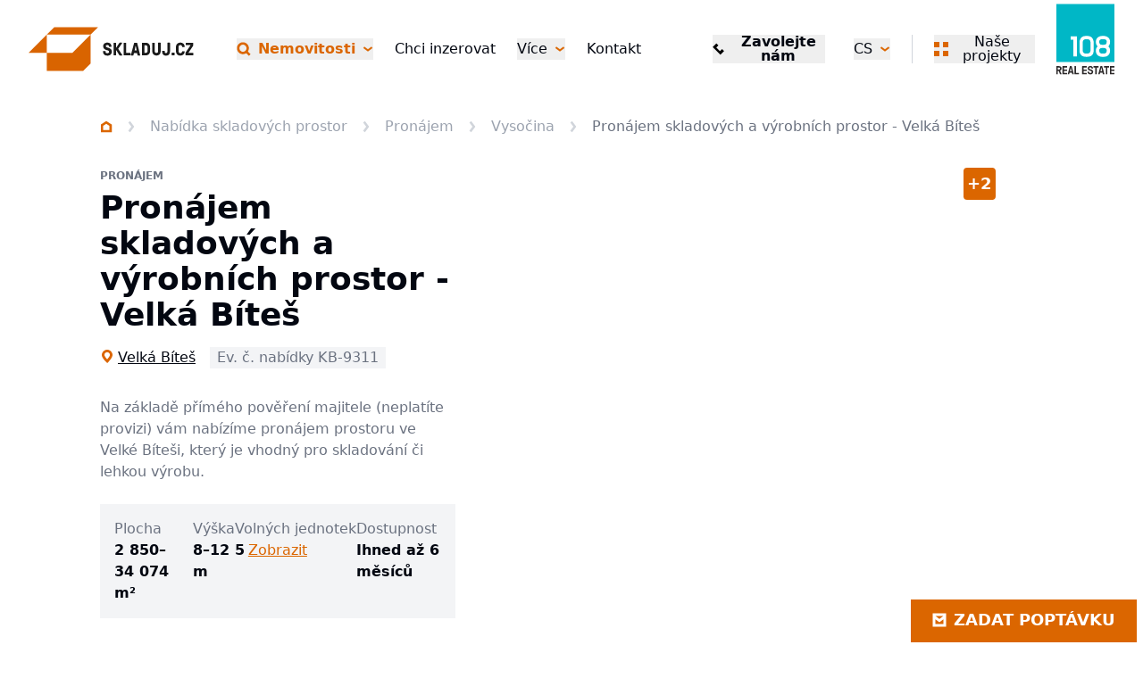

--- FILE ---
content_type: text/html; charset=utf-8
request_url: https://www.skladuj.cz/pronajem-sklady-velka-bites-okres-zdar-nad-sazavou-pronajem-skladovych-a-vyrobnich-prostor-velka-bites-4/
body_size: 56798
content:
<!DOCTYPE html><html lang="cs" data-sentry-element="Html" data-sentry-component="MyDocument" data-sentry-source-file="_document.tsx"><head data-sentry-element="Head" data-sentry-source-file="_document.tsx"><meta charSet="utf-8"/><meta name="viewport" content="width=device-width, initial-scale=1"/><link rel="icon" href="/icons/skladuj/favicon.ico"/><link rel="alternate" hrefLang="de" href="https://www.skladuj.cz/de/miete-gewerblich-lagerhauser-velka-bites-bezirk-zdar-nad-sazavou-miete-von-lager-und-produktionsraumen-velka-bites-4"/><link rel="alternate" hrefLang="en" href="https://www.skladuj.cz/en/lease-commercial-warehouses-velka-bites-district-zdar-nad-sazavou-rent-of-warehouse-and-production-space-velka-bites-4"/><link rel="alternate" hrefLang="x-default" href="https://www.skladuj.cz/pronajem-sklady-velka-bites-okres-zdar-nad-sazavou-pronajem-skladovych-a-vyrobnich-prostor-velka-bites-4"/><link rel="canonical" href="https://www.skladuj.cz/pronajem-sklady-velka-bites-okres-zdar-nad-sazavou-pronajem-skladovych-a-vyrobnich-prostor-velka-bites-4/"/><title>Pronájem skladových a výrobních prostor - Velká Bíteš | SKLADUJ.cz</title><meta name="robots" content="index,follow"/><meta name="description" content="Na základě přímého pověření majitele (neplatíte provizi) vám nabízíme pronájem prostoru ve Velké Bíteši, který je vhodný pro skladování či lehkou výrobu ."/><meta property="og:title" content="Pronájem skladových a výrobních prostor - Velká Bíteš | SKLADUJ.cz"/><meta property="og:description" content="Na základě přímého pověření majitele (neplatíte provizi) vám nabízíme pronájem prostoru ve Velké Bíteši, který je vhodný pro skladování či lehkou výrobu ."/><meta property="og:image" content="https://data.eu.cntmbr.com/mapeditor/mapeditor/old/e55e89757a9c2dc190456282630037da-01VelkaBites.jpg.jpg"/><link rel="preload" as="image" imageSrcSet="/_next/image/?url=https%3A%2F%2Fdata.eu.cntmbr.com%2Fmapeditor%2Fmapeditor%2Fold%2Fe55e89757a9c2dc190456282630037da-01VelkaBites.jpg.jpg&amp;w=640&amp;q=75 640w, /_next/image/?url=https%3A%2F%2Fdata.eu.cntmbr.com%2Fmapeditor%2Fmapeditor%2Fold%2Fe55e89757a9c2dc190456282630037da-01VelkaBites.jpg.jpg&amp;w=750&amp;q=75 750w, /_next/image/?url=https%3A%2F%2Fdata.eu.cntmbr.com%2Fmapeditor%2Fmapeditor%2Fold%2Fe55e89757a9c2dc190456282630037da-01VelkaBites.jpg.jpg&amp;w=828&amp;q=75 828w, /_next/image/?url=https%3A%2F%2Fdata.eu.cntmbr.com%2Fmapeditor%2Fmapeditor%2Fold%2Fe55e89757a9c2dc190456282630037da-01VelkaBites.jpg.jpg&amp;w=1080&amp;q=75 1080w, /_next/image/?url=https%3A%2F%2Fdata.eu.cntmbr.com%2Fmapeditor%2Fmapeditor%2Fold%2Fe55e89757a9c2dc190456282630037da-01VelkaBites.jpg.jpg&amp;w=1200&amp;q=75 1200w, /_next/image/?url=https%3A%2F%2Fdata.eu.cntmbr.com%2Fmapeditor%2Fmapeditor%2Fold%2Fe55e89757a9c2dc190456282630037da-01VelkaBites.jpg.jpg&amp;w=1920&amp;q=75 1920w, /_next/image/?url=https%3A%2F%2Fdata.eu.cntmbr.com%2Fmapeditor%2Fmapeditor%2Fold%2Fe55e89757a9c2dc190456282630037da-01VelkaBites.jpg.jpg&amp;w=2048&amp;q=75 2048w, /_next/image/?url=https%3A%2F%2Fdata.eu.cntmbr.com%2Fmapeditor%2Fmapeditor%2Fold%2Fe55e89757a9c2dc190456282630037da-01VelkaBites.jpg.jpg&amp;w=3840&amp;q=75 3840w" imageSizes="100vw" fetchpriority="high"/><meta name="next-head-count" content="14"/><link rel="preload" href="/_next/static/css/28f77d26c1c7eee3.css" as="style"/><link rel="stylesheet" href="/_next/static/css/28f77d26c1c7eee3.css" data-n-g=""/><noscript data-n-css=""></noscript><script defer="" nomodule="" src="/_next/static/chunks/polyfills-42372ed130431b0a.js"></script><script src="/_next/static/chunks/webpack-4459ac77e407dd22.js" defer=""></script><script src="/_next/static/chunks/framework-7ffcc2eef035ea8b.js" defer=""></script><script src="/_next/static/chunks/main-0da309d39244f40d.js" defer=""></script><script src="/_next/static/chunks/pages/_app-21d09da733f9a3ff.js" defer=""></script><script src="/_next/static/chunks/8018285d-e3fa8c83ab1a8bd7.js" defer=""></script><script src="/_next/static/chunks/925-f66516eb3cf248f9.js" defer=""></script><script src="/_next/static/chunks/pages/%5B%5B...url%5D%5D-8ce7fbcf924d611c.js" defer=""></script><script src="/_next/static/-KsOmIs87mWovSQQ1R92u/_buildManifest.js" defer=""></script><script src="/_next/static/-KsOmIs87mWovSQQ1R92u/_ssgManifest.js" defer=""></script></head><body><div id="__next"><div class="bg-background text-foreground skladuj" data-sentry-component="Layout" data-sentry-source-file="Layout.tsx"><header class="flex h-[5rem] xl:h-[6.875rem] justify-between z-40 absolute top-0 left-0 right-0 bg-background" data-sentry-component="Header" data-sentry-source-file="Header.tsx"><div><a class="flex items-start justify-center h-full px-4 font-bold lg:px-8 2xl:px-12" aria-label="Homepage" data-sentry-element="Link" data-sentry-source-file="CustomLink.tsx" data-sentry-component="CustomLink" href="/"><img src="/images/logos/skladuj-logo.svg" class="h-[5rem] xl:h-[6.875rem]" alt="www.skladuj.cz logo" data-sentry-component="Logo" data-sentry-source-file="Logo.tsx"/></a></div><nav class="items-center hidden xl:flex lg:px-4 2xl:px-8"><ul class="flex items-center space-x-6 2xl:space-x-12"><li class="flex items-center"><div data-headlessui-state=""><button class="flex items-center transition-colors outline-none ring-0 hover:text-primary-dark whitespace-nowrap" type="button" aria-expanded="false" data-headlessui-state=""><svg xmlns="http://www.w3.org/2000/svg" viewBox="0 0 31 32" class="w-4 h-4 mr-2 fill-primary-darker group-hover:fill-primary "><path fill-rule="evenodd" d="M5.614 14.115a8 8 0 1 1 13.967 5.329l-.638.638a8 8 0 0 1-13.329-5.967zm15.353 11.124a13.274 13.274 0 0 1-7.354 2.209C6.25 27.448.281 21.478.281 14.115S6.25.781 13.614.781s13.333 5.97 13.333 13.333c0 2.717-.813 5.245-2.209 7.353l5.981 5.981-3.771 3.771-5.98-5.98z"></path></svg><span class="font-bold text-base text-primary-dark hover:text-primary">Nemovitosti</span><svg xmlns="http://www.w3.org/2000/svg" viewBox="0 0 28 32" class="w-3 h-3 ml-2 ui-open:rotate-180 fill-primary-dark"><path fill-rule="evenodd" d="M3.467 8.717 14 16.617l10.533-7.9 3.2 4.267L14 23.284.267 12.983l3.2-4.267z"></path></svg></button><div hidden="" style="display:none"><div class="absolute z-50 flex bg-background border border-line mt-2 origin-top-right bg-white shadow-lg focus:outline-none" id="headlessui-popover-panel-:R2ah6:" tabindex="-1" hidden="" style="display:none" data-headlessui-state=""><div><ul class="w-full max-w-md"><li><a class="px-5 py-3 flex items-center justify-between transition-colors hover:bg-muted" data-context="link_click" data-specs="main_nav" data-sentry-element="Link" data-sentry-component="CustomLink" data-sentry-source-file="CustomLink.tsx" href="/sklady/">Skladové prostory</a></li><li><a class="px-5 py-3 flex items-center justify-between transition-colors hover:bg-muted" data-context="link_click" data-specs="main_nav" data-sentry-element="Link" data-sentry-component="CustomLink" data-sentry-source-file="CustomLink.tsx" href="/logisticke-sluzby/">Sklad se službami</a></li><li><a class="px-5 py-3 flex items-center justify-between transition-colors hover:bg-muted" data-context="link_click" data-specs="main_nav" data-sentry-element="Link" data-sentry-component="CustomLink" data-sentry-source-file="CustomLink.tsx" href="/pozemky/">Pozemky</a></li></ul></div></div></div></div><div style="position:fixed;top:1px;left:1px;width:1px;height:0;padding:0;margin:-1px;overflow:hidden;clip:rect(0, 0, 0, 0);white-space:nowrap;border-width:0;display:none"></div></li><li><a class="transition-colors hover:text-primary-dark text-base whitespace-nowrap " data-sentry-element="Link" data-sentry-component="CustomLink" data-sentry-source-file="CustomLink.tsx" href="/chci-inzerovat/">Chci inzerovat</a></li><li><div data-headlessui-state=""><button class="flex items-center transition-colors outline-none ring-0 hover:text-primary-dark whitespace-nowrap" type="button" aria-expanded="false" data-headlessui-state=""><span class="text-base">Více</span><svg xmlns="http://www.w3.org/2000/svg" viewBox="0 0 28 32" class="w-3 h-3 ml-2 ui-open:rotate-180 fill-primary-dark"><path fill-rule="evenodd" d="M3.467 8.717 14 16.617l10.533-7.9 3.2 4.267L14 23.284.267 12.983l3.2-4.267z"></path></svg></button><div hidden="" style="display:none"><div class="absolute z-50 flex bg-background border border-line mt-2 origin-top-right bg-white shadow-lg focus:outline-none" id="headlessui-popover-panel-:R16mh6:" tabindex="-1" hidden="" style="display:none" data-headlessui-state=""><div><ul class="w-full max-w-md"><li><a class="px-5 py-3 flex items-center justify-between transition-colors hover:bg-muted" data-sentry-element="Link" data-sentry-component="CustomLink" data-sentry-source-file="CustomLink.tsx" href="/o-108/">O 108</a></li><li><a class="px-5 py-3 flex items-center justify-between transition-colors hover:bg-muted" data-sentry-element="Link" data-sentry-component="CustomLink" data-sentry-source-file="CustomLink.tsx" href="/novinky/">Novinky</a></li><li><a class="px-5 py-3 flex items-center justify-between transition-colors hover:bg-muted" data-sentry-element="Link" data-sentry-component="CustomLink" data-sentry-source-file="CustomLink.tsx" href="/faq/">FAQ</a></li></ul></div></div></div></div><div style="position:fixed;top:1px;left:1px;width:1px;height:0;padding:0;margin:-1px;overflow:hidden;clip:rect(0, 0, 0, 0);white-space:nowrap;border-width:0;display:none"></div></li><li><a class="transition-colors hover:text-primary-dark text-base whitespace-nowrap " data-sentry-element="Link" data-sentry-component="CustomLink" data-sentry-source-file="CustomLink.tsx" href="/kontakt/">Kontakt</a></li></ul></nav><div class="flex items-center px-4 lg:px-8 2xl:px-12"><ul class="items-center hidden space-x-8 sm:flex"><li class="hidden md:flex xl:hidden items-center"><a class="inline-flex items-center text-primary-dark hover:text-primary text-base font-bold leading-none transition-colors cursor-pointer group" data-context="link_click" data-specs="main_nav" data-sentry-element="Link" data-sentry-component="CustomLink" data-sentry-source-file="CustomLink.tsx" href="/nemovitosti/"><svg xmlns="http://www.w3.org/2000/svg" viewBox="0 0 31 32" class="w-4 h-4 mr-2 fill-primary-darker group-hover:fill-primary"><path fill-rule="evenodd" d="M5.614 14.115a8 8 0 1 1 13.967 5.329l-.638.638a8 8 0 0 1-13.329-5.967zm15.353 11.124a13.274 13.274 0 0 1-7.354 2.209C6.25 27.448.281 21.478.281 14.115S6.25.781 13.614.781s13.333 5.97 13.333 13.333c0 2.717-.813 5.245-2.209 7.353l5.981 5.981-3.771 3.771-5.98-5.98z"></path></svg>Nemovitosti</a></li><li class="flex items-center justify-end w-34"><button class="inline-flex items-center text-base font-bold leading-none transition-colors cursor-pointer group hover:text-primary-dark"><svg xmlns="http://www.w3.org/2000/svg" viewBox="0 0 32 32" class="w-4 h-4 mr-2 transition-colors fill-black group-hover:fill-primary-dark"><path fill-rule="evenodd" d="M25.899 27.314 10.343 11.758 16 6.101 10.343.444 4.686 6.101.444 10.343l21.213 21.213 4.243-4.243zm-5.657-5.657 5.657 5.657 5.657-5.657L25.899 16z"></path></svg><span>Zavolejte nám</span></button></li><li><div class="relative inline-block text-left" data-headlessui-state=""><button class="flex items-center outline-none ring-0" id="headlessui-menu-button-:R3ip6:" type="button" aria-haspopup="menu" aria-expanded="false" data-headlessui-state=""><span class="uppercase">cs</span><svg xmlns="http://www.w3.org/2000/svg" viewBox="0 0 28 32" class="w-3 h-3 ml-2 ui-open:rotate-180 fill-primary-dark"><path fill-rule="evenodd" d="M3.467 8.717 14 16.617l10.533-7.9 3.2 4.267L14 23.284.267 12.983l3.2-4.267z"></path></svg></button><div hidden="" style="display:none"><div class="absolute right-0 p-4 mt-2 origin-top-right bg-white shadow-lg focus:outline-none border border-line" id="headlessui-menu-items-:R5ip6:" role="menu" tabindex="0" hidden="" style="display:none" data-headlessui-state=""><ul class="space-y-4"><li id="headlessui-menu-item-:Rtip6:" role="menuitem" tabindex="-1" data-headlessui-state=""><a class="flex items-center before:w-4 before:h-4 before:block before:rounded-full before:border before:mr-2 before:border-line before:shadow-[inset_0_0_0_3px_#fff] before:bg-primary-dark" data-sentry-element="Link" data-sentry-component="CustomLink" data-sentry-source-file="CustomLink.tsx" href="/pronajem-sklady-velka-bites-okres-zdar-nad-sazavou-pronajem-skladovych-a-vyrobnich-prostor-velka-bites-4/">Čeština</a></li><li id="headlessui-menu-item-:R1dip6:" role="menuitem" tabindex="-1" data-headlessui-state=""><a class="flex items-center before:w-4 before:h-4 before:block before:rounded-full before:border before:mr-2 before:border-line" data-sentry-element="Link" data-sentry-component="CustomLink" data-sentry-source-file="CustomLink.tsx" href="/de/miete-gewerblich-lagerhauser-velka-bites-bezirk-zdar-nad-sazavou-miete-von-lager-und-produktionsraumen-velka-bites-4/">Deutsch</a></li><li id="headlessui-menu-item-:R1tip6:" role="menuitem" tabindex="-1" data-headlessui-state=""><a class="flex items-center before:w-4 before:h-4 before:block before:rounded-full before:border before:mr-2 before:border-line" data-sentry-element="Link" data-sentry-component="CustomLink" data-sentry-source-file="CustomLink.tsx" href="/en/lease-commercial-warehouses-velka-bites-district-zdar-nad-sazavou-rent-of-warehouse-and-production-space-velka-bites-4/">English</a></li></ul></div></div></div></li></ul><div class="hidden h-8 pl-6 ml-6 border-l border-line xl:flex items-center"><div class="relative flex" data-headlessui-state=""><button data-context="link_click" data-specs="our_projects_header" class="outline-none ring-0" aria-label="Menu" type="button" aria-expanded="false" data-headlessui-state=""><div class="flex items-center gap-2 leading-none"><div class="w-4 h-4 basis-4"><svg xmlns="http://www.w3.org/2000/svg" width="16" height="16" fill="none" class="w-4 h-4 fill-primary-dark"><path d="M0 0h6v6H0zM10 0h6v6h-6zM0 10h6v6H0zM10 10h6v6h-6z"></path></svg></div>Naše projekty</div></button><div hidden="" style="display:none"><div class="absolute z-50 flex w-screen mt-5 -right-4 max-w-max xl:mt-10" id="headlessui-popover-panel-:R4kp6:" tabindex="-1" hidden="" style="display:none" data-headlessui-state=""><div class="flex-auto w-screen max-w-sm p-2 overflow-hidden text-sm leading-6 border border-gray-200 bg-background 2xl:p-4"><ul class="w-full space-y-2 2xl:space-y-4"><li><a href="https://www.najdikancelare.cz" class="flex p-4 transition-colors border border-gray-200 h-14 group hover:bg-primary-muted hover:border-primary" target="_blank"><div class="flex items-center w-full font-bold uppercase"><img src="https://data.eu.cntmbr.com/mapeditor/mapeditor/81bae02e-208c-47df-8588-46ac4e3f53f2.png" class="block w-10 h-6 pr-4 mr-4 border-r border-line shrink-0 grow-0" alt="Portal logo"/><span class="mt-[1px] leading-none whitespace-nowrap">najdikancelare.cz</span><svg xmlns="http://www.w3.org/2000/svg" viewBox="0 0 32 32" class="w-4 h-4 ml-auto fill-primary-dark"><path fill-rule="evenodd" d="M17.333 0H32v14.667h-6v-4.424L15.232 21.011l-4.243-4.243L21.757 6h-4.424zM0 4.333h13.111v6H6V26h15.667v-7.111h6V32H0z"></path></svg></div></a></li><li><a href="https://www.desking.cz" class="flex p-4 transition-colors border border-gray-200 h-14 group hover:bg-primary-muted hover:border-primary" target="_blank"><div class="flex items-center w-full font-bold uppercase"><img src="https://data.eu.cntmbr.com/mapeditor/mapeditor/640a3979-fec5-4470-befd-9dff70fbf86f.png" class="block w-10 h-6 pr-4 mr-4 border-r border-line shrink-0 grow-0" alt="Portal logo"/><span class="mt-[1px] leading-none whitespace-nowrap">Desking.cz</span><svg xmlns="http://www.w3.org/2000/svg" viewBox="0 0 32 32" class="w-4 h-4 ml-auto fill-primary-dark"><path fill-rule="evenodd" d="M17.333 0H32v14.667h-6v-4.424L15.232 21.011l-4.243-4.243L21.757 6h-4.424zM0 4.333h13.111v6H6V26h15.667v-7.111h6V32H0z"></path></svg></div></a></li><li><a href="https://www.108realestate.cz" class="flex p-4 transition-colors border border-gray-200 h-14 group hover:bg-primary-muted hover:border-primary" target="_blank"><div class="flex items-center w-full font-bold uppercase"><img src="https://data.eu.cntmbr.com/mapeditor/mapeditor/3d10b06d-918e-433f-bddf-357a2a8dca49.png" class="block w-10 h-6 pr-4 mr-4 border-r border-line shrink-0 grow-0" alt="Portal logo"/><span class="mt-[1px] leading-none whitespace-nowrap">108realestate.cz</span><svg xmlns="http://www.w3.org/2000/svg" viewBox="0 0 32 32" class="w-4 h-4 ml-auto fill-primary-dark"><path fill-rule="evenodd" d="M17.333 0H32v14.667h-6v-4.424L15.232 21.011l-4.243-4.243L21.757 6h-4.424zM0 4.333h13.111v6H6V26h15.667v-7.111h6V32H0z"></path></svg></div></a></li><li><a href="https://map.108.realestate" class="flex p-4 transition-colors border border-gray-200 h-14 group hover:bg-primary-muted hover:border-primary" target="_blank"><div class="flex items-center w-full font-bold uppercase"><img src="https://data.eu.cntmbr.com/mapeditor/mapeditor/ec759af6-e503-41e5-b108-c25c224ce188.png" class="block w-10 h-6 pr-4 mr-4 border-r border-line shrink-0 grow-0" alt="Portal logo"/><span class="mt-[1px] leading-none whitespace-nowrap">108 map</span><svg xmlns="http://www.w3.org/2000/svg" viewBox="0 0 32 32" class="w-4 h-4 ml-auto fill-primary-dark"><path fill-rule="evenodd" d="M17.333 0H32v14.667h-6v-4.424L15.232 21.011l-4.243-4.243L21.757 6h-4.424zM0 4.333h13.111v6H6V26h15.667v-7.111h6V32H0z"></path></svg></div></a></li></ul></div></div></div></div><div style="position:fixed;top:1px;left:1px;width:1px;height:0;padding:0;margin:-1px;overflow:hidden;clip:rect(0, 0, 0, 0);white-space:nowrap;border-width:0;display:none"></div></div><div class="flex items-center h-8 sm:pl-6 sm:ml-6 sm:border-l sm:border-line xl:hidden"><button type="button" class="-m-2.5 inline-flex xl:hidden items-center justify-center rounded-md p-2.5 text-gray-700"><span class="sr-only">Otevřít navigaci</span><div class="relative"><div class="h-1 w-6 bg-primary-dark"></div><div class="h-1 w-6 bg-primary-dark my-1"></div><div class="h-1 w-6 bg-primary-dark"></div></div></button></div><div class="self-start hidden ml-6 xl:block"><img src="/images/logos/108website-square-logo.svg" class="h-[5.5rem]" alt="www.skladuj.cz square logo"/></div></div></header><main class="pt-[5rem] xl:pt-[6.875rem]"><style>
    #nprogress {
      pointer-events: none;
    }
    #nprogress .bar {
      background: #d96400;
      position: fixed;
      z-index: 9999;
      top: 0;
      left: 0;
      width: 100%;
      height: 3px;
    }
    #nprogress .peg {
      display: block;
      position: absolute;
      right: 0px;
      width: 100px;
      height: 100%;
      box-shadow: 0 0 10px #d96400, 0 0 5px #d96400;
      opacity: 1;
      -webkit-transform: rotate(3deg) translate(0px, -4px);
      -ms-transform: rotate(3deg) translate(0px, -4px);
      transform: rotate(3deg) translate(0px, -4px);
    }
    #nprogress .spinner {
      display: block;
      position: fixed;
      z-index: 1031;
      top: 15px;
      right: 15px;
    }
    #nprogress .spinner-icon {
      width: 18px;
      height: 18px;
      box-sizing: border-box;
      border: solid 2px transparent;
      border-top-color: #d96400;
      border-left-color: #d96400;
      border-radius: 50%;
      -webkit-animation: nprogresss-spinner 400ms linear infinite;
      animation: nprogress-spinner 400ms linear infinite;
    }
    .nprogress-custom-parent {
      overflow: hidden;
      position: relative;
    }
    .nprogress-custom-parent #nprogress .spinner,
    .nprogress-custom-parent #nprogress .bar {
      position: absolute;
    }
    @-webkit-keyframes nprogress-spinner {
      0% {
        -webkit-transform: rotate(0deg);
      }
      100% {
        -webkit-transform: rotate(360deg);
      }
    }
    @keyframes nprogress-spinner {
      0% {
        transform: rotate(0deg);
      }
      100% {
        transform: rotate(360deg);
      }
    }
  </style><div style="position:fixed;z-index:9999;top:16px;left:16px;right:16px;bottom:16px;pointer-events:none"></div><div id="visibility_detail_map"><article class="pt-6 pb-8"><div class="px-4 mx-auto lg:px-10 xl:px-28"><div class="mx-auto mb-4 lg:mb-10 max-w-9xl"><nav class="flex -mx-4 overflow-x-auto scrollbar-hide before:w-4 before:h-1 before:block before:shrink-0 after:w-4 after:h-1 after:block after:shrink-0" aria-label="Breadcrumb" data-sentry-component="Breadcrumb" data-sentry-source-file="BreadCrumb.tsx"><ol class="flex items-center"><li class="flex items-center leading-none animate-viewport"><a class="text-gray-400 transition-colors hover:text-primary" aria-label="Homepage" data-sentry-element="Link" data-sentry-source-file="CustomLink.tsx" data-sentry-component="CustomLink" href="/"><svg xmlns="http://www.w3.org/2000/svg" viewBox="0 0 28 32" class="w-3.5 h-3.5 fill-primary-dark" data-sentry-element="Home" data-sentry-source-file="BreadCrumb.tsx"><path fill-rule="evenodd" d="M6 13.776V24.5h16V13.776l-8-5.143zM0 10.5v20h28v-20l-14-9z"></path></svg></a><span class="mx-4"><svg xmlns="http://www.w3.org/2000/svg" viewBox="0 0 16 32" class="w-2.5 h-3.5 fill-line" data-sentry-element="ChevronRight" data-sentry-source-file="BreadCrumb.tsx"><path fill-rule="evenodd" d="M.275 26.6 8.225 16 .275 5.4l4.8-3.6L15.725 16 5.075 30.2z"></path></svg></span></li><li class="flex items-center leading-none animate-viewport"><a class="text-gray-400 transition-colors hover:text-primary whitespace-nowrap" data-sentry-element="Link" data-sentry-component="CustomLink" data-sentry-source-file="CustomLink.tsx" href="/sklady/">Nabídka skladových prostor</a><span class="mx-4 whitespace-nowrap"><svg xmlns="http://www.w3.org/2000/svg" viewBox="0 0 16 32" class="w-2.5 h-3.5 fill-line"><path fill-rule="evenodd" d="M.275 26.6 8.225 16 .275 5.4l4.8-3.6L15.725 16 5.075 30.2z"></path></svg></span></li><li class="flex items-center leading-none animate-viewport"><a class="text-gray-400 transition-colors hover:text-primary whitespace-nowrap" data-sentry-element="Link" data-sentry-component="CustomLink" data-sentry-source-file="CustomLink.tsx" href="/sklady/?transaction=lease">Pronájem</a><span class="mx-4 whitespace-nowrap"><svg xmlns="http://www.w3.org/2000/svg" viewBox="0 0 16 32" class="w-2.5 h-3.5 fill-line"><path fill-rule="evenodd" d="M.275 26.6 8.225 16 .275 5.4l4.8-3.6L15.725 16 5.075 30.2z"></path></svg></span></li><li class="flex items-center leading-none animate-viewport"><a class="text-gray-400 transition-colors hover:text-primary whitespace-nowrap" data-sentry-element="Link" data-sentry-component="CustomLink" data-sentry-source-file="CustomLink.tsx" href="/sklady/?region=CZ063">Vysočina</a><span class="mx-4 whitespace-nowrap"><svg xmlns="http://www.w3.org/2000/svg" viewBox="0 0 16 32" class="w-2.5 h-3.5 fill-line"><path fill-rule="evenodd" d="M.275 26.6 8.225 16 .275 5.4l4.8-3.6L15.725 16 5.075 30.2z"></path></svg></span></li><li class="flex items-center leading-none animate-viewport"><span class="text-muted-foreground whitespace-nowrap">Pronájem skladových a výrobních prostor - Velká Bíteš</span></li></ol></nav></div><section class="grid grid-cols-1 gap-6 mx-auto lg:grid-cols-5 lg:gap-10 2xl:gap-10 max-w-9xl"><header class="flex flex-col col-span-2"><div class="mb-2 text-xs font-bold uppercase text-muted-foreground leading-tight">Pronájem</div><h1 class="text-3xl font-bold lg:text-4xl">Pronájem skladových a výrobních prostor - Velká Bíteš</h1><div class="flex flex-wrap items-center mt-4"><a class="inline-flex items-center underline" data-sentry-element="Link" data-sentry-component="CustomLink" data-sentry-source-file="CustomLink.tsx" href="/sklady/pronajem/zdar-nad-sazavou/"><svg xmlns="http://www.w3.org/2000/svg" viewBox="0 0 12 16" class="-mt-0.5 w-4 h-4 mr-1 left-4 fill-primary-dark"><path d="m6 15-1-1c-.8-.8-5-5.1-5-8 0-3.3 2.7-6 6-6s6 2.7 6 6c0 2.9-4.1 7.1-4.9 8L6 15zM6 2.8c-1.7 0-3.1 1.4-3.1 3.1 0 .9 1.5 3.1 3.1 4.9 1.7-1.9 3.1-4 3.1-4.9 0-1.7-1.4-3.1-3.1-3.1z"></path></svg>Velká Bíteš</a><span class="px-2 py-1 leading-none bg-muted text-muted-foreground ml-4">Ev. č. nabídky KB-9311</span></div><p class="mt-8 mb-6 text-gray-500">Na základě přímého pověření majitele (neplatíte provizi) vám nabízíme <a data-contember-type="anchor" data-contember-href="https://www.skladuj.cz/sklady/pronajem" href="https://www.skladuj.cz/sklady/pronajem">pronájem prostoru</a> ve Velké Bíteši, který je vhodný pro <a data-contember-type="anchor" data-contember-href="https://www.skladuj.cz/sklady/pronajem" href="https://www.skladuj.cz/sklady/pronajem">skladování či lehkou výrobu</a>. </p><dl class="bg-gray-100 p-4 mb-10" data-sentry-component="renderBlock" data-sentry-source-file="CatalogueStatsDisplay.tsx"><div class="grid grid-cols-2 gap-4 xl:flex xl:flex-nowrap xl:justify-between w-full"><div><dt class="text-gray-500">Plocha</dt><dd class="font-bold"><span data-sentry-component="FormatNumber" data-sentry-source-file="FormatNumber.tsx">2 850–34 074 m²</span></dd></div><div><dt class="text-gray-500">Výška</dt><dd class="font-bold"><span data-sentry-component="FormatNumber" data-sentry-source-file="FormatNumber.tsx">8–12 m</span></dd></div><div><dt class="text-gray-500 whitespace-nowrap">Volných jednotek</dt><dd class="font-bold">5<a href="#zobrazit" class="text-primary-dark ml-1 font-normal underline hover:opacity-70">Zobrazit</a></dd></div><div><dt class="text-gray-500">Dostupnost</dt><dd class="font-bold">Ihned až 6 měsíců</dd></div></div></dl><div class="flex flex-col"><span class="text-xl font-bold 2xl:text-2xl">Cena na vyžádání</span></div><div><button id="btn_detail_interest" class="flex items-center justify-center w-full max-w-56 h-12 px-8 mt-6 font-bold uppercase transition-opacity hover:opacity-70 focus:ring-0 focus:outline-none 2xl:mt-10 bg-primary-dark text-primary-foreground">Mám zájem</button></div></header><aside class="lg:col-span-3"><figure class="relative aspect-[2/0.95] transition-opacity cursor-pointer hover:opacity-70"><img alt="Pronájem skladových a výrobních prostor - Velká Bíteš" fetchpriority="high" decoding="async" data-nimg="fill" class="object-cover" style="position:absolute;height:100%;width:100%;left:0;top:0;right:0;bottom:0;color:transparent" sizes="100vw" srcSet="/_next/image/?url=https%3A%2F%2Fdata.eu.cntmbr.com%2Fmapeditor%2Fmapeditor%2Fold%2Fe55e89757a9c2dc190456282630037da-01VelkaBites.jpg.jpg&amp;w=640&amp;q=75 640w, /_next/image/?url=https%3A%2F%2Fdata.eu.cntmbr.com%2Fmapeditor%2Fmapeditor%2Fold%2Fe55e89757a9c2dc190456282630037da-01VelkaBites.jpg.jpg&amp;w=750&amp;q=75 750w, /_next/image/?url=https%3A%2F%2Fdata.eu.cntmbr.com%2Fmapeditor%2Fmapeditor%2Fold%2Fe55e89757a9c2dc190456282630037da-01VelkaBites.jpg.jpg&amp;w=828&amp;q=75 828w, /_next/image/?url=https%3A%2F%2Fdata.eu.cntmbr.com%2Fmapeditor%2Fmapeditor%2Fold%2Fe55e89757a9c2dc190456282630037da-01VelkaBites.jpg.jpg&amp;w=1080&amp;q=75 1080w, /_next/image/?url=https%3A%2F%2Fdata.eu.cntmbr.com%2Fmapeditor%2Fmapeditor%2Fold%2Fe55e89757a9c2dc190456282630037da-01VelkaBites.jpg.jpg&amp;w=1200&amp;q=75 1200w, /_next/image/?url=https%3A%2F%2Fdata.eu.cntmbr.com%2Fmapeditor%2Fmapeditor%2Fold%2Fe55e89757a9c2dc190456282630037da-01VelkaBites.jpg.jpg&amp;w=1920&amp;q=75 1920w, /_next/image/?url=https%3A%2F%2Fdata.eu.cntmbr.com%2Fmapeditor%2Fmapeditor%2Fold%2Fe55e89757a9c2dc190456282630037da-01VelkaBites.jpg.jpg&amp;w=2048&amp;q=75 2048w, /_next/image/?url=https%3A%2F%2Fdata.eu.cntmbr.com%2Fmapeditor%2Fmapeditor%2Fold%2Fe55e89757a9c2dc190456282630037da-01VelkaBites.jpg.jpg&amp;w=3840&amp;q=75 3840w" src="/_next/image/?url=https%3A%2F%2Fdata.eu.cntmbr.com%2Fmapeditor%2Fmapeditor%2Fold%2Fe55e89757a9c2dc190456282630037da-01VelkaBites.jpg.jpg&amp;w=3840&amp;q=75"/></figure><ul class="grid grid-cols-4 gap-4 mt-4"><li><figure class="relative aspect-[3/2] cursor-pointer hover:opacity-70 transition-opacity"><img alt="Pronájem skladových a výrobních prostor - Velká Bíteš" loading="lazy" decoding="async" data-nimg="fill" class="object-cover" style="position:absolute;height:100%;width:100%;left:0;top:0;right:0;bottom:0;color:transparent" sizes="(min-width: 1024px) 15vw, 25vw" srcSet="/_next/image/?url=https%3A%2F%2Fdata.eu.cntmbr.com%2Fcdn-cgi%2Fimage%2Fwidth%3D360%2Cheight%3D360%2Cfit%3Dcover%2Fmapeditor%2Fmapeditor%2Fc1ec8c90-fc58-4255-8d9a-3835fdadbbe1.jpeg&amp;w=96&amp;q=75 96w, /_next/image/?url=https%3A%2F%2Fdata.eu.cntmbr.com%2Fcdn-cgi%2Fimage%2Fwidth%3D360%2Cheight%3D360%2Cfit%3Dcover%2Fmapeditor%2Fmapeditor%2Fc1ec8c90-fc58-4255-8d9a-3835fdadbbe1.jpeg&amp;w=128&amp;q=75 128w, /_next/image/?url=https%3A%2F%2Fdata.eu.cntmbr.com%2Fcdn-cgi%2Fimage%2Fwidth%3D360%2Cheight%3D360%2Cfit%3Dcover%2Fmapeditor%2Fmapeditor%2Fc1ec8c90-fc58-4255-8d9a-3835fdadbbe1.jpeg&amp;w=256&amp;q=75 256w, /_next/image/?url=https%3A%2F%2Fdata.eu.cntmbr.com%2Fcdn-cgi%2Fimage%2Fwidth%3D360%2Cheight%3D360%2Cfit%3Dcover%2Fmapeditor%2Fmapeditor%2Fc1ec8c90-fc58-4255-8d9a-3835fdadbbe1.jpeg&amp;w=384&amp;q=75 384w, /_next/image/?url=https%3A%2F%2Fdata.eu.cntmbr.com%2Fcdn-cgi%2Fimage%2Fwidth%3D360%2Cheight%3D360%2Cfit%3Dcover%2Fmapeditor%2Fmapeditor%2Fc1ec8c90-fc58-4255-8d9a-3835fdadbbe1.jpeg&amp;w=640&amp;q=75 640w, /_next/image/?url=https%3A%2F%2Fdata.eu.cntmbr.com%2Fcdn-cgi%2Fimage%2Fwidth%3D360%2Cheight%3D360%2Cfit%3Dcover%2Fmapeditor%2Fmapeditor%2Fc1ec8c90-fc58-4255-8d9a-3835fdadbbe1.jpeg&amp;w=750&amp;q=75 750w, /_next/image/?url=https%3A%2F%2Fdata.eu.cntmbr.com%2Fcdn-cgi%2Fimage%2Fwidth%3D360%2Cheight%3D360%2Cfit%3Dcover%2Fmapeditor%2Fmapeditor%2Fc1ec8c90-fc58-4255-8d9a-3835fdadbbe1.jpeg&amp;w=828&amp;q=75 828w, /_next/image/?url=https%3A%2F%2Fdata.eu.cntmbr.com%2Fcdn-cgi%2Fimage%2Fwidth%3D360%2Cheight%3D360%2Cfit%3Dcover%2Fmapeditor%2Fmapeditor%2Fc1ec8c90-fc58-4255-8d9a-3835fdadbbe1.jpeg&amp;w=1080&amp;q=75 1080w, /_next/image/?url=https%3A%2F%2Fdata.eu.cntmbr.com%2Fcdn-cgi%2Fimage%2Fwidth%3D360%2Cheight%3D360%2Cfit%3Dcover%2Fmapeditor%2Fmapeditor%2Fc1ec8c90-fc58-4255-8d9a-3835fdadbbe1.jpeg&amp;w=1200&amp;q=75 1200w, /_next/image/?url=https%3A%2F%2Fdata.eu.cntmbr.com%2Fcdn-cgi%2Fimage%2Fwidth%3D360%2Cheight%3D360%2Cfit%3Dcover%2Fmapeditor%2Fmapeditor%2Fc1ec8c90-fc58-4255-8d9a-3835fdadbbe1.jpeg&amp;w=1920&amp;q=75 1920w, /_next/image/?url=https%3A%2F%2Fdata.eu.cntmbr.com%2Fcdn-cgi%2Fimage%2Fwidth%3D360%2Cheight%3D360%2Cfit%3Dcover%2Fmapeditor%2Fmapeditor%2Fc1ec8c90-fc58-4255-8d9a-3835fdadbbe1.jpeg&amp;w=2048&amp;q=75 2048w, /_next/image/?url=https%3A%2F%2Fdata.eu.cntmbr.com%2Fcdn-cgi%2Fimage%2Fwidth%3D360%2Cheight%3D360%2Cfit%3Dcover%2Fmapeditor%2Fmapeditor%2Fc1ec8c90-fc58-4255-8d9a-3835fdadbbe1.jpeg&amp;w=3840&amp;q=75 3840w" src="/_next/image/?url=https%3A%2F%2Fdata.eu.cntmbr.com%2Fcdn-cgi%2Fimage%2Fwidth%3D360%2Cheight%3D360%2Cfit%3Dcover%2Fmapeditor%2Fmapeditor%2Fc1ec8c90-fc58-4255-8d9a-3835fdadbbe1.jpeg&amp;w=3840&amp;q=75"/></figure></li><li><figure class="relative aspect-[3/2] cursor-pointer hover:opacity-70 transition-opacity"><img alt="Pronájem skladových a výrobních prostor - Velká Bíteš" loading="lazy" decoding="async" data-nimg="fill" class="object-cover" style="position:absolute;height:100%;width:100%;left:0;top:0;right:0;bottom:0;color:transparent" sizes="(min-width: 1024px) 15vw, 25vw" srcSet="/_next/image/?url=https%3A%2F%2Fdata.eu.cntmbr.com%2Fcdn-cgi%2Fimage%2Fwidth%3D360%2Cheight%3D360%2Cfit%3Dcover%2Fmapeditor%2Fmapeditor%2F648ec942-96df-4ad9-b076-5a58fed49e7b.jpeg&amp;w=96&amp;q=75 96w, /_next/image/?url=https%3A%2F%2Fdata.eu.cntmbr.com%2Fcdn-cgi%2Fimage%2Fwidth%3D360%2Cheight%3D360%2Cfit%3Dcover%2Fmapeditor%2Fmapeditor%2F648ec942-96df-4ad9-b076-5a58fed49e7b.jpeg&amp;w=128&amp;q=75 128w, /_next/image/?url=https%3A%2F%2Fdata.eu.cntmbr.com%2Fcdn-cgi%2Fimage%2Fwidth%3D360%2Cheight%3D360%2Cfit%3Dcover%2Fmapeditor%2Fmapeditor%2F648ec942-96df-4ad9-b076-5a58fed49e7b.jpeg&amp;w=256&amp;q=75 256w, /_next/image/?url=https%3A%2F%2Fdata.eu.cntmbr.com%2Fcdn-cgi%2Fimage%2Fwidth%3D360%2Cheight%3D360%2Cfit%3Dcover%2Fmapeditor%2Fmapeditor%2F648ec942-96df-4ad9-b076-5a58fed49e7b.jpeg&amp;w=384&amp;q=75 384w, /_next/image/?url=https%3A%2F%2Fdata.eu.cntmbr.com%2Fcdn-cgi%2Fimage%2Fwidth%3D360%2Cheight%3D360%2Cfit%3Dcover%2Fmapeditor%2Fmapeditor%2F648ec942-96df-4ad9-b076-5a58fed49e7b.jpeg&amp;w=640&amp;q=75 640w, /_next/image/?url=https%3A%2F%2Fdata.eu.cntmbr.com%2Fcdn-cgi%2Fimage%2Fwidth%3D360%2Cheight%3D360%2Cfit%3Dcover%2Fmapeditor%2Fmapeditor%2F648ec942-96df-4ad9-b076-5a58fed49e7b.jpeg&amp;w=750&amp;q=75 750w, /_next/image/?url=https%3A%2F%2Fdata.eu.cntmbr.com%2Fcdn-cgi%2Fimage%2Fwidth%3D360%2Cheight%3D360%2Cfit%3Dcover%2Fmapeditor%2Fmapeditor%2F648ec942-96df-4ad9-b076-5a58fed49e7b.jpeg&amp;w=828&amp;q=75 828w, /_next/image/?url=https%3A%2F%2Fdata.eu.cntmbr.com%2Fcdn-cgi%2Fimage%2Fwidth%3D360%2Cheight%3D360%2Cfit%3Dcover%2Fmapeditor%2Fmapeditor%2F648ec942-96df-4ad9-b076-5a58fed49e7b.jpeg&amp;w=1080&amp;q=75 1080w, /_next/image/?url=https%3A%2F%2Fdata.eu.cntmbr.com%2Fcdn-cgi%2Fimage%2Fwidth%3D360%2Cheight%3D360%2Cfit%3Dcover%2Fmapeditor%2Fmapeditor%2F648ec942-96df-4ad9-b076-5a58fed49e7b.jpeg&amp;w=1200&amp;q=75 1200w, /_next/image/?url=https%3A%2F%2Fdata.eu.cntmbr.com%2Fcdn-cgi%2Fimage%2Fwidth%3D360%2Cheight%3D360%2Cfit%3Dcover%2Fmapeditor%2Fmapeditor%2F648ec942-96df-4ad9-b076-5a58fed49e7b.jpeg&amp;w=1920&amp;q=75 1920w, /_next/image/?url=https%3A%2F%2Fdata.eu.cntmbr.com%2Fcdn-cgi%2Fimage%2Fwidth%3D360%2Cheight%3D360%2Cfit%3Dcover%2Fmapeditor%2Fmapeditor%2F648ec942-96df-4ad9-b076-5a58fed49e7b.jpeg&amp;w=2048&amp;q=75 2048w, /_next/image/?url=https%3A%2F%2Fdata.eu.cntmbr.com%2Fcdn-cgi%2Fimage%2Fwidth%3D360%2Cheight%3D360%2Cfit%3Dcover%2Fmapeditor%2Fmapeditor%2F648ec942-96df-4ad9-b076-5a58fed49e7b.jpeg&amp;w=3840&amp;q=75 3840w" src="/_next/image/?url=https%3A%2F%2Fdata.eu.cntmbr.com%2Fcdn-cgi%2Fimage%2Fwidth%3D360%2Cheight%3D360%2Cfit%3Dcover%2Fmapeditor%2Fmapeditor%2F648ec942-96df-4ad9-b076-5a58fed49e7b.jpeg&amp;w=3840&amp;q=75"/></figure></li><li><figure class="relative aspect-[3/2] cursor-pointer hover:opacity-70 transition-opacity"><img alt="Pronájem skladových a výrobních prostor - Velká Bíteš" loading="lazy" decoding="async" data-nimg="fill" class="object-cover" style="position:absolute;height:100%;width:100%;left:0;top:0;right:0;bottom:0;color:transparent" sizes="(min-width: 1024px) 15vw, 25vw" srcSet="/_next/image/?url=https%3A%2F%2Fdata.eu.cntmbr.com%2Fcdn-cgi%2Fimage%2Fwidth%3D360%2Cheight%3D360%2Cfit%3Dcover%2Fmapeditor%2Fmapeditor%2F40593b9f-0ee6-4948-a748-97ccc6842a41.jpeg&amp;w=96&amp;q=75 96w, /_next/image/?url=https%3A%2F%2Fdata.eu.cntmbr.com%2Fcdn-cgi%2Fimage%2Fwidth%3D360%2Cheight%3D360%2Cfit%3Dcover%2Fmapeditor%2Fmapeditor%2F40593b9f-0ee6-4948-a748-97ccc6842a41.jpeg&amp;w=128&amp;q=75 128w, /_next/image/?url=https%3A%2F%2Fdata.eu.cntmbr.com%2Fcdn-cgi%2Fimage%2Fwidth%3D360%2Cheight%3D360%2Cfit%3Dcover%2Fmapeditor%2Fmapeditor%2F40593b9f-0ee6-4948-a748-97ccc6842a41.jpeg&amp;w=256&amp;q=75 256w, /_next/image/?url=https%3A%2F%2Fdata.eu.cntmbr.com%2Fcdn-cgi%2Fimage%2Fwidth%3D360%2Cheight%3D360%2Cfit%3Dcover%2Fmapeditor%2Fmapeditor%2F40593b9f-0ee6-4948-a748-97ccc6842a41.jpeg&amp;w=384&amp;q=75 384w, /_next/image/?url=https%3A%2F%2Fdata.eu.cntmbr.com%2Fcdn-cgi%2Fimage%2Fwidth%3D360%2Cheight%3D360%2Cfit%3Dcover%2Fmapeditor%2Fmapeditor%2F40593b9f-0ee6-4948-a748-97ccc6842a41.jpeg&amp;w=640&amp;q=75 640w, /_next/image/?url=https%3A%2F%2Fdata.eu.cntmbr.com%2Fcdn-cgi%2Fimage%2Fwidth%3D360%2Cheight%3D360%2Cfit%3Dcover%2Fmapeditor%2Fmapeditor%2F40593b9f-0ee6-4948-a748-97ccc6842a41.jpeg&amp;w=750&amp;q=75 750w, /_next/image/?url=https%3A%2F%2Fdata.eu.cntmbr.com%2Fcdn-cgi%2Fimage%2Fwidth%3D360%2Cheight%3D360%2Cfit%3Dcover%2Fmapeditor%2Fmapeditor%2F40593b9f-0ee6-4948-a748-97ccc6842a41.jpeg&amp;w=828&amp;q=75 828w, /_next/image/?url=https%3A%2F%2Fdata.eu.cntmbr.com%2Fcdn-cgi%2Fimage%2Fwidth%3D360%2Cheight%3D360%2Cfit%3Dcover%2Fmapeditor%2Fmapeditor%2F40593b9f-0ee6-4948-a748-97ccc6842a41.jpeg&amp;w=1080&amp;q=75 1080w, /_next/image/?url=https%3A%2F%2Fdata.eu.cntmbr.com%2Fcdn-cgi%2Fimage%2Fwidth%3D360%2Cheight%3D360%2Cfit%3Dcover%2Fmapeditor%2Fmapeditor%2F40593b9f-0ee6-4948-a748-97ccc6842a41.jpeg&amp;w=1200&amp;q=75 1200w, /_next/image/?url=https%3A%2F%2Fdata.eu.cntmbr.com%2Fcdn-cgi%2Fimage%2Fwidth%3D360%2Cheight%3D360%2Cfit%3Dcover%2Fmapeditor%2Fmapeditor%2F40593b9f-0ee6-4948-a748-97ccc6842a41.jpeg&amp;w=1920&amp;q=75 1920w, /_next/image/?url=https%3A%2F%2Fdata.eu.cntmbr.com%2Fcdn-cgi%2Fimage%2Fwidth%3D360%2Cheight%3D360%2Cfit%3Dcover%2Fmapeditor%2Fmapeditor%2F40593b9f-0ee6-4948-a748-97ccc6842a41.jpeg&amp;w=2048&amp;q=75 2048w, /_next/image/?url=https%3A%2F%2Fdata.eu.cntmbr.com%2Fcdn-cgi%2Fimage%2Fwidth%3D360%2Cheight%3D360%2Cfit%3Dcover%2Fmapeditor%2Fmapeditor%2F40593b9f-0ee6-4948-a748-97ccc6842a41.jpeg&amp;w=3840&amp;q=75 3840w" src="/_next/image/?url=https%3A%2F%2Fdata.eu.cntmbr.com%2Fcdn-cgi%2Fimage%2Fwidth%3D360%2Cheight%3D360%2Cfit%3Dcover%2Fmapeditor%2Fmapeditor%2F40593b9f-0ee6-4948-a748-97ccc6842a41.jpeg&amp;w=3840&amp;q=75"/></figure></li><li><figure class="relative aspect-[3/2] cursor-pointer hover:opacity-70 transition-opacity"><img alt="Pronájem skladových a výrobních prostor - Velká Bíteš" loading="lazy" decoding="async" data-nimg="fill" class="object-cover" style="position:absolute;height:100%;width:100%;left:0;top:0;right:0;bottom:0;color:transparent" sizes="(min-width: 1024px) 15vw, 25vw" srcSet="/_next/image/?url=https%3A%2F%2Fdata.eu.cntmbr.com%2Fcdn-cgi%2Fimage%2Fwidth%3D360%2Cheight%3D360%2Cfit%3Dcover%2Fmapeditor%2Fmapeditor%2Fb94d5892-e297-47b9-a4e9-66dc967caedd.jpeg&amp;w=96&amp;q=75 96w, /_next/image/?url=https%3A%2F%2Fdata.eu.cntmbr.com%2Fcdn-cgi%2Fimage%2Fwidth%3D360%2Cheight%3D360%2Cfit%3Dcover%2Fmapeditor%2Fmapeditor%2Fb94d5892-e297-47b9-a4e9-66dc967caedd.jpeg&amp;w=128&amp;q=75 128w, /_next/image/?url=https%3A%2F%2Fdata.eu.cntmbr.com%2Fcdn-cgi%2Fimage%2Fwidth%3D360%2Cheight%3D360%2Cfit%3Dcover%2Fmapeditor%2Fmapeditor%2Fb94d5892-e297-47b9-a4e9-66dc967caedd.jpeg&amp;w=256&amp;q=75 256w, /_next/image/?url=https%3A%2F%2Fdata.eu.cntmbr.com%2Fcdn-cgi%2Fimage%2Fwidth%3D360%2Cheight%3D360%2Cfit%3Dcover%2Fmapeditor%2Fmapeditor%2Fb94d5892-e297-47b9-a4e9-66dc967caedd.jpeg&amp;w=384&amp;q=75 384w, /_next/image/?url=https%3A%2F%2Fdata.eu.cntmbr.com%2Fcdn-cgi%2Fimage%2Fwidth%3D360%2Cheight%3D360%2Cfit%3Dcover%2Fmapeditor%2Fmapeditor%2Fb94d5892-e297-47b9-a4e9-66dc967caedd.jpeg&amp;w=640&amp;q=75 640w, /_next/image/?url=https%3A%2F%2Fdata.eu.cntmbr.com%2Fcdn-cgi%2Fimage%2Fwidth%3D360%2Cheight%3D360%2Cfit%3Dcover%2Fmapeditor%2Fmapeditor%2Fb94d5892-e297-47b9-a4e9-66dc967caedd.jpeg&amp;w=750&amp;q=75 750w, /_next/image/?url=https%3A%2F%2Fdata.eu.cntmbr.com%2Fcdn-cgi%2Fimage%2Fwidth%3D360%2Cheight%3D360%2Cfit%3Dcover%2Fmapeditor%2Fmapeditor%2Fb94d5892-e297-47b9-a4e9-66dc967caedd.jpeg&amp;w=828&amp;q=75 828w, /_next/image/?url=https%3A%2F%2Fdata.eu.cntmbr.com%2Fcdn-cgi%2Fimage%2Fwidth%3D360%2Cheight%3D360%2Cfit%3Dcover%2Fmapeditor%2Fmapeditor%2Fb94d5892-e297-47b9-a4e9-66dc967caedd.jpeg&amp;w=1080&amp;q=75 1080w, /_next/image/?url=https%3A%2F%2Fdata.eu.cntmbr.com%2Fcdn-cgi%2Fimage%2Fwidth%3D360%2Cheight%3D360%2Cfit%3Dcover%2Fmapeditor%2Fmapeditor%2Fb94d5892-e297-47b9-a4e9-66dc967caedd.jpeg&amp;w=1200&amp;q=75 1200w, /_next/image/?url=https%3A%2F%2Fdata.eu.cntmbr.com%2Fcdn-cgi%2Fimage%2Fwidth%3D360%2Cheight%3D360%2Cfit%3Dcover%2Fmapeditor%2Fmapeditor%2Fb94d5892-e297-47b9-a4e9-66dc967caedd.jpeg&amp;w=1920&amp;q=75 1920w, /_next/image/?url=https%3A%2F%2Fdata.eu.cntmbr.com%2Fcdn-cgi%2Fimage%2Fwidth%3D360%2Cheight%3D360%2Cfit%3Dcover%2Fmapeditor%2Fmapeditor%2Fb94d5892-e297-47b9-a4e9-66dc967caedd.jpeg&amp;w=2048&amp;q=75 2048w, /_next/image/?url=https%3A%2F%2Fdata.eu.cntmbr.com%2Fcdn-cgi%2Fimage%2Fwidth%3D360%2Cheight%3D360%2Cfit%3Dcover%2Fmapeditor%2Fmapeditor%2Fb94d5892-e297-47b9-a4e9-66dc967caedd.jpeg&amp;w=3840&amp;q=75 3840w" src="/_next/image/?url=https%3A%2F%2Fdata.eu.cntmbr.com%2Fcdn-cgi%2Fimage%2Fwidth%3D360%2Cheight%3D360%2Cfit%3Dcover%2Fmapeditor%2Fmapeditor%2Fb94d5892-e297-47b9-a4e9-66dc967caedd.jpeg&amp;w=3840&amp;q=75"/><span class="absolute z-10 flex items-center justify-center text-lg font-bold leading-none -translate-x-1/2 -translate-y-1/2 rounded w-9 h-9 top-1/2 left-1/2 bg-primary-darker text-primary-foreground">+<!-- -->2</span></figure></li></ul></aside></section></div><div class="px-4 pt-12 mx-auto mt-6 2xl:mt-10 lg:pt-16 bg-gradient-to-b from-gray-100 lg:px-10 xl:px-28"><section class="grid grid-cols-1 gap-4 mx-auto lg:grid-cols-2 2xl:grid-cols-5 3xl:grid-cols-3 lg:gap-10 3xl:gap-20 max-w-9xl"><div class="space-y-6 2xl:col-span-3 3xl:col-span-2 lg:space-y-10 2xl:space-y-14"><div data-scroll-target="available"><h4 class="mb-4 font-bold leading-none uppercase text-primary-dark">K dispozici</h4><table class="w-full max-w-4xl"><thead><tr><th class="py-2 font-normal text-left border-b border-b-gray-300">Budova</th><th class="py-2 font-normal text-left border-b border-b-gray-300">Plocha</th><th class="py-2 font-normal text-left border-b border-b-gray-300">Výška</th><th class="py-2 font-normal text-left border-b border-b-gray-300">Časování</th></tr></thead><tbody><tr class="border-b border-b-gray-300"><td class="py-2 font-bold">DC4</td><td class="py-2 font-bold"><span data-sentry-component="FormatNumber" data-sentry-source-file="FormatNumber.tsx">2 850 m²</span></td><td class="py-2 font-bold"><span data-sentry-component="FormatNumber" data-sentry-source-file="FormatNumber.tsx">8 m</span></td><td class="py-2 font-bold">Ihned až 6 měsíců</td></tr><tr class="border-b border-b-gray-300"><td class="py-2 font-bold">DC2</td><td class="py-2 font-bold"><span data-sentry-component="FormatNumber" data-sentry-source-file="FormatNumber.tsx">6 928–31 224 m²</span></td><td class="py-2 font-bold"><span data-sentry-component="FormatNumber" data-sentry-source-file="FormatNumber.tsx">12 m</span></td><td class="py-2 font-bold">6–12 měsíců</td></tr></tbody></table><div class="mt-10 px-4 py-6 space-y-8 border border-gray-300 lg:p-6 2xl:p-8 lg:space-y-10 max-w-4xl"><dl class="grid grid-cols-2 gap-6 2xl:grid-cols-4"><div><dd>K dispozici do 6 měsíců</dd><dt class="font-bold"><span data-sentry-component="FormatNumber" data-sentry-source-file="FormatNumber.tsx">2 850 m²</span></dt></div><div><dd>K dispozici od 6 měsíců</dd><dt class="font-bold"><span data-sentry-component="FormatNumber" data-sentry-source-file="FormatNumber.tsx">31 224 m²</span></dt></div><div><dd>Celková plocha</dd><dt class="font-bold"><span data-sentry-component="FormatNumber" data-sentry-source-file="FormatNumber.tsx">64 535 m²</span></dt></div></dl></div></div><div class="prose prose-h2:text-base prose-h2:mb-4 prose-h2:font-bold prose-h2:leading-none prose-li:leading-normal prose-h2:uppercase prose-h2:text-primary-dark prose-li:m-0 prose-li:pl-0 prose-ul:space-y-0 prose-ul:list-[square] prose-ul:pl-5 prose-li:marker:text-foreground prose-li:marker:text-sm"><h2 data-contember-type="heading" data-contember-level="2" data-contember-isnumbered="false">Specifikace</h2><ul data-contember-type="unorderedList"><li data-contember-type="listItem">nosnost podlah 5 t/m2</li><li data-contember-type="listItem">světlá výška 8 m</li><li data-contember-type="listItem">vytápění plynem</li><li data-contember-type="listItem">přístup z obou stran haly, možnost cross-dock</li><li data-contember-type="listItem">parkování v<!-- --> <a href="https://www.skladuj.cz/sklady">areálu</a></li><li data-contember-type="listItem"><a href="https://www.najdikancelare.cz/kontakt/">kanceláře</a> dle požadavku</li></ul><h2 data-contember-type="heading" data-contember-level="2" data-contember-isnumbered="false">Lokalita</h2><ul data-contember-type="unorderedList"><li data-contember-type="listItem">přímo u D1, exit 162</li></ul></div><div class="max-w-4xl"><div class="px-4 py-6 space-y-8 border border-gray-300 lg:p-6 2xl:p-8 lg:space-y-10" data-sentry-component="CatalogueDetailData" data-sentry-source-file="CatalogueDetailData.tsx"><div><h4 class="mb-4 font-bold leading-none uppercase text-primary-dark">Další informace</h4><dl class="grid grid-cols-2 gap-6 2xl:grid-cols-4"><div><dt>Lokalita</dt><dd class="font-bold">Velká Bíteš</dd></div><div><dt>Vhodné pro</dt><dd class="font-bold">Výroba, Skladování</dd></div></dl></div><div class="space-y-4"><h4 class="font-bold leading-none uppercase text-primary-dark"></h4><dl class="grid grid-cols-2 gap-6 2xl:grid-cols-4"><div><dt>Standard</dt><dd class="font-bold">B, A</dd></div><div><dt>Výška</dt><dd class="font-bold"><span data-sentry-component="FormatNumber" data-sentry-source-file="FormatNumber.tsx">8–12 m</span></dd></div><div><dt>Nosnost</dt><dd class="font-bold">5 t/m²</dd></div><div><dt>Přístup</dt><dd class="font-bold">Přímý vjezd, Rampa / můstek</dd></div></dl></div></div></div></div><aside class="relative col-span-1 2xl:col-span-2 3xl:col-span-1"><div class="sticky top-4"><div class="max-w-full" data-sentry-component="Broker" data-sentry-source-file="Broker.tsx"><div class="text-white"><div class="relative p-4 bg-primary-dark lg:p-6 2xl:p-8"><h3 class="mb-4 text-2xl font-bold lg:text-3xl 2xl:text-4xl lg:pr-48">Poradíme Vám</h3><ul class="list-[square] pl-4 space-y-1 pr-36 lg:pr-48 pb-4 border-b border-b-primary"><li>bez provize</li><li>komplexní přehled nabídek do 24 hodin</li></ul><ul class="mt-4 space-y-2 pr-36 lg:pr-48 relative z-20"><li><button class="inline-flex cursor-pointer items-center mr-4 font-bold transition-colors group hover:text-gray-200 focus:ring-0 focus:outline-none"><span><svg xmlns="http://www.w3.org/2000/svg" viewBox="0 0 32 32" class="w-4 h-4 mr-2 fill-current"><path fill-rule="evenodd" d="M25.899 27.314 10.343 11.758 16 6.101 10.343.444 4.686 6.101.444 10.343l21.213 21.213 4.243-4.243zm-5.657-5.657 5.657 5.657 5.657-5.657L25.899 16z"></path></svg></span><span>Zavolejte nám</span></button></li><li><a class="flex items-center mr-4 font-bold transition-colors group hover:text-gray-200 focus:ring-0 focus:outline-none" href="mailto:skladuj@skladuj.cz"><span><svg xmlns="http://www.w3.org/2000/svg" viewBox="0 0 30 32" class="w-4 h-4 mr-2 fill-current" data-sentry-element="Envelope" data-sentry-source-file="Broker.tsx"><path fill-rule="evenodd" d="M23.867 7H6.133L15 13.65zM6 14.4V25h18V14.4l-9 6.75zM0 31V1h30v30z"></path></svg> </span><span class="text-shadow-primary-dark">skladuj@skladuj.cz</span></a></li></ul><div class="absolute z-10 bottom-0 right-0 w-36 lg:w-48 -top-8"><img alt="Broker" loading="lazy" decoding="async" data-nimg="fill" class="block object-contain object-bottom" style="position:absolute;height:100%;width:100%;left:0;top:0;right:0;bottom:0;color:transparent" sizes="100vw" srcSet="/_next/image/?url=https%3A%2F%2Fdata.eu.cntmbr.com%2Fmapeditor%2Fmapeditor%2Ffea6437a-f913-49f2-bbe5-d3563a14be11.png&amp;w=640&amp;q=75 640w, /_next/image/?url=https%3A%2F%2Fdata.eu.cntmbr.com%2Fmapeditor%2Fmapeditor%2Ffea6437a-f913-49f2-bbe5-d3563a14be11.png&amp;w=750&amp;q=75 750w, /_next/image/?url=https%3A%2F%2Fdata.eu.cntmbr.com%2Fmapeditor%2Fmapeditor%2Ffea6437a-f913-49f2-bbe5-d3563a14be11.png&amp;w=828&amp;q=75 828w, /_next/image/?url=https%3A%2F%2Fdata.eu.cntmbr.com%2Fmapeditor%2Fmapeditor%2Ffea6437a-f913-49f2-bbe5-d3563a14be11.png&amp;w=1080&amp;q=75 1080w, /_next/image/?url=https%3A%2F%2Fdata.eu.cntmbr.com%2Fmapeditor%2Fmapeditor%2Ffea6437a-f913-49f2-bbe5-d3563a14be11.png&amp;w=1200&amp;q=75 1200w, /_next/image/?url=https%3A%2F%2Fdata.eu.cntmbr.com%2Fmapeditor%2Fmapeditor%2Ffea6437a-f913-49f2-bbe5-d3563a14be11.png&amp;w=1920&amp;q=75 1920w, /_next/image/?url=https%3A%2F%2Fdata.eu.cntmbr.com%2Fmapeditor%2Fmapeditor%2Ffea6437a-f913-49f2-bbe5-d3563a14be11.png&amp;w=2048&amp;q=75 2048w, /_next/image/?url=https%3A%2F%2Fdata.eu.cntmbr.com%2Fmapeditor%2Fmapeditor%2Ffea6437a-f913-49f2-bbe5-d3563a14be11.png&amp;w=3840&amp;q=75 3840w" src="/_next/image/?url=https%3A%2F%2Fdata.eu.cntmbr.com%2Fmapeditor%2Fmapeditor%2Ffea6437a-f913-49f2-bbe5-d3563a14be11.png&amp;w=3840&amp;q=75"/></div></div><div class="p-4 bg-primary lg:p-6 2xl:p-8"><h3 class="mb-4 text-lg font-bold leading-snug 2xl:text-xl 2xl:leading-snug">Nebo zanechte na sebe kontakt a my Vám zavoláme zpět</h3><form><div class="flex flex-wrap"><div class="w-full mb-4"><input name="phone" class="h-12 w-full bg-muted text-foreground focus:ring-primary focus:border-primary placeholder:text-gray-400 border-muted border-b-line" type="text" placeholder="Váš telefon *" value=""/></div><div class="mr-4 grow"><input name="email" class="h-12 w-full bg-muted text-foreground focus:ring-primary focus:border-primary placeholder:text-gray-400 border-muted border-b-line" type="text" placeholder="Váš email *" value=""/></div><div class="hidden"><input name="job" class="" type="text" placeholder="Nevyplňujte, pokud jste člověk." value=""/></div><div class="shrink"><div class="ml-auto" data-sentry-component="ReCaptcha" data-sentry-source-file="ReCaptcha.tsx"><button class="whitespace-nowrap h-10 2xl:h-12 cursor-pointer inline-flex items-center border font-bold px-4 2xl:px-6 leading-none transition-all uppercase 2xl:text-lg 3xl:text-xl relative !text-primary-dark pointer-events-none cursor-default opacity-65 bg-primary-dark text-primary-foreground border-primary-dark hover:opacity-90 hover:border-primary-dark inverted:bg-background inverted:border-primary-foreground inverted:text-primary-dark inverted:hover:bg-primary-muted inverted:hover:border-primary-100" type="submit" disabled=""><div class="absolute left-1/2 top-1/2 -mt-6 -ml-6 w-12 h-12" data-sentry-component="Loader" data-sentry-source-file="Loader.tsx"><svg xmlns="http://www.w3.org/2000/svg" class="w-full h-full" viewBox="0 0 100 100" preserveAspectRatio="xMidYMid" data-sentry-element="svg" data-sentry-source-file="Loader.tsx"><circle cx="50" cy="50" r="0" class="stroke-primary" fill="none" stroke-width="2" data-sentry-element="circle" data-sentry-source-file="Loader.tsx"><animate attributeName="r" repeatCount="indefinite" dur="1s" values="0;40" keyTimes="0;1" keySplines="0 0.2 0.8 1" calcMode="spline" begin="0s" data-sentry-element="animate" data-sentry-source-file="Loader.tsx"></animate><animate attributeName="opacity" repeatCount="indefinite" dur="1s" values="1;0" keyTimes="0;1" keySplines="0.2 0 0.8 1" calcMode="spline" begin="0s" data-sentry-element="animate" data-sentry-source-file="Loader.tsx"></animate></circle><circle cx="50" cy="50" r="0" class="stroke-primary" fill="none" stroke-width="2" data-sentry-element="circle" data-sentry-source-file="Loader.tsx"><animate attributeName="r" repeatCount="indefinite" dur="1s" values="0;40" keyTimes="0;1" keySplines="0 0.2 0.8 1" calcMode="spline" begin="-0.5s" data-sentry-element="animate" data-sentry-source-file="Loader.tsx"></animate><animate attributeName="opacity" repeatCount="indefinite" dur="1s" values="1;0" keyTimes="0;1" keySplines="0.2 0 0.8 1" calcMode="spline" begin="-0.5s" data-sentry-element="animate" data-sentry-source-file="Loader.tsx"></animate></circle></svg></div>Odeslat</button></div></div></div><div class="mt-4"><label for="accept-gdpr-broker" class="flex items-center"><input name="acceptGdpr" class="bg-transparent border-2 border-primary-foreground checked:bg-background hover:checked:bg-background" type="checkbox" id="accept-gdpr-broker" value="accepted"/><span class="mt-[2px] ml-2 text-sm whitespace-nowrap">Souhlasím se <a class="underline hover:opacity-70 transition-opacity" href="/prohlaseni-o-ochrane-osobnich-udaju" target="_blank">zpracováním osobních údajů</a> *</span></label></div></form></div></div></div></div></aside></section><section class="relative mt-10 lg:mt-16 2xl:mt-20"><div class="relative w-full h-96 overflow-hidden"><div class="absolute z-10 w-32 h-32 -translate-x-1/2 -translate-y-1/2 top-1/2 left-1/2" data-sentry-component="Loader" data-sentry-source-file="Loader.tsx"><svg xmlns="http://www.w3.org/2000/svg" class="w-full h-full" viewBox="0 0 100 100" preserveAspectRatio="xMidYMid" data-sentry-element="svg" data-sentry-source-file="Loader.tsx"><circle cx="50" cy="50" r="0" class="stroke-primary" fill="none" stroke-width="2" data-sentry-element="circle" data-sentry-source-file="Loader.tsx"><animate attributeName="r" repeatCount="indefinite" dur="1s" values="0;40" keyTimes="0;1" keySplines="0 0.2 0.8 1" calcMode="spline" begin="0s" data-sentry-element="animate" data-sentry-source-file="Loader.tsx"></animate><animate attributeName="opacity" repeatCount="indefinite" dur="1s" values="1;0" keyTimes="0;1" keySplines="0.2 0 0.8 1" calcMode="spline" begin="0s" data-sentry-element="animate" data-sentry-source-file="Loader.tsx"></animate></circle><circle cx="50" cy="50" r="0" class="stroke-primary" fill="none" stroke-width="2" data-sentry-element="circle" data-sentry-source-file="Loader.tsx"><animate attributeName="r" repeatCount="indefinite" dur="1s" values="0;40" keyTimes="0;1" keySplines="0 0.2 0.8 1" calcMode="spline" begin="-0.5s" data-sentry-element="animate" data-sentry-source-file="Loader.tsx"></animate><animate attributeName="opacity" repeatCount="indefinite" dur="1s" values="1;0" keyTimes="0;1" keySplines="0.2 0 0.8 1" calcMode="spline" begin="-0.5s" data-sentry-element="animate" data-sentry-source-file="Loader.tsx"></animate></circle></svg></div></div></section><section class="mx-auto mt-10 lg:mt-16 2xl:mt-20 max-w-9xl"><div data-sentry-component="Region" data-sentry-source-file="Region.tsx"><header><h3 class="text-2xl font-bold lg:text-3xl 2xl:text-4xl animate-viewport fade-up-start">O regionu</h3><h2 class="mt-4 text-xl font-bold 2xl:text-2xl 2xl:mt-8 delay-300 animate-viewport fade-up-start">Vysočina</h2><div class="grid grid-cols-1 gap-4 mt-4 lg:grid-cols-2 2xl:grid-cols-5 lg:gap-10 2xl:gap-20"><div class="col-span-1 2xl:col-span-3 delay-500 animate-viewport fade-up-start"><div class="max-w-full prose text-muted-foreground">Kraj Vysočina ležící ve středu České republiky má výbornou dopravní dostupnost po silnici, železnici a blízkost mezinárodních letišť v Praze a Brně. Jeho dobře rozvinutý průmyslový výrobní sektor zahrnuje tradiční průmyslová odvětví, jako je automobilový průmysl, kovoobrábění, strojírenství, zpracování dřeva a nábytkářství, stejně jako rostoucí sektory, jako je průmyslová automatizace a IT. V regionu sídlí vysoce inovativní společnosti, konkurenceschopné v evropském i světovém měřítku, zejména v elektrotechnickém a energetickém průmyslu. Region také hostí četná výzkumná zařízení a výzkumná a vývojová centra, která spolupracují jak s podniky, tak se vzdělávacími institucemi.</div></div><div class="col-span-1 2xl:col-span-2 delay-700 animate-viewport fade-up-start"><dl class="gap-4 lg:-mt-3 md:columns-2 lg:gap-8"><div class="flex py-4 leading-none border-b border-line break-inside-avoid"><dt class="grow">Počet průmyslových parků</dt><dd class="pl-6 font-bold text-right whitespace-nowrap">18</dd></div><div class="flex py-4 leading-none border-b border-line break-inside-avoid"><dt class="grow">Celková plocha</dt><dd class="pl-6 font-bold text-right whitespace-nowrap"><span data-sentry-component="FormatNumber" data-sentry-source-file="FormatNumber.tsx">281 082 m²</span></dd></div><div class="flex py-4 leading-none border-b border-line break-inside-avoid"><dt class="grow">Ve výstavbě</dt><dd class="pl-6 font-bold text-right whitespace-nowrap"><span data-sentry-component="FormatNumber" data-sentry-source-file="FormatNumber.tsx">12 388 m²</span></dd></div><div class="flex py-4 leading-none border-b border-line break-inside-avoid"><dt class="grow">Budoucí výstavba</dt><dd class="pl-6 font-bold text-right whitespace-nowrap"><span data-sentry-component="FormatNumber" data-sentry-source-file="FormatNumber.tsx">272 886 m²</span></dd></div><div class="flex py-4 leading-none border-b border-line break-inside-avoid"><dt class="grow">Volné plochy k pronájmu</dt><dd class="pl-6 font-bold text-right whitespace-nowrap"><span data-sentry-component="FormatNumber" data-sentry-source-file="FormatNumber.tsx">18 449 m²</span></dd></div></dl></div></div></header><footer class="mt-6 lg:mt-10 2xl:mt-16"><div class="flex flex-col lg:flex-row bg-white justify-between lg:items-center px-4 py-4 lg:px-6 2xl:py-[1.125rem] 2xl:px-10"><div><p>Všechny naše služby zakládáme na datech. Podívejte se na ně detailně.</p></div><div class="inverted mt-2 lg:mt-0"><a class="group inline-flex items-center uppercase font-bold text-primary-dark hover:text-primary transition-colors 2xl:text-lg 3xl:text-xl" target="__blank" data-context="link_click" data-specs="detail_link_108" data-sentry-element="Link" data-sentry-source-file="CustomLink.tsx" data-sentry-component="CustomLink" href="https://map.108.realestate/">Mapa 108 Real Estate<svg xmlns="http://www.w3.org/2000/svg" viewBox="0 0 32 32" class="w-4 ml-2 h-4 fill-primary-dark -mt-0.5" data-sentry-element="Open" data-sentry-source-file="Region.tsx"><path fill-rule="evenodd" d="M17.333 0H32v14.667h-6v-4.424L15.232 21.011l-4.243-4.243L21.757 6h-4.424zM0 4.333h13.111v6H6V26h15.667v-7.111h6V32H0z"></path></svg></a></div></div></footer></div></section><section class="mt-10 lg:mt-16 2xl:mt-20" id="visibility_detail_related_properties"><header class="flex flex-wrap items-center justify-between"><h2 class="text-4xl font-bold animate-viewport fade-up-start">Podobné v okolí</h2><div class="w-full mt-4 md:mt-0 md:w-auto delay-300 animate-viewport fade-start"><a class="whitespace-nowrap h-10 2xl:h-12 cursor-pointer inline-flex items-center border font-bold px-4 2xl:px-6 leading-none transition-all uppercase 2xl:text-lg 3xl:text-xl undefined bg-transparent text-primary-dark border-primary-dark hover:bg-primary-muted inverted:text-primary-foreground inverted:border-primary-foreground inverted:hover:bg-background/20" data-sentry-element="Link" data-sentry-component="CustomLink" data-sentry-source-file="CustomLink.tsx" href="/sklady/pronajem/zdar-nad-sazavou/">Zobrazit všechny</a></div></header><div class="mt-6 lg:mt-10"></div></section></div></article></div></main><footer class="relative z-20 px-4 pt-8 pb-16 lg:pb-8 leading-normal bg-white lg:px-10 2xl:px-20"><div class="flex flex-wrap md:flex-nowrap"><div class="flex flex-wrap items-center justify-between w-full md:space-x-12 2xl:space-x-24"><div class="flex w-1/2 mt-8 md:mt-0 justify-start md:w-auto md:grow"><img src="/images/logos/skladuj-square-logo.svg" class="h-14 lg:h-20" alt="www.skladuj.cz square logo"/></div><div class="flex w-1/2 mt-8 md:mt-0 justify-end md:w-auto md:grow"><div class="self-start md:ml-6"><img src="/images/logos/108website-square-logo.svg" class="h-[4.5rem]" alt="www.skladuj.cz square logo"/></div></div></div></div><div class="flex flex-wrap pt-10 mt-10 border-t border-primary-100"><nav class="w-full lg:w-1/2 2xl:w-2/3"><ul class="columns-2 2xl:columns-3"><li class="pb-8 break-inside-avoid"><a class="font-bold text-primary-dark" target="_self" data-context="link_click" data-specs="footer_menu_title" data-sentry-element="Link" data-sentry-component="CustomLink" data-sentry-source-file="CustomLink.tsx" href="/pronajem-sklady-velka-bites-okres-zdar-nad-sazavou-pronajem-skladovych-a-vyrobnich-prostor-velka-bites-4/#">SKLADUJ.cz</a><ul class="mt-2 space-y-1"><li><a class="transition-colors text-muted-foreground hover:text-primary-dark" target="_self" data-context="link_click" data-specs="footer_menu_item" data-sentry-element="Link" data-sentry-component="CustomLink" data-sentry-source-file="CustomLink.tsx" href="/novinky/">Aktuality</a></li><li><a class="transition-colors text-muted-foreground hover:text-primary-dark" target="_self" data-context="link_click" data-specs="footer_menu_item" data-sentry-element="Link" data-sentry-component="CustomLink" data-sentry-source-file="CustomLink.tsx" href="/o-108/">O 108</a></li><li><a class="transition-colors text-muted-foreground hover:text-primary-dark" target="_self" data-context="link_click" data-specs="footer_menu_item" data-sentry-element="Link" data-sentry-component="CustomLink" data-sentry-source-file="CustomLink.tsx" href="/o-projektu-skladuj/">O projektu SKLADUJ</a></li><li><a class="transition-colors text-muted-foreground hover:text-primary-dark" target="_self" data-context="link_click" data-specs="footer_menu_item" data-sentry-element="Link" data-sentry-component="CustomLink" data-sentry-source-file="CustomLink.tsx" href="/podminky-pouziti/">Podmínky použití</a></li><li><a class="transition-colors text-muted-foreground hover:text-primary-dark" target="_self" data-context="link_click" data-specs="footer_menu_item" data-sentry-element="Link" data-sentry-component="CustomLink" data-sentry-source-file="CustomLink.tsx" href="/prohlaseni-o-ochrane-osobnich-udaju/">Ochrana osobních údajů</a></li><li><a class="transition-colors text-muted-foreground hover:text-primary-dark" target="_self" data-context="link_click" data-specs="footer_menu_item" data-sentry-element="Link" data-sentry-component="CustomLink" data-sentry-source-file="CustomLink.tsx" href="/kontakt/">Kontakt</a></li></ul></li><li class="pb-8 break-inside-avoid"><a class="font-bold text-primary-dark" target="_self" data-context="link_click" data-specs="footer_menu_title" data-sentry-element="Link" data-sentry-component="CustomLink" data-sentry-source-file="CustomLink.tsx" href="/pronajem-sklady-velka-bites-okres-zdar-nad-sazavou-pronajem-skladovych-a-vyrobnich-prostor-velka-bites-4/#">Nabídka prostor</a><ul class="mt-2 space-y-1"><li><a class="transition-colors text-muted-foreground hover:text-primary-dark" target="_self" data-context="link_click" data-specs="footer_menu_item" data-sentry-element="Link" data-sentry-component="CustomLink" data-sentry-source-file="CustomLink.tsx" href="/sklady/">Skladové a výrobní prostory k pronájmu</a></li><li><a class="transition-colors text-muted-foreground hover:text-primary-dark" target="_self" data-context="link_click" data-specs="footer_menu_item" data-sentry-element="Link" data-sentry-component="CustomLink" data-sentry-source-file="CustomLink.tsx" href="/logisticke-sluzby/">Logistické služby</a></li><li><a class="transition-colors text-muted-foreground hover:text-primary-dark" target="_self" data-context="link_click" data-specs="footer_menu_item" data-sentry-element="Link" data-sentry-component="CustomLink" data-sentry-source-file="CustomLink.tsx" href="/pozemky/">Pozemky pro průmyslovou výstavbu</a></li></ul></li><li class="pb-8 break-inside-avoid"><a class="font-bold text-primary-dark" target="_self" data-context="link_click" data-specs="footer_menu_title" data-sentry-element="Link" data-sentry-component="CustomLink" data-sentry-source-file="CustomLink.tsx" href="/pronajem-sklady-velka-bites-okres-zdar-nad-sazavou-pronajem-skladovych-a-vyrobnich-prostor-velka-bites-4/#">Další projekty</a><ul class="mt-2 space-y-1"><li><a class="transition-colors text-muted-foreground hover:text-primary-dark" target="_blank" data-context="link_click" data-specs="footer_menu_item" data-sentry-element="Link" data-sentry-component="CustomLink" data-sentry-source-file="CustomLink.tsx" href="https://www.najdikancelare.cz/">Najdikancelare.cz</a></li><li><a class="transition-colors text-muted-foreground hover:text-primary-dark" target="_blank" data-context="link_click" data-specs="footer_menu_item" data-sentry-element="Link" data-sentry-component="CustomLink" data-sentry-source-file="CustomLink.tsx" href="https://www.desking.cz/">Desking.cz</a></li><li><a class="transition-colors text-muted-foreground hover:text-primary-dark" target="_blank" data-context="link_click" data-specs="footer_menu_item" data-sentry-element="Link" data-sentry-component="CustomLink" data-sentry-source-file="CustomLink.tsx" href="https://www.investuj.cz/">Investuj.cz</a></li><li><a class="transition-colors text-muted-foreground hover:text-primary-dark" target="_blank" data-context="link_click" data-specs="footer_menu_item" data-sentry-element="Link" data-sentry-component="CustomLink" data-sentry-source-file="CustomLink.tsx" href="https://map.108.realestate/">108 Map</a></li><li><a class="transition-colors text-muted-foreground hover:text-primary-dark" target="_blank" data-context="link_click" data-specs="footer_menu_item" data-sentry-element="Link" data-sentry-component="CustomLink" data-sentry-source-file="CustomLink.tsx" href="https://www.logio.cz/">LOGIO</a></li></ul></li><li class="pb-8 break-inside-avoid"><a class="font-bold text-primary-dark" target="_self" data-context="link_click" data-specs="footer_menu_title" data-sentry-element="Link" data-sentry-component="CustomLink" data-sentry-source-file="CustomLink.tsx" href="/pronajem-sklady-velka-bites-okres-zdar-nad-sazavou-pronajem-skladovych-a-vyrobnich-prostor-velka-bites-4/#">Průmyslové prostory v lokalitách</a><ul class="mt-2 space-y-1"><li><a class="transition-colors text-muted-foreground hover:text-primary-dark" target="_blank" data-context="link_click" data-specs="footer_menu_item" data-sentry-element="Link" data-sentry-component="CustomLink" data-sentry-source-file="CustomLink.tsx" href="https://www.skladuj.cz/sklady/pronajem/praha/">Pronájem skladů Praha</a></li><li><a class="transition-colors text-muted-foreground hover:text-primary-dark" target="_blank" data-context="link_click" data-specs="footer_menu_item" data-sentry-element="Link" data-sentry-component="CustomLink" data-sentry-source-file="CustomLink.tsx" href="https://www.skladuj.cz/sklady/pronajem/stredni-cechy/">Pronájem skladů Střední čechy</a></li><li><a class="transition-colors text-muted-foreground hover:text-primary-dark" target="_blank" data-context="link_click" data-specs="footer_menu_item" data-sentry-element="Link" data-sentry-component="CustomLink" data-sentry-source-file="CustomLink.tsx" href="https://www.skladuj.cz/sklady/pronajem/mlada-boleslav/">Pronájem skladů Mladá Boleslav</a></li><li><a class="transition-colors text-muted-foreground hover:text-primary-dark" target="_blank" data-context="link_click" data-specs="footer_menu_item" data-sentry-element="Link" data-sentry-component="CustomLink" data-sentry-source-file="CustomLink.tsx" href="https://www.skladuj.cz/sklady/pronajem/brno/">Pronájem skladů Brno</a></li><li><a class="transition-colors text-muted-foreground hover:text-primary-dark" target="_blank" data-context="link_click" data-specs="footer_menu_item" data-sentry-element="Link" data-sentry-component="CustomLink" data-sentry-source-file="CustomLink.tsx" href="https://www.skladuj.cz/sklady/pronajem/liberec/">Pronájem skladů Liberec</a></li><li><a class="transition-colors text-muted-foreground hover:text-primary-dark" target="_blank" data-context="link_click" data-specs="footer_menu_item" data-sentry-element="Link" data-sentry-component="CustomLink" data-sentry-source-file="CustomLink.tsx" href="https://www.skladuj.cz/sklady/pronajem/usti-nad-labem/">Pronájem skladů Ústí nad Labem</a></li><li><a class="transition-colors text-muted-foreground hover:text-primary-dark" target="_blank" data-context="link_click" data-specs="footer_menu_item" data-sentry-element="Link" data-sentry-component="CustomLink" data-sentry-source-file="CustomLink.tsx" href="https://www.skladuj.cz/sklady/pronajem/plzen/">Pronájem skladů Plzeň</a></li><li><a class="transition-colors text-muted-foreground hover:text-primary-dark" target="_blank" data-context="link_click" data-specs="footer_menu_item" data-sentry-element="Link" data-sentry-component="CustomLink" data-sentry-source-file="CustomLink.tsx" href="https://www.skladuj.cz/sklady/pronajem/ceske-budejovice/">Pronájem skladů České Budějovice</a></li><li><a class="transition-colors text-muted-foreground hover:text-primary-dark" target="_blank" data-context="link_click" data-specs="footer_menu_item" data-sentry-element="Link" data-sentry-component="CustomLink" data-sentry-source-file="CustomLink.tsx" href="https://www.skladuj.cz/sklady/pronajem/jihlava/">Pronájem skladů Jihlava</a></li><li><a class="transition-colors text-muted-foreground hover:text-primary-dark" target="_blank" data-context="link_click" data-specs="footer_menu_item" data-sentry-element="Link" data-sentry-component="CustomLink" data-sentry-source-file="CustomLink.tsx" href="https://www.skladuj.cz/sklady/pronajem/hradec-kralove/">Pronájem skladů Hradec Králové</a></li><li><a class="transition-colors text-muted-foreground hover:text-primary-dark" target="_blank" data-context="link_click" data-specs="footer_menu_item" data-sentry-element="Link" data-sentry-component="CustomLink" data-sentry-source-file="CustomLink.tsx" href="https://www.skladuj.cz/sklady/pronajem/pardubice/">Pronájem skladů Pardubice</a></li><li><a class="transition-colors text-muted-foreground hover:text-primary-dark" target="_blank" data-context="link_click" data-specs="footer_menu_item" data-sentry-element="Link" data-sentry-component="CustomLink" data-sentry-source-file="CustomLink.tsx" href="https://www.skladuj.cz/sklady/pronajem/olomouc/">Pronájem skladů Olomouc</a></li><li><a class="transition-colors text-muted-foreground hover:text-primary-dark" target="_blank" data-context="link_click" data-specs="footer_menu_item" data-sentry-element="Link" data-sentry-component="CustomLink" data-sentry-source-file="CustomLink.tsx" href="https://www.skladuj.cz/sklady/pronajem/ostrava/">Pronájem skladů Ostrava</a></li><li><a class="transition-colors text-muted-foreground hover:text-primary-dark" target="_blank" data-context="link_click" data-specs="footer_menu_item" data-sentry-element="Link" data-sentry-component="CustomLink" data-sentry-source-file="CustomLink.tsx" href="https://www.skladuj.cz/sklady/pronajem/zlin/">Pronájem skladů Zlín</a></li></ul></li><li class="pb-8 break-inside-avoid"><a class="font-bold text-primary-dark" target="_self" data-context="link_click" data-specs="footer_menu_title" data-sentry-element="Link" data-sentry-component="CustomLink" data-sentry-source-file="CustomLink.tsx" href="/pronajem-sklady-velka-bites-okres-zdar-nad-sazavou-pronajem-skladovych-a-vyrobnich-prostor-velka-bites-4/#">SKLADUJ v dalších zemích</a><ul class="mt-2 space-y-1"><li><a class="transition-colors text-muted-foreground hover:text-primary-dark" target="_blank" data-context="link_click" data-specs="footer_menu_item" data-sentry-element="Link" data-sentry-component="CustomLink" data-sentry-source-file="CustomLink.tsx" href="https://www.skladuj.sk/">Slovensko - SKLADUJ.sk</a></li><li><a class="transition-colors text-muted-foreground hover:text-primary-dark" target="_blank" data-context="link_click" data-specs="footer_menu_item" data-sentry-element="Link" data-sentry-component="CustomLink" data-sentry-source-file="CustomLink.tsx" href="https://www.raktarterulet.hu/">Maďarsko - RAKTARTERULET.hu</a></li><li><a class="transition-colors text-muted-foreground hover:text-primary-dark" target="_blank" data-context="link_click" data-specs="footer_menu_item" data-sentry-element="Link" data-sentry-component="CustomLink" data-sentry-source-file="CustomLink.tsx" href="https://www.warehouser.ro/">Rumunsko - WAREHOUSER.ro</a></li><li><a class="transition-colors text-muted-foreground hover:text-primary-dark" target="_blank" data-context="link_click" data-specs="footer_menu_item" data-sentry-element="Link" data-sentry-component="CustomLink" data-sentry-source-file="CustomLink.tsx" href="https://www.warehouser.in/">Indie - WAREHOUSER.in</a></li></ul></li><li class="pb-8 break-inside-avoid"><a class="font-bold text-primary-dark" target="_self" data-context="link_click" data-specs="footer_menu_title" data-sentry-element="Link" data-sentry-component="CustomLink" data-sentry-source-file="CustomLink.tsx" href="/pronajem-sklady-velka-bites-okres-zdar-nad-sazavou-pronajem-skladovych-a-vyrobnich-prostor-velka-bites-4/#">Skupina 108 REAL ESTATE</a><ul class="mt-2 space-y-1"><li><a class="transition-colors text-muted-foreground hover:text-primary-dark" target="_blank" data-context="link_click" data-specs="footer_menu_item" data-sentry-element="Link" data-sentry-component="CustomLink" data-sentry-source-file="CustomLink.tsx" href="https://www.108realestate.cz/">108 REAL ESTATE Česká republika</a></li><li><a class="transition-colors text-muted-foreground hover:text-primary-dark" target="_blank" data-context="link_click" data-specs="footer_menu_item" data-sentry-element="Link" data-sentry-component="CustomLink" data-sentry-source-file="CustomLink.tsx" href="https://www.108realestate.sk/">108 REAL ESTATE Slovensko</a></li><li><a class="transition-colors text-muted-foreground hover:text-primary-dark" target="_blank" data-context="link_click" data-specs="footer_menu_item" data-sentry-element="Link" data-sentry-component="CustomLink" data-sentry-source-file="CustomLink.tsx" href="https://www.108realestate.hu/">108 REAL ESTATE Maďarsko</a></li><li><a class="transition-colors text-muted-foreground hover:text-primary-dark" target="_blank" data-context="link_click" data-specs="footer_menu_item" data-sentry-element="Link" data-sentry-component="CustomLink" data-sentry-source-file="CustomLink.tsx" href="https://www.108realestate.ro/">108 REAL ESTATE Rumunsko</a></li><li><a class="transition-colors text-muted-foreground hover:text-primary-dark" target="_blank" data-context="link_click" data-specs="footer_menu_item" data-sentry-element="Link" data-sentry-component="CustomLink" data-sentry-source-file="CustomLink.tsx" href="https://www.108realestate.hr/">108 REAL ESTATE Adria</a></li><li><a class="transition-colors text-muted-foreground hover:text-primary-dark" target="_blank" data-context="link_click" data-specs="footer_menu_item" data-sentry-element="Link" data-sentry-component="CustomLink" data-sentry-source-file="CustomLink.tsx" href="https://www.108realestate.in/">108 REAL ESTATE India</a></li></ul></li></ul></nav><aside class="w-full mt-10 lg:w-1/2 2xl:w-1/3 lg:mt-0"><form class="grid grid-cols-2 gap-4" data-sentry-component="ContactForm" data-sentry-source-file="ContactForm.tsx"><div class="col-span-2"><div class="flex flex-wrap"><label for="type-checkboxes" class="pr-3 font-bold">Vyberte odvětví</label><div class="flex flex-wrap gap-x-4 gap-y-2"><label class="flex items-center"><input type="checkbox" class="border-2 border-primary-darker checked:border-primary-darker checked:border-2 hover:checked:border-primary focus:checked:border-primary-darker checked:text-transparent" checked="" value="Průmysl"/><span class="ml-2">Průmysl</span></label><label class="flex items-center"><input type="checkbox" class="border-2 border-primary-darker checked:border-primary-darker checked:border-2 hover:checked:border-primary focus:checked:border-primary-darker checked:text-transparent" value="Kanceláře"/><span class="ml-2">Kanceláře</span></label><label class="flex items-center"><input type="checkbox" class="border-2 border-primary-darker checked:border-primary-darker checked:border-2 hover:checked:border-primary focus:checked:border-primary-darker checked:text-transparent" value="Investice"/><span class="ml-2">Investice</span></label><label class="flex items-center"><input type="checkbox" class="border-2 border-primary-darker checked:border-primary-darker checked:border-2 hover:checked:border-primary focus:checked:border-primary-darker checked:text-transparent" value="Ostatní"/><span class="ml-2">Ostatní</span></label></div></div></div><div class="col-span-2"><input name="name" class="w-full bg-muted focus:ring-primary focus:border-primary placeholder:text-gray-400 border-muted border-b-line" type="text" placeholder="Vaše jméno a příjmení *" value=""/></div><div class="col-span-2 md:col-span-1"><input name="email" class="w-full bg-muted focus:ring-primary focus:border-primary placeholder:text-gray-400 border-muted border-b-line" type="text" placeholder="Váš email *" value=""/></div><div class="col-span-2 md:col-span-1"><input name="phone" class="w-full bg-muted focus:ring-primary focus:border-primary placeholder:text-gray-400 border-muted border-b-line" type="text" placeholder="Váš telefon *" value=""/></div><div class="col-span-2"><textarea name="message" class="w-full h-32 2xl:h-48 bg-muted placeholder:text-gray-400 focus:ring-primary focus:border-primary border-muted border-b-line" placeholder="Vaše zpráva"></textarea></div><div class="col-span-2 md:col-span-1"><label for="accept-gdpr-footerContact" class="flex items-center h-full"><input name="acceptGdpr" class="border-2 border-primary-darker checked:border-primary-darker checked:border-2 hover:checked:border-primary focus:checked:border-primary-darker checked:text-transparent" type="checkbox" id="accept-gdpr-footerContact" value="accepted"/><span class="mt-[2px] ml-2 text-sm text-muted-foreground whitespace-nowrap">Souhlasím se <a class="underline hover:text-primary-dark transition-colors" href="/prohlaseni-o-ochrane-osobnich-udaju" target="_blank">zpracováním osobních údajů</a> *</span></label></div><div class="hidden"><input name="job" class="" type="text" placeholder="Nevyplňujte, pokud jste člověk." value=""/></div><div class="flex col-span-2 md:col-span-1"><div class="ml-auto" data-sentry-component="ReCaptcha" data-sentry-source-file="ReCaptcha.tsx"><button class="whitespace-nowrap h-10 2xl:h-12 cursor-pointer inline-flex items-center border font-bold px-4 2xl:px-6 leading-none transition-all uppercase 2xl:text-lg 3xl:text-xl relative !text-primary-dark pointer-events-none cursor-default opacity-65 bg-primary-dark text-primary-foreground border-primary-dark hover:opacity-90 hover:border-primary-dark inverted:bg-background inverted:border-primary-foreground inverted:text-primary-dark inverted:hover:bg-primary-muted inverted:hover:border-primary-100" type="submit" disabled=""><div class="absolute left-1/2 top-1/2 -mt-6 -ml-6 w-12 h-12" data-sentry-component="Loader" data-sentry-source-file="Loader.tsx"><svg xmlns="http://www.w3.org/2000/svg" class="w-full h-full" viewBox="0 0 100 100" preserveAspectRatio="xMidYMid" data-sentry-element="svg" data-sentry-source-file="Loader.tsx"><circle cx="50" cy="50" r="0" class="stroke-primary" fill="none" stroke-width="2" data-sentry-element="circle" data-sentry-source-file="Loader.tsx"><animate attributeName="r" repeatCount="indefinite" dur="1s" values="0;40" keyTimes="0;1" keySplines="0 0.2 0.8 1" calcMode="spline" begin="0s" data-sentry-element="animate" data-sentry-source-file="Loader.tsx"></animate><animate attributeName="opacity" repeatCount="indefinite" dur="1s" values="1;0" keyTimes="0;1" keySplines="0.2 0 0.8 1" calcMode="spline" begin="0s" data-sentry-element="animate" data-sentry-source-file="Loader.tsx"></animate></circle><circle cx="50" cy="50" r="0" class="stroke-primary" fill="none" stroke-width="2" data-sentry-element="circle" data-sentry-source-file="Loader.tsx"><animate attributeName="r" repeatCount="indefinite" dur="1s" values="0;40" keyTimes="0;1" keySplines="0 0.2 0.8 1" calcMode="spline" begin="-0.5s" data-sentry-element="animate" data-sentry-source-file="Loader.tsx"></animate><animate attributeName="opacity" repeatCount="indefinite" dur="1s" values="1;0" keyTimes="0;1" keySplines="0.2 0 0.8 1" calcMode="spline" begin="-0.5s" data-sentry-element="animate" data-sentry-source-file="Loader.tsx"></animate></circle></svg></div>Odeslat</button></div></div></form></aside><div class="mx-auto mt-14 lg:hidden"><ul class="flex flex-wrap space-x-6" data-sentry-component="LanguageSwitcher" data-sentry-source-file="LanguageSwitcher.tsx"><li><a class="text-primary-dark" data-sentry-element="Link" data-sentry-component="CustomLink" data-sentry-source-file="CustomLink.tsx" href="/pronajem-sklady-velka-bites-okres-zdar-nad-sazavou-pronajem-skladovych-a-vyrobnich-prostor-velka-bites-4/">Čeština</a></li><li><a class="text-gray-500" data-sentry-element="Link" data-sentry-component="CustomLink" data-sentry-source-file="CustomLink.tsx" href="/de/miete-gewerblich-lagerhauser-velka-bites-bezirk-zdar-nad-sazavou-miete-von-lager-und-produktionsraumen-velka-bites-4/">Deutsch</a></li><li><a class="text-gray-500" data-sentry-element="Link" data-sentry-component="CustomLink" data-sentry-source-file="CustomLink.tsx" href="/en/lease-commercial-warehouses-velka-bites-district-zdar-nad-sazavou-rent-of-warehouse-and-production-space-velka-bites-4/">English</a></li></ul></div></div><div class="flex flex-wrap justify-between pt-10 mt-10 text-gray-400 border-t border-primary-100"><div class="hidden lg:block"><ul class="flex flex-wrap space-x-6" data-sentry-component="LanguageSwitcher" data-sentry-source-file="LanguageSwitcher.tsx"><li><a class="text-primary-dark" data-sentry-element="Link" data-sentry-component="CustomLink" data-sentry-source-file="CustomLink.tsx" href="/pronajem-sklady-velka-bites-okres-zdar-nad-sazavou-pronajem-skladovych-a-vyrobnich-prostor-velka-bites-4/">Čeština</a></li><li><a class="text-gray-500" data-sentry-element="Link" data-sentry-component="CustomLink" data-sentry-source-file="CustomLink.tsx" href="/de/miete-gewerblich-lagerhauser-velka-bites-bezirk-zdar-nad-sazavou-miete-von-lager-und-produktionsraumen-velka-bites-4/">Deutsch</a></li><li><a class="text-gray-500" data-sentry-element="Link" data-sentry-component="CustomLink" data-sentry-source-file="CustomLink.tsx" href="/en/lease-commercial-warehouses-velka-bites-district-zdar-nad-sazavou-rent-of-warehouse-and-production-space-velka-bites-4/">English</a></li></ul></div><div class="md:w-auto md:mt-0 items-center w-1/2 md:justify-start shrink"><ul class="flex flex-column space-x-12"></ul></div><div class="flex justify-end items-center w-1/2 md:justify-start md:w-auto md:mt-0 shrink"><ul class="flex flex-col md:flex-row items-center justify-between gap-x-8"><li><a class="leading-none transition-colors text-muted-foreground hover:text-primary font-bold" href="tel:+420 774 881 774">+420 774 881 774</a></li><li><a class="leading-none transition-colors text-muted-foreground hover:text-primary font-bold" href="mailto:info@skladuj.cz">info@skladuj.cz</a></li></ul></div></div><div class="flex flex-wrap gap-1 justify-between pt-10 mt-10 text-gray-400 border-t border-primary-100"><div class="flex flex-col sm:flex-row flex-wrap gap-1 sm:gap-4"><button class="hover:opacity-50 transition-opacity duration-300 text-left">Cookies</button><div style="position:fixed;top:1px;left:1px;width:1px;height:0;padding:0;margin:-1px;overflow:hidden;clip:rect(0, 0, 0, 0);white-space:nowrap;border-width:0;display:none"></div><span>© 2025 108 REAL ESTATE, všechna práva vyhrazena</span></div><div><a class="transition-colors hover:text-primary" href="https://www.bicepsdigital.com">by <strong>bicepsdigital.</strong></a></div></div></footer><div class="fixed z-20 h-12 -mr-px bottom-0 right-2" data-sentry-component="StickyCTAModal" data-sentry-source-file="StickyCTAModal.tsx"><button class="cursor-pointer inline-flex items-center px-6 pt-3.5 pb-8 text-lg font-bold uppercase text-primary-foreground bg-primary-dark transition-all hover:-translate-y-2 leading-none translate-y-full"><svg xmlns="http://www.w3.org/2000/svg" viewBox="0 0 30 32" class="w-4 h-4 mr-2 fill-background" data-sentry-element="Envelope" data-sentry-source-file="StickyCTAModal.tsx"><path fill-rule="evenodd" d="M23.867 7H6.133L15 13.65zM6 14.4V25h18V14.4l-9 6.75zM0 31V1h30v30z"></path></svg><span class="leading-none">Zadat poptávku</span></button></div></div></div><script id="__NEXT_DATA__" type="application/json">{"props":{"pageProps":{"host":"https://www.skladuj.cz","resolvedQuery":{"url":"/pronajem-sklady-velka-bites-okres-zdar-nad-sazavou-pronajem-skladovych-a-vyrobnich-prostor-velka-bites-4","pageNumber":1},"translations":{"global":{"Naše projekty":"Naše projekty","Otevřít navigaci":"Otevřít navigaci","Zadat poptávku":"Zadat poptávku","Zavolejte nám":"Zavolejte nám","Zobrazit na mapě":"Zobrazit na mapě","Více":"Více","© 2025 108 REAL ESTATE, všechna práva vyhrazena":"© 2025 108 REAL ESTATE, všechna práva vyhrazena","Nemovitosti":"Nemovitosti","Knowledge base":"Knowledge base","Open full-size image":"Otevřít obrázek v plné velikosti"},"cookies":{"cookies":"Cookies","allow":"Povolit všechny","analytics":"Analytické a statistické","description":"Snažíme se poskytovat služby v co nejvyšší kvalitě, proto naše stránky využívají technologii cookies.","enable-analytics":"Povolit analytické a statistické","enable-marketing":"Povolit marketingové","enable-necessary":"Povolit Nezbytné","marketing":"Marketingové","necessary":"Nezbytné","save":"Uložit nastavení","title":"Nastavení cookies"},"pagination":{"previous":"Předchozí","next":"Další"},"cta":{"Hledáte prostory pro vaše podnikání?":"Hledáte prostory pro vaše podnikání?","Neváhejte nás zkonktaktovat":"Neváhejte nás zkonktaktovat","Zadat poptávku":"Zadat poptávku"},"service":{"Pro majitele":"Pro majitele","Více":"Více","Další naše služby":"Další naše služby"},"people":{"Všichni":"Všichni","Vybrat oblast":"Vybrat oblast"},"report":{"Vybrat kategorii":"Vybrat kategorii","Všechny reporty":"Všechny reporty","Stáhnout report":"Stáhnout report"},"article":{"Vybrat kategorii":"Vybrat kategorii","Všechny novinky":"Všechny novinky"},"casestudy":{"Vybrat kategorii":"Vybrat kategorii","Všechny reference":"Všechny reference","Další podobné reference":"Další podobné reference","Klient":"Klient","Lokalita":"Lokalita","Rozloha":"Rozloha"},"glossary":{"{term} nezní lákavě?":"{term} nezní lákavě?","Další termíny z okruhu":"Další termíny z okruhu"},"contact":{"Musíte souhlasit se zpracováním osobních údajů":"Musíte souhlasit se zpracováním osobních údajů","Odeslat":"Odeslat","Souhlasím se zpracováním osobních údajů *":"Souhlasím se \u003cterms\u003ezpracováním osobních údajů\u003c/terms\u003e *","Váš email *":"Váš email *","Váš email je povinný":"Váš email je povinný","Váš telefon *":"Váš telefon *","Váš telefon je povinný":"Váš telefon je povinný","Vaše jméno a příjmení *":"Vaše jméno a příjmení *","Vaše zpráva":"Vaše zpráva","Prosím vyberte odvětví":"Prosím vyberte odvětví","Vyberte odvětví":"Vyberte odvětví","Vyberte odvětví *":"Vyberte odvětví *","Průmysl":"Průmysl","Kanceláře":"Kanceláře","Investice":"Investice","Ostatní":"Ostatní","Vyplňte jméno a příjmení":"Vyplňte jméno a příjmení","Zpráva nebyla odeslána":"Zpráva nebyla odeslána","Zpráva byla úspěšně odeslána":"Zpráva byla úspěšně odeslána","Společnost":"Společnost","Přidat soubor":"Přidat soubor","Procházet":"Procházet","Nebyl vybrán žádný soubor":"Nebyl vybrán žádný soubor","Kontaktní informace":"Kontaktní informace","Informace k nemovitosti":"Informace k nemovitosti","Soubory":"Soubory","Adresa":"Adresa","Typ nabídky":"Typ nabídky","Druh nemovitosti":"Druh nemovitosti","enter-valid-email":"Zadejte platný email"},"newsletter":{"Informace z trhu":"Informace z trhu","Investiční příležitosti":"Investiční příležitosti","Kancelářské prostory":"Kancelářské prostory","Musíte souhlasit se zpracováním osobních údajů":"Musíte souhlasit se zpracováním osobních údajů","Novinky ze 108":"Novinky ze 108","Odebírat newsletter":"Odebírat newsletter","Průmyslové nemovitosti":"Průmyslové nemovitosti","Při přihlášení k newsletteru nastala chyba":"Při přihlášení k newsletteru nastala chyba","Přihlášení k newsletteru proběhlo v pořádku":"Přihlášení k newsletteru proběhlo v pořádku","Souhlasím se zpracováním osobních údajů *":"Souhlasím se zpracováním osobních údajů *","Váš email *":"Váš email *","Váš email je povinný":"Váš email je povinný","Vyberte alespoň jednu položku":"Vyberte alespoň jednu položku","enter-valid-email":"Zadejte platný email"},"catalogue":{"and-more":" a více","A":"A","access24x7":"Přístup 24/7","accessDirect":"Přímý vjezd","accessibility":"Bezbariérový přístup","accessRamp":"Rampa / můstek","Addon factor":"Addon factor","ALogistics":"A (logistika)","AOthers":"A (ostatní)","APlus":"A (plus)","availability-0":"Ihned","availability-6":"Ihned až 6 měsíců","availability-12":"6–12 měsíců","availability-18":"12+ měsíců","availability-null":"–","availability-undefined":"–","B":"B","bez provize":"bez provize","Budoucí výstavba":"Budoucí výstavba","Budova":"Budova","building":"Budova","buildings":"Budovy","buildingPermit":"Stavební povolení","built":"Zkolaudováno","C":"C","Celková plocha":"Celková plocha","Cena na vyžádání":"Cena na vyžádání","certifiedBuilding":"Certifikace budovy","coveredParking":"Kryté parkování","currency":"{number}","customDisposition":"Možnost změny dispozice","Custom-fit to your requirements":"Přizpůsobeno vašim požadavkům","CZK":"CZK","D":"D","Další informace":"Další informace","Dostupnost":"Dostupnost","Časování":"Časování","Elektřina":"Elektřina","elevator":"Výtah","estate":"objekt","EUR":"EUR","Fáze povolení":"Fáze povolení","floorBoxes":"Podlahové boxy","floorload":"{number} t/m²","forProduction":"Výroba","forRetail":"Obchod","forWarehouse":"Skladování","furnished":"Vybaveno","garage":"Garáž","Infrastruktura a sítě":"Infrastruktura a sítě","K dispozici až":"K dispozici až","K dispozici":"K dispozici","Kanalizace":"Kanalizace","komplexní přehled nabídek do 24 hodin":"komplexní přehled nabídek do 24 hodin","lease":"Pronájem","loading-results":"Načítání nabídek...","Lokalita":"Lokalita","Mám zájem":"Mám zájem","Maximální povolená výška":"Maximální povolená výška","meter":"{number} m","Množství palet od":"Množství palet od","month":"měsíčně","místo / měsíc":"místo / měsíc","Možnost železniční vlečky":"Možnost železniční vlečky","Načíst další výsledky":"Načíst další výsledky","Načíst předchozí výsledky":"Načíst předchozí výsledky","Nájem":"Nájem","Nebo zanechte na sebe kontakt a my Vám zavoláme zpět":"Nebo zanechte na sebe kontakt a my Vám zavoláme zpět","Nosnost":"Nosnost","no-results-message":"Nebyly nalezeny žádné výsledky, zkuste \u003cfilters\u003eupravit filtry\u003c/filters\u003e a nebo nás kontaktujte.","edit-filters":"upravit filtry","O regionu":"O regionu","offer":"Ev. č. nabídky {offer}","openableWindows":"Otevíratelná okna","Paletových míst":"Paletových míst","Paletová místa":"Paletová místa","palette-pcs":"{number} ks paletových míst","palette":"za paletu","Parking":"Parkování","partiallyFullyFurnished":"Částečně vybaveno","Patro":"Patro","pcs":"{number} ks","percent":"{number} %","planningPermit":"Územní rozhodnutí","Plně pronajato - dostupnost na dotaz":"Plně pronajato - dostupnost na dotaz","Dostupnost na dotaz":"Dostupnost na dotaz","Plocha parku":"Plocha parku","Plocha":"Plocha","Plyn":"Plyn","Počet průmyslových parků":"Počet průmyslových parků","Podobné v okolí":"Podobné v okolí","Poplatky":"Poplatky","Poradíme Vám":"Poradíme Vám","Poznámka":"Poznámka","Přístup":"Přístup","reception":"Recepce","result":"{count, plural, =0 {0 nabídek} =1 {1 nabídka} other {# nabídek}}","show-result":"{count, plural, =0 {Žádné nabídky} =1 {Zobrazit 1 nabídku} other {Zobrazit # nabídek}}","sell":"Prodej","servisní poplatek parking":"parkovací servisní poplatek","servisní poplatek":"servisní poplatek","map":"Mapa","Schovat":"Schovat","Specifikace":"Specifikace","sqm":"m²","sqmMonth":"m² / měsíc","sqmYear":"m² / rok","square-kilometers":"{number} km²","square-meter":"{number} m²","square-foot":"{number} ft²","kilometer":"{number} km","mile":"{number} mi","Standard":"Standard","unavailable":"Není k dispozici","underConstruction":"Ve výstavbě","Ve výstavbě":"Ve výstavbě","Vhodné pro":"Vhodné pro","Vjezd na pozemek":"Vjezd na pozemek","Volné plochy k pronájmu":"Volné plochy k pronájmu","Vybavenost":"Vybavenost","Vyberte":"Vyberte","Vybrat lokalitu":"Vybrat lokalitu","Výška":"Výška","Volných jednotek":"Volných jednotek","withoutPermit":"Bez povolení","Zastavitelnost":"Zastavitelnost","Zdroj vody":"Zdroj vody","Zjistěte víc":"Zjistěte víc","Zobrazit":"Zobrazit","list":"Seznam","Zobrazit nemovitosti":"Zobrazit nemovitosti","Zobrazit všechny":"Zobrazit všechny","zoningPlan":"Územní plán","Zrušit filtr podle krajů":"Zrušit filtr podle krajů","Zrušit filtr podle lokalit":"Zrušit filtr podle lokalit","Typ nabídky":"Typ nabídky","Resetovat filtry":"Resetovat filtry","Vybrat":"Vybrat","Filtry":"Upřesnit hledání","do":"do","nad":"nad","vybraná oblast mapy":"vybraná oblast mapy","Ihned":"Ihned","Poměr parkovacích stání":"Poměr parkovacích stání","region-map-label":"Všechny naše služby zakládáme na datech. Podívejte se na ně detailně.","108 Real Estate":"108 Real Estate","Management fee":"Management fee","Cena":"Cena","Abecedně":"Abecedně","Podle plochy – vzestupně":"Podle plochy - vzestupně","Podle plochy – sestupně":"Podle plochy - sestupně","Dle dostupnosti":"Dle dostupnosti","Paletová místa – vzestupně":"Paletová místa – vzestupně","Paletová místa – sestupně":"Paletová místa – sestupně","K dispozici do 6 měsíců":"K dispozici do 6 měsíců","K dispozici od 6 měsíců":"K dispozici od 6 měsíců","Mapa 108 Real Estate":"Mapa 108 Real Estate","Kdykoliv":"Kdykoliv","Poslední aktualizace":"Poslední aktualizace","Celková plocha k dispozici":"Celková plocha k dispozici","Nedostupné":"Na dotaz","Jen dostupné":"Jen dostupné","Hledat":"Hledat","Zobrazit nabídku":"Zobrazit nabídku","Okres":"Okres","Město":"Město","Vybrat okres":"Vybrat okres","Vybrat město":"Vybrat město","Kraj":"Kraj","Nebyly nalezeny žádné nabídky":"Nebyly nalezeny žádné nabídky","search-results-for":"Výsledky hledání pro: \u003cquery\u003e{query}\u003c/query\u003e","map-search-by-move":"Vyhledávat při pohybu v mapě","maybe-searching":"Možná hledáte","page":"strana","illustrative-photo-label":"Skutečné fotografie již brzy","real-photos-on-request":"Skutečné fotografie na vyžádání","searched":"Hledáno","illustrative-image":"Ilustrační obrázek","brownfield":"Brownfield","plot":"Pozemek","land":"Pozemek","lands":"Pozemky","landPlot":"Pozemek","yield":"Výnos","buildableArea":"Zastavitelná plocha","ownership":"Vlastnictví","ecologicalBurden":"Ekologická zátěž","distanceFromHighwayKm":"Vzdálenost od dálnice","private":"Soukromé","public":"Veřejné","combined":"Kombinované","for-investment":"k investici","approximate-location":"Lokalita orientační","income-generating":"Výnosové","non-income-generating":"Bez výnosu","with-income-generating":"S výnosem","listing-type":"Typ nemovitosti","type-of-use":"Typ využití","occupied":"Obsazené","commercial":"Komerční","industrial":"Průmyslový","mixed":"Smíšený","where-are-you-searching":"Kde hledáte?","no-results-found":"Nebyly nalezeny žádné výsledky","region":"Kraj","district":"Okres","city":"Město","cityPart":"Městská část","exact-location-on-request":"Přesná poloha na vyžádání","Zastavěná plocha":"Zastavěná plocha","Užitná plocha":"Užitná plocha","Typ budovy":"Typ budovy","Typ budovy-timber":"Dřevostavba","Typ budovy-brick":"Cihlová","Typ budovy-stone":"Kamenná","Typ budovy-prefab":"Prefabrikovaná","Typ budovy-panel":"Panelová","Typ budovy-skeleton":"Skeleton","Typ budovy-mixed":"Mix","Typ budovy-modular":"Modulární","Stav budovy":"Stav budovy","Stav budovy-new":"Novostavba","Stav budovy-veryGood":"Velmi dobrá","Stav budovy-good":"Dobrá","Stav budovy-bad":"Špatná","Stav budovy-afterReconstruction":"Po rekonstrukci","Stav budovy-beforeReconstruction":"Před rekonstrukcí","Stav budovy-inReconstruction":"Probíhá rekonstrukce","Stav budovy-underConstruction":"Ve výstavbě","Stav budovy-project":"Projekt","Stav budovy-forDemolition":"Určeno k demolici"},"notFound":{"companyPresentation":"Bohužel, místo 108čky jste objevili 404ku.","industrialCatalogue":"Bohužel, tahle stránka je jen prázdná krabice.","commercialCatalogue":"Bohužel, tahle stránka nejde najít ani pod lupou.","canTry":"Můžete zkusit","searchEstates":"Vyhledat nemovitosti","searchEstatesText":"Pokud hledáte nějaké prostory k pronájmu nebo ke koupi, zkuste je vyhledat v naší databázi komerčních nemovitostí","homepage":"Domovská stránka","homepageText":"Jestli vás zajímají obecné informace, zkuste to přes titulní stránku","contact":"Zavolejte nám","contactText":"Jestli hledáte něco jiného nebo si nevíte rady, zkuste nám zavolat!"}},"dictionaryTerms":[{"id":"6ece410b-c0d1-496a-b613-a20b7109aceb","terms":"Logistické služby\nLogistická služba\nLogistický služby\nLogistika\nLogistika a služby\nSlužby a logistika\nSlužba logistiky\nSlužba logistika\nPaletová místa\nPaletové místa\nMísta na palety\nLogistický\nLogistická\nLogistika jako služba\nSlužba pro logistiku\nskladových prostor s logistickými službami\nProstory s logistickémi službami\nskladových prostor s logistickými služby\nskladové prostory s logistickými služby\nskladový prostor s logistickými služby\nPaletový místa\nSystémy logistiky\nlogistiky\nsystém \nlogistické \nlogistické procesy\nlogistických \nlogistických ploch\n","target":{"id":"101b91df-2a73-47c3-871c-9932ce7f62fe","type":"external","externalTarget":"https://www.skladuj.cz/logisticke-sluzby/","internalTarget":null}},{"id":"2ed6ca9e-d19d-49c2-ae35-d1d9588aabb9","terms":"Najdi kanceláře\nNajdi kancelář\nKoncelář k pronájmu\nKancelář\nKanceláře\nKoncelář na míru\nPoptávka kanceláře\nPoptávání kancelářského prostoru\n","target":{"id":"46c4c55d-6628-4697-ac60-faab2f07f305","type":"external","externalTarget":"https://www.najdikancelare.cz/kontakt/","internalTarget":null}},{"id":"60a93840-a2e1-473e-b1b2-5daf5b1a3f74","terms":"Skladové prostory\nSkladový prostor\nSkladových prostor\nPronájem skladových prostor\nVýrobní prostory\nSklad k pronájmu\nSkladový prostor k pronájmu\nVolný sklad\nVolný skladový prostor\nPronájem skladu\nSklad pronájem\nSklady k pronájmu\nSkladové prostory k pronájmu\nVolné sklady\nVolné skladové prostory\nskladových prostorů\nvýrobních hal\nvýrobní haly\nvýrobní hala\nvýrobní halové prostory\nhaly na výrobu\nhal a areálů\nhala\nareál\njednotlivé haly\nareály\nprůmyslových prostor\nprůmyslový postory\nprůmyslové prostory\nskladech\nvýrobních prostorách\nprůmyslových ploch\nprůmyslové \nprůmysl\nprůmyslová plocha\nareálu\nvýrobního závodu\nvýrobní závod\nvýroba\nvýrobních a skladovacích hal \nvýrobních\nvýrobních ploch\nskladu \nskladovacích kapacit \nskladovacích\nprůmyslových objektů\nprůmyslovými budovami\n\n","target":{"id":"2fc377db-6ea8-4454-be0c-0181a5ed7c0d","type":"external","externalTarget":"https://www.skladuj.cz/sklady","internalTarget":{"id":"e0361374-bc6c-47ea-ab5d-4d445c1740a0","url":"/sklady","active":true,"site":{"id":"1536114a-bb84-4114-a4e3-c63f5e57bda7","domain":"www.skladuj.cz"}}}},{"id":"320f0076-c312-4f77-a3c5-f15ef6c9aca5","terms":"Pozemky na prodej\nKomerční pozemek na prodej\nProdej pozemků\nPozemek na prodej\nKomerční prodej nemovitostí\nProdej komerčních pozemků\nProdej skladu\nProdej skladů\nSkladové prostory k prodeji\nSklad na prodej\nProdám sklad\nProdám sklady\nProdej skladových prostorů\nProdej skladévého prostoru\nProdej sklad\nPozemeky na prodej\nProdeji rozmanité komerční nemovitosti v ČR\nProdej rozmanité komerční nemovitosti v ČR\nProdeji rozmanité komerční nemovitosti\nprodejů nemovitostního majetku\n\n","target":{"id":"f0a430c8-727b-4bd5-8d9c-c335ce7f278d","type":"external","externalTarget":"https://www.skladuj.cz/prodej/","internalTarget":null}},{"id":"f4c2812b-f2a3-4ab9-9cd3-84e875a846e9","terms":"Pronájem obchodních prostorů\nNebytové prostory k pronájmu\nVolné nebytové prostory k pronájmu \nPronájem nebytových prostorů \nNebytový prostory k pronájmu \nNebytový prostor k  pronájmu \nPronájem nebytového prostoru\nObchod k pronájmu\nObchodní prostory k ponájmu\nNájemní prostory pro obchod\nObchodní prostor k pronájmu \nPronájmy obchodů\nObchodní nebytové prostory k pronájmu \nObchodní nebytový prostory k pronájmu \nObchodní nebytový prostor k pronájmu \nobchody \nobchod\nobchodní prostor\nObchodní prostory\nobchodů \n","target":{"id":"8871712a-44c9-4e71-b9df-836b77b7038e","type":"external","externalTarget":"https://www.najdikancelare.cz/pronajem-obchodnich-nebytovych-prostor/","internalTarget":null}},{"id":"0508b7a2-968e-4788-b3f7-97ea183f635a","terms":"Sklady na míru\nSklad na míru\nKontakt na sklad\nSklady kontakt\nSkladuj\nSklad\nSklady\nPoptávka skladu\nPoptávka skladů\nPoptání skladu\nPoptávám sklad\nnabídka podnájmů\nnabídky podnájmů\n\n","target":{"id":"0feecfb2-d466-47d1-9b21-4c5c18956185","type":"external","externalTarget":"https://www.skladuj.cz/kontakt/","internalTarget":null}},{"id":"ddc1f763-4df4-4416-8bbc-85af1529c0e7","terms":"Pronájem kanceláří \nKanceláře k pronájmu\nKancelářské prostory\nProstory k pronájmu\nVolné prostory k pronájmu\nKancelářské prostory k pronájmu\nKancelářský prostor k pronájmu\nProstory kanceláří \nKancelářský prostor pronájem\nPronájem kanceláře\nKancelář k pronájmu\nKancelářský prostor\nKancelářské prostory na pronájem\nKancelář k pronajmutí\nPronajmutí kanceláře\nPronajmutí kanceláří\nPronajmu kancelář\nKancelář pronájem\nKanceláře pronájem\nKancelářský prostory k pronájmu\nkancelářské stavby\nkancelářský objekt\nkancelářských prostor\ncelistvé prostory \ncelistvý prostor\nstávajících prostorách\nprostorách\nkancelářských ploch\nkancelářské plochy\nkancelářské budovy\nkancelářských budov\nkancelářské části\nkancelářská\nkancelářská budova\nadministrativních budovách\nadministrativních\nadministrativní\nadministrativní budovy\nkanceláří \nkancelářského komplexu\nkancelářského\nadministrativními \nkancelářský trh\n\n","target":{"id":"6f74fb26-35d0-4237-8fef-510b3c26b645","type":"external","externalTarget":"https://www.najdikancelare.cz/pronajem-kancelari/","internalTarget":null}},{"id":"3ab87a94-5e53-4ed7-8d10-afe6edf0160d","terms":"Komerční prostory\nKomerční pozemky\nKomerční pozemek\nKomerční pozemky na prodej\nKomeřční prostor\nProstory komerčních pozemků \nPozemek pro komerci\nPozemky pro komerci\nPozemky na komerci \nKomerční pozemky pro výstavbu\nVýstavba komerčních prostorů\nVolné pozemky k výstavbě komerčních prostrů \nNabídku komerčních pozemků pro výstavbu k prodeji\nNabídka komerčních pozemků pro výstavbu k prodeji\nNabídky komerčních pozemků pro výstavbu k prodeji\nProdej komerčních pozemků pro výstavbu\nKomerční pozemky pro výstavbu k prodeji\nkomerčních pozemků k prodeji\nkomerčních pozemky k prodeji\nkomerční pozemky k prodeji\nkomerční pozemek k prodeji\nprůmyslovými i kancelářskými stavebníky\nrozvojových projektů\n\n","target":{"id":"96a381bc-ef9c-4c40-b79c-3d1435bbbe0b","type":"external","externalTarget":"https://www.skladuj.cz/komercni-pozemky/","internalTarget":null}},{"id":"6751f65a-a79c-4b56-8076-2a91c5cba6cc","terms":"Pozemek na stavbu\nStavební pozemky\nStavební pozemek\nPozemek stavba\nStavba\nStavení na pozemku\nPozemku pro stavení\nPozemek pro stavbu\nPozemek\nPozemek na stavení \nobchodovatelných pozemků\nbrownfieldům \nrozvojových pozemků\n\n","target":{"id":"f9ef4dc9-0643-4649-a93e-dab290f1f995","type":"external","externalTarget":"https://www.skladuj.cz/pozemky/","internalTarget":null}},{"id":"0808686b-f600-4b83-b938-a34b054deecf","terms":"shell \u0026 core\nSmartScore\nWiredScore\n","target":{"id":"78ac948e-8fbd-4ff0-a5a6-d088163ed2dd","type":"external","externalTarget":"https://www.108realestate.cz/knowledge-base/","internalTarget":null}},{"id":"b3c34a1c-14ff-429a-9c53-d5376a6d4851","terms":"108 REAL ESTATE\n","target":{"id":"e04a1f07-8f20-4793-ba3b-d9de452fbb38","type":"external","externalTarget":"https://www.108realestate.cz/","internalTarget":null}},{"id":"899a1901-9b92-4595-84ef-3792b69ed19d","terms":"Klienti\nKlient\nKlientů\nKlientům\nKlienty\nReference\nReferencí\nTransakcí\nTransakce\nTransakcím\nBohaté zkušenosti\n","target":{"id":"4978829b-c229-4a56-90c3-724e7aad5d6c","type":"internal","externalTarget":"https://www.108realestate.cz/reference/","internalTarget":{"id":"39d51513-ad80-47f8-b66b-6f500015346b","url":"/reference","active":true,"site":{"id":"a9b29061-c95e-4315-a724-ecb22ad52bf3","domain":"www.108realestate.cz"}}}},{"id":"98ebf3ff-1f64-44db-a1a2-f1310e07b1e3","terms":"Komerční nemovitosti v ČR\nPronájem komerčních nemovitostí\nKomerční nemovití k pronájmu\nPronájem komerčních prostorů\nKomerční pronájem \nKomerční prostor k pronájmu\nPronájem komerčních prostor\nKomerční prostory k pronájmu\nKomerční prostor\nPronajmi prostor\nPronajmi komerční prostor\nVolný prostor k pronájmu \nPronájem komerčního prostoru\nProstory k pronájmu \nPronájem\nPronájmy\nPronajmu \nProstor k pronájmu\nNájem\nNájemný prostor\nNájemný prostory\nNájemné prostory\n","target":{"id":"012466ee-e5d4-47bf-a45c-65a29e92a579","type":"external","externalTarget":"https://www.skladuj.cz/pronajem/","internalTarget":null}}],"introAnimationSkip":false,"found":true,"type":"park","site":{"id":"1536114a-bb84-4114-a4e3-c63f5e57bda7","domain":"www.skladuj.cz","code":"SKLADUJ_CZ","canEdit":"yes","type":"industrialCatalogue","color":"#d96400","mapId":"d2b7d2939a275e82","themeName":"skladuj","gtmId":"GTM-KWPL4M3","fallbackRedirect":null,"broker":{"id":"df038215-6496-4e19-a432-4b055dd0d00a","createdAt":"2025-04-01T14:54:39.213Z","name":"108 REAL ESTATE-S","email":"skladuj@skladuj.cz","phone":"+420 774 881 774","weChatId":null,"orderInCategory":null,"personId":null,"birthdate":null,"startedAt":null,"cumulativeTurnover":null,"fixBrutto":null,"target":null,"vacationDays":null,"bitrixId":null,"bitrixData":null,"isBroker":true,"isExternal":true,"deletedAt":null,"photo":{"id":"70db9378-5f0e-4c86-909b-b51fa85a61fa","url":"https://data.eu.cntmbr.com/mapeditor/mapeditor/fea6437a-f913-49f2-bbe5-d3563a14be11.png","width":800,"height":1354,"fileSize":659788,"fileType":"image/png","alt":null}},"countryLocationList":null,"branch":{"id":"2fd556d7-179e-4613-9089-57357f7837a4","name":"CZECHIA","code":"cz","canEdit":"yes","publicName":"108 REAL ESTATE a.s.","phone":"+420 224 835 000","phonePrefix":null,"email":"info@108realestate.cz","address":"Na Poříčí 1079/3a 110 00 Praha - Nové Město","website":"108realestate.cz","displayOrder":0,"notifDeptEmailFinance":"finance@108agency.cz","notifDeptEmailManagement":"management@108realestate.cz","notifDeptEmailMarketing":"marketing@108agency.cz","notifDeptEmailOperations":"operations@108agency.cz","notifDeptEmailResearch":"research@108agency.cz","values":[],"countries":[{"id":"c3feee42-f5e6-4647-aa48-837a51dca75e","name":"CZECHIA","code":"cz","nameLocalized":"Česká republika","originLocale":{"id":"734967c5-c877-4f0c-9c5c-6bbef2c53ca5","code":"cs","label":"Čeština","englishLabel":"Czech"},"regions":[{"id":"f77a829e-48e8-4ada-b6e2-c7d61f423d60","name":"Hradec Králové Region","nameLocalized":"Královéhradecký kraj","regionCapital":"Hradec Králové","code":"CZ052","polygon":{"id":"c859a27b-0ad0-4476-8e63-36a2c606178e"},"locales":[{"id":"09a0876e-dda5-44de-bee1-e3f66569cc61","name":"Region Hradec Králové","regionCapital":"Hradec Králové","locale":{"id":"f891c821-5cd0-4fea-b783-e224da7aacea","code":"de","label":"Deutsch","englishLabel":"German"}},{"id":"9e1da7ae-5f16-4892-9b54-4e7ea1041045","name":"Hradec Králové region","regionCapital":"Hradec Králové","locale":{"id":"ab40c373-a6ab-486f-9142-ec5fc1b1cb5a","code":"en","label":"English","englishLabel":"English"}},{"id":"06017d5d-cf9e-4349-9c85-30ae36fb10cf","name":"Královéhradecký kraj","regionCapital":"Hradec Králové","locale":{"id":"734967c5-c877-4f0c-9c5c-6bbef2c53ca5","code":"cs","label":"Čeština","englishLabel":"Czech"}}],"districts":[{"id":"121e3713-0e38-43fc-9529-25c9f0693b85","name":"Hradec Králové","nameLocalized":"Hradec Králové","code":"CZ0521","cities":[{"id":"a1e7d57c-0a00-4656-9dde-cab59f949a3c","name":"Černožice","nameLocalized":"Černožice","polygon":null,"parts":[]},{"id":"21f441cf-d513-4f0e-a877-ec3f9a0228c0","name":"Dobřenice","nameLocalized":"Dobřenice","polygon":null,"parts":[]},{"id":"dde08308-7170-4439-90b9-a94c3d4168ba","name":"Hradec Králové","nameLocalized":"Hradec Králové","polygon":null,"parts":[{"id":"f99514cd-f94c-4629-8b30-fb12765d75c2","name":"Hradec Králové","nameLocalized":"Hradec Králové","polygon":null}]},{"id":"20424341-02dd-4941-b820-4aedc4f0c72d","name":"Lovčice","nameLocalized":"Lovčice","polygon":null,"parts":[]},{"id":"aa3cd30a-023b-42a4-b38b-1f232f5ea855","name":"Smiřice","nameLocalized":"Smiřice","polygon":null,"parts":[]},{"id":"0751bb97-bffd-488d-a64e-43bf90dd13c0","name":"Nový Bydžov","nameLocalized":null,"polygon":null,"parts":[]}],"polygon":{"id":"d1c7cbc0-98e5-46a8-8c81-2e093ebd653e"}},{"id":"f2f149d2-e59d-4656-a6cc-9a5bb6d0ced1","name":"Jičín","nameLocalized":"Jičín","code":"CZ0522","cities":[{"id":"611c374b-b741-4c7b-8afc-0386402eff48","name":"Hořice","nameLocalized":"Hořice","polygon":null,"parts":[]},{"id":"d5fd3867-1fef-4713-a4dc-40ae6fe82bb9","name":"Jičín","nameLocalized":"Jičín","polygon":null,"parts":[]},{"id":"c5387012-8132-4060-8cf9-34ec82cc1ec6","name":"Dětenice","nameLocalized":"Dětenice","polygon":null,"parts":[]},{"id":"da5a30fb-4016-4e21-beb6-8a6e1e6b4610","name":"Dětěnice","nameLocalized":"Dětěnice","polygon":null,"parts":[]}],"polygon":{"id":"e3d611af-ef9e-4549-9a54-cd476b9d950c"}},{"id":"4167c338-d351-4653-8a61-1217b1e3ff29","name":"Náchod","nameLocalized":"Náchod","code":"CZ0523","cities":[{"id":"06ccc22d-5157-4a8a-8368-1a5a2ddbcf23","name":"Červený Kostelec","nameLocalized":"Červený Kostelec","polygon":null,"parts":[]},{"id":"d1019b4b-d844-487c-b9cd-9cf80a4bd319","name":"Vysokov","nameLocalized":"Vysokov","polygon":null,"parts":[]}],"polygon":{"id":"b8767bc9-7cad-4cd4-9054-2127cb1967cb"}},{"id":"ca414888-a66b-4db5-ab25-c22811b120b0","name":"Rychnov nad Kněžnou","nameLocalized":"Rychnov nad Kněžnou","code":"CZ0524","cities":[{"id":"b5b52df6-72cd-45dd-ae48-ce4d4a91a7d7","name":"Lípa nad Orlicí","nameLocalized":"Lípa nad Orlicí","polygon":null,"parts":[]},{"id":"1f404140-3921-4582-a73d-4477a7e1704d","name":"Opočno","nameLocalized":"Opočno","polygon":null,"parts":[]},{"id":"2722070b-6d89-477d-a6d9-3723c1c229ba","name":"Rychnov nad Kněžnou","nameLocalized":null,"polygon":null,"parts":[]},{"id":"6855b944-0a57-48c0-8c8d-bebf85791c43","name":"Solnice","nameLocalized":null,"polygon":null,"parts":[]},{"id":"d63c0c36-dae7-4cc8-97cd-fc234aadaa52","name":"Týniště nad Orlicí","nameLocalized":null,"polygon":null,"parts":[]}],"polygon":{"id":"7fc6e4ee-cd7f-482e-90a3-df073936d58c"}},{"id":"8da6e97c-b18c-4ecd-9a99-be1bfd2ef60d","name":"Trutnov","nameLocalized":"Trutnov","code":"CZ0525","cities":[{"id":"074c03c8-eb95-4320-9380-8fb9e793e176","name":"Lánov","nameLocalized":null,"polygon":null,"parts":[]},{"id":"79ca9330-acd2-427c-9d1d-5613ce973cda","name":"Trutnov","nameLocalized":null,"polygon":null,"parts":[]}],"polygon":{"id":"c18621eb-9358-4fc2-bb60-18f5fd83c6f4"}}]},{"id":"12675bd4-f80e-440e-b766-2bb217af5a51","name":"Central Bohemian Region","nameLocalized":"Středočeský kraj","regionCapital":"Prague","code":"CZ020","polygon":{"id":"055cda00-55a8-443d-81b1-ae46613609b5"},"locales":[{"id":"c6f67940-047b-4470-9594-69e9b65a8493","name":"Mittelböhmische Region","regionCapital":"Prag","locale":{"id":"f891c821-5cd0-4fea-b783-e224da7aacea","code":"de","label":"Deutsch","englishLabel":"German"}},{"id":"b49967e0-fcb6-47c2-9176-80c71ca6d704","name":"Central Bohemian Region","regionCapital":"Prague","locale":{"id":"ab40c373-a6ab-486f-9142-ec5fc1b1cb5a","code":"en","label":"English","englishLabel":"English"}},{"id":"1d54ed28-ad6f-4a37-89c4-77355e92767b","name":"Közép-Csehországi régió","regionCapital":"Prága","locale":{"id":"738c89e2-667d-4cf1-90d4-184bc72a986e","code":"hu","label":"Magyar","englishLabel":"Hungarian"}},{"id":"0e20a5ca-0561-41cc-b8fd-ccc63b68f788","name":"Středočeský kraj","regionCapital":"Praha","locale":{"id":"165d2790-9263-4495-b30a-3de4a08b92e3","code":"sk","label":"Slovenčina","englishLabel":"Slovak"}},{"id":"53441868-e0f9-427e-b847-729ea96e8594","name":"Středočeský kraj","regionCapital":"Praha","locale":{"id":"734967c5-c877-4f0c-9c5c-6bbef2c53ca5","code":"cs","label":"Čeština","englishLabel":"Czech"}}],"districts":[{"id":"e3ba755b-7019-4596-a509-09869d85c80d","name":"Benešov","nameLocalized":"Benešov","code":"CZ0201","cities":[{"id":"7b69a41d-11e7-4f43-af7e-419cc5b6e348","name":"Benešov","nameLocalized":null,"polygon":null,"parts":[{"id":"93ae2b89-f16a-42f8-abae-330ec529c323","name":"Benešov","nameLocalized":null,"polygon":null}]},{"id":"45b62b1f-3185-4ceb-87b8-7aa4fc99a856","name":"Bernartice","nameLocalized":null,"polygon":null,"parts":[]},{"id":"e6ce89bf-fb9d-44b6-b74f-136d672ac92a","name":"Divišov","nameLocalized":null,"polygon":null,"parts":[]},{"id":"43892276-9865-4ffa-a037-f98c0f701a03","name":"Loket","nameLocalized":null,"polygon":null,"parts":[]},{"id":"b92d2c8a-5ec8-4a75-8556-1bb5a46b8824","name":"Ostředek","nameLocalized":null,"polygon":null,"parts":[]},{"id":"f951cc60-b2e3-4c59-9bcd-0c6c6479cc09","name":"Poříčí nad Sázavou","nameLocalized":null,"polygon":null,"parts":[]},{"id":"af0b91a8-a7b7-4c0f-9033-47b1df0e99c8","name":"Nespeky","nameLocalized":null,"polygon":null,"parts":[]},{"id":"5dccc7c2-7303-48dd-91c0-b69080a553a3","name":"Psáře","nameLocalized":null,"polygon":null,"parts":[]}],"polygon":{"id":"47770a1e-1fc9-498a-a2e8-48641599b0fc"}},{"id":"5847a5a9-5350-4fca-bf24-b4d269ae886a","name":"Beroun","nameLocalized":"Beroun","code":"CZ0202","cities":[{"id":"c20a7250-5c45-4e4f-8bc1-ac73560c28cb","name":"Cerhovice","nameLocalized":null,"polygon":null,"parts":[]},{"id":"8be546f6-3b76-40dd-bf80-14ddf46eaa60","name":"Hořovice","nameLocalized":null,"polygon":null,"parts":[]},{"id":"bc039887-bf93-476f-9c77-01f9d9437815","name":"Králův Dvůr","nameLocalized":null,"polygon":null,"parts":[]},{"id":"537030ac-213f-4691-8553-17472745a383","name":"Zdice","nameLocalized":null,"polygon":null,"parts":[]},{"id":"a44d640b-8e0b-4ad5-8aa6-ac494c3f5441","name":"Žebrák","nameLocalized":null,"polygon":null,"parts":[]},{"id":"632cc6d9-855d-4646-89e9-37a088295e26","name":"Bavoryně","nameLocalized":null,"polygon":null,"parts":[]},{"id":"b1cff276-59a2-4941-86d9-564bd6c82353","name":"Loděnice","nameLocalized":null,"polygon":null,"parts":[]}],"polygon":{"id":"672b1463-969e-4958-8798-ad01ee40e675"}},{"id":"7e07a4c0-ba09-4329-8a99-d84696d656e0","name":"Kladno","nameLocalized":"Kladno","code":"CZ0203","cities":[{"id":"a007a032-8e88-4504-9033-c626e7289df9","name":"Kladno","nameLocalized":null,"polygon":null,"parts":[{"id":"0a4b23ca-e935-4a53-b27c-8a67de089c5c","name":"Kladno","nameLocalized":null,"polygon":null}]},{"id":"0030381d-fbf1-4dd1-bcc5-dff3513b552f","name":"Malé Přítočno","nameLocalized":null,"polygon":null,"parts":[]},{"id":"9f4d36e2-be22-4ead-8d69-470390699e4c","name":"Pavlov","nameLocalized":null,"polygon":null,"parts":[]},{"id":"48ca20e8-3d37-456b-8365-5c7e4fb3f29c","name":"Stochov","nameLocalized":null,"polygon":null,"parts":[]},{"id":"eb60a036-5de7-49c0-bcb7-b42ab8e16d1d","name":"Hospozín","nameLocalized":null,"polygon":null,"parts":[]}],"polygon":{"id":"6f21bf98-5e0d-40b1-83eb-467f87f59dbd"}},{"id":"c0f285b8-d651-4dd8-8aaf-bd0537506994","name":"Kolín","nameLocalized":"Kolín","code":"CZ0204","cities":[{"id":"dd67fcfc-109d-4ee7-928e-d70fc1a751a0","name":"Kolín","nameLocalized":null,"polygon":null,"parts":[{"id":"23a6f260-1d8c-4cfd-b565-5d358222a007","name":"Kolín","nameLocalized":null,"polygon":null}]},{"id":"0b7df1c8-7944-426d-8b84-8ed40cb44c69","name":"Český Brod","nameLocalized":null,"polygon":null,"parts":[]},{"id":"ff8c9d33-12fb-45e5-8384-b5e37120b22e","name":"Ovčáry","nameLocalized":null,"polygon":null,"parts":[]},{"id":"307d432f-d9fd-4d10-9a29-83983e240bba","name":"Pečky","nameLocalized":null,"polygon":null,"parts":[]},{"id":"09648641-8a29-49d4-bc0d-6350ec605c30","name":"Velký Osek","nameLocalized":null,"polygon":null,"parts":[]}],"polygon":{"id":"62439d1a-b5c6-40b6-a6fc-2a2bf246ddac"}},{"id":"1a2c3f52-37a3-4d00-abce-27f10c975ec2","name":"Kutná Hora","nameLocalized":"Kutná Hora","code":"CZ0205","cities":[{"id":"58360e7d-43a0-409e-9a82-1910ada4c327","name":"Kutná Hora","nameLocalized":null,"polygon":null,"parts":[]},{"id":"a8d59774-9ed9-47a2-89c7-fcce9942cd1b","name":"Zruč nad Sázavou","nameLocalized":null,"polygon":null,"parts":[]}],"polygon":{"id":"21ff91b4-e2cf-4357-a60a-98b025b483a2"}},{"id":"8d48d361-73c1-49e4-a0fb-a1bbde7578fb","name":"Mělník","nameLocalized":"Mělník","code":"CZ0206","cities":[{"id":"1869e1d7-6a1a-4e7b-ad1e-08f7e60212d4","name":"Kostelec nad Labem","nameLocalized":null,"polygon":null,"parts":[]},{"id":"89f0ee85-9e2b-4982-9806-77c640fb8a7e","name":"Kozomín","nameLocalized":null,"polygon":null,"parts":[]},{"id":"8819d49e-c66e-4229-a1a6-341e0396ec7f","name":"Kralupy nad Vltavou","nameLocalized":null,"polygon":null,"parts":[]},{"id":"af2ebe0a-8a1d-49b8-9a9d-05674cb1286c","name":"Lužec nad Vltavou","nameLocalized":null,"polygon":null,"parts":[]},{"id":"3d5d7cf3-b88a-4ce8-b2e9-e575ea9b2b4e","name":"Postřižín","nameLocalized":null,"polygon":null,"parts":[]},{"id":"6f53978c-b681-488f-9911-8a916ff4c6d2","name":"Úžice","nameLocalized":null,"polygon":null,"parts":[]},{"id":"21cc0e07-1f85-4275-96a0-b07e6f07ac76","name":"Mělník","nameLocalized":null,"polygon":null,"parts":[]},{"id":"3feb4151-7edd-438f-ade3-9beb95be9d7c","name":"Zlosyň","nameLocalized":null,"polygon":null,"parts":[]}],"polygon":{"id":"a0396f87-cfc3-4200-85e1-9a6db8c4a51b"}},{"id":"ab799de3-5005-4f30-b679-451405923b15","name":"Mladá Boleslav","nameLocalized":"Mladá Boleslav","code":"CZ0207","cities":[{"id":"d005055d-d89a-4a42-be96-4c07e5ab8229","name":"Mladá Boleslav","nameLocalized":null,"polygon":null,"parts":[{"id":"ee2564e6-8f3f-45e7-b0ae-facdcdfd896a","name":"Mladá Boleslav","nameLocalized":null,"polygon":null}]},{"id":"a06f3482-35d1-4b21-9f49-547785260f9f","name":"Bakov nad Jizerou","nameLocalized":null,"polygon":null,"parts":[]},{"id":"2b29d2a6-e185-428c-8a92-ff19533c3e37","name":"Benátky nad Jizerou","nameLocalized":null,"polygon":null,"parts":[{"id":"44eda410-cd38-4906-8db5-93dd95f1df05","name":"Benátky nad Jizerou","nameLocalized":null,"polygon":null}]},{"id":"5e2ea606-297e-4bae-9785-7cb2da4d0b23","name":"Brodce","nameLocalized":null,"polygon":null,"parts":[]},{"id":"1821994e-d46f-4279-a86f-c074765f9b2b","name":"Kosmonosy","nameLocalized":null,"polygon":null,"parts":[]},{"id":"382c21a5-be3f-4e8d-a3f9-8a1a18311e36","name":"Loukov","nameLocalized":null,"polygon":null,"parts":[]},{"id":"312b4d48-2829-4dbe-a86b-1ce56d0f5a22","name":"Mnichovo Hradiště","nameLocalized":null,"polygon":null,"parts":[]},{"id":"9bf0dc37-ee4d-494c-b5c7-ac2c7b06475b","name":"Nepřevázka","nameLocalized":null,"polygon":null,"parts":[]},{"id":"add9a30f-815d-439f-af38-ae4fe034c5ab","name":"Plazy","nameLocalized":null,"polygon":null,"parts":[]},{"id":"a4bbf8de-4064-4cf7-ab6e-c9bb1755177e","name":"Řepov","nameLocalized":null,"polygon":null,"parts":[]},{"id":"581ac066-6270-47ce-a594-f22792f6cdca","name":"Josefův Důl","nameLocalized":null,"polygon":null,"parts":[]},{"id":"8ec6dbdc-c018-4a14-8ead-84435b2ec554","name":"Bělá pod Bezdězem","nameLocalized":null,"polygon":null,"parts":[]}],"polygon":{"id":"f2b05880-29a3-490a-8832-89a423457fbe"}},{"id":"4dcd3094-3042-4ed6-b2d9-add38ef2dbac","name":"Nymburk","nameLocalized":"Nymburk","code":"CZ0208","cities":[{"id":"e5b7b45c-c167-4e62-bdaa-f656262e010b","name":"Libice nad Cidlinou","nameLocalized":null,"polygon":null,"parts":[]},{"id":"40d63678-2b2e-4094-8943-1ae9f0bd8a47","name":"Lysá nad Labem","nameLocalized":null,"polygon":null,"parts":[]},{"id":"7f69b170-829c-4867-90d9-1f7ec1858b1f","name":"Milovice","nameLocalized":null,"polygon":null,"parts":[]},{"id":"d83a3f03-9d54-4248-9bf9-268c2b6318cf","name":"Nymburk","nameLocalized":null,"polygon":null,"parts":[]},{"id":"886e752e-3d92-4a51-97aa-8b42b274cb5d","name":"Písty","nameLocalized":null,"polygon":null,"parts":[]},{"id":"bfc3b11a-3be4-4c09-b179-d98f07b9eb84","name":"Sadská","nameLocalized":null,"polygon":null,"parts":[]},{"id":"6aabb64c-9605-4c61-a8f6-7eb9278c9570","name":"Zvěřínek","nameLocalized":null,"polygon":null,"parts":[]}],"polygon":{"id":"94e489de-06dc-4c0e-8bd4-01e4d1907c7a"}},{"id":"11f5c981-61c4-439e-bde6-8da26b4d6022","name":"Příbram","nameLocalized":"Příbram","code":"CZ020B","cities":[{"id":"981607da-380e-4b49-95e5-e652b4947d82","name":"Drásov","nameLocalized":null,"polygon":null,"parts":[]},{"id":"027ed075-2a4e-407b-9a16-ece13521246a","name":"Dubno","nameLocalized":null,"polygon":null,"parts":[]},{"id":"4215e790-d5e7-4ddb-9179-389265ace52e","name":"Lazsko","nameLocalized":null,"polygon":null,"parts":[]},{"id":"bf6b6b25-defe-4ebe-baee-d876c664b608","name":"Příbram","nameLocalized":null,"polygon":null,"parts":[]},{"id":"1cd35896-83d3-4608-a8f9-0cb19428911e","name":"Sedlčany","nameLocalized":null,"polygon":null,"parts":[]}],"polygon":{"id":"09b07a65-efe0-47de-8abe-9aeb107666a9"}},{"id":"e84d5bbc-ae43-463f-bfd6-20224458f009","name":"Rakovník","nameLocalized":"Rakovník","code":"CZ020C","cities":[{"id":"4b6b0eed-cc39-4b15-a035-5391a10a0531","name":"Nové Strašecí","nameLocalized":null,"polygon":null,"parts":[]}],"polygon":{"id":"d006e62a-62ee-4ed4-97f2-0ceaa287a07c"}},{"id":"41faf1db-50ff-4ce4-9f24-dff91a937aa8","name":"Prague-east","nameLocalized":"Praha-východ","code":"CZ0209","cities":[{"id":"3e67b0f2-7a9e-4c70-a78c-a0acc3aadfaf","name":"Praha-východ","nameLocalized":null,"polygon":null,"parts":[{"id":"b6db33e1-48d5-4655-8000-b9b6a7b5b13c","name":"Praha-východ","nameLocalized":null,"polygon":null}]},{"id":"6d48361f-111f-449a-b865-0593597cfab8","name":"Bořanovice","nameLocalized":null,"polygon":null,"parts":[]},{"id":"c69ee1b9-36ac-40a2-861e-e644d4a7731e","name":"Brandýs nad Labem-Stará Boleslav","nameLocalized":null,"polygon":null,"parts":[]},{"id":"5d5bc0d0-5062-461c-98f0-e1033575384a","name":"Čelákovice","nameLocalized":null,"polygon":null,"parts":[]},{"id":"f1f4a3dc-6fef-4f6d-a10f-8aa0f0c87e5c","name":"Čestlice","nameLocalized":null,"polygon":null,"parts":[]},{"id":"78a2de3a-8f10-4578-bd5c-d0f48f9e5273","name":"Dobřejovice","nameLocalized":null,"polygon":null,"parts":[]},{"id":"e41b9843-7bd8-4858-9848-bf1f125caf42","name":"Hlavenec","nameLocalized":null,"polygon":null,"parts":[]},{"id":"302babc0-9fea-445e-b690-14904358bbc6","name":"Jirny","nameLocalized":null,"polygon":null,"parts":[]},{"id":"1611f572-f28b-4a7c-8ddb-5f26096bc5e4","name":"Klecany","nameLocalized":null,"polygon":null,"parts":[]},{"id":"fe72bc35-2b2b-43db-83d7-1d237fc193ba","name":"Klíčany","nameLocalized":null,"polygon":null,"parts":[]},{"id":"450607ac-7102-458a-8044-353ae0bd2c18","name":"Modletice","nameLocalized":null,"polygon":null,"parts":[]},{"id":"cf516f13-8189-4157-bf54-e5f41f0030ae","name":"Nehvizdy","nameLocalized":null,"polygon":null,"parts":[]},{"id":"dc25e4f6-d960-4673-947a-e2187056abb0","name":"Nupaky","nameLocalized":null,"polygon":null,"parts":[]},{"id":"c235f815-83e0-4363-bd9e-de694e623dda","name":"Radonice","nameLocalized":null,"polygon":null,"parts":[]},{"id":"55fba96e-17d2-4efa-9e8f-a49fbd81139b","name":"Říčany","nameLocalized":null,"polygon":null,"parts":[{"id":"48e99b9e-0ddd-4b10-ac1a-3991235f1ad2","name":"Jažlovice","nameLocalized":null,"polygon":null}]},{"id":"d3320181-f403-482b-8cc1-29ac86131295","name":"Strančice","nameLocalized":null,"polygon":null,"parts":[]},{"id":"941803e2-b4d7-408a-903c-2f57668fad19","name":"Zápy","nameLocalized":null,"polygon":null,"parts":[]},{"id":"87dba636-9212-474c-9f9d-692a316ab29a","name":"Zdiby","nameLocalized":null,"polygon":null,"parts":[]},{"id":"20afdb58-677c-4b2d-b575-f5953b64f276","name":"Zeleneč","nameLocalized":null,"polygon":null,"parts":[]},{"id":"f5f654aa-c2bf-4fac-898b-6dad6205f5b8","name":"Úvaly","nameLocalized":null,"polygon":null,"parts":[]},{"id":"ea21227f-e9a3-44fa-9e19-a41c0b1d3743","name":"Mochov","nameLocalized":null,"polygon":null,"parts":[]},{"id":"4acbad3e-7449-404c-91fe-1c1b5c2f9368","name":"Stránčice","nameLocalized":null,"polygon":null,"parts":[]},{"id":"420f6835-ac14-4817-bbb4-97e983f15ade","name":"Horní Počernice","nameLocalized":null,"polygon":null,"parts":[]},{"id":"6daab83a-9186-4add-9371-33b2d7a9075b","name":"Odolena Voda","nameLocalized":null,"polygon":null,"parts":[]}],"polygon":{"id":"3eff6b9b-cd9c-4f75-a2fc-edeb97e69810"}},{"id":"1da504eb-7671-4ef5-9a16-c6712a86981a","name":"Prague-west","nameLocalized":"Praha-západ","code":"CZ020A","cities":[{"id":"0f5c8ffd-95f3-4398-9f56-b412b9c64a92","name":"Praha-západ","nameLocalized":null,"polygon":null,"parts":[{"id":"57c1ab76-7e33-49bb-b71d-50962fb2e42b","name":"Praha-západ","nameLocalized":null,"polygon":null}]},{"id":"d1e0f36d-cbc4-4451-94b1-4bf47bb3acf6","name":"Chrášťany","nameLocalized":null,"polygon":null,"parts":[]},{"id":"e028f7d7-019b-43cd-9ebc-ba8f758cf269","name":"Dobrovíz","nameLocalized":null,"polygon":null,"parts":[]},{"id":"88f58608-2ce2-4a5c-afb6-d413fd0f0fac","name":"Hostivice","nameLocalized":null,"polygon":null,"parts":[]},{"id":"52f5e6d0-8752-41dd-b5b1-8c750e2ab3e5","name":"Jeneč","nameLocalized":null,"polygon":null,"parts":[]},{"id":"65c9c684-1dca-4b10-9806-5f8468c59a1b","name":"Jinočany","nameLocalized":null,"polygon":null,"parts":[]},{"id":"50909f8a-bca4-41cf-aea1-4c27fe63a1a9","name":"Kněževes","nameLocalized":null,"polygon":null,"parts":[]},{"id":"54389aba-1934-43f1-b62f-0bffa5798b85","name":"Lety","nameLocalized":null,"polygon":null,"parts":[]},{"id":"577b70fe-c03d-40cb-b0ef-2a0ee894cd4f","name":"Mníšek pod Brdy","nameLocalized":null,"polygon":null,"parts":[]},{"id":"a2608bbf-0d83-4a40-9d1b-43f9fca1f564","name":"Nučice","nameLocalized":null,"polygon":null,"parts":[]},{"id":"df655a75-2bf4-4cd5-8837-68b22edf5b7b","name":"Ořech","nameLocalized":null,"polygon":null,"parts":[]},{"id":"240ed8c9-9f8a-4712-a190-abe86e1a273f","name":"Průhonice","nameLocalized":null,"polygon":null,"parts":[]},{"id":"06dcaf89-4307-455b-b9e3-d6959addd3a1","name":"Rudná","nameLocalized":null,"polygon":null,"parts":[]},{"id":"f77b91b4-4a99-49f8-8ac7-1e93aed5736f","name":"Tuchoměřice","nameLocalized":null,"polygon":null,"parts":[]},{"id":"f96f0324-2d7d-43be-a616-c49dd296fbf9","name":"Vestec","nameLocalized":null,"polygon":null,"parts":[]},{"id":"816da359-29f3-49c3-a76c-5fb3ed39ffdc","name":"Zlatníky-Hodkovice","nameLocalized":null,"polygon":null,"parts":[]}],"polygon":{"id":"70f6b4fa-f1d8-499b-82ff-c41ba9c6dc46"}}]},{"id":"47998a2c-3868-452a-bded-43a6bab75a93","name":"Prague Region","nameLocalized":"Hlavní město Praha","regionCapital":"Prague","code":"CZ010","polygon":{"id":"ec2cb002-a3d6-4d78-83cc-49de264d0d99"},"locales":[{"id":"d7477b31-4c2c-41d5-8323-a15f4d2f9e83","name":"Prague Region","regionCapital":"Prague","locale":{"id":"ab40c373-a6ab-486f-9142-ec5fc1b1cb5a","code":"en","label":"English","englishLabel":"English"}},{"id":"ee94a75a-6c40-4fa2-9f72-c5809ea437b4","name":"Praha","regionCapital":"Praha","locale":{"id":"734967c5-c877-4f0c-9c5c-6bbef2c53ca5","code":"cs","label":"Čeština","englishLabel":"Czech"}},{"id":"e3f96c8c-6554-4aee-899e-5506698c0ed4","name":"Region Prag","regionCapital":"Prag","locale":{"id":"f891c821-5cd0-4fea-b783-e224da7aacea","code":"de","label":"Deutsch","englishLabel":"German"}}],"districts":[{"id":"342a633a-1e22-497e-a626-e2425d78673a","name":"Prague","nameLocalized":"Hlavní město Praha","code":"1883","cities":[{"id":"f4361746-83c2-4c9a-af8d-672759f775f2","name":"Prague","nameLocalized":"Praha","polygon":null,"parts":[{"id":"c2cdb9e0-01f4-4d27-9f6d-632316ceb1d9","name":"Prague 6","nameLocalized":"Praha 6","polygon":{"id":"292a9e5f-4384-450e-94f2-759e7a9cea0e"}},{"id":"32db1243-a818-4f52-9953-f072337aadb2","name":"Prague","nameLocalized":"Praha","polygon":null},{"id":"7f8c21af-04de-4424-a4a5-2b62ba6557da","name":"Prague 1","nameLocalized":"Praha 1","polygon":{"id":"1db5c297-7e94-4e02-9121-13dfd31643dc"}},{"id":"45e2c2b9-64d2-4e8f-ace8-09c8cc1bfae0","name":"Prague 10","nameLocalized":"Praha 10","polygon":{"id":"7a8b6946-005b-4521-b4f0-1be3905e65dd"}},{"id":"ebc793d7-dcdb-410b-a7ab-04d334398757","name":"Prague 15","nameLocalized":"Praha 15","polygon":null},{"id":"aa846543-3cb4-405d-9113-f6b638bf228e","name":"Prague 2","nameLocalized":"Praha 2","polygon":{"id":"f905e5e6-f633-4132-907d-c6a95034b812"}},{"id":"e7f9530e-5c14-4142-9c89-79fee03b256a","name":"Prague 20","nameLocalized":"Praha 20","polygon":null},{"id":"2a2b79f9-75fb-4db8-80ec-99cde94d174c","name":"Prague 3","nameLocalized":"Praha 3","polygon":{"id":"e5a1afc9-ec02-4102-903b-f40c257dab40"}},{"id":"c8c3cfc8-4f1d-479d-9b6a-9940dbed3e03","name":"Prague 4","nameLocalized":"Praha 4","polygon":{"id":"22d2d59f-5ccd-4b1d-836a-965d39cbcb52"}},{"id":"8dc26a1e-72c3-4626-9cae-1975928bf0ad","name":"Prague 5","nameLocalized":"Praha 5","polygon":{"id":"8296624e-b88d-4ff8-b8e5-51069e747087"}},{"id":"67ed8c4f-6ffc-4e77-bf54-43653c4c1314","name":"Prague 7","nameLocalized":"Praha 7","polygon":{"id":"a2227022-1f5e-4b0c-bdae-398ce9248011"}},{"id":"76fa4b2e-7473-4970-9031-b12a17370a76","name":"Prague 8","nameLocalized":"Praha 8","polygon":{"id":"b8ebdb23-7a89-4399-b9db-858a09a9bbb6"}},{"id":"baae0fb9-f328-468f-bc03-984f10054238","name":"Prague 9","nameLocalized":"Praha 9","polygon":{"id":"4ac65d0e-1f77-45f8-87a2-13d715503580"}}]},{"id":"f057449c-489c-49f9-abdb-49193f19492d","name":"Říčany","nameLocalized":"Říčany","polygon":null,"parts":[]}],"polygon":{"id":"8f48316e-55c7-4936-a8e4-4e5b66361e6a"}}]},{"id":"97441449-f10f-49c8-bac3-4bf8e1fc2288","name":"Karlovy Vary Region","nameLocalized":"Karlovarský kraj","regionCapital":"Karlovy Vary","code":"CZ041","polygon":{"id":"fff8cb3b-1674-41bc-ade0-e28977db4670"},"locales":[{"id":"7b051291-d50b-4f04-857e-283a58f98cb5","name":"Region Karlovy Vary","regionCapital":"Karlovy Vary","locale":{"id":"f891c821-5cd0-4fea-b783-e224da7aacea","code":"de","label":"Deutsch","englishLabel":"German"}},{"id":"c3239486-78a3-46dd-8af7-f3d17396b85e","name":"Karlovy Vary region","regionCapital":"Karlovy Vary","locale":{"id":"ab40c373-a6ab-486f-9142-ec5fc1b1cb5a","code":"en","label":"English","englishLabel":"English"}},{"id":"85e2c253-45f8-4ca5-86e3-409bb18f06b8","name":"Karlovarský kraj","regionCapital":"Karlovy Vary","locale":{"id":"734967c5-c877-4f0c-9c5c-6bbef2c53ca5","code":"cs","label":"Čeština","englishLabel":"Czech"}}],"districts":[{"id":"60afe328-1a8c-480d-8f76-cee81a919348","name":"Cheb","nameLocalized":"Cheb","code":"CZ0411","cities":[{"id":"d1b2eeb9-edc1-409d-afa6-870f961532d0","name":"Aš","nameLocalized":"Aš","polygon":null,"parts":[]},{"id":"d4eadd68-3f77-44ab-b44e-63a825646672","name":"Cheb","nameLocalized":"Cheb","polygon":null,"parts":[{"id":"9809d100-6f1f-488c-828d-32fa67199235","name":"Cheb","nameLocalized":"Cheb","polygon":null}]},{"id":"f56fa2d3-14ba-467c-9eab-73bb0252c574","name":"Odrava","nameLocalized":"Odrava","polygon":null,"parts":[]},{"id":"7634d446-be7a-42dc-8a01-06c5357d0b7b","name":"Okrouhlá","nameLocalized":"Okrouhlá","polygon":null,"parts":[]},{"id":"d2200c61-33a6-4098-9707-a52b8e019674","name":"Tuřany","nameLocalized":"Tuřany","polygon":null,"parts":[]}],"polygon":{"id":"d175af02-aef1-41a7-bdf8-7ed70ce5d039"}},{"id":"350a48f4-9580-4f8e-9b7e-818a20f84f7b","name":"Karlovy Vary","nameLocalized":"Karlovy Vary","code":"CZ0412","cities":[{"id":"c9198871-42de-4bb1-a36f-b9d42f730e63","name":"Karlovy Vary","nameLocalized":"Karlovy Vary","polygon":null,"parts":[{"id":"89edbd11-6df9-4ed6-88d8-a6adf0970d35","name":"Drahovice","nameLocalized":"Drahovice","polygon":null},{"id":"5171c964-aa33-4a1e-8517-94550b83204d","name":"Karlovy Vary","nameLocalized":"Karlovy Vary","polygon":null}]},{"id":"a636a7b2-f56d-41b4-a025-b30b49ae0731","name":"Mírová","nameLocalized":"Mírová","polygon":null,"parts":[]},{"id":"feafecd0-1aea-4021-a0b8-feaf54464c9d","name":"Ostrov","nameLocalized":"Ostrov","polygon":null,"parts":[]},{"id":"8ff9d604-6b40-460b-845a-43287aa1f781","name":"Hroznětín","nameLocalized":"Hroznětín","polygon":null,"parts":[]},{"id":"79579156-6697-47d7-83a0-6a9a146f4ce4","name":"Otovice","nameLocalized":"Otovice","polygon":null,"parts":[]},{"id":"240d853a-4162-47bb-abf8-496e1ec01cb7","name":"Sadov","nameLocalized":null,"polygon":null,"parts":[]}],"polygon":{"id":"141b3796-1f9c-4ac3-8bdd-b8756173e1ef"}},{"id":"c9a94a93-cda3-4d9e-bf66-7bd3bf6cf12a","name":"Sokolov","nameLocalized":"Sokolov","code":"CZ0413","cities":[{"id":"543dacf4-fe64-4f07-a78b-b5665c251371","name":"Kynšperk nad Ohří","nameLocalized":"Kynšperk nad Ohří","polygon":null,"parts":[]}],"polygon":{"id":"7a430807-be89-41bc-8242-276d336a1f07"}}]},{"id":"f2a68ca7-2e36-40f6-9baa-19543ea4e7b9","name":"Liberec Region","nameLocalized":"Liberecký kraj","regionCapital":"Liberec","code":"CZ051","polygon":{"id":"c6ad6985-b8f7-4a64-ae2d-f7945694ac5b"},"locales":[{"id":"36865710-74d8-441c-9eb6-32541d628f93","name":"Region Liberec","regionCapital":"Liberec","locale":{"id":"f891c821-5cd0-4fea-b783-e224da7aacea","code":"de","label":"Deutsch","englishLabel":"German"}},{"id":"5e3ebcae-7168-4184-a686-3c6afc1aeacf","name":"Liberec region","regionCapital":"Liberec","locale":{"id":"ab40c373-a6ab-486f-9142-ec5fc1b1cb5a","code":"en","label":"English","englishLabel":"English"}},{"id":"1576160c-2345-4626-8643-7f19eaae941a","name":"Liberecký kraj","regionCapital":"Liberec","locale":{"id":"734967c5-c877-4f0c-9c5c-6bbef2c53ca5","code":"cs","label":"Čeština","englishLabel":"Czech"}}],"districts":[{"id":"c3d8f164-fe6f-4126-ae1a-6be8179a13b2","name":"Jablonec nad Nisou","nameLocalized":"Jablonec nad Nisou","code":"CZ0512","cities":[{"id":"ac87059d-daf5-4f99-a5ca-14c76f9f8aa0","name":"Rychnov u Jablonce nad Nisou","nameLocalized":"Rychnov u Jablonce nad Nisou","polygon":null,"parts":[]}],"polygon":{"id":"6b07b8b5-6037-4365-a919-2d0f9b63eeb4"}},{"id":"1803cb0a-5116-42a7-96dd-f9ca29ae17ee","name":"Liberec","nameLocalized":"Liberec","code":"CZ0513","cities":[{"id":"91c6afaf-9c3b-4847-a23e-c7083d09f1d8","name":"Bílý Kostel nad Nisou","nameLocalized":"Bílý Kostel nad Nisou","polygon":null,"parts":[]},{"id":"bf732a32-a204-420d-b746-53172436d5fa","name":"Hrádek nad Nisou","nameLocalized":"Hrádek nad Nisou","polygon":null,"parts":[]},{"id":"12ef90e8-de15-4d34-95ee-6fed0c235a29","name":"Jablonné v Podještědí","nameLocalized":"Jablonné v Podještědí","polygon":null,"parts":[]},{"id":"de35c6f9-33f0-4d79-a3af-0bdd1bbad95c","name":"Příšovice","nameLocalized":"Příšovice","polygon":null,"parts":[]},{"id":"912a636a-8f6f-4d4d-89bd-849717c9eeea","name":"Višňová","nameLocalized":"Višňová","polygon":null,"parts":[]},{"id":"4e7e6453-5350-44c2-90ca-ed2865a2b4a5","name":"Chrastava","nameLocalized":"Chrastava","polygon":null,"parts":[]},{"id":"ad2187a6-07c9-4f22-b4b9-cf62522c0012","name":"Frýdlant","nameLocalized":"Frýdlant","polygon":null,"parts":[]},{"id":"88a1bb5d-66c7-4e2c-92a5-49d92288c1ac","name":"Jeřmanice","nameLocalized":"Jeřmanice","polygon":null,"parts":[]},{"id":"fcf7d064-a1f5-4b78-b8f1-164534000371","name":"Liberec","nameLocalized":"Liberec","polygon":{"id":"d5f24c5a-6d87-4e9c-b6dc-eb8bbf50871b"},"parts":[]},{"id":"5c32095e-889a-457a-ad9b-d7aa9f5b049e","name":"Stráž nad Nisou","nameLocalized":"Stráž nad Nisou","polygon":null,"parts":[]},{"id":"7abdad8b-3ccd-4e7e-b153-59e7ac10d85f","name":"Liberec","nameLocalized":null,"polygon":null,"parts":[]}],"polygon":{"id":"d565b0db-8f21-4836-8c4c-da820020b44b"}},{"id":"b4820740-19d6-4a6e-b225-63f914d70ef7","name":"Semily","nameLocalized":"Semily","code":"CZ0514","cities":[{"id":"b4c82f01-4857-4481-8dce-6ab1c59d0805","name":"Turnov","nameLocalized":"Turnov","polygon":null,"parts":[]}],"polygon":{"id":"15b330de-b01c-4dd7-992b-0b1a56efb1b7"}},{"id":"51363356-2d5f-496b-bca4-d49f79ee46d3","name":"Česká Lípa","nameLocalized":"Česká Lípa","code":"CZ0511","cities":[{"id":"df2d4961-5490-4406-8fc3-1bb230ec30dc","name":"Česká Lípa","nameLocalized":"Česká Lípa","polygon":null,"parts":[]},{"id":"9d3e0dd9-2e6e-4e6a-afaf-45db62f22485","name":"Mimoň","nameLocalized":"Mimoň","polygon":null,"parts":[]},{"id":"ed556cbd-2174-486a-b8b9-30c848a27393","name":"Noviny pod Ralskem","nameLocalized":"Noviny pod Ralskem","polygon":null,"parts":[]},{"id":"0ffcb142-fca1-462a-8082-1c0b2d40dc26","name":"Nový Bor","nameLocalized":"Nový Bor","polygon":null,"parts":[]},{"id":"a958dfa1-6fa5-4996-98f0-4d3c8b450bf0","name":"Zákupy","nameLocalized":"Zákupy","polygon":null,"parts":[]},{"id":"8b3413d4-0602-4a3a-a5d8-4639c8245144","name":"Bohatice","nameLocalized":null,"polygon":null,"parts":[]}],"polygon":{"id":"0a736068-bb7e-4675-af1b-a10979ec3693"}}]},{"id":"2352d8b4-c000-454f-96c2-19192647a550","name":"Moravian-Silesian Region","nameLocalized":"Moravskoslezský kraj","regionCapital":"Ostrava","code":"CZ080","polygon":{"id":"1b1f6b81-d4cb-44d3-b0d1-4bc2c345a993"},"locales":[{"id":"ff86f24e-e225-4761-852d-31b0a310593e","name":"Ostravsko","regionCapital":"Ostrava","locale":{"id":"734967c5-c877-4f0c-9c5c-6bbef2c53ca5","code":"cs","label":"Čeština","englishLabel":"Czech"}},{"id":"b2e5ceab-a2dc-431d-8910-d9c94fb7d843","name":"Mährisch-Schlesische Region","regionCapital":"Ostrava","locale":{"id":"f891c821-5cd0-4fea-b783-e224da7aacea","code":"de","label":"Deutsch","englishLabel":"German"}},{"id":"586a764e-0af9-4eca-8f10-e4f6b21dc73e","name":"Moravia-Silesia Region","regionCapital":"Ostrava","locale":{"id":"ab40c373-a6ab-486f-9142-ec5fc1b1cb5a","code":"en","label":"English","englishLabel":"English"}}],"districts":[{"id":"4cd8ae88-6399-4cd2-8fee-d61fb7aeae49","name":"Bruntál","nameLocalized":"Bruntál","code":"CZ0801","cities":[{"id":"57c13887-0417-40eb-af83-239811bff8ec","name":"Bruntál","nameLocalized":"Bruntál","polygon":null,"parts":[]}],"polygon":{"id":"1d709c31-9317-4d4e-b94c-a12c871e370d"}},{"id":"afab7fbe-c6d8-428e-a4ef-44572d499c91","name":"Frýdek-Místek","nameLocalized":"Frýdek-Místek","code":"CZ0802","cities":[{"id":"3ab931af-2036-4209-825e-510446feb3a8","name":"Bystřice","nameLocalized":"Bystřice","polygon":null,"parts":[]},{"id":"386d3c87-4d69-48f6-af27-8cf6be8a4e99","name":"Horní Tošanovice","nameLocalized":"Horní Tošanovice","polygon":null,"parts":[]},{"id":"938d2c15-3963-4668-be12-9f115d2cb643","name":"Nižní Lhoty","nameLocalized":"Nižní Lhoty","polygon":null,"parts":[]},{"id":"c5d84286-b553-442d-9f63-af6dc6e053e6","name":"Nošovice","nameLocalized":"Nošovice","polygon":null,"parts":[]},{"id":"336b4c68-35c7-4ec6-b49d-13c3c86f52d4","name":"Paskov","nameLocalized":"Paskov","polygon":null,"parts":[]},{"id":"574089cc-8db7-43a1-9ec8-85bbd30cbfc2","name":"Staré Město","nameLocalized":"Staré Město","polygon":null,"parts":[]},{"id":"7e7df159-53bb-4f46-b431-1f776c348447","name":"Frýdek-Místek","nameLocalized":null,"polygon":null,"parts":[]}],"polygon":{"id":"c25c41f2-8ae4-4339-ab5f-72104e25e870"}},{"id":"206eaa2f-88db-430f-98dd-65fe3e08967e","name":"Karviná","nameLocalized":"Karviná","code":"CZ0803","cities":[{"id":"aafec6f7-8cfe-4e21-ade6-0f106e14250e","name":"Bohumín","nameLocalized":"Bohumín","polygon":null,"parts":[]},{"id":"8e3b24a8-04c5-4c27-ba20-7835df628d41","name":"Horní Suchá","nameLocalized":"Horní Suchá","polygon":null,"parts":[]},{"id":"d9258062-f7aa-45ce-8608-661c491da578","name":"Karviná","nameLocalized":"Karviná","polygon":null,"parts":[]},{"id":"f5f5c072-0f39-4c20-8bd7-c198774a021f","name":"Stonava","nameLocalized":"Stonava","polygon":null,"parts":[]},{"id":"bf91f6f3-f31f-4a7b-bf3b-5ce8de057917","name":"Havířov","nameLocalized":null,"polygon":null,"parts":[]},{"id":"e7fa52ca-a2d0-48fc-ba13-6a8fbcc6f3a0","name":"Horní Suchá","nameLocalized":null,"polygon":null,"parts":[]}],"polygon":{"id":"c478a491-ae08-404c-b9cc-6e9c193338c1"}},{"id":"70dfb290-4312-429f-8189-44fffdf467a5","name":"Nový Jičín","nameLocalized":"Nový Jičín","code":"CZ0804","cities":[{"id":"6bcc6715-1f73-471b-9962-e42e4ce7462c","name":"Hladké Životice","nameLocalized":"Hladké Životice","polygon":null,"parts":[]},{"id":"092cb599-b0c4-466c-9106-768979b5fdeb","name":"Kopřivnice","nameLocalized":"Kopřivnice","polygon":null,"parts":[]},{"id":"0ed643fb-dd8f-407c-b462-d811ae0946f6","name":"Mošnov","nameLocalized":"Mošnov","polygon":null,"parts":[]},{"id":"bc0710fc-7539-4c1d-bb8f-497072def9d8","name":"Studénka","nameLocalized":"Studénka","polygon":null,"parts":[]},{"id":"f6129942-e19d-478c-86b2-76f347c86024","name":"Nový Jičín","nameLocalized":"Nový Jičín","polygon":null,"parts":[]},{"id":"2b020112-8a18-4416-a7a5-4b0e668bd1d0","name":"Velké Albrechtice","nameLocalized":"Velké Albrechtice","polygon":null,"parts":[]}],"polygon":{"id":"0cfaa88e-3dc5-4458-9ecb-4b01a611849b"}},{"id":"10374901-e667-4488-85c5-fb9eb3707536","name":"Opava","nameLocalized":"Opava","code":"CZ0805","cities":[{"id":"0abd4e07-57c1-4e2f-a8d7-b7a329abd270","name":"Opava","nameLocalized":"Opava","polygon":null,"parts":[]}],"polygon":{"id":"9f259e47-0db3-4b85-9ca3-8ab50e39a28c"}},{"id":"8c26d649-21f7-4b70-96eb-c0d714987d41","name":"Ostrava-city","nameLocalized":"Ostrava-město","code":"CZ0806","cities":[{"id":"8af048bd-7fd9-4f7f-b445-18f1cb14a52c","name":"Ostrava","nameLocalized":"Ostrava","polygon":{"id":"d69d9980-465c-4912-aa0c-a0bb2566de89"},"parts":[{"id":"9f3ae16b-65e1-4b90-b1dd-68658f337dd6","name":"Ostrava-město","nameLocalized":"Ostrava-město","polygon":{"id":"387dbfdd-b67a-4a42-89b0-cfa2b40ab7d8"}},{"id":"606ee62a-2e20-4e0d-b4d6-d1e82e2d9c31","name":"Ostrava Poruba","nameLocalized":null,"polygon":null}]}],"polygon":{"id":"7bb900f7-8037-48b3-a0ee-0d2afc7725f5"}}]},{"id":"005275bb-a674-4490-af59-f2cc5015a403","name":"Olomouc Region","nameLocalized":"Olomoucký kraj","regionCapital":"Olomouc","code":"CZ071","polygon":{"id":"338d02b1-b370-40d2-ad7f-2523fa26f85e"},"locales":[{"id":"a60a9fd9-a187-4d62-ad23-a58ddc8e3663","name":"Olomoucko","regionCapital":"Olomouc","locale":{"id":"734967c5-c877-4f0c-9c5c-6bbef2c53ca5","code":"cs","label":"Čeština","englishLabel":"Czech"}},{"id":"9b6da17c-3bf6-4586-9092-2f76dd1d61b7","name":"Region Olomouc","regionCapital":"Olomouc","locale":{"id":"f891c821-5cd0-4fea-b783-e224da7aacea","code":"de","label":"Deutsch","englishLabel":"German"}},{"id":"4da54354-88f0-49ca-b489-966ac9143857","name":"Olomouc region","regionCapital":"Olomouc","locale":{"id":"ab40c373-a6ab-486f-9142-ec5fc1b1cb5a","code":"en","label":"English","englishLabel":"English"}}],"districts":[{"id":"1a4b5134-4366-4998-8fae-75fb788d61cb","name":"Jeseník","nameLocalized":"Jeseník","code":"CZ0711","cities":[{"id":"c53b93a5-42d5-4f6f-a54f-963f6befaaf6","name":"Jeseník","nameLocalized":"Jeseník","polygon":null,"parts":[]}],"polygon":{"id":"2b06d479-41a8-4e12-aa53-020d00994dde"}},{"id":"8b0a7e77-636b-48f8-8cbb-b9513e35f540","name":"Olomouc","nameLocalized":"Olomouc","code":"CZ0712","cities":[{"id":"95e37290-55ea-4988-89fe-0a92fae52aa6","name":"Bystročice","nameLocalized":"Bystročice","polygon":null,"parts":[]},{"id":"7117a73b-19eb-4d31-a1b2-72eef8e2d275","name":"Bystrovany","nameLocalized":"Bystrovany","polygon":null,"parts":[]},{"id":"8a5c971e-54ad-4e3e-826b-bc0270c0c9e1","name":"Olomouc","nameLocalized":"Olomouc","polygon":null,"parts":[{"id":"825289e8-bfbf-4507-a8e2-4acdbc0b5f05","name":"Olomouc","nameLocalized":"Olomouc","polygon":null}]},{"id":"4e4af1c9-81fe-4701-b4fa-30b98da089d6","name":"Litovel","nameLocalized":"Litovel","polygon":null,"parts":[]},{"id":"5ad672a5-e4cd-4b62-9e28-8012a630573e","name":"Uničov","nameLocalized":"Uničov","polygon":null,"parts":[]},{"id":"b2bdd35b-7e4b-4c46-aefd-33c4d4a4865d","name":"Velká Bystřice","nameLocalized":"Velká Bystřice","polygon":null,"parts":[]},{"id":"467992de-3a28-4684-bcf4-e6b9a6cbc0a7","name":"Hlubočky","nameLocalized":"Hlubočky","polygon":null,"parts":[]},{"id":"7d636e35-2e73-4bbf-8b29-97c3a1c3e82d","name":"Horka nad Moravou","nameLocalized":null,"polygon":null,"parts":[]}],"polygon":{"id":"1c9964e0-00c8-4ea5-9349-5fb6c62249a9"}},{"id":"7aefa6fd-d5ee-4d54-87ae-6405629d42fc","name":"Přerov","nameLocalized":"Přerov","code":"CZ0714","cities":[{"id":"5ba753ce-8c10-46fa-9010-b175f14fdde4","name":"Hranice","nameLocalized":"Hranice","polygon":null,"parts":[]},{"id":"eb14547b-9cda-4dc2-a507-1e960cb6a290","name":"Kojetín","nameLocalized":"Kojetín","polygon":null,"parts":[]},{"id":"89d5a9ee-f4bc-4f55-b124-e8d8d6f89ec4","name":"Přerov","nameLocalized":"Přerov","polygon":null,"parts":[]},{"id":"916a04d2-2de3-4353-93bf-c202fb09d180","name":"Lipník nad Bečvou","nameLocalized":"Lipník nad Bečvou","polygon":null,"parts":[]}],"polygon":{"id":"cce5c9ed-dd1d-4c8b-a322-4644171302e4"}},{"id":"be5bbd2c-c4b7-4cef-a4b4-65cf13ccd293","name":"Prostějov","nameLocalized":"Prostějov","code":"CZ0713","cities":[{"id":"cdfd79e3-efc0-46ec-b5d9-7380a695b35f","name":"Prostějov","nameLocalized":"Prostějov","polygon":null,"parts":[]}],"polygon":{"id":"61d6dcfd-0933-46de-9c68-92e5425e5892"}},{"id":"321aa095-9f65-45bd-acdb-c01392ac055b","name":"Šumperk","nameLocalized":"Šumperk","code":"CZ0715","cities":[{"id":"ef95077a-d015-4f98-b6d3-539ee0cb32bb","name":"Mohelnice","nameLocalized":"Mohelnice","polygon":null,"parts":[]}],"polygon":{"id":"eda2eb23-f284-4dd2-89d1-fc87e1adedf2"}}]},{"id":"9cc36dcf-488b-4d98-bbc9-a69edd857b1b","name":"Pardubice Region","nameLocalized":"Pardubický kraj","regionCapital":"Pardubice","code":"CZ053","polygon":{"id":"293d2817-a2f1-4852-8a8e-8ac83038a2ba"},"locales":[{"id":"481d80f7-2eff-4704-b3a2-abd24ed1bd8e","name":"Pardubicko","regionCapital":"Pardubice","locale":{"id":"734967c5-c877-4f0c-9c5c-6bbef2c53ca5","code":"cs","label":"Čeština","englishLabel":"Czech"}},{"id":"b92376ca-3e31-469d-b246-0dc980353a6e","name":"Region Pardubice","regionCapital":"Pardubice","locale":{"id":"f891c821-5cd0-4fea-b783-e224da7aacea","code":"de","label":"Deutsch","englishLabel":"German"}},{"id":"8dfe9eb2-eac5-44e8-93c7-3fb195f5383e","name":"Pardubice region","regionCapital":"Pardubice","locale":{"id":"ab40c373-a6ab-486f-9142-ec5fc1b1cb5a","code":"en","label":"English","englishLabel":"English"}}],"districts":[{"id":"70ab9511-b945-4e3e-8c99-ad9fb3153e00","name":"Chrudim","nameLocalized":"Chrudim","code":"CZ0531","cities":[{"id":"0aa4a3e3-3646-4668-b61c-091be5e15cd5","name":"Chrudim","nameLocalized":"Chrudim","polygon":null,"parts":[]},{"id":"745405c5-be1f-4309-b523-a6bcea8dc7a3","name":"Tuněchody","nameLocalized":"Tuněchody","polygon":null,"parts":[]}],"polygon":{"id":"7233ba35-4a53-4296-b29f-1f70545a9cb9"}},{"id":"a601b352-9550-4276-9116-1fcaace449a4","name":"Pardubice","nameLocalized":"Pardubice","code":"CZ0532","cities":[{"id":"59ee811c-d41c-4943-a502-c59de577de49","name":"Dašice","nameLocalized":"Dašice","polygon":null,"parts":[]},{"id":"db3972fb-724e-45d2-bf17-c79c6fbf1eb1","name":"Opatovice nad Labem","nameLocalized":"Opatovice nad Labem","polygon":null,"parts":[]},{"id":"e93dcd72-dbdb-4b90-9f0f-cb2aa64d31ef","name":"Stéblová","nameLocalized":"Stéblová","polygon":null,"parts":[]},{"id":"2ba38cd7-7ae8-48df-b58e-f9f4ff20ee3d","name":"Dolní Ředice","nameLocalized":"Dolní Ředice","polygon":null,"parts":[]},{"id":"9f7f9577-a099-4ad6-9619-3b627e30ca79","name":"Kostěnice","nameLocalized":"Kostěnice","polygon":null,"parts":[]},{"id":"87f2daa1-77f9-4587-8337-362e4f4ca163","name":"Pardubice","nameLocalized":"Pardubice","polygon":null,"parts":[{"id":"26a21028-5da6-4db6-8fd3-c38aa37e412d","name":"Pardubice","nameLocalized":"Pardubice","polygon":null}]}],"polygon":{"id":"1246c493-d7e7-4a65-99f6-1efff76a2ff2"}},{"id":"5ae5e7f3-f08b-4b27-9abd-1edf744a2825","name":"Svitavy","nameLocalized":"Svitavy","code":"CZ0533","cities":[{"id":"6ca6745a-773c-4bb1-982b-285cc603c867","name":"Litomyšl","nameLocalized":"Litomyšl","polygon":null,"parts":[]},{"id":"3d5431a2-4438-497d-b895-2e2289c02149","name":"Opatov","nameLocalized":"Opatov","polygon":null,"parts":[]}],"polygon":{"id":"003abb69-7306-426e-80af-188d3c63579a"}},{"id":"905ea4f9-f1d7-49bc-8e7c-d6e4a55dcdfa","name":"Ústí nad Orlicí","nameLocalized":"Ústí nad Orlicí","code":"CZ0534","cities":[{"id":"07523148-f15c-464b-abf5-e401f138db10","name":"Česká Třebová","nameLocalized":"Česká Třebová","polygon":null,"parts":[]},{"id":"dc767aa2-d516-4ddb-86c5-b12a06f05ba6","name":"Těchonín","nameLocalized":"Těchonín","polygon":null,"parts":[]},{"id":"d7a69a22-9dc1-435f-a735-ba60d2a03daa","name":"Vysoké Mýto","nameLocalized":"Vysoké Mýto","polygon":null,"parts":[]}],"polygon":{"id":"345ddf14-3ec2-4495-a301-961ecdf3315e"}}]},{"id":"4f6cedeb-5bb3-43d8-aeb0-300fe45e2895","name":"Pilsen Region","nameLocalized":"Plzeňský kraj","regionCapital":"Pilsen","code":"CZ032","polygon":{"id":"df1996bd-5f7e-4622-9d3f-d6e4053bc832"},"locales":[{"id":"b089ae30-356a-4f63-9082-c7440e73efee","name":"Region Pilsen","regionCapital":"Pilsen","locale":{"id":"f891c821-5cd0-4fea-b783-e224da7aacea","code":"de","label":"Deutsch","englishLabel":"German"}},{"id":"1b01091f-96d4-41ac-8772-f198ce89751c","name":"Pilsen Region","regionCapital":"Pilsen","locale":{"id":"ab40c373-a6ab-486f-9142-ec5fc1b1cb5a","code":"en","label":"English","englishLabel":"English"}},{"id":"4b42008c-021f-4f3e-af83-303b8f3698ae","name":"Plzeňský kraj","regionCapital":"Plzeň","locale":{"id":"734967c5-c877-4f0c-9c5c-6bbef2c53ca5","code":"cs","label":"Čeština","englishLabel":"Czech"}}],"districts":[{"id":"9db89667-3401-4f59-925c-949d3d65bb90","name":"Domažlice","nameLocalized":"Domažlice","code":"CZ0321","cities":[{"id":"3540e62a-6564-4543-8ddf-cbc6816d2e4e","name":"Staňkov","nameLocalized":"Staňkov","polygon":null,"parts":[]}],"polygon":{"id":"77b4b71d-f015-40be-b04e-b2bf820d4322"}},{"id":"c5d8f5fc-cedf-4212-9511-92dd968685f5","name":"Klatovy","nameLocalized":"Klatovy","code":"CZ0322","cities":[{"id":"85b82fee-83ec-4061-a81f-9fe476053a7d","name":"Klatovy","nameLocalized":"Klatovy","polygon":null,"parts":[]}],"polygon":{"id":"e1444910-f13b-4663-9d66-d4ad6d1c16b4"}},{"id":"8ab8d443-f88c-4036-9eee-213116109f17","name":"Pilsen-south","nameLocalized":"Plzeň-jih","code":"CZ0324","cities":[{"id":"fb9bca87-6bb9-4e1f-a38d-58a036ef7b8c","name":"Přeštice","nameLocalized":"Přeštice","polygon":null,"parts":[]},{"id":"63034406-6c1d-4b64-ae4e-ff7d87611f94","name":"Štěnovice","nameLocalized":"Štěnovice","polygon":null,"parts":[]},{"id":"62b6667f-5330-4648-8498-88fe962b2b15","name":"Holýšov","nameLocalized":"Holýšov","polygon":null,"parts":[]},{"id":"81229c09-eec2-434d-bd22-889ca61ae65a","name":"Chotěšov","nameLocalized":null,"polygon":null,"parts":[]}],"polygon":{"id":"2872e533-6db0-413e-8283-6bd5eeae8403"}},{"id":"30c94778-dba7-4076-ae98-060c66b99094","name":"Pilsen-city","nameLocalized":"Plzeň-město","code":"CZ0323","cities":[{"id":"95556ec9-8c7d-4223-ab99-d631626c676c","name":"Pilsen","nameLocalized":"Plzeň","polygon":null,"parts":[{"id":"a9850933-d215-43a9-bf56-62b702a9b4ba","name":"Pilsen-city","nameLocalized":"Plzeň-město","polygon":null}]}],"polygon":{"id":"e0530420-19b1-49d5-97ae-d84212f39060"}},{"id":"2c9b5bb8-041d-4338-a4b5-525df0668b96","name":"Pilsen-north","nameLocalized":"Plzeň-sever","code":"CZ0325","cities":[{"id":"5e9101fb-2412-4717-9cbc-398e51b55106","name":"Blatnice","nameLocalized":"Blatnice","polygon":null,"parts":[]},{"id":"2060dd4b-33b4-4107-a1e0-331b5448debd","name":"Město Touškov","nameLocalized":"Město Touškov","polygon":null,"parts":[]},{"id":"00271fed-c001-449f-bbb2-51375c82f900","name":"Myslinka","nameLocalized":"Myslinka","polygon":null,"parts":[]},{"id":"1ff297f9-0465-4557-944d-32de8d790163","name":"Nýřany","nameLocalized":"Nýřany","polygon":null,"parts":[]},{"id":"895df5d7-7c1b-484d-94c8-3f537105652b","name":"Rochlov","nameLocalized":"Rochlov","polygon":null,"parts":[]},{"id":"684a02ad-bee6-43b2-ba02-13299bc785f5","name":"Úherce","nameLocalized":"Úherce","polygon":null,"parts":[]},{"id":"51845f28-057a-4a11-9704-bc0c99efa19c","name":"Vejprnice","nameLocalized":"Vejprnice","polygon":null,"parts":[]},{"id":"cb0c23e1-8018-4b0d-8088-8675ad1c2420","name":"Přehýšov","nameLocalized":"Přehýšov","polygon":null,"parts":[]},{"id":"c828632f-0ff3-4865-a9e5-61049242c1d8","name":"Všeruby","nameLocalized":null,"polygon":null,"parts":[]}],"polygon":{"id":"7161f887-1458-451e-b804-db001e32631c"}},{"id":"a1495f5d-215a-4046-bdb6-21f9760f2f14","name":"Rokycany","nameLocalized":"Rokycany","code":"CZ0326","cities":[{"id":"650edf98-7342-4447-8552-a353cb47a5fd","name":"Ejpovice","nameLocalized":"Ejpovice","polygon":null,"parts":[]},{"id":"96189a93-e8c0-4d39-a6d2-ee191fa7dc04","name":"Mýto","nameLocalized":"Mýto","polygon":null,"parts":[]},{"id":"38da219e-84a9-4177-b68c-6a5fd8ca8e51","name":"Rokycany","nameLocalized":"Rokycany","polygon":null,"parts":[]}],"polygon":{"id":"9f82a4ab-556d-42ba-9caa-3c69d416624f"}},{"id":"9cb33d3d-227e-4457-b4c3-db23aee99cc4","name":"Tachov","nameLocalized":"Tachov","code":"CZ0327","cities":[{"id":"4122522b-04c6-4595-a8fa-27fd6002f44a","name":"Bor","nameLocalized":"Bor","polygon":null,"parts":[]},{"id":"c7ca5d71-74fc-4058-8be0-2562df036eeb","name":"Kostelec","nameLocalized":"Kostelec","polygon":null,"parts":[]},{"id":"3a2c4b86-6823-4b1f-8cba-5145e4ccc201","name":"Planá","nameLocalized":"Planá","polygon":null,"parts":[]},{"id":"411ef845-2cbc-43a0-8dca-6af8f04607dd","name":"Přimda","nameLocalized":"Přimda","polygon":null,"parts":[]},{"id":"9aa0a2bc-157a-4f67-aee9-7aa75d3a2716","name":"Stříbro","nameLocalized":"Stříbro","polygon":null,"parts":[]},{"id":"929d54ff-c276-4c1a-ac37-d7027fca9b80","name":"Tachov","nameLocalized":"Tachov","polygon":null,"parts":[]},{"id":"38f36557-fdff-4fd8-be53-8d9dc296d115","name":"Tisová","nameLocalized":"Tisová","polygon":null,"parts":[]}],"polygon":{"id":"9244ea00-0fa5-4718-96c5-14dbc4e87489"}}]},{"id":"4a7ba7aa-bb5f-49a1-b386-1020a864fd7e","name":"South Bohemian Region","nameLocalized":"Jihočeský kraj","regionCapital":"České Budějovice","code":"CZ031","polygon":{"id":"f46eb8d1-280d-425b-8f43-998243f0be04"},"locales":[{"id":"36072b4a-7a04-432e-916b-69c0ef9175ff","name":"Českobudějovicko","regionCapital":"České Budějovice","locale":{"id":"734967c5-c877-4f0c-9c5c-6bbef2c53ca5","code":"cs","label":"Čeština","englishLabel":"Czech"}},{"id":"a814945c-8dfa-4910-a94d-d0cb820c16a4","name":"Region Südböhmen","regionCapital":"České Budějovice","locale":{"id":"f891c821-5cd0-4fea-b783-e224da7aacea","code":"de","label":"Deutsch","englishLabel":"German"}},{"id":"519f5ebf-c21e-462b-8f26-e25a927c561c","name":"South Bohemia region","regionCapital":"České Budějovice","locale":{"id":"ab40c373-a6ab-486f-9142-ec5fc1b1cb5a","code":"en","label":"English","englishLabel":"English"}}],"districts":[{"id":"c8ab997b-0a30-4e9d-a698-159b34bfd103","name":"České Budějovice","nameLocalized":"České Budějovice","code":"CZ0311","cities":[{"id":"a4325de4-a191-412c-8ecb-8fd24e25765e","name":"Boršov nad Vltavou","nameLocalized":"Boršov nad Vltavou","polygon":null,"parts":[]},{"id":"1c6e1a3f-16db-4d77-83a3-642a3885869f","name":"České Budějovice","nameLocalized":"České Budějovice","polygon":null,"parts":[{"id":"59525b56-8e76-4fd8-8747-28953439c75d","name":"České Budějovice","nameLocalized":"České Budějovice","polygon":null}]},{"id":"bb11c1a2-c0fa-4a79-914b-b9aeb4ee3a00","name":"Hrdějovice","nameLocalized":"Hrdějovice","polygon":null,"parts":[]},{"id":"02611137-bb8b-4dbf-9608-0bc7b8a704c5","name":"Hůry","nameLocalized":"Hůry","polygon":null,"parts":[]},{"id":"7ce90d28-376e-4a32-9a31-4d79865ff2e1","name":"Ševětín","nameLocalized":"Ševětín","polygon":null,"parts":[]}],"polygon":{"id":"0bf94702-c8c8-4e0f-9c6f-1e5b22650ef7"}},{"id":"ce1d1d89-e041-4b6d-b27c-069db44bb07c","name":"Český Krumlov","nameLocalized":"Český Krumlov","code":"CZ0312","cities":[{"id":"67125120-6fc5-46e8-bb57-a909c4812b34","name":"Český Krumlov","nameLocalized":"Český Krumlov","polygon":null,"parts":[]}],"polygon":{"id":"1989282b-a959-42e5-a231-79c77fcc09f8"}},{"id":"ca597d0b-737e-4657-9f70-bf6c81a1ca9c","name":"Jindřichův Hradec","nameLocalized":"Jindřichův Hradec","code":"CZ0313","cities":[{"id":"58c2d119-95cc-4ac8-94b0-0676a92747f0","name":"České Velenice","nameLocalized":"České Velenice","polygon":null,"parts":[]},{"id":"33c56774-5850-44eb-a3cc-6dffc5428067","name":"Jindřichův Hradec","nameLocalized":"Jindřichův Hradec","polygon":null,"parts":[]}],"polygon":{"id":"f5cda763-6e32-49e3-bf95-78c47f0bf0ff"}},{"id":"e5e7a152-677b-45e5-8acc-99efc58c9246","name":"Písek","nameLocalized":"Písek","code":"CZ0314","cities":[{"id":"960c50ee-a4cf-402f-90ea-27e3005319ec","name":"Písek","nameLocalized":"Písek","polygon":null,"parts":[]}],"polygon":{"id":"847eacc8-52f2-4f63-91cf-5f97c1255539"}},{"id":"dee7f487-c0f9-404a-a863-d1bacfeb0868","name":"Prachatice","nameLocalized":"Prachatice","code":"CZ0315","cities":[{"id":"c0de806b-6047-4e51-981a-d40ff68e8c46","name":"Prachatice","nameLocalized":"Prachatice","polygon":null,"parts":[]}],"polygon":{"id":"949a2b16-3557-4b71-b3df-790afa745924"}},{"id":"ee7d53b7-e65c-4e9f-8bc4-fe1c2eb2488b","name":"Strakonice","nameLocalized":"Strakonice","code":"CZ0316","cities":[{"id":"51426101-33d1-4165-9b92-a4f07be624c6","name":"Blatná","nameLocalized":"Blatná","polygon":null,"parts":[]},{"id":"fbee5f66-cb91-4584-94ea-168c5042ed8c","name":"Strakonice","nameLocalized":"Strakonice","polygon":null,"parts":[]},{"id":"faa4bd67-9444-4315-ba79-2a87674a9c85","name":"Vodňany","nameLocalized":"Vodňany","polygon":null,"parts":[]}],"polygon":{"id":"aad76c45-5ad4-4eaa-90d0-4d9a26beb848"}},{"id":"2b9257bd-eb55-478a-8eaf-db539ffc2793","name":"Tábor","nameLocalized":"Tábor","code":"CZ0317","cities":[{"id":"2fd68827-3d4b-4712-81ed-5a8af53dd12e","name":"Chotoviny","nameLocalized":"Chotoviny","polygon":null,"parts":[]},{"id":"883f440c-7ce5-4cdd-9b10-960f1daf5260","name":"Planá nad Lužnicí","nameLocalized":"Planá nad Lužnicí","polygon":null,"parts":[]},{"id":"5da5a4f6-87b0-4750-814c-0a638b1bb23e","name":"Mladá Vožice","nameLocalized":"Mladá Vožice","polygon":null,"parts":[]},{"id":"0136bd7f-17f1-4a49-9ffc-746606530c95","name":"Soběslav","nameLocalized":"Soběslav","polygon":null,"parts":[]},{"id":"b8967a0c-2010-4448-a04f-19739ef44adf","name":"Tábor","nameLocalized":"Tábor","polygon":null,"parts":[]},{"id":"8a382cdd-c6a5-4486-86d1-c9dd574a4daf","name":"Sudoměřice u Tábora","nameLocalized":"Sudoměřice u Tábora","polygon":null,"parts":[]},{"id":"9aeca1da-680d-41eb-8299-50dc109d060f","name":"Roudná","nameLocalized":null,"polygon":null,"parts":[]}],"polygon":{"id":"8dfd2cf1-ef90-4ea5-a948-eadd1e3385a0"}}]},{"id":"ec6949bb-73be-4860-a924-246eb489aa07","name":"South Moravian Region","nameLocalized":"Jihomoravský kraj","regionCapital":"Brno","code":"CZ064","polygon":{"id":"d3f1bcd5-f348-4734-8bf9-8f0b75517bb9"},"locales":[{"id":"bf3bbbd6-bcea-485a-9e6b-79db85680fe8","name":"Südmährische Region","regionCapital":"Brno","locale":{"id":"f891c821-5cd0-4fea-b783-e224da7aacea","code":"de","label":"Deutsch","englishLabel":"German"}},{"id":"2f2b2357-e2dd-4c7e-a1a8-ee5f8e2ca776","name":"South Moravian Region","regionCapital":"Brno","locale":{"id":"ab40c373-a6ab-486f-9142-ec5fc1b1cb5a","code":"en","label":"English","englishLabel":"English"}},{"id":"f1432e93-2be1-41c6-b6f8-20b32cba6db6","name":"Jihomoravský kraj","regionCapital":"Brno","locale":{"id":"734967c5-c877-4f0c-9c5c-6bbef2c53ca5","code":"cs","label":"Čeština","englishLabel":"Czech"}}],"districts":[{"id":"196662ae-9929-4520-b99d-f2aa02e185a4","name":"Blansko","nameLocalized":"Blansko","code":"CZ0641","cities":[{"id":"8bfa6bb7-1faa-4d95-8505-608317c06d0f","name":"Adamov","nameLocalized":"Adamov","polygon":null,"parts":[]},{"id":"984373f5-0ef0-4cc1-b5c3-1c2dc21d508d","name":"Boskovice","nameLocalized":"Boskovice","polygon":null,"parts":[]}],"polygon":{"id":"34ad8b90-696a-4654-8422-eedefdad35ca"}},{"id":"e5bf58fa-5ede-48aa-a83a-5f1fed028b0b","name":"Břeclav","nameLocalized":"Břeclav","code":"CZ0644","cities":[{"id":"77874525-f598-48fe-9200-00719d064d7f","name":"Břeclav","nameLocalized":"Břeclav","polygon":{"id":"37311d35-d551-4401-9656-08e0153dea3c"},"parts":[]},{"id":"ef1be349-0b28-4818-a403-9ef29123c711","name":"Hrušky","nameLocalized":"Hrušky","polygon":null,"parts":[]},{"id":"cd4d7985-c816-4590-bb01-848ce55b919a","name":"Hustopeče","nameLocalized":"Hustopeče","polygon":null,"parts":[]},{"id":"dd32332d-b15e-4ae8-bbd1-39b20f601327","name":"Starovice","nameLocalized":"Starovice","polygon":null,"parts":[]},{"id":"17824adc-748e-4d24-a70d-9d3b943d4036","name":"Velké Bílovice","nameLocalized":"Velké Bílovice","polygon":null,"parts":[]},{"id":"cfd01d4b-ce05-478a-bb15-486418e58855","name":"Mikulov","nameLocalized":"Mikulov","polygon":null,"parts":[]},{"id":"b92d74d7-2b10-4039-89cf-d67c26902536","name":"Zaječí","nameLocalized":null,"polygon":null,"parts":[]}],"polygon":{"id":"482c5e87-d337-4cf4-aa91-3e781177ad0a"}},{"id":"38158fc8-0e0b-4b4f-a964-942945d8581a","name":"Brno-city","nameLocalized":"Brno-město","code":"CZ0642","cities":[{"id":"8d970d19-d9c4-4d99-b793-617d4ed7d8ac","name":"Brno","nameLocalized":"Brno","polygon":{"id":"913b92f5-2d72-488a-a7b5-f4506175dbf2"},"parts":[{"id":"6029cc1b-9d90-4fb6-a567-b392f6a95e07","name":"Brno město","nameLocalized":"Brno město","polygon":{"id":"29b8435b-2853-4fb4-a2a5-c0df5e9f23af"}},{"id":"ce1cd108-c3f6-4bf6-9221-6ff572a5958a","name":"Hustopeče","nameLocalized":null,"polygon":null}]}],"polygon":{"id":"24f808f7-f35f-4383-ba10-deab069426c1"}},{"id":"fd189e31-129d-4915-a95e-751ef60b6131","name":"Brno-countryside","nameLocalized":"Brno-venkov","code":"CZ0643","cities":[{"id":"620ac686-1b96-4f96-948f-2b66803f36ef","name":"Blučina","nameLocalized":"Blučina","polygon":null,"parts":[]},{"id":"1948fd84-3491-41aa-bd0d-5a2a7603364b","name":"Kuřim","nameLocalized":"Kuřim","polygon":null,"parts":[]},{"id":"ecb11679-6285-4d83-b684-189f4868a1f1","name":"Modřice","nameLocalized":"Modřice","polygon":null,"parts":[]},{"id":"6c12ff10-2301-4523-89cf-51d64e5c40b1","name":"Ledce","nameLocalized":"Ledce","polygon":null,"parts":[]},{"id":"0702efff-6eaf-4d7c-9e42-f52f2925e85a","name":"Rajhrad","nameLocalized":"Rajhrad","polygon":null,"parts":[]},{"id":"33b49349-6e74-4580-b46f-181e4b2d594a","name":"Jinačovice","nameLocalized":"Jinačovice","polygon":null,"parts":[]},{"id":"159f9cc2-2ef4-472a-808f-a099cf22537f","name":"Moravany","nameLocalized":"Moravany","polygon":null,"parts":[]},{"id":"6c3923cf-3a00-4a6b-b7dd-d481a51ac7df","name":"Ostrovačice","nameLocalized":"Ostrovačice","polygon":null,"parts":[]},{"id":"1e586e3f-01b6-47d3-90fc-50856d9dea8f","name":"Pohořelice","nameLocalized":"Pohořelice","polygon":null,"parts":[]},{"id":"cc2b3e25-a063-4d63-9981-d2364f9af6de","name":"Šlapanice","nameLocalized":"Šlapanice","polygon":null,"parts":[]},{"id":"01dbad68-1319-4a19-8b45-0b748a1d9c70","name":"Sokolnice","nameLocalized":"Sokolnice","polygon":null,"parts":[]},{"id":"1d2526af-2ccd-4872-9ffa-e0beb5db56e1","name":"Syrovice","nameLocalized":"Syrovice","polygon":null,"parts":[]},{"id":"f229370a-c02c-4e4f-88f5-0979d8a47007","name":"Troubsko","nameLocalized":"Troubsko","polygon":null,"parts":[]},{"id":"3576b40a-7e92-4fb6-b0dd-0a215ed755ea","name":"Branišovice","nameLocalized":null,"polygon":null,"parts":[]},{"id":"f67542ac-315d-43ee-9eb0-da8dbe49bb5b","name":"Tišnov","nameLocalized":null,"polygon":null,"parts":[]},{"id":"c24ecbb7-4805-4205-90fb-211bb6393c6a","name":"Hustopeče","nameLocalized":null,"polygon":null,"parts":[]}],"polygon":{"id":"4264ba5b-dbf7-4fa4-8370-6621cfe814c3"}},{"id":"cfe8a7f3-06bb-467d-9522-d9680b2eb297","name":"Hodonín","nameLocalized":"Hodonín","code":"CZ0645","cities":[{"id":"bc4b456d-477d-4fec-b056-4433894abcd4","name":"Hodonín","nameLocalized":"Hodonín","polygon":null,"parts":[]}],"polygon":{"id":"3eeb5921-7ceb-411b-98db-88089be5b5cc"}},{"id":"77a22e07-9057-4074-87ac-9ba8a9957feb","name":"Vyškov","nameLocalized":"Vyškov","code":"CZ0646","cities":[{"id":"b4c7eb69-2a36-4e0d-8023-94179e6319ad","name":"Drnovice","nameLocalized":"Drnovice","polygon":null,"parts":[]},{"id":"81f1f418-4ebd-4cbf-882a-91bfa2135355","name":"Rousínov","nameLocalized":"Rousínov","polygon":null,"parts":[]},{"id":"d8efb652-ad3c-4170-be81-adba9e58a63e","name":"Slavkov u Brna","nameLocalized":"Slavkov u Brna","polygon":null,"parts":[]},{"id":"e658bd14-7b9b-44a2-bd31-1f4dc231883b","name":"Vyškov","nameLocalized":"Vyškov","polygon":null,"parts":[]},{"id":"499b9a8a-9d4e-404b-9f46-c90ce87e2d02","name":"Holubice","nameLocalized":"Holubice","polygon":null,"parts":[]}],"polygon":{"id":"f8c426bf-b384-45b2-97b1-de10dbf5a6ee"}},{"id":"b085d101-0586-4166-a488-9f9f1802d007","name":"Znojmo","nameLocalized":"Znojmo","code":"CZ0647","cities":[{"id":"d9f62bc1-932e-4975-a782-bae8c8987316","name":"Dobšice","nameLocalized":"Dobšice","polygon":null,"parts":[]},{"id":"a1f439b7-5e0f-43ce-b2dc-bde4f4ebcd7e","name":"Těšetice","nameLocalized":"Těšetice","polygon":null,"parts":[]},{"id":"a85b26c2-5105-4499-b073-bbce44ca64d0","name":"Znojmo","nameLocalized":null,"polygon":null,"parts":[]},{"id":"34ded6af-b795-4bee-9202-11c1c7874baa","name":"Dyje","nameLocalized":null,"polygon":null,"parts":[]}],"polygon":{"id":"0dfd7e31-4f4a-4212-b62d-1ae3b24df054"}}]},{"id":"261e5487-d849-4c2a-8930-03224fb68002","name":"Ústí nad Labem Region","nameLocalized":"Ústecký kraj","regionCapital":"Ústí nad Labem","code":"CZ042","polygon":{"id":"b0bc271d-8c64-4243-9e8f-3d0294ce258c"},"locales":[{"id":"0ae589b3-c3da-4904-a6f7-56e4cd43e877","name":"Ústecko","regionCapital":"Ústí nad Labem","locale":{"id":"734967c5-c877-4f0c-9c5c-6bbef2c53ca5","code":"cs","label":"Čeština","englishLabel":"Czech"}},{"id":"7e2c5677-a702-4f2b-95cf-c01b9b2db677","name":"Ústí nad Labem Region","regionCapital":"Ústí nad Labem","locale":{"id":"f891c821-5cd0-4fea-b783-e224da7aacea","code":"de","label":"Deutsch","englishLabel":"German"}},{"id":"f3765cab-fe59-4849-976c-46a25c0fcc52","name":"Ústí nad Labem Region","regionCapital":"Ústí nad Labem","locale":{"id":"ab40c373-a6ab-486f-9142-ec5fc1b1cb5a","code":"en","label":"English","englishLabel":"English"}}],"districts":[{"id":"1cff753b-1004-4d70-a7ce-cb62550d2b74","name":"Chomutov","nameLocalized":"Chomutov","code":"CZ0422","cities":[{"id":"b3d99b85-e90d-401b-acf4-f0128ae87cba","name":"Chomutov","nameLocalized":"Chomutov","polygon":null,"parts":[{"id":"37dffdfd-7324-43a9-8fb7-c1b74f6e4ac6","name":"Chomutov","nameLocalized":"Chomutov","polygon":null}]},{"id":"75dbb4d1-f0c3-46bf-98da-87295e5118bf","name":"Kadaň","nameLocalized":"Kadaň","polygon":null,"parts":[]},{"id":"57ee69de-729d-4e65-881b-586d12c45af2","name":"Klášterec nad Ohří","nameLocalized":"Klášterec nad Ohří","polygon":null,"parts":[]},{"id":"96ff0935-2324-4c53-be71-ca0c46decdb5","name":"Spořice","nameLocalized":"Spořice","polygon":null,"parts":[]},{"id":"9855d88e-e9f4-4015-ad42-95da1420455c","name":"Údlice","nameLocalized":"Údlice","polygon":null,"parts":[]},{"id":"d08be926-e274-42ec-b11f-38f343f4f40d","name":"Málkov","nameLocalized":"Málkov","polygon":null,"parts":[]},{"id":"9cfcfd75-3805-4346-9e16-80f75a071c57","name":"Otvice","nameLocalized":"Otvice","polygon":null,"parts":[]},{"id":"38966288-461f-4e09-95ee-32a0c767ce0e","name":"Vrskmaň","nameLocalized":"Vrskmaň","polygon":null,"parts":[]}],"polygon":{"id":"4cb5da4f-4dac-4334-b1c2-bf4c593754e4"}},{"id":"7e93976d-9b38-4bb6-b38c-ab3f97011029","name":"Děčín","nameLocalized":"Děčín","code":"CZ0421","cities":[{"id":"183d9637-a37c-4831-b0d4-5d4c01e7e8ff","name":"Děčín","nameLocalized":"Děčín","polygon":null,"parts":[]},{"id":"ede184d1-33c9-4b36-a6ee-1f978d3bf593","name":"Rumburk","nameLocalized":"Rumburk","polygon":null,"parts":[]}],"polygon":{"id":"67f9c7c2-a901-48a4-b1f1-8e2c4c0c1633"}},{"id":"fbe39b9c-06ac-4e15-aa75-20f86266893f","name":"Litoměřice","nameLocalized":"Litoměřice","code":"CZ0423","cities":[{"id":"f4879eeb-5916-4243-82e5-e1dd427aaaff","name":"Bohušovice nad Ohří","nameLocalized":"Bohušovice nad Ohří","polygon":null,"parts":[]},{"id":"9d545818-9189-4fcd-8b9f-9bfc49d19966","name":"Lovosice","nameLocalized":"Lovosice","polygon":null,"parts":[]},{"id":"8b133892-f5b1-4f20-8313-a04fbc6e4065","name":"Nové Dvory","nameLocalized":"Nové Dvory","polygon":null,"parts":[]}],"polygon":{"id":"302a16d2-6d01-4b0a-b682-1187ecbb7774"}},{"id":"be0e8a7c-5736-42f6-9e0d-c74879cae992","name":"Louny","nameLocalized":"Louny","code":"CZ0424","cities":[{"id":"f4fc8d82-4baa-482e-beb7-3911a0f40d23","name":"Bitozeves","nameLocalized":"Bitozeves","polygon":null,"parts":[]},{"id":"7506b765-526a-4e5a-a060-09c4165ba185","name":"Chlumčany","nameLocalized":"Chlumčany","polygon":null,"parts":[]},{"id":"fb577002-cda4-457d-9e30-74e2f27ecee8","name":"Louny","nameLocalized":"Louny","polygon":null,"parts":[]},{"id":"133dcce9-0e4e-4536-be42-5487b654c43f","name":"Podbořany","nameLocalized":"Podbořany","polygon":null,"parts":[]},{"id":"f44d5fa1-73c6-4988-b10a-70ad7c9f0f34","name":"Postoloprty","nameLocalized":"Postoloprty","polygon":null,"parts":[]},{"id":"48332a7a-9c29-4e6c-9f2b-74c946af432b","name":"Velemyšleves","nameLocalized":"Velemyšleves","polygon":null,"parts":[]},{"id":"9872d768-789f-4e6e-bdac-c6e1d0d90d19","name":"Žatec","nameLocalized":"Žatec","polygon":null,"parts":[]},{"id":"b8f34268-8f7b-47a9-9955-7e0d8249b5fc","name":"Černčice","nameLocalized":null,"polygon":null,"parts":[]},{"id":"cfcc2285-9a97-4319-8f3c-0db12fee1378","name":"Petrohrad","nameLocalized":null,"polygon":null,"parts":[]}],"polygon":{"id":"9a76f3a9-e134-448e-895b-c53ab295c839"}},{"id":"6ea48396-55f2-4afd-ae92-79b092dff174","name":"Most","nameLocalized":"Most","code":"CZ0425","cities":[{"id":"c6e42452-1adf-4709-9f89-339d122fbfdf","name":"Havraň","nameLocalized":"Havraň","polygon":null,"parts":[]},{"id":"c61da558-4570-4c93-a8df-9c6284c7c60d","name":"Korozluky","nameLocalized":"Korozluky","polygon":null,"parts":[]},{"id":"1f28c47a-b48d-4dc4-b8c3-039924d410ed","name":"Most","nameLocalized":"Most","polygon":null,"parts":[]}],"polygon":{"id":"0e96b3a6-e636-4763-88e3-2a0206661969"}},{"id":"253a371c-810d-4427-bfba-3dcb2e8e61ee","name":"Teplice","nameLocalized":"Teplice","code":"CZ0426","cities":[{"id":"6a313434-bfd6-4d87-964c-8e3a38648610","name":"Bílina","nameLocalized":"Bílina","polygon":null,"parts":[]},{"id":"8b57d23e-9afc-4fa3-b0e5-262eb6485d89","name":"Hostomice","nameLocalized":"Hostomice","polygon":null,"parts":[]},{"id":"8d6092e1-25b4-4cec-8ed5-ba5aba1158d9","name":"Krupka","nameLocalized":"Krupka","polygon":null,"parts":[]},{"id":"329784a5-4f1b-470c-9ab1-7c0f6b4d3f42","name":"Bystřany","nameLocalized":"Bystřany","polygon":null,"parts":[]},{"id":"7fe77186-11e0-42d3-80cf-fce5c97bcc16","name":"Řetenice","nameLocalized":"Řetenice","polygon":null,"parts":[]},{"id":"1f102a14-a8b9-4631-9557-cee7720c18aa","name":"Duchcov","nameLocalized":"Duchcov","polygon":null,"parts":[]},{"id":"60611ddb-8b6e-46c7-83e9-ed43a2e4e197","name":"Teplice","nameLocalized":"Teplice","polygon":null,"parts":[{"id":"757c04c0-79f7-45fa-b3c6-d455c9c8d876","name":"Teplice","nameLocalized":"Teplice","polygon":null}]},{"id":"b22ca51f-b964-4b3c-bcb7-2fe88a95dab5","name":"Újezdeček","nameLocalized":"Újezdeček","polygon":null,"parts":[]}],"polygon":{"id":"de8a3590-25db-4c22-bfa5-93d4d6fb2f2b"}},{"id":"a0b62d3f-3430-4b9c-8735-194e5f31ca59","name":"Ústí nad Labem","nameLocalized":"Ústí nad Labem","code":"CZ0427","cities":[{"id":"20546ae3-3710-459e-a545-8dd766c1c472","name":"Chabařovice","nameLocalized":"Chabařovice","polygon":null,"parts":[]},{"id":"7fa81525-d96b-46a2-ac39-cc72ab240a88","name":"Chlumec","nameLocalized":"Chlumec","polygon":null,"parts":[]},{"id":"d5cde0f2-8ec2-412b-9d89-50359e9487f6","name":"Libouchec","nameLocalized":"Libouchec","polygon":null,"parts":[]},{"id":"96a7c251-b7cc-44ec-8765-7f9e313d1fa7","name":"Přestanov","nameLocalized":"Přestanov","polygon":null,"parts":[]},{"id":"93d81315-6caf-4b76-acbf-f179df4663b4","name":"Ústí nad Labem","nameLocalized":"Ústí nad Labem","polygon":null,"parts":[{"id":"06b7f387-96d4-44b1-88c2-767c43218834","name":"Ústí nad Labem","nameLocalized":"Ústí nad Labem","polygon":null}]}],"polygon":{"id":"1c352653-5de6-4f8b-aaa6-d74cff6d0087"}}]},{"id":"4d2bee67-95cc-4de2-924a-c3c3150cf8d3","name":"Vysočina Region","nameLocalized":"Kraj Vysočina","regionCapital":"Jihlava","code":"CZ063","polygon":{"id":"cb132ae6-6283-4e45-845b-c1ee20017af4"},"locales":[{"id":"aa1a44b8-4d30-4806-9f27-d1afabc9b6e8","name":"Vysočina","regionCapital":"Jihlava","locale":{"id":"734967c5-c877-4f0c-9c5c-6bbef2c53ca5","code":"cs","label":"Čeština","englishLabel":"Czech"}},{"id":"4ab84408-46ae-49cc-9962-f459d23effff","name":"Region Hochland","regionCapital":"Jihlava","locale":{"id":"f891c821-5cd0-4fea-b783-e224da7aacea","code":"de","label":"Deutsch","englishLabel":"German"}},{"id":"b8a7d08c-5741-4e73-a4c7-fd7f9f5cf87d","name":"Highlands Region","regionCapital":"Jihlava","locale":{"id":"ab40c373-a6ab-486f-9142-ec5fc1b1cb5a","code":"en","label":"English","englishLabel":"English"}}],"districts":[{"id":"602001a3-1e06-4ef0-b7db-b19cb6811ada","name":"Havlíčkův Brod","nameLocalized":"Havlíčkův Brod","code":"CZ0631","cities":[{"id":"aa37c2ea-3c66-4a0a-a62f-379b861f7012","name":"Havlíčkův Brod","nameLocalized":"Havlíčkův Brod","polygon":null,"parts":[]},{"id":"327d9526-5498-4711-bd66-3af9c22a3e74","name":"Světlá nad Sázavou","nameLocalized":"Světlá nad Sázavou","polygon":null,"parts":[]},{"id":"5585fd36-9053-4c93-9e72-763120220a52","name":"Ždírec nad Doubravou","nameLocalized":"Ždírec nad Doubravou","polygon":null,"parts":[]}],"polygon":{"id":"6e0395e8-34de-4ff7-b54e-f5733cdf95bc"}},{"id":"e0ebd1f2-81c4-420e-8234-f2c431a90b79","name":"Jihlava","nameLocalized":"Jihlava","code":"CZ0632","cities":[{"id":"7dfe9033-d95d-46c2-a3ef-27e4fc0d3ef4","name":"Jihlava","nameLocalized":"Jihlava","polygon":null,"parts":[{"id":"de57da80-04d5-46f1-9a07-0dd60224ecc9","name":"Jihlava","nameLocalized":"Jihlava","polygon":null}]},{"id":"d820c5e5-d4a2-43c6-85bb-b2bd56c1cf38","name":"Střítež","nameLocalized":"Střítež","polygon":null,"parts":[]}],"polygon":{"id":"a8418a37-67a2-41be-994c-bc9e5dd92583"}},{"id":"7a491042-f05b-45f4-b813-716fe52304b2","name":"Pelhřimov","nameLocalized":"Pelhřimov","code":"CZ0633","cities":[{"id":"0703e3ff-cb5f-4c7d-a165-a078803093fd","name":"Humpolec","nameLocalized":"Humpolec","polygon":null,"parts":[]},{"id":"e6ad4f32-a5a8-4ff2-b2d9-773a02491cc5","name":"Pelhřimov","nameLocalized":"Pelhřimov","polygon":null,"parts":[]},{"id":"d65ab84c-58fe-4916-9776-dfeb04ec43ca","name":"Vystrkov","nameLocalized":"Vystrkov","polygon":null,"parts":[]}],"polygon":{"id":"bc934a00-2f5b-4ca4-ad4b-fcf74e1513b9"}},{"id":"69acf80d-2b81-46e2-b5de-5baa74cea8e8","name":"Třebíč","nameLocalized":"Třebíč","code":"CZ0634","cities":[{"id":"0c3ff5a5-1d87-4092-acc7-07ee3138cc44","name":"Okříšky","nameLocalized":"Okříšky","polygon":null,"parts":[]},{"id":"06da7154-be6b-4bcb-9e26-2792c53c4057","name":"Hrotovice","nameLocalized":null,"polygon":null,"parts":[]}],"polygon":{"id":"f6da4679-c2bc-4578-8973-608523a1d554"}},{"id":"ff6c5f8f-53cd-468d-9b15-e64d27319661","name":"Žďár nad Sázavou","nameLocalized":"Žďár nad Sázavou","code":"CZ0635","cities":[{"id":"a768e7f9-8eae-4966-9279-fbfabd0700f6","name":"Křoví","nameLocalized":"Křoví","polygon":null,"parts":[]},{"id":"9a4aa44e-cbf6-4bdc-9d0d-68be515d828c","name":"Velká Bíteš","nameLocalized":"Velká Bíteš","polygon":null,"parts":[]},{"id":"cd36406a-f61e-403f-82b9-1d4882ab893d","name":"Lavičky","nameLocalized":"Lavičky","polygon":null,"parts":[]},{"id":"87644b87-845a-48da-bc33-0a0ecb3e8e57","name":"Velké Meziříčí","nameLocalized":"Velké Meziříčí","polygon":null,"parts":[]}],"polygon":{"id":"8271b9a8-623a-4c55-84b2-607f39803200"}}]},{"id":"1d6cf8d4-a759-49d7-8840-7eac199387bc","name":"Zlín Region","nameLocalized":"Zlínský kraj","regionCapital":"Zlín","code":"CZ072","polygon":{"id":"f179e2fd-3f1b-4fdb-b68c-6a12b514a847"},"locales":[{"id":"2856710d-01ba-40dd-90a8-f23c79c86646","name":"Zlínsko","regionCapital":"Zlín","locale":{"id":"734967c5-c877-4f0c-9c5c-6bbef2c53ca5","code":"cs","label":"Čeština","englishLabel":"Czech"}},{"id":"b2c435b1-9110-490b-9eed-5207d0a5d9d0","name":"Region Zlín ","regionCapital":"Zlín","locale":{"id":"f891c821-5cd0-4fea-b783-e224da7aacea","code":"de","label":"Deutsch","englishLabel":"German"}},{"id":"fdd58e4e-8d8b-4e34-b257-572d52335110","name":"Zlín Region","regionCapital":"Zlín","locale":{"id":"ab40c373-a6ab-486f-9142-ec5fc1b1cb5a","code":"en","label":"English","englishLabel":"English"}}],"districts":[{"id":"314db3c4-b6f1-4f2c-baba-83b346c44087","name":"Kroměříž","nameLocalized":"Kroměříž","code":"CZ0721","cities":[{"id":"b150b042-c4ee-4454-bf7f-397826316365","name":"Kroměříž","nameLocalized":"Kroměříž","polygon":null,"parts":[]}],"polygon":{"id":"605996f3-8a56-4714-8ced-1fe20d632629"}},{"id":"46f14a0a-0bb4-49b1-8d1e-6927cd2c039e","name":"Uherské Hradiště","nameLocalized":"Uherské Hradiště","code":"CZ0722","cities":[{"id":"64d2280f-f6c5-4e29-ab2f-62a6119ecb07","name":"Uherské Hradiště","nameLocalized":"Uherské Hradiště","polygon":null,"parts":[]}],"polygon":{"id":"ceebc422-63b0-4a9f-9e47-95dd6069e56a"}},{"id":"5fbc015b-3ea6-429e-85f8-b8846beea99b","name":"Vsetín","nameLocalized":"Vsetín","code":"CZ0723","cities":[{"id":"9afc80f5-cb83-4242-8a46-437808d95cc5","name":"Lešná","nameLocalized":"Lešná","polygon":null,"parts":[]},{"id":"c9155bcb-7d59-43ed-91ac-63015fcfadfe","name":"Rožnov pod Radhoštěm","nameLocalized":"Rožnov pod Radhoštěm","polygon":null,"parts":[]},{"id":"aae27699-62ab-4d73-a15a-12d843f161d4","name":"Valašské Meziříčí","nameLocalized":"Valašské Meziříčí","polygon":null,"parts":[]}],"polygon":{"id":"f46221ef-ce08-4f6e-b68f-379ee109880e"}},{"id":"e9826e71-64f8-43eb-88e5-e44f15009b10","name":"Zlín","nameLocalized":"Zlín","code":"CZ0724","cities":[{"id":"5eb48b0d-9d11-4046-8984-8fd920dbe084","name":"Zlín","nameLocalized":"Zlín","polygon":null,"parts":[{"id":"1652e8a6-edc3-4b4f-9129-a8390c04de6e","name":"Zlín","nameLocalized":"Zlín","polygon":null}]},{"id":"929b60ec-acf9-424d-aeda-5ba43a89f57f","name":"Napajedla","nameLocalized":"Napajedla","polygon":null,"parts":[]},{"id":"93b2fcac-dbe9-4bde-914d-8884296029a5","name":"Valašské Klobouky","nameLocalized":"Valašské Klobouky","polygon":null,"parts":[]}],"polygon":{"id":"8f925903-a94f-4615-be3c-e50b9abca06b"}}]}]}]},"locales":[{"id":"8ea689b3-ea74-48bb-bf45-20138d5d35f3","code":"SKLADUJ_CZ_CS","titleSuffix":"SKLADUJ.cz","descriptionFallback":null,"phone":"+420 774 881 774","email":"info@skladuj.cz","notificationEmail":"info@skladuj.cz","pages":[{"id":"731db9a3-23f7-4557-9c9e-b5ba08c4488f","name":"Homepage","page":{"id":"6dad209f-67bf-4a16-8bc8-0461f677e697","internalName":"Homepage","type":"homepage"},"url":{"id":"84c6d5e7-9080-4305-b937-791ee643f0c0","url":"/","active":true}}],"locale":{"id":"734967c5-c877-4f0c-9c5c-6bbef2c53ca5","code":"cs","label":"Čeština","englishLabel":"Czech"}},{"id":"d63289d3-62f0-4b86-b13c-14d2cf3a1ccb","code":"SKLADUJ_CZ_DE","titleSuffix":"SKLADUJ.cz","descriptionFallback":null,"phone":"+420 774 881 774","email":"info@skladuj.cz","notificationEmail":"info@skladuj.cz","pages":[{"id":"301928ee-01ea-4559-965a-716ad92b7477","name":"Homepage","page":{"id":"6dad209f-67bf-4a16-8bc8-0461f677e697","internalName":"Homepage","type":"homepage"},"url":{"id":"4dbdfd7f-0c56-4c2d-95d5-18f7461eabff","url":"/de","active":true}}],"locale":{"id":"f891c821-5cd0-4fea-b783-e224da7aacea","code":"de","label":"Deutsch","englishLabel":"German"}},{"id":"c116b6db-8a81-44f7-9cd9-78d5faf84fb6","code":"SKLADUJ_CZ_EN","titleSuffix":"SKLADUJ.cz","descriptionFallback":null,"phone":"+420 774 881 774","email":"info@skladuj.cz","notificationEmail":"info@skladuj.cz","pages":[{"id":"5f39905e-b17e-44cf-8870-3b346ebb2c2c","name":"Homepage","page":{"id":"6dad209f-67bf-4a16-8bc8-0461f677e697","internalName":"Homepage","type":"homepage"},"url":{"id":"c396c5d8-6b24-456f-84ef-47606bd237c3","url":"/en","active":true}}],"locale":{"id":"ab40c373-a6ab-486f-9142-ec5fc1b1cb5a","code":"en","label":"English","englishLabel":"English"}}]},"locale":{"id":"734967c5-c877-4f0c-9c5c-6bbef2c53ca5","code":"cs","label":"Čeština","englishLabel":"Czech","dictionaryTerms":[{"id":"6ece410b-c0d1-496a-b613-a20b7109aceb","terms":"Logistické služby\nLogistická služba\nLogistický služby\nLogistika\nLogistika a služby\nSlužby a logistika\nSlužba logistiky\nSlužba logistika\nPaletová místa\nPaletové místa\nMísta na palety\nLogistický\nLogistická\nLogistika jako služba\nSlužba pro logistiku\nskladových prostor s logistickými službami\nProstory s logistickémi službami\nskladových prostor s logistickými služby\nskladové prostory s logistickými služby\nskladový prostor s logistickými služby\nPaletový místa\nSystémy logistiky\nlogistiky\nsystém \nlogistické \nlogistické procesy\nlogistických \nlogistických ploch\n","target":{"id":"101b91df-2a73-47c3-871c-9932ce7f62fe","type":"external","externalTarget":"https://www.skladuj.cz/logisticke-sluzby/","internalTarget":null}},{"id":"2ed6ca9e-d19d-49c2-ae35-d1d9588aabb9","terms":"Najdi kanceláře\nNajdi kancelář\nKoncelář k pronájmu\nKancelář\nKanceláře\nKoncelář na míru\nPoptávka kanceláře\nPoptávání kancelářského prostoru\n","target":{"id":"46c4c55d-6628-4697-ac60-faab2f07f305","type":"external","externalTarget":"https://www.najdikancelare.cz/kontakt/","internalTarget":null}},{"id":"60a93840-a2e1-473e-b1b2-5daf5b1a3f74","terms":"Skladové prostory\nSkladový prostor\nSkladových prostor\nPronájem skladových prostor\nVýrobní prostory\nSklad k pronájmu\nSkladový prostor k pronájmu\nVolný sklad\nVolný skladový prostor\nPronájem skladu\nSklad pronájem\nSklady k pronájmu\nSkladové prostory k pronájmu\nVolné sklady\nVolné skladové prostory\nskladových prostorů\nvýrobních hal\nvýrobní haly\nvýrobní hala\nvýrobní halové prostory\nhaly na výrobu\nhal a areálů\nhala\nareál\njednotlivé haly\nareály\nprůmyslových prostor\nprůmyslový postory\nprůmyslové prostory\nskladech\nvýrobních prostorách\nprůmyslových ploch\nprůmyslové \nprůmysl\nprůmyslová plocha\nareálu\nvýrobního závodu\nvýrobní závod\nvýroba\nvýrobních a skladovacích hal \nvýrobních\nvýrobních ploch\nskladu \nskladovacích kapacit \nskladovacích\nprůmyslových objektů\nprůmyslovými budovami\n\n","target":{"id":"2fc377db-6ea8-4454-be0c-0181a5ed7c0d","type":"external","externalTarget":"https://www.skladuj.cz/sklady","internalTarget":{"id":"e0361374-bc6c-47ea-ab5d-4d445c1740a0","url":"/sklady","active":true,"site":{"id":"1536114a-bb84-4114-a4e3-c63f5e57bda7","domain":"www.skladuj.cz"}}}},{"id":"320f0076-c312-4f77-a3c5-f15ef6c9aca5","terms":"Pozemky na prodej\nKomerční pozemek na prodej\nProdej pozemků\nPozemek na prodej\nKomerční prodej nemovitostí\nProdej komerčních pozemků\nProdej skladu\nProdej skladů\nSkladové prostory k prodeji\nSklad na prodej\nProdám sklad\nProdám sklady\nProdej skladových prostorů\nProdej skladévého prostoru\nProdej sklad\nPozemeky na prodej\nProdeji rozmanité komerční nemovitosti v ČR\nProdej rozmanité komerční nemovitosti v ČR\nProdeji rozmanité komerční nemovitosti\nprodejů nemovitostního majetku\n\n","target":{"id":"f0a430c8-727b-4bd5-8d9c-c335ce7f278d","type":"external","externalTarget":"https://www.skladuj.cz/prodej/","internalTarget":null}},{"id":"f4c2812b-f2a3-4ab9-9cd3-84e875a846e9","terms":"Pronájem obchodních prostorů\nNebytové prostory k pronájmu\nVolné nebytové prostory k pronájmu \nPronájem nebytových prostorů \nNebytový prostory k pronájmu \nNebytový prostor k  pronájmu \nPronájem nebytového prostoru\nObchod k pronájmu\nObchodní prostory k ponájmu\nNájemní prostory pro obchod\nObchodní prostor k pronájmu \nPronájmy obchodů\nObchodní nebytové prostory k pronájmu \nObchodní nebytový prostory k pronájmu \nObchodní nebytový prostor k pronájmu \nobchody \nobchod\nobchodní prostor\nObchodní prostory\nobchodů \n","target":{"id":"8871712a-44c9-4e71-b9df-836b77b7038e","type":"external","externalTarget":"https://www.najdikancelare.cz/pronajem-obchodnich-nebytovych-prostor/","internalTarget":null}},{"id":"0508b7a2-968e-4788-b3f7-97ea183f635a","terms":"Sklady na míru\nSklad na míru\nKontakt na sklad\nSklady kontakt\nSkladuj\nSklad\nSklady\nPoptávka skladu\nPoptávka skladů\nPoptání skladu\nPoptávám sklad\nnabídka podnájmů\nnabídky podnájmů\n\n","target":{"id":"0feecfb2-d466-47d1-9b21-4c5c18956185","type":"external","externalTarget":"https://www.skladuj.cz/kontakt/","internalTarget":null}},{"id":"ddc1f763-4df4-4416-8bbc-85af1529c0e7","terms":"Pronájem kanceláří \nKanceláře k pronájmu\nKancelářské prostory\nProstory k pronájmu\nVolné prostory k pronájmu\nKancelářské prostory k pronájmu\nKancelářský prostor k pronájmu\nProstory kanceláří \nKancelářský prostor pronájem\nPronájem kanceláře\nKancelář k pronájmu\nKancelářský prostor\nKancelářské prostory na pronájem\nKancelář k pronajmutí\nPronajmutí kanceláře\nPronajmutí kanceláří\nPronajmu kancelář\nKancelář pronájem\nKanceláře pronájem\nKancelářský prostory k pronájmu\nkancelářské stavby\nkancelářský objekt\nkancelářských prostor\ncelistvé prostory \ncelistvý prostor\nstávajících prostorách\nprostorách\nkancelářských ploch\nkancelářské plochy\nkancelářské budovy\nkancelářských budov\nkancelářské části\nkancelářská\nkancelářská budova\nadministrativních budovách\nadministrativních\nadministrativní\nadministrativní budovy\nkanceláří \nkancelářského komplexu\nkancelářského\nadministrativními \nkancelářský trh\n\n","target":{"id":"6f74fb26-35d0-4237-8fef-510b3c26b645","type":"external","externalTarget":"https://www.najdikancelare.cz/pronajem-kancelari/","internalTarget":null}},{"id":"3ab87a94-5e53-4ed7-8d10-afe6edf0160d","terms":"Komerční prostory\nKomerční pozemky\nKomerční pozemek\nKomerční pozemky na prodej\nKomeřční prostor\nProstory komerčních pozemků \nPozemek pro komerci\nPozemky pro komerci\nPozemky na komerci \nKomerční pozemky pro výstavbu\nVýstavba komerčních prostorů\nVolné pozemky k výstavbě komerčních prostrů \nNabídku komerčních pozemků pro výstavbu k prodeji\nNabídka komerčních pozemků pro výstavbu k prodeji\nNabídky komerčních pozemků pro výstavbu k prodeji\nProdej komerčních pozemků pro výstavbu\nKomerční pozemky pro výstavbu k prodeji\nkomerčních pozemků k prodeji\nkomerčních pozemky k prodeji\nkomerční pozemky k prodeji\nkomerční pozemek k prodeji\nprůmyslovými i kancelářskými stavebníky\nrozvojových projektů\n\n","target":{"id":"96a381bc-ef9c-4c40-b79c-3d1435bbbe0b","type":"external","externalTarget":"https://www.skladuj.cz/komercni-pozemky/","internalTarget":null}},{"id":"6751f65a-a79c-4b56-8076-2a91c5cba6cc","terms":"Pozemek na stavbu\nStavební pozemky\nStavební pozemek\nPozemek stavba\nStavba\nStavení na pozemku\nPozemku pro stavení\nPozemek pro stavbu\nPozemek\nPozemek na stavení \nobchodovatelných pozemků\nbrownfieldům \nrozvojových pozemků\n\n","target":{"id":"f9ef4dc9-0643-4649-a93e-dab290f1f995","type":"external","externalTarget":"https://www.skladuj.cz/pozemky/","internalTarget":null}},{"id":"0808686b-f600-4b83-b938-a34b054deecf","terms":"shell \u0026 core\nSmartScore\nWiredScore\n","target":{"id":"78ac948e-8fbd-4ff0-a5a6-d088163ed2dd","type":"external","externalTarget":"https://www.108realestate.cz/knowledge-base/","internalTarget":null}},{"id":"b3c34a1c-14ff-429a-9c53-d5376a6d4851","terms":"108 REAL ESTATE\n","target":{"id":"e04a1f07-8f20-4793-ba3b-d9de452fbb38","type":"external","externalTarget":"https://www.108realestate.cz/","internalTarget":null}},{"id":"899a1901-9b92-4595-84ef-3792b69ed19d","terms":"Klienti\nKlient\nKlientů\nKlientům\nKlienty\nReference\nReferencí\nTransakcí\nTransakce\nTransakcím\nBohaté zkušenosti\n","target":{"id":"4978829b-c229-4a56-90c3-724e7aad5d6c","type":"internal","externalTarget":"https://www.108realestate.cz/reference/","internalTarget":{"id":"39d51513-ad80-47f8-b66b-6f500015346b","url":"/reference","active":true,"site":{"id":"a9b29061-c95e-4315-a724-ecb22ad52bf3","domain":"www.108realestate.cz"}}}},{"id":"98ebf3ff-1f64-44db-a1a2-f1310e07b1e3","terms":"Komerční nemovitosti v ČR\nPronájem komerčních nemovitostí\nKomerční nemovití k pronájmu\nPronájem komerčních prostorů\nKomerční pronájem \nKomerční prostor k pronájmu\nPronájem komerčních prostor\nKomerční prostory k pronájmu\nKomerční prostor\nPronajmi prostor\nPronajmi komerční prostor\nVolný prostor k pronájmu \nPronájem komerčního prostoru\nProstory k pronájmu \nPronájem\nPronájmy\nPronajmu \nProstor k pronájmu\nNájem\nNájemný prostor\nNájemný prostory\nNájemné prostory\n","target":{"id":"012466ee-e5d4-47bf-a45c-65a29e92a579","type":"external","externalTarget":"https://www.skladuj.cz/pronajem/","internalTarget":null}}]},"siteLocale":{"id":"8ea689b3-ea74-48bb-bf45-20138d5d35f3","code":"SKLADUJ_CZ_CS","titleSuffix":"SKLADUJ.cz","descriptionFallback":null,"phone":"+420 774 881 774","email":"info@skladuj.cz","notificationEmail":"info@skladuj.cz","locale":{"id":"734967c5-c877-4f0c-9c5c-6bbef2c53ca5","code":"cs","label":"Čeština","englishLabel":"Czech","dictionaryTerms":[{"id":"6ece410b-c0d1-496a-b613-a20b7109aceb","terms":"Logistické služby\nLogistická služba\nLogistický služby\nLogistika\nLogistika a služby\nSlužby a logistika\nSlužba logistiky\nSlužba logistika\nPaletová místa\nPaletové místa\nMísta na palety\nLogistický\nLogistická\nLogistika jako služba\nSlužba pro logistiku\nskladových prostor s logistickými službami\nProstory s logistickémi službami\nskladových prostor s logistickými služby\nskladové prostory s logistickými služby\nskladový prostor s logistickými služby\nPaletový místa\nSystémy logistiky\nlogistiky\nsystém \nlogistické \nlogistické procesy\nlogistických \nlogistických ploch\n","target":{"id":"101b91df-2a73-47c3-871c-9932ce7f62fe","type":"external","externalTarget":"https://www.skladuj.cz/logisticke-sluzby/","internalTarget":null}},{"id":"2ed6ca9e-d19d-49c2-ae35-d1d9588aabb9","terms":"Najdi kanceláře\nNajdi kancelář\nKoncelář k pronájmu\nKancelář\nKanceláře\nKoncelář na míru\nPoptávka kanceláře\nPoptávání kancelářského prostoru\n","target":{"id":"46c4c55d-6628-4697-ac60-faab2f07f305","type":"external","externalTarget":"https://www.najdikancelare.cz/kontakt/","internalTarget":null}},{"id":"60a93840-a2e1-473e-b1b2-5daf5b1a3f74","terms":"Skladové prostory\nSkladový prostor\nSkladových prostor\nPronájem skladových prostor\nVýrobní prostory\nSklad k pronájmu\nSkladový prostor k pronájmu\nVolný sklad\nVolný skladový prostor\nPronájem skladu\nSklad pronájem\nSklady k pronájmu\nSkladové prostory k pronájmu\nVolné sklady\nVolné skladové prostory\nskladových prostorů\nvýrobních hal\nvýrobní haly\nvýrobní hala\nvýrobní halové prostory\nhaly na výrobu\nhal a areálů\nhala\nareál\njednotlivé haly\nareály\nprůmyslových prostor\nprůmyslový postory\nprůmyslové prostory\nskladech\nvýrobních prostorách\nprůmyslových ploch\nprůmyslové \nprůmysl\nprůmyslová plocha\nareálu\nvýrobního závodu\nvýrobní závod\nvýroba\nvýrobních a skladovacích hal \nvýrobních\nvýrobních ploch\nskladu \nskladovacích kapacit \nskladovacích\nprůmyslových objektů\nprůmyslovými budovami\n\n","target":{"id":"2fc377db-6ea8-4454-be0c-0181a5ed7c0d","type":"external","externalTarget":"https://www.skladuj.cz/sklady","internalTarget":{"id":"e0361374-bc6c-47ea-ab5d-4d445c1740a0","url":"/sklady","active":true,"site":{"id":"1536114a-bb84-4114-a4e3-c63f5e57bda7","domain":"www.skladuj.cz"}}}},{"id":"320f0076-c312-4f77-a3c5-f15ef6c9aca5","terms":"Pozemky na prodej\nKomerční pozemek na prodej\nProdej pozemků\nPozemek na prodej\nKomerční prodej nemovitostí\nProdej komerčních pozemků\nProdej skladu\nProdej skladů\nSkladové prostory k prodeji\nSklad na prodej\nProdám sklad\nProdám sklady\nProdej skladových prostorů\nProdej skladévého prostoru\nProdej sklad\nPozemeky na prodej\nProdeji rozmanité komerční nemovitosti v ČR\nProdej rozmanité komerční nemovitosti v ČR\nProdeji rozmanité komerční nemovitosti\nprodejů nemovitostního majetku\n\n","target":{"id":"f0a430c8-727b-4bd5-8d9c-c335ce7f278d","type":"external","externalTarget":"https://www.skladuj.cz/prodej/","internalTarget":null}},{"id":"f4c2812b-f2a3-4ab9-9cd3-84e875a846e9","terms":"Pronájem obchodních prostorů\nNebytové prostory k pronájmu\nVolné nebytové prostory k pronájmu \nPronájem nebytových prostorů \nNebytový prostory k pronájmu \nNebytový prostor k  pronájmu \nPronájem nebytového prostoru\nObchod k pronájmu\nObchodní prostory k ponájmu\nNájemní prostory pro obchod\nObchodní prostor k pronájmu \nPronájmy obchodů\nObchodní nebytové prostory k pronájmu \nObchodní nebytový prostory k pronájmu \nObchodní nebytový prostor k pronájmu \nobchody \nobchod\nobchodní prostor\nObchodní prostory\nobchodů \n","target":{"id":"8871712a-44c9-4e71-b9df-836b77b7038e","type":"external","externalTarget":"https://www.najdikancelare.cz/pronajem-obchodnich-nebytovych-prostor/","internalTarget":null}},{"id":"0508b7a2-968e-4788-b3f7-97ea183f635a","terms":"Sklady na míru\nSklad na míru\nKontakt na sklad\nSklady kontakt\nSkladuj\nSklad\nSklady\nPoptávka skladu\nPoptávka skladů\nPoptání skladu\nPoptávám sklad\nnabídka podnájmů\nnabídky podnájmů\n\n","target":{"id":"0feecfb2-d466-47d1-9b21-4c5c18956185","type":"external","externalTarget":"https://www.skladuj.cz/kontakt/","internalTarget":null}},{"id":"ddc1f763-4df4-4416-8bbc-85af1529c0e7","terms":"Pronájem kanceláří \nKanceláře k pronájmu\nKancelářské prostory\nProstory k pronájmu\nVolné prostory k pronájmu\nKancelářské prostory k pronájmu\nKancelářský prostor k pronájmu\nProstory kanceláří \nKancelářský prostor pronájem\nPronájem kanceláře\nKancelář k pronájmu\nKancelářský prostor\nKancelářské prostory na pronájem\nKancelář k pronajmutí\nPronajmutí kanceláře\nPronajmutí kanceláří\nPronajmu kancelář\nKancelář pronájem\nKanceláře pronájem\nKancelářský prostory k pronájmu\nkancelářské stavby\nkancelářský objekt\nkancelářských prostor\ncelistvé prostory \ncelistvý prostor\nstávajících prostorách\nprostorách\nkancelářských ploch\nkancelářské plochy\nkancelářské budovy\nkancelářských budov\nkancelářské části\nkancelářská\nkancelářská budova\nadministrativních budovách\nadministrativních\nadministrativní\nadministrativní budovy\nkanceláří \nkancelářského komplexu\nkancelářského\nadministrativními \nkancelářský trh\n\n","target":{"id":"6f74fb26-35d0-4237-8fef-510b3c26b645","type":"external","externalTarget":"https://www.najdikancelare.cz/pronajem-kancelari/","internalTarget":null}},{"id":"3ab87a94-5e53-4ed7-8d10-afe6edf0160d","terms":"Komerční prostory\nKomerční pozemky\nKomerční pozemek\nKomerční pozemky na prodej\nKomeřční prostor\nProstory komerčních pozemků \nPozemek pro komerci\nPozemky pro komerci\nPozemky na komerci \nKomerční pozemky pro výstavbu\nVýstavba komerčních prostorů\nVolné pozemky k výstavbě komerčních prostrů \nNabídku komerčních pozemků pro výstavbu k prodeji\nNabídka komerčních pozemků pro výstavbu k prodeji\nNabídky komerčních pozemků pro výstavbu k prodeji\nProdej komerčních pozemků pro výstavbu\nKomerční pozemky pro výstavbu k prodeji\nkomerčních pozemků k prodeji\nkomerčních pozemky k prodeji\nkomerční pozemky k prodeji\nkomerční pozemek k prodeji\nprůmyslovými i kancelářskými stavebníky\nrozvojových projektů\n\n","target":{"id":"96a381bc-ef9c-4c40-b79c-3d1435bbbe0b","type":"external","externalTarget":"https://www.skladuj.cz/komercni-pozemky/","internalTarget":null}},{"id":"6751f65a-a79c-4b56-8076-2a91c5cba6cc","terms":"Pozemek na stavbu\nStavební pozemky\nStavební pozemek\nPozemek stavba\nStavba\nStavení na pozemku\nPozemku pro stavení\nPozemek pro stavbu\nPozemek\nPozemek na stavení \nobchodovatelných pozemků\nbrownfieldům \nrozvojových pozemků\n\n","target":{"id":"f9ef4dc9-0643-4649-a93e-dab290f1f995","type":"external","externalTarget":"https://www.skladuj.cz/pozemky/","internalTarget":null}},{"id":"0808686b-f600-4b83-b938-a34b054deecf","terms":"shell \u0026 core\nSmartScore\nWiredScore\n","target":{"id":"78ac948e-8fbd-4ff0-a5a6-d088163ed2dd","type":"external","externalTarget":"https://www.108realestate.cz/knowledge-base/","internalTarget":null}},{"id":"b3c34a1c-14ff-429a-9c53-d5376a6d4851","terms":"108 REAL ESTATE\n","target":{"id":"e04a1f07-8f20-4793-ba3b-d9de452fbb38","type":"external","externalTarget":"https://www.108realestate.cz/","internalTarget":null}},{"id":"899a1901-9b92-4595-84ef-3792b69ed19d","terms":"Klienti\nKlient\nKlientů\nKlientům\nKlienty\nReference\nReferencí\nTransakcí\nTransakce\nTransakcím\nBohaté zkušenosti\n","target":{"id":"4978829b-c229-4a56-90c3-724e7aad5d6c","type":"internal","externalTarget":"https://www.108realestate.cz/reference/","internalTarget":{"id":"39d51513-ad80-47f8-b66b-6f500015346b","url":"/reference","active":true,"site":{"id":"a9b29061-c95e-4315-a724-ecb22ad52bf3","domain":"www.108realestate.cz"}}}},{"id":"98ebf3ff-1f64-44db-a1a2-f1310e07b1e3","terms":"Komerční nemovitosti v ČR\nPronájem komerčních nemovitostí\nKomerční nemovití k pronájmu\nPronájem komerčních prostorů\nKomerční pronájem \nKomerční prostor k pronájmu\nPronájem komerčních prostor\nKomerční prostory k pronájmu\nKomerční prostor\nPronajmi prostor\nPronajmi komerční prostor\nVolný prostor k pronájmu \nPronájem komerčního prostoru\nProstory k pronájmu \nPronájem\nPronájmy\nPronajmu \nProstor k pronájmu\nNájem\nNájemný prostor\nNájemný prostory\nNájemné prostory\n","target":{"id":"012466ee-e5d4-47bf-a45c-65a29e92a579","type":"external","externalTarget":"https://www.skladuj.cz/pronajem/","internalTarget":null}}]},"ogImage":{"id":"28ed62e0-bea4-4412-9070-b694102e1783","url":"https://data.eu.cntmbr.com/mapeditor/mapeditor/5bf99345-64e0-498a-95e5-eab235a38162.png","width":1200,"height":630,"fileSize":905434,"fileType":"image/png","alt":null},"pages":[{"id":"1bdeb930-f3c7-468b-b178-927ad2b3ef6a","name":"Kontakt","page":{"id":"e661681f-1751-4642-95b3-e29e4b508823","internalName":"Kontakt","type":"contact"},"url":{"id":"90406ec1-67ae-491a-abc5-e466515cc189","url":"/kontakt","active":true}},{"id":"676fa3ed-edfb-4ec9-a131-7ae701c011c5","name":"Nemovitosti","page":{"id":"13028ac7-17d5-405a-a159-06650a13d813","internalName":"Nemovitosti","type":"filters"},"url":{"id":"f1a0376f-ecea-4649-a124-01d5a833a169","url":"/nemovitosti","active":true}},{"id":"731db9a3-23f7-4557-9c9e-b5ba08c4488f","name":"Homepage","page":{"id":"6dad209f-67bf-4a16-8bc8-0461f677e697","internalName":"Homepage","type":"homepage"},"url":{"id":"84c6d5e7-9080-4305-b937-791ee643f0c0","url":"/","active":true}},{"id":"5bcab5cf-f20e-4f40-9d78-893aa6f85a4a","name":"Prohlášení o ochraně osobních údajů","page":{"id":"1b27cb15-82de-4bdf-b811-c590c8da27e8","internalName":"Prohlášení o ochraně osobních údajů","type":"privacyPolicy"},"url":{"id":"98641401-7514-4920-a39e-fad41c3c0dee","url":"/prohlaseni-o-ochrane-osobnich-udaju","active":true}}],"header":{"id":"42a11c1c-04a9-4ad5-bcb9-f5bd614e9875","menu":{"id":"e9336ca7-afe3-4f18-b2f8-e503df011800","items":[{"id":"5c413be0-1689-4dc4-9f12-1d8a2c202153","label":"Chci inzerovat","subLabel":null,"order":0,"type":null,"link":{"id":"2360b7db-0a50-4b94-9be9-2e417e5597ae","type":"internal","externalTarget":null,"internalTarget":{"id":"615b9017-5c17-450d-8ba3-73141e02e77f","url":"/chci-inzerovat","active":true}},"subMenu":null,"secondSubMenu":null},{"id":"4ccd282e-d4b3-43ea-9866-fb47b2ac0f2c","label":"Více","subLabel":null,"order":1,"type":"simpleList","link":null,"subMenu":{"id":"590ed8d2-be8e-410e-bb99-0549778346ae","items":[{"id":"723e1aaa-42d0-40be-8395-146b5cb75172","label":"O 108","subLabel":null,"order":1,"type":null,"image":null,"link":{"id":"c15544bf-ee63-4e72-8c0d-e7d04213f107","type":"internal","externalTarget":null,"internalTarget":{"id":"9ffda742-a975-4a03-ab9f-dd018f6f75f2","url":"/o-108","active":true}}},{"id":"db388c46-8f82-4fdb-b3d3-5f6290eb7ae9","label":"Novinky","subLabel":null,"order":2,"type":null,"image":null,"link":{"id":"d4f0d4a8-e9ab-4117-8530-af1158690c24","type":"internal","externalTarget":null,"internalTarget":{"id":"c95223fc-61c4-4333-864e-aa531fa267d4","url":"/novinky","active":true}}},{"id":"ef817465-400d-4ac6-ae05-22557c638547","label":"FAQ","subLabel":null,"order":3,"type":null,"image":null,"link":{"id":"e5a443ed-01e4-43a5-aee2-20ee5b8c5ccd","type":"internal","externalTarget":null,"internalTarget":{"id":"3a14e1b1-07e0-498a-ac79-a54528fffdff","url":"/faq","active":true}}}]},"secondSubMenu":null},{"id":"cfe13292-1b07-4428-9dcb-aabdd54e2b85","label":"Kontakt","subLabel":null,"order":2,"type":null,"link":{"id":"7b3c7d0b-5c21-4468-8deb-f303d9221082","type":"internal","externalTarget":null,"internalTarget":{"id":"90406ec1-67ae-491a-abc5-e466515cc189","url":"/kontakt","active":true}},"subMenu":null,"secondSubMenu":null}]}},"footer":{"id":"4a935984-6fef-4900-a512-84c14d197030","menu":{"id":"a921be60-0a6b-4324-b36a-20817f7595a2","items":[{"id":"ac670a0f-1f95-4bd4-a60a-a185fb70d9ae","label":"SKLADUJ.cz","subLabel":null,"order":0,"type":null,"link":null,"subMenu":{"id":"32710c19-7ac6-48c0-9320-112bf3044a38","items":[{"id":"2c5a3d93-b93d-4d00-8ecf-af6c6f4eb657","label":"Aktuality","subLabel":null,"order":0,"type":null,"link":{"id":"6f624eb1-af4e-499d-b2b6-2af363ab6292","type":"internal","externalTarget":null,"internalTarget":{"id":"c95223fc-61c4-4333-864e-aa531fa267d4","url":"/novinky","active":true}}},{"id":"3e3aec50-58b0-48bd-953b-11eba46ed6e7","label":"O 108","subLabel":null,"order":1,"type":null,"link":{"id":"94b9114b-d312-4940-968d-3f56cad4b227","type":"internal","externalTarget":null,"internalTarget":{"id":"9ffda742-a975-4a03-ab9f-dd018f6f75f2","url":"/o-108","active":true}}},{"id":"f0bf7e8c-21b5-457c-81eb-38164ae424dd","label":"O projektu SKLADUJ","subLabel":null,"order":2,"type":null,"link":{"id":"df7993c4-a5d9-4a4f-b350-10191030cbdb","type":"internal","externalTarget":null,"internalTarget":{"id":"a634613b-566b-4795-83e4-07ec949a70e6","url":"/o-projektu-skladuj","active":true}}},{"id":"f264b293-159c-4c66-800a-8d07b81e55a8","label":"Podmínky použití","subLabel":null,"order":3,"type":null,"link":{"id":"d13d155a-da51-4a10-abf1-dc86a37ad278","type":"internal","externalTarget":null,"internalTarget":{"id":"6e63709f-a9f2-4f86-a3b6-e70ace727b19","url":"/podminky-pouziti","active":true}}},{"id":"0a0c9ab6-fe6b-4e8b-a2b7-20651d89734c","label":"Ochrana osobních údajů","subLabel":null,"order":4,"type":null,"link":{"id":"282ce1da-641b-4b1a-802e-c72d2114290c","type":"internal","externalTarget":null,"internalTarget":{"id":"98641401-7514-4920-a39e-fad41c3c0dee","url":"/prohlaseni-o-ochrane-osobnich-udaju","active":true}}},{"id":"705d509f-d7c5-40c7-8206-77d7b8f1bda8","label":"Kontakt","subLabel":null,"order":5,"type":null,"link":{"id":"545059a5-f23b-45db-a47e-8f54ad1def99","type":"internal","externalTarget":null,"internalTarget":{"id":"90406ec1-67ae-491a-abc5-e466515cc189","url":"/kontakt","active":true}}}]}},{"id":"48aac2d1-828f-4ca9-b54d-578beb173da4","label":"Nabídka prostor","subLabel":null,"order":1,"type":null,"link":{"id":"f18e9803-2de8-4681-80f2-f5d4c34821c9","type":"external","externalTarget":null,"internalTarget":null},"subMenu":{"id":"af38aef3-0ffe-477b-bd38-fb2d703e29cd","items":[{"id":"bedbf6b7-a2be-4b2a-aa58-524490e11544","label":"Skladové a výrobní prostory k pronájmu","subLabel":null,"order":0,"type":null,"link":{"id":"f301dd97-c134-4a9f-9cdf-2dfccbcdb384","type":"internal","externalTarget":null,"internalTarget":{"id":"e0361374-bc6c-47ea-ab5d-4d445c1740a0","url":"/sklady","active":true}}},{"id":"1a2b37ef-465d-4da3-9669-0fd84281b46d","label":"Logistické služby","subLabel":null,"order":1,"type":null,"link":{"id":"29ffa9b5-d99c-45ad-9de0-b6cdeb51fcce","type":"internal","externalTarget":null,"internalTarget":{"id":"7eb78caa-4496-40ed-b858-f5757dd1e195","url":"/logisticke-sluzby","active":true}}},{"id":"a49a7304-a1f2-4ff6-9268-4fbd7111227f","label":"Pozemky pro průmyslovou výstavbu","subLabel":null,"order":2,"type":null,"link":{"id":"57b508a7-f757-4ce1-a431-de873bdb08b3","type":"internal","externalTarget":null,"internalTarget":{"id":"2c442112-39a2-415b-b521-dbb87eaf4694","url":"/pozemky","active":true}}}]}},{"id":"aff8a536-881a-44ec-9370-d2f4014bb9f1","label":"Další projekty","subLabel":null,"order":2,"type":null,"link":null,"subMenu":{"id":"5e17a673-e461-4a86-9a1c-da9af895f997","items":[{"id":"9ad2d5eb-aac0-44e7-9528-fbab11fd740a","label":"Najdikancelare.cz","subLabel":null,"order":0,"type":null,"link":{"id":"fe5330ed-2de4-4281-bb11-d15583eb294a","type":"external","externalTarget":"https://www.najdikancelare.cz","internalTarget":null}},{"id":"14b53239-43ab-4a91-9f6f-3473def3c1e8","label":"Desking.cz","subLabel":null,"order":1,"type":null,"link":{"id":"8ef7cd7a-c421-4870-af4c-b9af4022ead5","type":"external","externalTarget":"https://www.desking.cz","internalTarget":null}},{"id":"08613ac4-8a1f-4d56-bfc9-8df433f55ebc","label":"Investuj.cz","subLabel":null,"order":2,"type":null,"link":{"id":"0c2abf31-4177-4d39-b0a3-69336bdf9eca","type":"external","externalTarget":"https://www.investuj.cz","internalTarget":null}},{"id":"db3df31a-8db9-4a11-8e15-a59f5ee161c1","label":"108 Map","subLabel":null,"order":3,"type":null,"link":{"id":"81622b2e-cbf7-49fa-a215-cbaa08b1f737","type":"external","externalTarget":"https://map.108.realestate","internalTarget":null}},{"id":"e0231672-5b06-48a3-ba7b-0492d5622c10","label":"LOGIO","subLabel":null,"order":4,"type":null,"link":{"id":"c0ffa35d-4102-4af8-b6dc-067715b8178d","type":"external","externalTarget":"https://www.logio.cz","internalTarget":null}}]}},{"id":"8b36ebad-49c8-421a-8611-2414c535d32b","label":"Průmyslové prostory v lokalitách","subLabel":null,"order":3,"type":null,"link":null,"subMenu":{"id":"fc12c77a-1389-4888-8789-108015e45723","items":[{"id":"1e512a5e-0e40-413e-b364-b477f7bdba11","label":"Pronájem skladů Praha","subLabel":null,"order":0,"type":null,"link":{"id":"6d1f627e-ca83-4c4f-8db3-6702d45dfecd","type":"external","externalTarget":"https://www.skladuj.cz/sklady/pronajem/praha/","internalTarget":null}},{"id":"0644d57d-d185-4140-a742-ceeb0d486fd0","label":"Pronájem skladů Střední čechy","subLabel":null,"order":1,"type":null,"link":{"id":"2e87d4a3-b7f8-48db-b751-fa12780f0e5e","type":"external","externalTarget":"https://www.skladuj.cz/sklady/pronajem/stredni-cechy","internalTarget":null}},{"id":"7744f4a0-f3da-450d-a4e8-49b2ce04d803","label":"Pronájem skladů Mladá Boleslav","subLabel":null,"order":2,"type":null,"link":{"id":"e9aebd04-0197-47d0-b404-9889cc312872","type":"external","externalTarget":"https://www.skladuj.cz/sklady/pronajem/mlada-boleslav/","internalTarget":null}},{"id":"f05f4236-88df-4718-8d12-44b7ed1a9ed6","label":"Pronájem skladů Brno","subLabel":null,"order":3,"type":null,"link":{"id":"938126db-2c0e-461e-a0cf-8a6bb8a02763","type":"external","externalTarget":"https://www.skladuj.cz/sklady/pronajem/brno/","internalTarget":null}},{"id":"adb2fa22-b903-4cae-9000-17553e8b2500","label":"Pronájem skladů Liberec","subLabel":null,"order":4,"type":null,"link":{"id":"2ab33b9a-d487-4cf8-bf60-05b5eeafff4a","type":"external","externalTarget":"https://www.skladuj.cz/sklady/pronajem/liberec/","internalTarget":null}},{"id":"9688cc63-b1c2-48fc-a415-b28cf1dad35f","label":"Pronájem skladů Ústí nad Labem","subLabel":"Pronájem skladů Karlovy Vary","order":5,"type":null,"link":{"id":"f170513c-723b-4b21-bd1d-389fe63308fe","type":"external","externalTarget":"https://www.skladuj.cz/sklady/pronajem/usti-nad-labem","internalTarget":null}},{"id":"e611d6cd-bb5e-4307-b9cf-981d0aac87b6","label":"Pronájem skladů Plzeň","subLabel":null,"order":6,"type":null,"link":{"id":"0e3a328a-cee8-44e9-ac4b-e60b2e2cf122","type":"external","externalTarget":"https://www.skladuj.cz/sklady/pronajem/plzen/","internalTarget":null}},{"id":"48d3c980-3c24-4918-a4e5-a9b30bec8c4e","label":"Pronájem skladů České Budějovice","subLabel":null,"order":7,"type":null,"link":{"id":"b5612720-4162-4023-9037-816ad5c2aefe","type":"external","externalTarget":"https://www.skladuj.cz/sklady/pronajem/ceske-budejovice/","internalTarget":null}},{"id":"966943f1-a679-4a04-b27a-b4b1334b8e14","label":"Pronájem skladů Jihlava","subLabel":null,"order":8,"type":null,"link":{"id":"aa43fb9b-8956-44ab-9a4d-5ee645fdae14","type":"external","externalTarget":"https://www.skladuj.cz/sklady/pronajem/jihlava/","internalTarget":null}},{"id":"4c5f513a-928d-465d-975d-f57c8a7ce000","label":"Pronájem skladů Hradec Králové","subLabel":null,"order":9,"type":null,"link":{"id":"70751325-0038-4259-a60a-be8f653084a6","type":"external","externalTarget":"https://www.skladuj.cz/sklady/pronajem/hradec-kralove/","internalTarget":null}},{"id":"b81307c1-445c-41ee-bd10-2b38fbf51050","label":"Pronájem skladů Pardubice","subLabel":null,"order":10,"type":null,"link":{"id":"300cf4f9-81b6-46db-95e1-1678e0826619","type":"external","externalTarget":"https://www.skladuj.cz/sklady/pronajem/pardubice/","internalTarget":null}},{"id":"1b46aee7-0caf-4431-a44a-64ac9fdde694","label":"Pronájem skladů Olomouc","subLabel":null,"order":11,"type":null,"link":{"id":"177140a9-1cbe-43c1-bca0-db7b074f3857","type":"external","externalTarget":"https://www.skladuj.cz/sklady/pronajem/olomouc/","internalTarget":null}},{"id":"d065496a-3f2c-4f65-8004-6b07d656d56a","label":"Pronájem skladů Ostrava","subLabel":null,"order":12,"type":null,"link":{"id":"b89d2cb7-0a2b-4cb5-a386-c70910cc2c91","type":"external","externalTarget":"https://www.skladuj.cz/sklady/pronajem/ostrava/","internalTarget":null}},{"id":"6504dc15-f679-4e70-bc71-95e2fe8218f3","label":"Pronájem skladů Zlín","subLabel":null,"order":13,"type":null,"link":{"id":"3e00ca01-4b5a-417f-b1c5-c8f7418c53da","type":"external","externalTarget":"https://www.skladuj.cz/sklady/pronajem/zlin/","internalTarget":null}}]}},{"id":"45d61153-d602-40e4-95c4-eb61ef2ae152","label":"SKLADUJ v dalších zemích","subLabel":null,"order":4,"type":null,"link":null,"subMenu":{"id":"931c7b20-4361-41f4-a343-9888e9cf4143","items":[{"id":"61a5aedd-651b-4608-8b41-b907344a9030","label":"Slovensko - SKLADUJ.sk","subLabel":null,"order":0,"type":null,"link":{"id":"6b6e3993-7673-4c7a-bc17-b74dddf54cd3","type":"external","externalTarget":"https://www.skladuj.sk","internalTarget":null}},{"id":"a474cb20-b786-4e33-8d4f-7bd5805899b3","label":"Maďarsko - RAKTARTERULET.hu","subLabel":null,"order":1,"type":null,"link":{"id":"df411b75-ad0e-4493-96d8-68d03c579686","type":"external","externalTarget":"https://www.raktarterulet.hu","internalTarget":null}},{"id":"148cce34-fbb9-4338-bbfd-d1190ace62ec","label":"Rumunsko - WAREHOUSER.ro","subLabel":null,"order":2,"type":null,"link":{"id":"1dd2c1d5-21e9-415d-957e-4c6b3e476da2","type":"external","externalTarget":"https://www.warehouser.ro","internalTarget":null}},{"id":"10e223ab-06c2-4c79-b37b-a34d4e902450","label":"Indie - WAREHOUSER.in","subLabel":null,"order":3,"type":null,"link":{"id":"3d2ab777-7214-48e8-8bb7-15174e722bb9","type":"external","externalTarget":"https://www.warehouser.in","internalTarget":null}}]}},{"id":"c05583d4-f0b0-4e74-8bea-dc92707fb586","label":"Skupina 108 REAL ESTATE","subLabel":null,"order":5,"type":null,"link":null,"subMenu":{"id":"5c35245c-9771-4a47-8727-d5e65d2ea655","items":[{"id":"42d7d8bc-7f15-455a-80db-384dafc18105","label":"108 REAL ESTATE Česká republika","subLabel":null,"order":0,"type":null,"link":{"id":"1936634c-1192-485d-81fe-5e6f7da1ed7c","type":"external","externalTarget":"https://www.108realestate.cz","internalTarget":null}},{"id":"f47ba255-f110-4d71-8858-3c242f56272f","label":"108 REAL ESTATE Slovensko","subLabel":null,"order":1,"type":null,"link":{"id":"51b66fbe-5866-42f2-8c08-36e1a064cf7e","type":"external","externalTarget":"https://www.108realestate.sk","internalTarget":null}},{"id":"8b89ebfc-e813-4659-8e12-4c9d0ddb4d5b","label":"108 REAL ESTATE Maďarsko","subLabel":null,"order":2,"type":null,"link":{"id":"4ca80e83-4963-4ec5-8d22-6970f95c978f","type":"external","externalTarget":"https://www.108realestate.hu","internalTarget":null}},{"id":"2b90ad41-738f-45a3-ba73-606bcd969940","label":"108 REAL ESTATE Rumunsko","subLabel":null,"order":3,"type":null,"link":{"id":"a8f67090-2f39-48f7-95c1-ff8d2893b506","type":"external","externalTarget":"https://www.108realestate.ro","internalTarget":null}},{"id":"04fbd3f7-965c-42f0-9745-fee8bff4d950","label":"108 REAL ESTATE Adria","subLabel":null,"order":4,"type":null,"link":{"id":"dac0c582-9307-4ebf-a90e-62915afaf5d0","type":"external","externalTarget":"https://www.108realestate.hr","internalTarget":null}},{"id":"37233f82-32d6-4b76-89ec-01f7ffae32e3","label":"108 REAL ESTATE India","subLabel":null,"order":5,"type":null,"link":{"id":"1ff92693-e515-4f46-a9ab-53aae91eeebb","type":"external","externalTarget":"https://www.108realestate.in","internalTarget":null}}]}}]}},"socials":[],"portals":[{"id":"b5d2cdfc-841b-4afa-bc71-a9e9ff4e3dbb","title":"Kancelářské prostory k pronájmu","ctaText":"Více o najdikancelare.cz","linkTarget":{"id":"7a319876-14aa-4d2d-9623-76e3444aeb37","type":"external","externalTarget":"https://www.najdikancelare.cz"},"portal":{"id":"7874b0ca-338e-4a51-9471-29963e39bcb5","order":1,"domain":"najdikancelare.cz","color":"#be38f3","image":null,"icon":{"id":"ce9ad491-b9e0-48fb-9357-752b970cfce7","url":"https://data.eu.cntmbr.com/mapeditor/mapeditor/81bae02e-208c-47df-8588-46ac4e3f53f2.png","width":72,"height":72,"fileSize":1532,"fileType":"image/png","alt":null}}},{"id":"27760b31-7ed4-40ce-9a28-beda65c801ca","title":"Porovnej si coworkingy v České republice","ctaText":"Více o desking.cz","linkTarget":{"id":"75bb52a1-6d19-4bd2-b7cf-f30e97748533","type":"external","externalTarget":"https://www.desking.cz"},"portal":{"id":"6faba04e-8021-40c4-b7e4-7e35e6f22a3d","order":2,"domain":"Desking.cz","color":"#eba421","image":null,"icon":{"id":"21d93ce7-845f-44a5-8d24-2c7264612b84","url":"https://data.eu.cntmbr.com/mapeditor/mapeditor/640a3979-fec5-4470-befd-9dff70fbf86f.png","width":595,"height":595,"fileSize":4385,"fileType":"image/png","alt":null}}},{"id":"4826ba3c-a08c-4856-a690-ec6ecfbb5ad8","title":"Služby v segmentu komerčních nemovitostí","ctaText":"Více o 108","linkTarget":{"id":"bb19822c-6cfd-4d1c-93ef-2f901422b7f0","type":"external","externalTarget":"https://www.108realestate.cz"},"portal":{"id":"ed734835-3337-4f11-a668-2853dad30fc6","order":0,"domain":"108realestate.cz","color":"#00aec3","image":null,"icon":{"id":"75a71269-fa26-4c74-98e9-318940a209ac","url":"https://data.eu.cntmbr.com/mapeditor/mapeditor/3d10b06d-918e-433f-bddf-357a2a8dca49.png","width":100,"height":100,"fileSize":1329,"fileType":"image/png","alt":null}}},{"id":"1c1be089-ed25-47ea-bab1-3fa63bdf3ba3","title":"Mapa průmyslových prostor a pozemků","ctaText":"Více o 108 Map","linkTarget":{"id":"5ed61a72-0f9a-4a93-b8f4-3cc1766fb8b2","type":"external","externalTarget":"https://map.108.realestate"},"portal":{"id":"75dd661d-1eeb-41a4-b7c4-82a2aa73e714","order":4,"domain":"108 map","color":null,"image":null,"icon":{"id":"ab0cee7a-df02-4784-bb36-4dcadc186148","url":"https://data.eu.cntmbr.com/mapeditor/mapeditor/ec759af6-e503-41e5-b108-c25c224ce188.png","width":183,"height":183,"fileSize":2115,"fileType":"image/png","alt":null}}}],"catalogues":[{"id":"b862c50f-0f5d-4a7b-9c94-daf853cf35eb","name":"Nabídka skladových prostor","shortName":"Skladové prostory","description":"Pronájem skladových prostor nebo výrobních hal po celé České republice s nabídkami od 150 po 100 000 m2. Chcete podnikat ve vlastním? V našem katalogu naleznete i haly na prodej. Pokud si nebudete s výběrem jistí, neváhejte nás kontaktovat.","url":{"id":"e0361374-bc6c-47ea-ab5d-4d445c1740a0","url":"/sklady","active":true},"catalogue":{"id":"826fb340-b9eb-4352-955c-362e0dd42ffc","internalName":"Skladové prostory","type":"warehouse","indexName":"warehouses-prod","preferLocationBroker":false,"order":0}},{"id":"c2d2602d-dacc-40f2-946a-5d2e9e25ade0","name":"Logistické služby","shortName":"Sklad se službami","description":"Pronájem skladových prostor s logistickými službami. Stačí zvolit, kolik budete potřebovat palet, a sklad se o vše postará. Skladování palet, logistika, celní služby a mnoho dalšího. Pokud byste radši sklad řídili sami, prohlédněte si naše nabídky celých hal k pronájmu i na prodej. Pokud si nebudete s výběrem jistí, neváhejte nás kontaktovat.","url":{"id":"7eb78caa-4496-40ed-b858-f5757dd1e195","url":"/logisticke-sluzby","active":true},"catalogue":{"id":"c3d8417f-925f-4751-99c2-349d821313dc","internalName":"Sklad se službami","type":"warehouseService","indexName":"warehouseServices-prod","preferLocationBroker":false,"order":1}},{"id":"2d7ed134-a69c-496b-adca-8e537fd98cc8","name":"Pozemky","shortName":"Pozemky","description":"Postavte si skladovou halu nebo výrobní prostory podle vašich představ na jednom z nabízených komerčních pozemků k prodeji. V našem katalogu prezentujeme pozemky po celé České republice. Pokud si nebudete s výběrem jistí, neváhejte nás kontaktovat.","url":{"id":"2c442112-39a2-415b-b521-dbb87eaf4694","url":"/pozemky","active":true},"catalogue":{"id":"cbf7d916-dd9b-4c30-9d99-07c5dfaa1964","internalName":"Pozemky","type":"land","indexName":"lands-prod","preferLocationBroker":true,"order":2}}],"regions":[{"id":"6ba19958-f622-4e99-b0a4-17d5714e9f82","descriptionJson":"{\"formatVersion\":1,\"children\":[{\"text\":\"Královéhradecký kraj disponuje kvalitní pracovní silou, která má základ v průmyslové tradici. Mezi významné zpracovatelské obory patří především textilní průmysl, strojírenství, výroba potravin a nápojů, kovodělný, gumárenský a plastikářský průmysl a v kraji jsou umístěny firmy a podniky s celostátním významem. Výraznější orientace na lehký průmysl vedla k tomu, že zdejší průmyslovou základnu tvoří většinou menší a střední firmy.\"}]}","region":{"id":"f77a829e-48e8-4ada-b6e2-c7d61f423d60","name":"Hradec Králové Region","nameLocalized":"Královéhradecký kraj","regionCapital":"Hradec Králové","code":"CZ052"}},{"id":"ce64461a-9acd-4f7f-b02f-d4e85d18b43e","descriptionJson":"{\"formatVersion\":1,\"children\":[{\"text\":\"Karlovarský kraj, geograficky ležící na hranicích Čech, Bavorska a Saska, nyní čelí výzvám transformace svého energetického sektoru, který je silně závislý na uhlí, na ekologicky šetrné alternativy. Vzhledem k výraznému rozmachu souvisejícímu s uhlím disponuje v rámci České republiky jednou z klíčových zásob brownfieldů vhodných pro průmyslový rozvoj. Jedním z posledních úspěšných obchodních případů je výstavba vývojového centra BMW Group v Sokolově na místě bývalých důlních provozů. Kromě toho je region známý svou tradicí výroby skla, keramiky, porcelánu a dalších nekovových minerálních výrobků.\"}]}","region":{"id":"97441449-f10f-49c8-bac3-4bf8e1fc2288","name":"Karlovy Vary Region","nameLocalized":"Karlovarský kraj","regionCapital":"Karlovy Vary","code":"CZ041"}},{"id":"f1e2b540-f639-4717-a256-46b6010a918b","descriptionJson":"{\"formatVersion\":1,\"children\":[{\"text\":\"Liberecký kraj má převážně průmyslový charakter. Rozvinut je především průmysl skla a bižuterie, výroba a zpracování plastů, strojírenství a odvětví zpracovatelského průmyslu s úzkou vazbou na výrobu automobilů. Tradiční textilní průmysl ztratil v důsledku útlumu v posledních letech svoje dominantní postavení. Liberecký kraj patří z hlediska průmyslových prostor k pronájmu k nejmenším v České republice.\"}]}","region":{"id":"f2a68ca7-2e36-40f6-9baa-19543ea4e7b9","name":"Liberec Region","nameLocalized":"Liberecký kraj","regionCapital":"Liberec","code":"CZ051"}},{"id":"d4e727f1-1add-46a6-bc6e-1458c83dcd17","descriptionJson":"{\"formatVersion\":1,\"children\":[{\"text\":\"Moravskoslezský kraj je dynamicky se rozvíjející region při hranicích se Slovenskem a Polskem. Původně závislý na těžkém průmyslu a neblaze proslulý pro jeho negativními dopady se region nyní proměňuje ve významné technologické centrum. Digitalizace a mladé technologické společnosti převádějí region od uhlí a oceli k Průmyslu 4.0. Moravskoslezský kraj je čtvrtým největším region co do celkové pronajímatelné průmyslové plochy a jedním z hlavních center českého průmyslu. Průmyslová zóna Mošnov u Mezinárodního letiště Leoše Janáčka Ostrava s přímým napojením na dálniční a železniční síť je významným dopravním uzlem díky nově vybudovanému železničnímu kontejnerovému terminálu. Areál je jedinečný svou velikostí ve středoevropském měřítku a maximální manipulační kapacitou.\"}]}","region":{"id":"2352d8b4-c000-454f-96c2-19192647a550","name":"Moravian-Silesian Region","nameLocalized":"Moravskoslezský kraj","regionCapital":"Ostrava","code":"CZ080"}},{"id":"0b098e5f-72c7-48ab-af1c-191ec82cddfd","descriptionJson":"{\"formatVersion\":1,\"children\":[{\"text\":\"Olomoucký kraj se rozkládá ve střední části Moravy a zasahuje i do její severní části a je oblastí průmyslovou s rozvinutými službami. V Olomouckém kraji působí řada tradičních průmyslových podniků. Na zemědělskou výrobu navazuje množství potravinářských podniků, z dalších odvětví průmyslu je rozvinutá výroba strojů, průmysl optiky a elektrických zařízení, výroba kovodělných a dopravních prostředků a zařízení. Olomouc a nedaleký Přerov jsou významnými železničními uzly, hustá železniční síť je vedena rovnoměrně celým územím kraje. Za zmínku stojí průmyslový park v Kojetíně vybudovaný pro Amazon, který zde od června 2023 provozuje robotické distribuční centrum. Materiál použitý pro výstavbu centra sem byl dovezen právě železnicí, čímž byla stavba ekologicky šetrná.\"}]}","region":{"id":"005275bb-a674-4490-af59-f2cc5015a403","name":"Olomouc Region","nameLocalized":"Olomoucký kraj","regionCapital":"Olomouc","code":"CZ071"}},{"id":"bae38992-24ff-41c8-9a40-81114a0bf5d8","descriptionJson":"{\"formatVersion\":1,\"children\":[{\"text\":\"Plzeňský kraj má 150 let dlouhou průmyslovou a strojírenskou tradici. Zavedené společnosti jako Škoda Transportation a DOOSAN úspěšně vyrábějí specializované produkty, jako jsou lokomotivy, tramvaje a turbíny. Je jedním z hlavních ohniskových bodů na české průmyslové mapě. Ve městě Plzni se nachází velká průmyslová zóna, kde sídlí přední světové společnosti jako Panasonic, Yazaki, Daikin, Fuji Koyo a ZF. Mezi nejvýznamnější průmyslová odvětví zastoupená v Plzeňském kraji patří strojírenství, potravinářství, stavebniny a keramika, výroba a rozvod energie a hutnictví.\"}]}","region":{"id":"4f6cedeb-5bb3-43d8-aeb0-300fe45e2895","name":"Pilsen Region","nameLocalized":"Plzeňský kraj","regionCapital":"Pilsen","code":"CZ032"}},{"id":"1d9600b4-6c13-4c05-830c-5eca39aa01eb","descriptionJson":"{\"formatVersion\":1,\"children\":[{\"text\":\"Pardubický kraj, který se nachází ve středu České republiky, je atraktivním regionem nejen díky vysoké míře bezpečnosti, kvalitě bydlení, zdraví a spokojenosti se životem, ale také díky své dlouhé průmyslové tradici. Dominantní roli v ekonomice regionu hraje zpracovatelský průmysl, který je tažen podniky podpořenými vlastním výzkumem. V regionu sídlí velké společnosti, které vyvíjejí, vyrábějí a prodávají inovativní finální produkty a jsou konkurenceschopné v evropském i světovém měřítku, a také inovační šampioni mezi malými a středními podniky s významným podílem vlastního výzkumu na mezinárodní úrovni, zejména v radiotechnice, chemii a biomedicíně.\"}]}","region":{"id":"9cc36dcf-488b-4d98-bbc9-a69edd857b1b","name":"Pardubice Region","nameLocalized":"Pardubický kraj","regionCapital":"Pardubice","code":"CZ053"}},{"id":"559593f2-91df-4100-88f5-70954a95c09a","descriptionJson":"{\"formatVersion\":1,\"children\":[{\"text\":\"Praha, hlavní město České republiky, je největším městem země a důležitým kulturním a hospodářským centrem. Podílí se významnou měrou na tvorbě národního HDP a může se pochlubit bohatým historickým a architektonickým dědictvím. Je největším trhem pro maloobchod, elektronický obchod a společnosti vyrábějící rychloobrátkové zboží. To vytváří poptávku po různých typech průmyslových prostor – jak po malých obchodních jednotkách, tak po velkých bigboxech. Značná část prémiových průmyslových prostor k pronájmu v zemi – přibližně 2,9 mil. m2 se nachází v okolí hlavního města v rámci regionu širší Prahy.\"}]}","region":{"id":"47998a2c-3868-452a-bded-43a6bab75a93","name":"Prague Region","nameLocalized":"Hlavní město Praha","regionCapital":"Prague","code":"CZ010"}},{"id":"eeb65c9a-2bef-4688-93a9-3c9ff311cd95","descriptionJson":"{\"formatVersion\":1,\"children\":[{\"text\":\"Jihočeský kraj je tradičně spojován zejména se zemědělstvím, ale zastoupen je zde i zpracovatelský průmysl, konkrétně automobilový průmysl a potravinářský. Své zastoupení zde mají Faurecia, DURA Automotive či Linde Pohony. Prioritní sektory regionu dle strategie jsou biotechnologie, strojírenství, mechatronika a automobilový a textilní průmysl. Kraj také spolupracuje se sousedním Rakouskem a Německem jak v oblasti výroby, tak služeb a rozvojem cestovního ruchu a v oblasti transferu technologií a vzdělávání.\"}]}","region":{"id":"4a7ba7aa-bb5f-49a1-b386-1020a864fd7e","name":"South Bohemian Region","nameLocalized":"Jihočeský kraj","regionCapital":"České Budějovice","code":"CZ031"}},{"id":"7d880419-680a-4c15-a351-947c04bcdf33","descriptionJson":"{\"formatVersion\":1,\"children\":[{\"text\":\"Jižní Morava vyniká v inovativním podnikání, výzkumu a vývoji. Brno, hlavní město Moravy, je se svými dvanácti univerzitami, mnoha úspěšnými firmami a infrastrukturou centrem potenciálu. Region je silný zejména v progresivním výzkumu v oblasti biologie a medicíny, který podporují vyspělá vědeckovýzkumná centra jako CEITEC a ICRC. Brno si získalo uznání jako \\\"české Silicon Valley\\\", zejména v oblasti IT. Kromě toho region těží ze spolupráce mezi univerzitami, vědeckými centry, podnikateli a veřejnými institucemi, což vede ke zvýšení konkurenceschopnosti. Jedná se o třetí největší region v počtu průmyslových ploch k pronájmu. \"}]}","region":{"id":"ec6949bb-73be-4860-a924-246eb489aa07","name":"South Moravian Region","nameLocalized":"Jihomoravský kraj","regionCapital":"Brno","code":"CZ064"}},{"id":"591537b4-06b0-4f43-be28-7b665bf4d1d8","descriptionJson":"{\"formatVersion\":1,\"children\":[{\"text\":\"Ústecký kraj je středně velkým regionem se strategickou polohou, neboť leží na důležité dopravní tepně spojující Prahu a Drážďany a sousedí s německým Saskem. Ústecký kraj je známý především svým těžkým průmyslem, především těžebním a chemickým průmyslem. Na území kraje se nachází velké množství průmyslových zón. Za největší rozlohou a počtem investorů lze považovat strategickou průmyslovou zónu Triangle a strategickou průmyslovou zónu Joseph. Na území Ústeckého kraje se dále nacházejí významná ložiska lithia, která budou klíčová pro rozvoj elektromobility.\"}]}","region":{"id":"261e5487-d849-4c2a-8930-03224fb68002","name":"Ústí nad Labem Region","nameLocalized":"Ústecký kraj","regionCapital":"Ústí nad Labem","code":"CZ042"}},{"id":"3fd3b881-1ccf-40c5-b410-a17a5c2d838c","descriptionJson":"{\"formatVersion\":1,\"children\":[{\"text\":\"Kraj Vysočina ležící ve středu České republiky má výbornou dopravní dostupnost po silnici, železnici a blízkost mezinárodních letišť v Praze a Brně. Jeho dobře rozvinutý průmyslový výrobní sektor zahrnuje tradiční průmyslová odvětví, jako je automobilový průmysl, kovoobrábění, strojírenství, zpracování dřeva a nábytkářství, stejně jako rostoucí sektory, jako je průmyslová automatizace a IT. V regionu sídlí vysoce inovativní společnosti, konkurenceschopné v evropském i světovém měřítku, zejména v elektrotechnickém a energetickém průmyslu. Region také hostí četná výzkumná zařízení a výzkumná a vývojová centra, která spolupracují jak s podniky, tak se vzdělávacími institucemi.\"}]}","region":{"id":"4d2bee67-95cc-4de2-924a-c3c3150cf8d3","name":"Vysočina Region","nameLocalized":"Kraj Vysočina","regionCapital":"Jihlava","code":"CZ063"}},{"id":"a483ff4f-6eca-474e-8972-4972b0fccab2","descriptionJson":"{\"formatVersion\":1,\"children\":[{\"text\":\"Zlínský kraj nabízí výborné obchodní příležitosti. Je dobře napojen na významná rozvojová centra, jako je Praha a Brno, prostřednictvím dálniční sítě. Ekonomika Zlínského kraje prosperuje z inovativních malých a středních podniků, zejména v průmyslových a exportně orientovaných odvětvích. Zásadní roli hraje plastikářský průmysl podporovaný Univerzitou Tomáše Bati a jejím Centrem pro polymerní systémy. Významný je také letecký průmysl reprezentovaný výrobci letadel a souvisejícími technologiemi. Roste také přítomnost kreativních společností podporovaných Zlínským kreativním klastrem, známým svými úspěšnými návrhy produktů a technologií.\"}]}","region":{"id":"1d6cf8d4-a759-49d7-8840-7eac199387bc","name":"Zlín Region","nameLocalized":"Zlínský kraj","regionCapital":"Zlín","code":"CZ072"}},{"id":"82ce1939-6a4a-4bd0-980a-27e70ed1b570","descriptionJson":"{\"formatVersion\":1,\"children\":[{\"text\":\"Středočeský kraj jsou největším regionem České republiky a jsou ekonomicky velmi silně propojeny s Prahou. Ve Středočeském kraji sídlí nebo působí významné společnosti jako Škoda Auto, TMMCZ, Valeo, Amazon, Philip Morris, Procter \u0026 Gamble a Lego. Region cílí na to být lídrem v oblasti technologií a inovací a přitahuje investice do vědy a výzkumu. Jedná se o region s největší plochou průmyslových prostor k pronájmu, a to především díky strategické poloze okolo Prahy – největšího okruhu zákazníků v České republice.\"}]}","region":{"id":"12675bd4-f80e-440e-b766-2bb217af5a51","name":"Central Bohemian Region","nameLocalized":"Středočeský kraj","regionCapital":"Prague","code":"CZ020"}}]},"url":{"id":"6c36ca72-ef84-458a-bed2-9fd8f3ffcd89","url":"/pronajem-sklady-velka-bites-okres-zdar-nad-sazavou-pronajem-skladovych-a-vyrobnich-prostor-velka-bites-4","active":true,"redirect":null,"site":{"id":"1536114a-bb84-4114-a4e3-c63f5e57bda7","domain":"www.skladuj.cz","code":"SKLADUJ_CZ","canEdit":"yes","type":"industrialCatalogue","color":"#d96400","mapId":"d2b7d2939a275e82","themeName":"skladuj","gtmId":"GTM-KWPL4M3","fallbackRedirect":null,"broker":{"id":"df038215-6496-4e19-a432-4b055dd0d00a","createdAt":"2025-04-01T14:54:39.213Z","name":"108 REAL ESTATE-S","email":"skladuj@skladuj.cz","phone":"+420 774 881 774","weChatId":null,"orderInCategory":null,"personId":null,"birthdate":null,"startedAt":null,"cumulativeTurnover":null,"fixBrutto":null,"target":null,"vacationDays":null,"bitrixId":null,"bitrixData":null,"isBroker":true,"isExternal":true,"deletedAt":null,"photo":{"id":"70db9378-5f0e-4c86-909b-b51fa85a61fa","url":"https://data.eu.cntmbr.com/mapeditor/mapeditor/fea6437a-f913-49f2-bbe5-d3563a14be11.png","width":800,"height":1354,"fileSize":659788,"fileType":"image/png","alt":null}},"countryLocationList":null,"branch":{"id":"2fd556d7-179e-4613-9089-57357f7837a4","name":"CZECHIA","code":"cz","canEdit":"yes","publicName":"108 REAL ESTATE a.s.","phone":"+420 224 835 000","phonePrefix":null,"email":"info@108realestate.cz","address":"Na Poříčí 1079/3a 110 00 Praha - Nové Město","website":"108realestate.cz","displayOrder":0,"notifDeptEmailFinance":"finance@108agency.cz","notifDeptEmailManagement":"management@108realestate.cz","notifDeptEmailMarketing":"marketing@108agency.cz","notifDeptEmailOperations":"operations@108agency.cz","notifDeptEmailResearch":"research@108agency.cz","values":[],"countries":[{"id":"c3feee42-f5e6-4647-aa48-837a51dca75e","name":"CZECHIA","code":"cz","nameLocalized":"Česká republika","originLocale":{"id":"734967c5-c877-4f0c-9c5c-6bbef2c53ca5","code":"cs","label":"Čeština","englishLabel":"Czech"},"regions":[{"id":"f77a829e-48e8-4ada-b6e2-c7d61f423d60","name":"Hradec Králové Region","nameLocalized":"Královéhradecký kraj","regionCapital":"Hradec Králové","code":"CZ052","polygon":{"id":"c859a27b-0ad0-4476-8e63-36a2c606178e"},"locales":[{"id":"09a0876e-dda5-44de-bee1-e3f66569cc61","name":"Region Hradec Králové","regionCapital":"Hradec Králové","locale":{"id":"f891c821-5cd0-4fea-b783-e224da7aacea","code":"de","label":"Deutsch","englishLabel":"German"}},{"id":"9e1da7ae-5f16-4892-9b54-4e7ea1041045","name":"Hradec Králové region","regionCapital":"Hradec Králové","locale":{"id":"ab40c373-a6ab-486f-9142-ec5fc1b1cb5a","code":"en","label":"English","englishLabel":"English"}},{"id":"06017d5d-cf9e-4349-9c85-30ae36fb10cf","name":"Královéhradecký kraj","regionCapital":"Hradec Králové","locale":{"id":"734967c5-c877-4f0c-9c5c-6bbef2c53ca5","code":"cs","label":"Čeština","englishLabel":"Czech"}}],"districts":[{"id":"121e3713-0e38-43fc-9529-25c9f0693b85","name":"Hradec Králové","nameLocalized":"Hradec Králové","code":"CZ0521","cities":[{"id":"a1e7d57c-0a00-4656-9dde-cab59f949a3c","name":"Černožice","nameLocalized":"Černožice","polygon":null,"parts":[]},{"id":"21f441cf-d513-4f0e-a877-ec3f9a0228c0","name":"Dobřenice","nameLocalized":"Dobřenice","polygon":null,"parts":[]},{"id":"dde08308-7170-4439-90b9-a94c3d4168ba","name":"Hradec Králové","nameLocalized":"Hradec Králové","polygon":null,"parts":[{"id":"f99514cd-f94c-4629-8b30-fb12765d75c2","name":"Hradec Králové","nameLocalized":"Hradec Králové","polygon":null}]},{"id":"20424341-02dd-4941-b820-4aedc4f0c72d","name":"Lovčice","nameLocalized":"Lovčice","polygon":null,"parts":[]},{"id":"aa3cd30a-023b-42a4-b38b-1f232f5ea855","name":"Smiřice","nameLocalized":"Smiřice","polygon":null,"parts":[]},{"id":"0751bb97-bffd-488d-a64e-43bf90dd13c0","name":"Nový Bydžov","nameLocalized":null,"polygon":null,"parts":[]}],"polygon":{"id":"d1c7cbc0-98e5-46a8-8c81-2e093ebd653e"}},{"id":"f2f149d2-e59d-4656-a6cc-9a5bb6d0ced1","name":"Jičín","nameLocalized":"Jičín","code":"CZ0522","cities":[{"id":"611c374b-b741-4c7b-8afc-0386402eff48","name":"Hořice","nameLocalized":"Hořice","polygon":null,"parts":[]},{"id":"d5fd3867-1fef-4713-a4dc-40ae6fe82bb9","name":"Jičín","nameLocalized":"Jičín","polygon":null,"parts":[]},{"id":"c5387012-8132-4060-8cf9-34ec82cc1ec6","name":"Dětenice","nameLocalized":"Dětenice","polygon":null,"parts":[]},{"id":"da5a30fb-4016-4e21-beb6-8a6e1e6b4610","name":"Dětěnice","nameLocalized":"Dětěnice","polygon":null,"parts":[]}],"polygon":{"id":"e3d611af-ef9e-4549-9a54-cd476b9d950c"}},{"id":"4167c338-d351-4653-8a61-1217b1e3ff29","name":"Náchod","nameLocalized":"Náchod","code":"CZ0523","cities":[{"id":"06ccc22d-5157-4a8a-8368-1a5a2ddbcf23","name":"Červený Kostelec","nameLocalized":"Červený Kostelec","polygon":null,"parts":[]},{"id":"d1019b4b-d844-487c-b9cd-9cf80a4bd319","name":"Vysokov","nameLocalized":"Vysokov","polygon":null,"parts":[]}],"polygon":{"id":"b8767bc9-7cad-4cd4-9054-2127cb1967cb"}},{"id":"ca414888-a66b-4db5-ab25-c22811b120b0","name":"Rychnov nad Kněžnou","nameLocalized":"Rychnov nad Kněžnou","code":"CZ0524","cities":[{"id":"b5b52df6-72cd-45dd-ae48-ce4d4a91a7d7","name":"Lípa nad Orlicí","nameLocalized":"Lípa nad Orlicí","polygon":null,"parts":[]},{"id":"1f404140-3921-4582-a73d-4477a7e1704d","name":"Opočno","nameLocalized":"Opočno","polygon":null,"parts":[]},{"id":"2722070b-6d89-477d-a6d9-3723c1c229ba","name":"Rychnov nad Kněžnou","nameLocalized":null,"polygon":null,"parts":[]},{"id":"6855b944-0a57-48c0-8c8d-bebf85791c43","name":"Solnice","nameLocalized":null,"polygon":null,"parts":[]},{"id":"d63c0c36-dae7-4cc8-97cd-fc234aadaa52","name":"Týniště nad Orlicí","nameLocalized":null,"polygon":null,"parts":[]}],"polygon":{"id":"7fc6e4ee-cd7f-482e-90a3-df073936d58c"}},{"id":"8da6e97c-b18c-4ecd-9a99-be1bfd2ef60d","name":"Trutnov","nameLocalized":"Trutnov","code":"CZ0525","cities":[{"id":"074c03c8-eb95-4320-9380-8fb9e793e176","name":"Lánov","nameLocalized":null,"polygon":null,"parts":[]},{"id":"79ca9330-acd2-427c-9d1d-5613ce973cda","name":"Trutnov","nameLocalized":null,"polygon":null,"parts":[]}],"polygon":{"id":"c18621eb-9358-4fc2-bb60-18f5fd83c6f4"}}]},{"id":"12675bd4-f80e-440e-b766-2bb217af5a51","name":"Central Bohemian Region","nameLocalized":"Středočeský kraj","regionCapital":"Prague","code":"CZ020","polygon":{"id":"055cda00-55a8-443d-81b1-ae46613609b5"},"locales":[{"id":"c6f67940-047b-4470-9594-69e9b65a8493","name":"Mittelböhmische Region","regionCapital":"Prag","locale":{"id":"f891c821-5cd0-4fea-b783-e224da7aacea","code":"de","label":"Deutsch","englishLabel":"German"}},{"id":"b49967e0-fcb6-47c2-9176-80c71ca6d704","name":"Central Bohemian Region","regionCapital":"Prague","locale":{"id":"ab40c373-a6ab-486f-9142-ec5fc1b1cb5a","code":"en","label":"English","englishLabel":"English"}},{"id":"1d54ed28-ad6f-4a37-89c4-77355e92767b","name":"Közép-Csehországi régió","regionCapital":"Prága","locale":{"id":"738c89e2-667d-4cf1-90d4-184bc72a986e","code":"hu","label":"Magyar","englishLabel":"Hungarian"}},{"id":"0e20a5ca-0561-41cc-b8fd-ccc63b68f788","name":"Středočeský kraj","regionCapital":"Praha","locale":{"id":"165d2790-9263-4495-b30a-3de4a08b92e3","code":"sk","label":"Slovenčina","englishLabel":"Slovak"}},{"id":"53441868-e0f9-427e-b847-729ea96e8594","name":"Středočeský kraj","regionCapital":"Praha","locale":{"id":"734967c5-c877-4f0c-9c5c-6bbef2c53ca5","code":"cs","label":"Čeština","englishLabel":"Czech"}}],"districts":[{"id":"e3ba755b-7019-4596-a509-09869d85c80d","name":"Benešov","nameLocalized":"Benešov","code":"CZ0201","cities":[{"id":"7b69a41d-11e7-4f43-af7e-419cc5b6e348","name":"Benešov","nameLocalized":null,"polygon":null,"parts":[{"id":"93ae2b89-f16a-42f8-abae-330ec529c323","name":"Benešov","nameLocalized":null,"polygon":null}]},{"id":"45b62b1f-3185-4ceb-87b8-7aa4fc99a856","name":"Bernartice","nameLocalized":null,"polygon":null,"parts":[]},{"id":"e6ce89bf-fb9d-44b6-b74f-136d672ac92a","name":"Divišov","nameLocalized":null,"polygon":null,"parts":[]},{"id":"43892276-9865-4ffa-a037-f98c0f701a03","name":"Loket","nameLocalized":null,"polygon":null,"parts":[]},{"id":"b92d2c8a-5ec8-4a75-8556-1bb5a46b8824","name":"Ostředek","nameLocalized":null,"polygon":null,"parts":[]},{"id":"f951cc60-b2e3-4c59-9bcd-0c6c6479cc09","name":"Poříčí nad Sázavou","nameLocalized":null,"polygon":null,"parts":[]},{"id":"af0b91a8-a7b7-4c0f-9033-47b1df0e99c8","name":"Nespeky","nameLocalized":null,"polygon":null,"parts":[]},{"id":"5dccc7c2-7303-48dd-91c0-b69080a553a3","name":"Psáře","nameLocalized":null,"polygon":null,"parts":[]}],"polygon":{"id":"47770a1e-1fc9-498a-a2e8-48641599b0fc"}},{"id":"5847a5a9-5350-4fca-bf24-b4d269ae886a","name":"Beroun","nameLocalized":"Beroun","code":"CZ0202","cities":[{"id":"c20a7250-5c45-4e4f-8bc1-ac73560c28cb","name":"Cerhovice","nameLocalized":null,"polygon":null,"parts":[]},{"id":"8be546f6-3b76-40dd-bf80-14ddf46eaa60","name":"Hořovice","nameLocalized":null,"polygon":null,"parts":[]},{"id":"bc039887-bf93-476f-9c77-01f9d9437815","name":"Králův Dvůr","nameLocalized":null,"polygon":null,"parts":[]},{"id":"537030ac-213f-4691-8553-17472745a383","name":"Zdice","nameLocalized":null,"polygon":null,"parts":[]},{"id":"a44d640b-8e0b-4ad5-8aa6-ac494c3f5441","name":"Žebrák","nameLocalized":null,"polygon":null,"parts":[]},{"id":"632cc6d9-855d-4646-89e9-37a088295e26","name":"Bavoryně","nameLocalized":null,"polygon":null,"parts":[]},{"id":"b1cff276-59a2-4941-86d9-564bd6c82353","name":"Loděnice","nameLocalized":null,"polygon":null,"parts":[]}],"polygon":{"id":"672b1463-969e-4958-8798-ad01ee40e675"}},{"id":"7e07a4c0-ba09-4329-8a99-d84696d656e0","name":"Kladno","nameLocalized":"Kladno","code":"CZ0203","cities":[{"id":"a007a032-8e88-4504-9033-c626e7289df9","name":"Kladno","nameLocalized":null,"polygon":null,"parts":[{"id":"0a4b23ca-e935-4a53-b27c-8a67de089c5c","name":"Kladno","nameLocalized":null,"polygon":null}]},{"id":"0030381d-fbf1-4dd1-bcc5-dff3513b552f","name":"Malé Přítočno","nameLocalized":null,"polygon":null,"parts":[]},{"id":"9f4d36e2-be22-4ead-8d69-470390699e4c","name":"Pavlov","nameLocalized":null,"polygon":null,"parts":[]},{"id":"48ca20e8-3d37-456b-8365-5c7e4fb3f29c","name":"Stochov","nameLocalized":null,"polygon":null,"parts":[]},{"id":"eb60a036-5de7-49c0-bcb7-b42ab8e16d1d","name":"Hospozín","nameLocalized":null,"polygon":null,"parts":[]}],"polygon":{"id":"6f21bf98-5e0d-40b1-83eb-467f87f59dbd"}},{"id":"c0f285b8-d651-4dd8-8aaf-bd0537506994","name":"Kolín","nameLocalized":"Kolín","code":"CZ0204","cities":[{"id":"dd67fcfc-109d-4ee7-928e-d70fc1a751a0","name":"Kolín","nameLocalized":null,"polygon":null,"parts":[{"id":"23a6f260-1d8c-4cfd-b565-5d358222a007","name":"Kolín","nameLocalized":null,"polygon":null}]},{"id":"0b7df1c8-7944-426d-8b84-8ed40cb44c69","name":"Český Brod","nameLocalized":null,"polygon":null,"parts":[]},{"id":"ff8c9d33-12fb-45e5-8384-b5e37120b22e","name":"Ovčáry","nameLocalized":null,"polygon":null,"parts":[]},{"id":"307d432f-d9fd-4d10-9a29-83983e240bba","name":"Pečky","nameLocalized":null,"polygon":null,"parts":[]},{"id":"09648641-8a29-49d4-bc0d-6350ec605c30","name":"Velký Osek","nameLocalized":null,"polygon":null,"parts":[]}],"polygon":{"id":"62439d1a-b5c6-40b6-a6fc-2a2bf246ddac"}},{"id":"1a2c3f52-37a3-4d00-abce-27f10c975ec2","name":"Kutná Hora","nameLocalized":"Kutná Hora","code":"CZ0205","cities":[{"id":"58360e7d-43a0-409e-9a82-1910ada4c327","name":"Kutná Hora","nameLocalized":null,"polygon":null,"parts":[]},{"id":"a8d59774-9ed9-47a2-89c7-fcce9942cd1b","name":"Zruč nad Sázavou","nameLocalized":null,"polygon":null,"parts":[]}],"polygon":{"id":"21ff91b4-e2cf-4357-a60a-98b025b483a2"}},{"id":"8d48d361-73c1-49e4-a0fb-a1bbde7578fb","name":"Mělník","nameLocalized":"Mělník","code":"CZ0206","cities":[{"id":"1869e1d7-6a1a-4e7b-ad1e-08f7e60212d4","name":"Kostelec nad Labem","nameLocalized":null,"polygon":null,"parts":[]},{"id":"89f0ee85-9e2b-4982-9806-77c640fb8a7e","name":"Kozomín","nameLocalized":null,"polygon":null,"parts":[]},{"id":"8819d49e-c66e-4229-a1a6-341e0396ec7f","name":"Kralupy nad Vltavou","nameLocalized":null,"polygon":null,"parts":[]},{"id":"af2ebe0a-8a1d-49b8-9a9d-05674cb1286c","name":"Lužec nad Vltavou","nameLocalized":null,"polygon":null,"parts":[]},{"id":"3d5d7cf3-b88a-4ce8-b2e9-e575ea9b2b4e","name":"Postřižín","nameLocalized":null,"polygon":null,"parts":[]},{"id":"6f53978c-b681-488f-9911-8a916ff4c6d2","name":"Úžice","nameLocalized":null,"polygon":null,"parts":[]},{"id":"21cc0e07-1f85-4275-96a0-b07e6f07ac76","name":"Mělník","nameLocalized":null,"polygon":null,"parts":[]},{"id":"3feb4151-7edd-438f-ade3-9beb95be9d7c","name":"Zlosyň","nameLocalized":null,"polygon":null,"parts":[]}],"polygon":{"id":"a0396f87-cfc3-4200-85e1-9a6db8c4a51b"}},{"id":"ab799de3-5005-4f30-b679-451405923b15","name":"Mladá Boleslav","nameLocalized":"Mladá Boleslav","code":"CZ0207","cities":[{"id":"d005055d-d89a-4a42-be96-4c07e5ab8229","name":"Mladá Boleslav","nameLocalized":null,"polygon":null,"parts":[{"id":"ee2564e6-8f3f-45e7-b0ae-facdcdfd896a","name":"Mladá Boleslav","nameLocalized":null,"polygon":null}]},{"id":"a06f3482-35d1-4b21-9f49-547785260f9f","name":"Bakov nad Jizerou","nameLocalized":null,"polygon":null,"parts":[]},{"id":"2b29d2a6-e185-428c-8a92-ff19533c3e37","name":"Benátky nad Jizerou","nameLocalized":null,"polygon":null,"parts":[{"id":"44eda410-cd38-4906-8db5-93dd95f1df05","name":"Benátky nad Jizerou","nameLocalized":null,"polygon":null}]},{"id":"5e2ea606-297e-4bae-9785-7cb2da4d0b23","name":"Brodce","nameLocalized":null,"polygon":null,"parts":[]},{"id":"1821994e-d46f-4279-a86f-c074765f9b2b","name":"Kosmonosy","nameLocalized":null,"polygon":null,"parts":[]},{"id":"382c21a5-be3f-4e8d-a3f9-8a1a18311e36","name":"Loukov","nameLocalized":null,"polygon":null,"parts":[]},{"id":"312b4d48-2829-4dbe-a86b-1ce56d0f5a22","name":"Mnichovo Hradiště","nameLocalized":null,"polygon":null,"parts":[]},{"id":"9bf0dc37-ee4d-494c-b5c7-ac2c7b06475b","name":"Nepřevázka","nameLocalized":null,"polygon":null,"parts":[]},{"id":"add9a30f-815d-439f-af38-ae4fe034c5ab","name":"Plazy","nameLocalized":null,"polygon":null,"parts":[]},{"id":"a4bbf8de-4064-4cf7-ab6e-c9bb1755177e","name":"Řepov","nameLocalized":null,"polygon":null,"parts":[]},{"id":"581ac066-6270-47ce-a594-f22792f6cdca","name":"Josefův Důl","nameLocalized":null,"polygon":null,"parts":[]},{"id":"8ec6dbdc-c018-4a14-8ead-84435b2ec554","name":"Bělá pod Bezdězem","nameLocalized":null,"polygon":null,"parts":[]}],"polygon":{"id":"f2b05880-29a3-490a-8832-89a423457fbe"}},{"id":"4dcd3094-3042-4ed6-b2d9-add38ef2dbac","name":"Nymburk","nameLocalized":"Nymburk","code":"CZ0208","cities":[{"id":"e5b7b45c-c167-4e62-bdaa-f656262e010b","name":"Libice nad Cidlinou","nameLocalized":null,"polygon":null,"parts":[]},{"id":"40d63678-2b2e-4094-8943-1ae9f0bd8a47","name":"Lysá nad Labem","nameLocalized":null,"polygon":null,"parts":[]},{"id":"7f69b170-829c-4867-90d9-1f7ec1858b1f","name":"Milovice","nameLocalized":null,"polygon":null,"parts":[]},{"id":"d83a3f03-9d54-4248-9bf9-268c2b6318cf","name":"Nymburk","nameLocalized":null,"polygon":null,"parts":[]},{"id":"886e752e-3d92-4a51-97aa-8b42b274cb5d","name":"Písty","nameLocalized":null,"polygon":null,"parts":[]},{"id":"bfc3b11a-3be4-4c09-b179-d98f07b9eb84","name":"Sadská","nameLocalized":null,"polygon":null,"parts":[]},{"id":"6aabb64c-9605-4c61-a8f6-7eb9278c9570","name":"Zvěřínek","nameLocalized":null,"polygon":null,"parts":[]}],"polygon":{"id":"94e489de-06dc-4c0e-8bd4-01e4d1907c7a"}},{"id":"11f5c981-61c4-439e-bde6-8da26b4d6022","name":"Příbram","nameLocalized":"Příbram","code":"CZ020B","cities":[{"id":"981607da-380e-4b49-95e5-e652b4947d82","name":"Drásov","nameLocalized":null,"polygon":null,"parts":[]},{"id":"027ed075-2a4e-407b-9a16-ece13521246a","name":"Dubno","nameLocalized":null,"polygon":null,"parts":[]},{"id":"4215e790-d5e7-4ddb-9179-389265ace52e","name":"Lazsko","nameLocalized":null,"polygon":null,"parts":[]},{"id":"bf6b6b25-defe-4ebe-baee-d876c664b608","name":"Příbram","nameLocalized":null,"polygon":null,"parts":[]},{"id":"1cd35896-83d3-4608-a8f9-0cb19428911e","name":"Sedlčany","nameLocalized":null,"polygon":null,"parts":[]}],"polygon":{"id":"09b07a65-efe0-47de-8abe-9aeb107666a9"}},{"id":"e84d5bbc-ae43-463f-bfd6-20224458f009","name":"Rakovník","nameLocalized":"Rakovník","code":"CZ020C","cities":[{"id":"4b6b0eed-cc39-4b15-a035-5391a10a0531","name":"Nové Strašecí","nameLocalized":null,"polygon":null,"parts":[]}],"polygon":{"id":"d006e62a-62ee-4ed4-97f2-0ceaa287a07c"}},{"id":"41faf1db-50ff-4ce4-9f24-dff91a937aa8","name":"Prague-east","nameLocalized":"Praha-východ","code":"CZ0209","cities":[{"id":"3e67b0f2-7a9e-4c70-a78c-a0acc3aadfaf","name":"Praha-východ","nameLocalized":null,"polygon":null,"parts":[{"id":"b6db33e1-48d5-4655-8000-b9b6a7b5b13c","name":"Praha-východ","nameLocalized":null,"polygon":null}]},{"id":"6d48361f-111f-449a-b865-0593597cfab8","name":"Bořanovice","nameLocalized":null,"polygon":null,"parts":[]},{"id":"c69ee1b9-36ac-40a2-861e-e644d4a7731e","name":"Brandýs nad Labem-Stará Boleslav","nameLocalized":null,"polygon":null,"parts":[]},{"id":"5d5bc0d0-5062-461c-98f0-e1033575384a","name":"Čelákovice","nameLocalized":null,"polygon":null,"parts":[]},{"id":"f1f4a3dc-6fef-4f6d-a10f-8aa0f0c87e5c","name":"Čestlice","nameLocalized":null,"polygon":null,"parts":[]},{"id":"78a2de3a-8f10-4578-bd5c-d0f48f9e5273","name":"Dobřejovice","nameLocalized":null,"polygon":null,"parts":[]},{"id":"e41b9843-7bd8-4858-9848-bf1f125caf42","name":"Hlavenec","nameLocalized":null,"polygon":null,"parts":[]},{"id":"302babc0-9fea-445e-b690-14904358bbc6","name":"Jirny","nameLocalized":null,"polygon":null,"parts":[]},{"id":"1611f572-f28b-4a7c-8ddb-5f26096bc5e4","name":"Klecany","nameLocalized":null,"polygon":null,"parts":[]},{"id":"fe72bc35-2b2b-43db-83d7-1d237fc193ba","name":"Klíčany","nameLocalized":null,"polygon":null,"parts":[]},{"id":"450607ac-7102-458a-8044-353ae0bd2c18","name":"Modletice","nameLocalized":null,"polygon":null,"parts":[]},{"id":"cf516f13-8189-4157-bf54-e5f41f0030ae","name":"Nehvizdy","nameLocalized":null,"polygon":null,"parts":[]},{"id":"dc25e4f6-d960-4673-947a-e2187056abb0","name":"Nupaky","nameLocalized":null,"polygon":null,"parts":[]},{"id":"c235f815-83e0-4363-bd9e-de694e623dda","name":"Radonice","nameLocalized":null,"polygon":null,"parts":[]},{"id":"55fba96e-17d2-4efa-9e8f-a49fbd81139b","name":"Říčany","nameLocalized":null,"polygon":null,"parts":[{"id":"48e99b9e-0ddd-4b10-ac1a-3991235f1ad2","name":"Jažlovice","nameLocalized":null,"polygon":null}]},{"id":"d3320181-f403-482b-8cc1-29ac86131295","name":"Strančice","nameLocalized":null,"polygon":null,"parts":[]},{"id":"941803e2-b4d7-408a-903c-2f57668fad19","name":"Zápy","nameLocalized":null,"polygon":null,"parts":[]},{"id":"87dba636-9212-474c-9f9d-692a316ab29a","name":"Zdiby","nameLocalized":null,"polygon":null,"parts":[]},{"id":"20afdb58-677c-4b2d-b575-f5953b64f276","name":"Zeleneč","nameLocalized":null,"polygon":null,"parts":[]},{"id":"f5f654aa-c2bf-4fac-898b-6dad6205f5b8","name":"Úvaly","nameLocalized":null,"polygon":null,"parts":[]},{"id":"ea21227f-e9a3-44fa-9e19-a41c0b1d3743","name":"Mochov","nameLocalized":null,"polygon":null,"parts":[]},{"id":"4acbad3e-7449-404c-91fe-1c1b5c2f9368","name":"Stránčice","nameLocalized":null,"polygon":null,"parts":[]},{"id":"420f6835-ac14-4817-bbb4-97e983f15ade","name":"Horní Počernice","nameLocalized":null,"polygon":null,"parts":[]},{"id":"6daab83a-9186-4add-9371-33b2d7a9075b","name":"Odolena Voda","nameLocalized":null,"polygon":null,"parts":[]}],"polygon":{"id":"3eff6b9b-cd9c-4f75-a2fc-edeb97e69810"}},{"id":"1da504eb-7671-4ef5-9a16-c6712a86981a","name":"Prague-west","nameLocalized":"Praha-západ","code":"CZ020A","cities":[{"id":"0f5c8ffd-95f3-4398-9f56-b412b9c64a92","name":"Praha-západ","nameLocalized":null,"polygon":null,"parts":[{"id":"57c1ab76-7e33-49bb-b71d-50962fb2e42b","name":"Praha-západ","nameLocalized":null,"polygon":null}]},{"id":"d1e0f36d-cbc4-4451-94b1-4bf47bb3acf6","name":"Chrášťany","nameLocalized":null,"polygon":null,"parts":[]},{"id":"e028f7d7-019b-43cd-9ebc-ba8f758cf269","name":"Dobrovíz","nameLocalized":null,"polygon":null,"parts":[]},{"id":"88f58608-2ce2-4a5c-afb6-d413fd0f0fac","name":"Hostivice","nameLocalized":null,"polygon":null,"parts":[]},{"id":"52f5e6d0-8752-41dd-b5b1-8c750e2ab3e5","name":"Jeneč","nameLocalized":null,"polygon":null,"parts":[]},{"id":"65c9c684-1dca-4b10-9806-5f8468c59a1b","name":"Jinočany","nameLocalized":null,"polygon":null,"parts":[]},{"id":"50909f8a-bca4-41cf-aea1-4c27fe63a1a9","name":"Kněževes","nameLocalized":null,"polygon":null,"parts":[]},{"id":"54389aba-1934-43f1-b62f-0bffa5798b85","name":"Lety","nameLocalized":null,"polygon":null,"parts":[]},{"id":"577b70fe-c03d-40cb-b0ef-2a0ee894cd4f","name":"Mníšek pod Brdy","nameLocalized":null,"polygon":null,"parts":[]},{"id":"a2608bbf-0d83-4a40-9d1b-43f9fca1f564","name":"Nučice","nameLocalized":null,"polygon":null,"parts":[]},{"id":"df655a75-2bf4-4cd5-8837-68b22edf5b7b","name":"Ořech","nameLocalized":null,"polygon":null,"parts":[]},{"id":"240ed8c9-9f8a-4712-a190-abe86e1a273f","name":"Průhonice","nameLocalized":null,"polygon":null,"parts":[]},{"id":"06dcaf89-4307-455b-b9e3-d6959addd3a1","name":"Rudná","nameLocalized":null,"polygon":null,"parts":[]},{"id":"f77b91b4-4a99-49f8-8ac7-1e93aed5736f","name":"Tuchoměřice","nameLocalized":null,"polygon":null,"parts":[]},{"id":"f96f0324-2d7d-43be-a616-c49dd296fbf9","name":"Vestec","nameLocalized":null,"polygon":null,"parts":[]},{"id":"816da359-29f3-49c3-a76c-5fb3ed39ffdc","name":"Zlatníky-Hodkovice","nameLocalized":null,"polygon":null,"parts":[]}],"polygon":{"id":"70f6b4fa-f1d8-499b-82ff-c41ba9c6dc46"}}]},{"id":"47998a2c-3868-452a-bded-43a6bab75a93","name":"Prague Region","nameLocalized":"Hlavní město Praha","regionCapital":"Prague","code":"CZ010","polygon":{"id":"ec2cb002-a3d6-4d78-83cc-49de264d0d99"},"locales":[{"id":"d7477b31-4c2c-41d5-8323-a15f4d2f9e83","name":"Prague Region","regionCapital":"Prague","locale":{"id":"ab40c373-a6ab-486f-9142-ec5fc1b1cb5a","code":"en","label":"English","englishLabel":"English"}},{"id":"ee94a75a-6c40-4fa2-9f72-c5809ea437b4","name":"Praha","regionCapital":"Praha","locale":{"id":"734967c5-c877-4f0c-9c5c-6bbef2c53ca5","code":"cs","label":"Čeština","englishLabel":"Czech"}},{"id":"e3f96c8c-6554-4aee-899e-5506698c0ed4","name":"Region Prag","regionCapital":"Prag","locale":{"id":"f891c821-5cd0-4fea-b783-e224da7aacea","code":"de","label":"Deutsch","englishLabel":"German"}}],"districts":[{"id":"342a633a-1e22-497e-a626-e2425d78673a","name":"Prague","nameLocalized":"Hlavní město Praha","code":"1883","cities":[{"id":"f4361746-83c2-4c9a-af8d-672759f775f2","name":"Prague","nameLocalized":"Praha","polygon":null,"parts":[{"id":"c2cdb9e0-01f4-4d27-9f6d-632316ceb1d9","name":"Prague 6","nameLocalized":"Praha 6","polygon":{"id":"292a9e5f-4384-450e-94f2-759e7a9cea0e"}},{"id":"32db1243-a818-4f52-9953-f072337aadb2","name":"Prague","nameLocalized":"Praha","polygon":null},{"id":"7f8c21af-04de-4424-a4a5-2b62ba6557da","name":"Prague 1","nameLocalized":"Praha 1","polygon":{"id":"1db5c297-7e94-4e02-9121-13dfd31643dc"}},{"id":"45e2c2b9-64d2-4e8f-ace8-09c8cc1bfae0","name":"Prague 10","nameLocalized":"Praha 10","polygon":{"id":"7a8b6946-005b-4521-b4f0-1be3905e65dd"}},{"id":"ebc793d7-dcdb-410b-a7ab-04d334398757","name":"Prague 15","nameLocalized":"Praha 15","polygon":null},{"id":"aa846543-3cb4-405d-9113-f6b638bf228e","name":"Prague 2","nameLocalized":"Praha 2","polygon":{"id":"f905e5e6-f633-4132-907d-c6a95034b812"}},{"id":"e7f9530e-5c14-4142-9c89-79fee03b256a","name":"Prague 20","nameLocalized":"Praha 20","polygon":null},{"id":"2a2b79f9-75fb-4db8-80ec-99cde94d174c","name":"Prague 3","nameLocalized":"Praha 3","polygon":{"id":"e5a1afc9-ec02-4102-903b-f40c257dab40"}},{"id":"c8c3cfc8-4f1d-479d-9b6a-9940dbed3e03","name":"Prague 4","nameLocalized":"Praha 4","polygon":{"id":"22d2d59f-5ccd-4b1d-836a-965d39cbcb52"}},{"id":"8dc26a1e-72c3-4626-9cae-1975928bf0ad","name":"Prague 5","nameLocalized":"Praha 5","polygon":{"id":"8296624e-b88d-4ff8-b8e5-51069e747087"}},{"id":"67ed8c4f-6ffc-4e77-bf54-43653c4c1314","name":"Prague 7","nameLocalized":"Praha 7","polygon":{"id":"a2227022-1f5e-4b0c-bdae-398ce9248011"}},{"id":"76fa4b2e-7473-4970-9031-b12a17370a76","name":"Prague 8","nameLocalized":"Praha 8","polygon":{"id":"b8ebdb23-7a89-4399-b9db-858a09a9bbb6"}},{"id":"baae0fb9-f328-468f-bc03-984f10054238","name":"Prague 9","nameLocalized":"Praha 9","polygon":{"id":"4ac65d0e-1f77-45f8-87a2-13d715503580"}}]},{"id":"f057449c-489c-49f9-abdb-49193f19492d","name":"Říčany","nameLocalized":"Říčany","polygon":null,"parts":[]}],"polygon":{"id":"8f48316e-55c7-4936-a8e4-4e5b66361e6a"}}]},{"id":"97441449-f10f-49c8-bac3-4bf8e1fc2288","name":"Karlovy Vary Region","nameLocalized":"Karlovarský kraj","regionCapital":"Karlovy Vary","code":"CZ041","polygon":{"id":"fff8cb3b-1674-41bc-ade0-e28977db4670"},"locales":[{"id":"7b051291-d50b-4f04-857e-283a58f98cb5","name":"Region Karlovy Vary","regionCapital":"Karlovy Vary","locale":{"id":"f891c821-5cd0-4fea-b783-e224da7aacea","code":"de","label":"Deutsch","englishLabel":"German"}},{"id":"c3239486-78a3-46dd-8af7-f3d17396b85e","name":"Karlovy Vary region","regionCapital":"Karlovy Vary","locale":{"id":"ab40c373-a6ab-486f-9142-ec5fc1b1cb5a","code":"en","label":"English","englishLabel":"English"}},{"id":"85e2c253-45f8-4ca5-86e3-409bb18f06b8","name":"Karlovarský kraj","regionCapital":"Karlovy Vary","locale":{"id":"734967c5-c877-4f0c-9c5c-6bbef2c53ca5","code":"cs","label":"Čeština","englishLabel":"Czech"}}],"districts":[{"id":"60afe328-1a8c-480d-8f76-cee81a919348","name":"Cheb","nameLocalized":"Cheb","code":"CZ0411","cities":[{"id":"d1b2eeb9-edc1-409d-afa6-870f961532d0","name":"Aš","nameLocalized":"Aš","polygon":null,"parts":[]},{"id":"d4eadd68-3f77-44ab-b44e-63a825646672","name":"Cheb","nameLocalized":"Cheb","polygon":null,"parts":[{"id":"9809d100-6f1f-488c-828d-32fa67199235","name":"Cheb","nameLocalized":"Cheb","polygon":null}]},{"id":"f56fa2d3-14ba-467c-9eab-73bb0252c574","name":"Odrava","nameLocalized":"Odrava","polygon":null,"parts":[]},{"id":"7634d446-be7a-42dc-8a01-06c5357d0b7b","name":"Okrouhlá","nameLocalized":"Okrouhlá","polygon":null,"parts":[]},{"id":"d2200c61-33a6-4098-9707-a52b8e019674","name":"Tuřany","nameLocalized":"Tuřany","polygon":null,"parts":[]}],"polygon":{"id":"d175af02-aef1-41a7-bdf8-7ed70ce5d039"}},{"id":"350a48f4-9580-4f8e-9b7e-818a20f84f7b","name":"Karlovy Vary","nameLocalized":"Karlovy Vary","code":"CZ0412","cities":[{"id":"c9198871-42de-4bb1-a36f-b9d42f730e63","name":"Karlovy Vary","nameLocalized":"Karlovy Vary","polygon":null,"parts":[{"id":"89edbd11-6df9-4ed6-88d8-a6adf0970d35","name":"Drahovice","nameLocalized":"Drahovice","polygon":null},{"id":"5171c964-aa33-4a1e-8517-94550b83204d","name":"Karlovy Vary","nameLocalized":"Karlovy Vary","polygon":null}]},{"id":"a636a7b2-f56d-41b4-a025-b30b49ae0731","name":"Mírová","nameLocalized":"Mírová","polygon":null,"parts":[]},{"id":"feafecd0-1aea-4021-a0b8-feaf54464c9d","name":"Ostrov","nameLocalized":"Ostrov","polygon":null,"parts":[]},{"id":"8ff9d604-6b40-460b-845a-43287aa1f781","name":"Hroznětín","nameLocalized":"Hroznětín","polygon":null,"parts":[]},{"id":"79579156-6697-47d7-83a0-6a9a146f4ce4","name":"Otovice","nameLocalized":"Otovice","polygon":null,"parts":[]},{"id":"240d853a-4162-47bb-abf8-496e1ec01cb7","name":"Sadov","nameLocalized":null,"polygon":null,"parts":[]}],"polygon":{"id":"141b3796-1f9c-4ac3-8bdd-b8756173e1ef"}},{"id":"c9a94a93-cda3-4d9e-bf66-7bd3bf6cf12a","name":"Sokolov","nameLocalized":"Sokolov","code":"CZ0413","cities":[{"id":"543dacf4-fe64-4f07-a78b-b5665c251371","name":"Kynšperk nad Ohří","nameLocalized":"Kynšperk nad Ohří","polygon":null,"parts":[]}],"polygon":{"id":"7a430807-be89-41bc-8242-276d336a1f07"}}]},{"id":"f2a68ca7-2e36-40f6-9baa-19543ea4e7b9","name":"Liberec Region","nameLocalized":"Liberecký kraj","regionCapital":"Liberec","code":"CZ051","polygon":{"id":"c6ad6985-b8f7-4a64-ae2d-f7945694ac5b"},"locales":[{"id":"36865710-74d8-441c-9eb6-32541d628f93","name":"Region Liberec","regionCapital":"Liberec","locale":{"id":"f891c821-5cd0-4fea-b783-e224da7aacea","code":"de","label":"Deutsch","englishLabel":"German"}},{"id":"5e3ebcae-7168-4184-a686-3c6afc1aeacf","name":"Liberec region","regionCapital":"Liberec","locale":{"id":"ab40c373-a6ab-486f-9142-ec5fc1b1cb5a","code":"en","label":"English","englishLabel":"English"}},{"id":"1576160c-2345-4626-8643-7f19eaae941a","name":"Liberecký kraj","regionCapital":"Liberec","locale":{"id":"734967c5-c877-4f0c-9c5c-6bbef2c53ca5","code":"cs","label":"Čeština","englishLabel":"Czech"}}],"districts":[{"id":"c3d8f164-fe6f-4126-ae1a-6be8179a13b2","name":"Jablonec nad Nisou","nameLocalized":"Jablonec nad Nisou","code":"CZ0512","cities":[{"id":"ac87059d-daf5-4f99-a5ca-14c76f9f8aa0","name":"Rychnov u Jablonce nad Nisou","nameLocalized":"Rychnov u Jablonce nad Nisou","polygon":null,"parts":[]}],"polygon":{"id":"6b07b8b5-6037-4365-a919-2d0f9b63eeb4"}},{"id":"1803cb0a-5116-42a7-96dd-f9ca29ae17ee","name":"Liberec","nameLocalized":"Liberec","code":"CZ0513","cities":[{"id":"91c6afaf-9c3b-4847-a23e-c7083d09f1d8","name":"Bílý Kostel nad Nisou","nameLocalized":"Bílý Kostel nad Nisou","polygon":null,"parts":[]},{"id":"bf732a32-a204-420d-b746-53172436d5fa","name":"Hrádek nad Nisou","nameLocalized":"Hrádek nad Nisou","polygon":null,"parts":[]},{"id":"12ef90e8-de15-4d34-95ee-6fed0c235a29","name":"Jablonné v Podještědí","nameLocalized":"Jablonné v Podještědí","polygon":null,"parts":[]},{"id":"de35c6f9-33f0-4d79-a3af-0bdd1bbad95c","name":"Příšovice","nameLocalized":"Příšovice","polygon":null,"parts":[]},{"id":"912a636a-8f6f-4d4d-89bd-849717c9eeea","name":"Višňová","nameLocalized":"Višňová","polygon":null,"parts":[]},{"id":"4e7e6453-5350-44c2-90ca-ed2865a2b4a5","name":"Chrastava","nameLocalized":"Chrastava","polygon":null,"parts":[]},{"id":"ad2187a6-07c9-4f22-b4b9-cf62522c0012","name":"Frýdlant","nameLocalized":"Frýdlant","polygon":null,"parts":[]},{"id":"88a1bb5d-66c7-4e2c-92a5-49d92288c1ac","name":"Jeřmanice","nameLocalized":"Jeřmanice","polygon":null,"parts":[]},{"id":"fcf7d064-a1f5-4b78-b8f1-164534000371","name":"Liberec","nameLocalized":"Liberec","polygon":{"id":"d5f24c5a-6d87-4e9c-b6dc-eb8bbf50871b"},"parts":[]},{"id":"5c32095e-889a-457a-ad9b-d7aa9f5b049e","name":"Stráž nad Nisou","nameLocalized":"Stráž nad Nisou","polygon":null,"parts":[]},{"id":"7abdad8b-3ccd-4e7e-b153-59e7ac10d85f","name":"Liberec","nameLocalized":null,"polygon":null,"parts":[]}],"polygon":{"id":"d565b0db-8f21-4836-8c4c-da820020b44b"}},{"id":"b4820740-19d6-4a6e-b225-63f914d70ef7","name":"Semily","nameLocalized":"Semily","code":"CZ0514","cities":[{"id":"b4c82f01-4857-4481-8dce-6ab1c59d0805","name":"Turnov","nameLocalized":"Turnov","polygon":null,"parts":[]}],"polygon":{"id":"15b330de-b01c-4dd7-992b-0b1a56efb1b7"}},{"id":"51363356-2d5f-496b-bca4-d49f79ee46d3","name":"Česká Lípa","nameLocalized":"Česká Lípa","code":"CZ0511","cities":[{"id":"df2d4961-5490-4406-8fc3-1bb230ec30dc","name":"Česká Lípa","nameLocalized":"Česká Lípa","polygon":null,"parts":[]},{"id":"9d3e0dd9-2e6e-4e6a-afaf-45db62f22485","name":"Mimoň","nameLocalized":"Mimoň","polygon":null,"parts":[]},{"id":"ed556cbd-2174-486a-b8b9-30c848a27393","name":"Noviny pod Ralskem","nameLocalized":"Noviny pod Ralskem","polygon":null,"parts":[]},{"id":"0ffcb142-fca1-462a-8082-1c0b2d40dc26","name":"Nový Bor","nameLocalized":"Nový Bor","polygon":null,"parts":[]},{"id":"a958dfa1-6fa5-4996-98f0-4d3c8b450bf0","name":"Zákupy","nameLocalized":"Zákupy","polygon":null,"parts":[]},{"id":"8b3413d4-0602-4a3a-a5d8-4639c8245144","name":"Bohatice","nameLocalized":null,"polygon":null,"parts":[]}],"polygon":{"id":"0a736068-bb7e-4675-af1b-a10979ec3693"}}]},{"id":"2352d8b4-c000-454f-96c2-19192647a550","name":"Moravian-Silesian Region","nameLocalized":"Moravskoslezský kraj","regionCapital":"Ostrava","code":"CZ080","polygon":{"id":"1b1f6b81-d4cb-44d3-b0d1-4bc2c345a993"},"locales":[{"id":"ff86f24e-e225-4761-852d-31b0a310593e","name":"Ostravsko","regionCapital":"Ostrava","locale":{"id":"734967c5-c877-4f0c-9c5c-6bbef2c53ca5","code":"cs","label":"Čeština","englishLabel":"Czech"}},{"id":"b2e5ceab-a2dc-431d-8910-d9c94fb7d843","name":"Mährisch-Schlesische Region","regionCapital":"Ostrava","locale":{"id":"f891c821-5cd0-4fea-b783-e224da7aacea","code":"de","label":"Deutsch","englishLabel":"German"}},{"id":"586a764e-0af9-4eca-8f10-e4f6b21dc73e","name":"Moravia-Silesia Region","regionCapital":"Ostrava","locale":{"id":"ab40c373-a6ab-486f-9142-ec5fc1b1cb5a","code":"en","label":"English","englishLabel":"English"}}],"districts":[{"id":"4cd8ae88-6399-4cd2-8fee-d61fb7aeae49","name":"Bruntál","nameLocalized":"Bruntál","code":"CZ0801","cities":[{"id":"57c13887-0417-40eb-af83-239811bff8ec","name":"Bruntál","nameLocalized":"Bruntál","polygon":null,"parts":[]}],"polygon":{"id":"1d709c31-9317-4d4e-b94c-a12c871e370d"}},{"id":"afab7fbe-c6d8-428e-a4ef-44572d499c91","name":"Frýdek-Místek","nameLocalized":"Frýdek-Místek","code":"CZ0802","cities":[{"id":"3ab931af-2036-4209-825e-510446feb3a8","name":"Bystřice","nameLocalized":"Bystřice","polygon":null,"parts":[]},{"id":"386d3c87-4d69-48f6-af27-8cf6be8a4e99","name":"Horní Tošanovice","nameLocalized":"Horní Tošanovice","polygon":null,"parts":[]},{"id":"938d2c15-3963-4668-be12-9f115d2cb643","name":"Nižní Lhoty","nameLocalized":"Nižní Lhoty","polygon":null,"parts":[]},{"id":"c5d84286-b553-442d-9f63-af6dc6e053e6","name":"Nošovice","nameLocalized":"Nošovice","polygon":null,"parts":[]},{"id":"336b4c68-35c7-4ec6-b49d-13c3c86f52d4","name":"Paskov","nameLocalized":"Paskov","polygon":null,"parts":[]},{"id":"574089cc-8db7-43a1-9ec8-85bbd30cbfc2","name":"Staré Město","nameLocalized":"Staré Město","polygon":null,"parts":[]},{"id":"7e7df159-53bb-4f46-b431-1f776c348447","name":"Frýdek-Místek","nameLocalized":null,"polygon":null,"parts":[]}],"polygon":{"id":"c25c41f2-8ae4-4339-ab5f-72104e25e870"}},{"id":"206eaa2f-88db-430f-98dd-65fe3e08967e","name":"Karviná","nameLocalized":"Karviná","code":"CZ0803","cities":[{"id":"aafec6f7-8cfe-4e21-ade6-0f106e14250e","name":"Bohumín","nameLocalized":"Bohumín","polygon":null,"parts":[]},{"id":"8e3b24a8-04c5-4c27-ba20-7835df628d41","name":"Horní Suchá","nameLocalized":"Horní Suchá","polygon":null,"parts":[]},{"id":"d9258062-f7aa-45ce-8608-661c491da578","name":"Karviná","nameLocalized":"Karviná","polygon":null,"parts":[]},{"id":"f5f5c072-0f39-4c20-8bd7-c198774a021f","name":"Stonava","nameLocalized":"Stonava","polygon":null,"parts":[]},{"id":"bf91f6f3-f31f-4a7b-bf3b-5ce8de057917","name":"Havířov","nameLocalized":null,"polygon":null,"parts":[]},{"id":"e7fa52ca-a2d0-48fc-ba13-6a8fbcc6f3a0","name":"Horní Suchá","nameLocalized":null,"polygon":null,"parts":[]}],"polygon":{"id":"c478a491-ae08-404c-b9cc-6e9c193338c1"}},{"id":"70dfb290-4312-429f-8189-44fffdf467a5","name":"Nový Jičín","nameLocalized":"Nový Jičín","code":"CZ0804","cities":[{"id":"6bcc6715-1f73-471b-9962-e42e4ce7462c","name":"Hladké Životice","nameLocalized":"Hladké Životice","polygon":null,"parts":[]},{"id":"092cb599-b0c4-466c-9106-768979b5fdeb","name":"Kopřivnice","nameLocalized":"Kopřivnice","polygon":null,"parts":[]},{"id":"0ed643fb-dd8f-407c-b462-d811ae0946f6","name":"Mošnov","nameLocalized":"Mošnov","polygon":null,"parts":[]},{"id":"bc0710fc-7539-4c1d-bb8f-497072def9d8","name":"Studénka","nameLocalized":"Studénka","polygon":null,"parts":[]},{"id":"f6129942-e19d-478c-86b2-76f347c86024","name":"Nový Jičín","nameLocalized":"Nový Jičín","polygon":null,"parts":[]},{"id":"2b020112-8a18-4416-a7a5-4b0e668bd1d0","name":"Velké Albrechtice","nameLocalized":"Velké Albrechtice","polygon":null,"parts":[]}],"polygon":{"id":"0cfaa88e-3dc5-4458-9ecb-4b01a611849b"}},{"id":"10374901-e667-4488-85c5-fb9eb3707536","name":"Opava","nameLocalized":"Opava","code":"CZ0805","cities":[{"id":"0abd4e07-57c1-4e2f-a8d7-b7a329abd270","name":"Opava","nameLocalized":"Opava","polygon":null,"parts":[]}],"polygon":{"id":"9f259e47-0db3-4b85-9ca3-8ab50e39a28c"}},{"id":"8c26d649-21f7-4b70-96eb-c0d714987d41","name":"Ostrava-city","nameLocalized":"Ostrava-město","code":"CZ0806","cities":[{"id":"8af048bd-7fd9-4f7f-b445-18f1cb14a52c","name":"Ostrava","nameLocalized":"Ostrava","polygon":{"id":"d69d9980-465c-4912-aa0c-a0bb2566de89"},"parts":[{"id":"9f3ae16b-65e1-4b90-b1dd-68658f337dd6","name":"Ostrava-město","nameLocalized":"Ostrava-město","polygon":{"id":"387dbfdd-b67a-4a42-89b0-cfa2b40ab7d8"}},{"id":"606ee62a-2e20-4e0d-b4d6-d1e82e2d9c31","name":"Ostrava Poruba","nameLocalized":null,"polygon":null}]}],"polygon":{"id":"7bb900f7-8037-48b3-a0ee-0d2afc7725f5"}}]},{"id":"005275bb-a674-4490-af59-f2cc5015a403","name":"Olomouc Region","nameLocalized":"Olomoucký kraj","regionCapital":"Olomouc","code":"CZ071","polygon":{"id":"338d02b1-b370-40d2-ad7f-2523fa26f85e"},"locales":[{"id":"a60a9fd9-a187-4d62-ad23-a58ddc8e3663","name":"Olomoucko","regionCapital":"Olomouc","locale":{"id":"734967c5-c877-4f0c-9c5c-6bbef2c53ca5","code":"cs","label":"Čeština","englishLabel":"Czech"}},{"id":"9b6da17c-3bf6-4586-9092-2f76dd1d61b7","name":"Region Olomouc","regionCapital":"Olomouc","locale":{"id":"f891c821-5cd0-4fea-b783-e224da7aacea","code":"de","label":"Deutsch","englishLabel":"German"}},{"id":"4da54354-88f0-49ca-b489-966ac9143857","name":"Olomouc region","regionCapital":"Olomouc","locale":{"id":"ab40c373-a6ab-486f-9142-ec5fc1b1cb5a","code":"en","label":"English","englishLabel":"English"}}],"districts":[{"id":"1a4b5134-4366-4998-8fae-75fb788d61cb","name":"Jeseník","nameLocalized":"Jeseník","code":"CZ0711","cities":[{"id":"c53b93a5-42d5-4f6f-a54f-963f6befaaf6","name":"Jeseník","nameLocalized":"Jeseník","polygon":null,"parts":[]}],"polygon":{"id":"2b06d479-41a8-4e12-aa53-020d00994dde"}},{"id":"8b0a7e77-636b-48f8-8cbb-b9513e35f540","name":"Olomouc","nameLocalized":"Olomouc","code":"CZ0712","cities":[{"id":"95e37290-55ea-4988-89fe-0a92fae52aa6","name":"Bystročice","nameLocalized":"Bystročice","polygon":null,"parts":[]},{"id":"7117a73b-19eb-4d31-a1b2-72eef8e2d275","name":"Bystrovany","nameLocalized":"Bystrovany","polygon":null,"parts":[]},{"id":"8a5c971e-54ad-4e3e-826b-bc0270c0c9e1","name":"Olomouc","nameLocalized":"Olomouc","polygon":null,"parts":[{"id":"825289e8-bfbf-4507-a8e2-4acdbc0b5f05","name":"Olomouc","nameLocalized":"Olomouc","polygon":null}]},{"id":"4e4af1c9-81fe-4701-b4fa-30b98da089d6","name":"Litovel","nameLocalized":"Litovel","polygon":null,"parts":[]},{"id":"5ad672a5-e4cd-4b62-9e28-8012a630573e","name":"Uničov","nameLocalized":"Uničov","polygon":null,"parts":[]},{"id":"b2bdd35b-7e4b-4c46-aefd-33c4d4a4865d","name":"Velká Bystřice","nameLocalized":"Velká Bystřice","polygon":null,"parts":[]},{"id":"467992de-3a28-4684-bcf4-e6b9a6cbc0a7","name":"Hlubočky","nameLocalized":"Hlubočky","polygon":null,"parts":[]},{"id":"7d636e35-2e73-4bbf-8b29-97c3a1c3e82d","name":"Horka nad Moravou","nameLocalized":null,"polygon":null,"parts":[]}],"polygon":{"id":"1c9964e0-00c8-4ea5-9349-5fb6c62249a9"}},{"id":"7aefa6fd-d5ee-4d54-87ae-6405629d42fc","name":"Přerov","nameLocalized":"Přerov","code":"CZ0714","cities":[{"id":"5ba753ce-8c10-46fa-9010-b175f14fdde4","name":"Hranice","nameLocalized":"Hranice","polygon":null,"parts":[]},{"id":"eb14547b-9cda-4dc2-a507-1e960cb6a290","name":"Kojetín","nameLocalized":"Kojetín","polygon":null,"parts":[]},{"id":"89d5a9ee-f4bc-4f55-b124-e8d8d6f89ec4","name":"Přerov","nameLocalized":"Přerov","polygon":null,"parts":[]},{"id":"916a04d2-2de3-4353-93bf-c202fb09d180","name":"Lipník nad Bečvou","nameLocalized":"Lipník nad Bečvou","polygon":null,"parts":[]}],"polygon":{"id":"cce5c9ed-dd1d-4c8b-a322-4644171302e4"}},{"id":"be5bbd2c-c4b7-4cef-a4b4-65cf13ccd293","name":"Prostějov","nameLocalized":"Prostějov","code":"CZ0713","cities":[{"id":"cdfd79e3-efc0-46ec-b5d9-7380a695b35f","name":"Prostějov","nameLocalized":"Prostějov","polygon":null,"parts":[]}],"polygon":{"id":"61d6dcfd-0933-46de-9c68-92e5425e5892"}},{"id":"321aa095-9f65-45bd-acdb-c01392ac055b","name":"Šumperk","nameLocalized":"Šumperk","code":"CZ0715","cities":[{"id":"ef95077a-d015-4f98-b6d3-539ee0cb32bb","name":"Mohelnice","nameLocalized":"Mohelnice","polygon":null,"parts":[]}],"polygon":{"id":"eda2eb23-f284-4dd2-89d1-fc87e1adedf2"}}]},{"id":"9cc36dcf-488b-4d98-bbc9-a69edd857b1b","name":"Pardubice Region","nameLocalized":"Pardubický kraj","regionCapital":"Pardubice","code":"CZ053","polygon":{"id":"293d2817-a2f1-4852-8a8e-8ac83038a2ba"},"locales":[{"id":"481d80f7-2eff-4704-b3a2-abd24ed1bd8e","name":"Pardubicko","regionCapital":"Pardubice","locale":{"id":"734967c5-c877-4f0c-9c5c-6bbef2c53ca5","code":"cs","label":"Čeština","englishLabel":"Czech"}},{"id":"b92376ca-3e31-469d-b246-0dc980353a6e","name":"Region Pardubice","regionCapital":"Pardubice","locale":{"id":"f891c821-5cd0-4fea-b783-e224da7aacea","code":"de","label":"Deutsch","englishLabel":"German"}},{"id":"8dfe9eb2-eac5-44e8-93c7-3fb195f5383e","name":"Pardubice region","regionCapital":"Pardubice","locale":{"id":"ab40c373-a6ab-486f-9142-ec5fc1b1cb5a","code":"en","label":"English","englishLabel":"English"}}],"districts":[{"id":"70ab9511-b945-4e3e-8c99-ad9fb3153e00","name":"Chrudim","nameLocalized":"Chrudim","code":"CZ0531","cities":[{"id":"0aa4a3e3-3646-4668-b61c-091be5e15cd5","name":"Chrudim","nameLocalized":"Chrudim","polygon":null,"parts":[]},{"id":"745405c5-be1f-4309-b523-a6bcea8dc7a3","name":"Tuněchody","nameLocalized":"Tuněchody","polygon":null,"parts":[]}],"polygon":{"id":"7233ba35-4a53-4296-b29f-1f70545a9cb9"}},{"id":"a601b352-9550-4276-9116-1fcaace449a4","name":"Pardubice","nameLocalized":"Pardubice","code":"CZ0532","cities":[{"id":"59ee811c-d41c-4943-a502-c59de577de49","name":"Dašice","nameLocalized":"Dašice","polygon":null,"parts":[]},{"id":"db3972fb-724e-45d2-bf17-c79c6fbf1eb1","name":"Opatovice nad Labem","nameLocalized":"Opatovice nad Labem","polygon":null,"parts":[]},{"id":"e93dcd72-dbdb-4b90-9f0f-cb2aa64d31ef","name":"Stéblová","nameLocalized":"Stéblová","polygon":null,"parts":[]},{"id":"2ba38cd7-7ae8-48df-b58e-f9f4ff20ee3d","name":"Dolní Ředice","nameLocalized":"Dolní Ředice","polygon":null,"parts":[]},{"id":"9f7f9577-a099-4ad6-9619-3b627e30ca79","name":"Kostěnice","nameLocalized":"Kostěnice","polygon":null,"parts":[]},{"id":"87f2daa1-77f9-4587-8337-362e4f4ca163","name":"Pardubice","nameLocalized":"Pardubice","polygon":null,"parts":[{"id":"26a21028-5da6-4db6-8fd3-c38aa37e412d","name":"Pardubice","nameLocalized":"Pardubice","polygon":null}]}],"polygon":{"id":"1246c493-d7e7-4a65-99f6-1efff76a2ff2"}},{"id":"5ae5e7f3-f08b-4b27-9abd-1edf744a2825","name":"Svitavy","nameLocalized":"Svitavy","code":"CZ0533","cities":[{"id":"6ca6745a-773c-4bb1-982b-285cc603c867","name":"Litomyšl","nameLocalized":"Litomyšl","polygon":null,"parts":[]},{"id":"3d5431a2-4438-497d-b895-2e2289c02149","name":"Opatov","nameLocalized":"Opatov","polygon":null,"parts":[]}],"polygon":{"id":"003abb69-7306-426e-80af-188d3c63579a"}},{"id":"905ea4f9-f1d7-49bc-8e7c-d6e4a55dcdfa","name":"Ústí nad Orlicí","nameLocalized":"Ústí nad Orlicí","code":"CZ0534","cities":[{"id":"07523148-f15c-464b-abf5-e401f138db10","name":"Česká Třebová","nameLocalized":"Česká Třebová","polygon":null,"parts":[]},{"id":"dc767aa2-d516-4ddb-86c5-b12a06f05ba6","name":"Těchonín","nameLocalized":"Těchonín","polygon":null,"parts":[]},{"id":"d7a69a22-9dc1-435f-a735-ba60d2a03daa","name":"Vysoké Mýto","nameLocalized":"Vysoké Mýto","polygon":null,"parts":[]}],"polygon":{"id":"345ddf14-3ec2-4495-a301-961ecdf3315e"}}]},{"id":"4f6cedeb-5bb3-43d8-aeb0-300fe45e2895","name":"Pilsen Region","nameLocalized":"Plzeňský kraj","regionCapital":"Pilsen","code":"CZ032","polygon":{"id":"df1996bd-5f7e-4622-9d3f-d6e4053bc832"},"locales":[{"id":"b089ae30-356a-4f63-9082-c7440e73efee","name":"Region Pilsen","regionCapital":"Pilsen","locale":{"id":"f891c821-5cd0-4fea-b783-e224da7aacea","code":"de","label":"Deutsch","englishLabel":"German"}},{"id":"1b01091f-96d4-41ac-8772-f198ce89751c","name":"Pilsen Region","regionCapital":"Pilsen","locale":{"id":"ab40c373-a6ab-486f-9142-ec5fc1b1cb5a","code":"en","label":"English","englishLabel":"English"}},{"id":"4b42008c-021f-4f3e-af83-303b8f3698ae","name":"Plzeňský kraj","regionCapital":"Plzeň","locale":{"id":"734967c5-c877-4f0c-9c5c-6bbef2c53ca5","code":"cs","label":"Čeština","englishLabel":"Czech"}}],"districts":[{"id":"9db89667-3401-4f59-925c-949d3d65bb90","name":"Domažlice","nameLocalized":"Domažlice","code":"CZ0321","cities":[{"id":"3540e62a-6564-4543-8ddf-cbc6816d2e4e","name":"Staňkov","nameLocalized":"Staňkov","polygon":null,"parts":[]}],"polygon":{"id":"77b4b71d-f015-40be-b04e-b2bf820d4322"}},{"id":"c5d8f5fc-cedf-4212-9511-92dd968685f5","name":"Klatovy","nameLocalized":"Klatovy","code":"CZ0322","cities":[{"id":"85b82fee-83ec-4061-a81f-9fe476053a7d","name":"Klatovy","nameLocalized":"Klatovy","polygon":null,"parts":[]}],"polygon":{"id":"e1444910-f13b-4663-9d66-d4ad6d1c16b4"}},{"id":"8ab8d443-f88c-4036-9eee-213116109f17","name":"Pilsen-south","nameLocalized":"Plzeň-jih","code":"CZ0324","cities":[{"id":"fb9bca87-6bb9-4e1f-a38d-58a036ef7b8c","name":"Přeštice","nameLocalized":"Přeštice","polygon":null,"parts":[]},{"id":"63034406-6c1d-4b64-ae4e-ff7d87611f94","name":"Štěnovice","nameLocalized":"Štěnovice","polygon":null,"parts":[]},{"id":"62b6667f-5330-4648-8498-88fe962b2b15","name":"Holýšov","nameLocalized":"Holýšov","polygon":null,"parts":[]},{"id":"81229c09-eec2-434d-bd22-889ca61ae65a","name":"Chotěšov","nameLocalized":null,"polygon":null,"parts":[]}],"polygon":{"id":"2872e533-6db0-413e-8283-6bd5eeae8403"}},{"id":"30c94778-dba7-4076-ae98-060c66b99094","name":"Pilsen-city","nameLocalized":"Plzeň-město","code":"CZ0323","cities":[{"id":"95556ec9-8c7d-4223-ab99-d631626c676c","name":"Pilsen","nameLocalized":"Plzeň","polygon":null,"parts":[{"id":"a9850933-d215-43a9-bf56-62b702a9b4ba","name":"Pilsen-city","nameLocalized":"Plzeň-město","polygon":null}]}],"polygon":{"id":"e0530420-19b1-49d5-97ae-d84212f39060"}},{"id":"2c9b5bb8-041d-4338-a4b5-525df0668b96","name":"Pilsen-north","nameLocalized":"Plzeň-sever","code":"CZ0325","cities":[{"id":"5e9101fb-2412-4717-9cbc-398e51b55106","name":"Blatnice","nameLocalized":"Blatnice","polygon":null,"parts":[]},{"id":"2060dd4b-33b4-4107-a1e0-331b5448debd","name":"Město Touškov","nameLocalized":"Město Touškov","polygon":null,"parts":[]},{"id":"00271fed-c001-449f-bbb2-51375c82f900","name":"Myslinka","nameLocalized":"Myslinka","polygon":null,"parts":[]},{"id":"1ff297f9-0465-4557-944d-32de8d790163","name":"Nýřany","nameLocalized":"Nýřany","polygon":null,"parts":[]},{"id":"895df5d7-7c1b-484d-94c8-3f537105652b","name":"Rochlov","nameLocalized":"Rochlov","polygon":null,"parts":[]},{"id":"684a02ad-bee6-43b2-ba02-13299bc785f5","name":"Úherce","nameLocalized":"Úherce","polygon":null,"parts":[]},{"id":"51845f28-057a-4a11-9704-bc0c99efa19c","name":"Vejprnice","nameLocalized":"Vejprnice","polygon":null,"parts":[]},{"id":"cb0c23e1-8018-4b0d-8088-8675ad1c2420","name":"Přehýšov","nameLocalized":"Přehýšov","polygon":null,"parts":[]},{"id":"c828632f-0ff3-4865-a9e5-61049242c1d8","name":"Všeruby","nameLocalized":null,"polygon":null,"parts":[]}],"polygon":{"id":"7161f887-1458-451e-b804-db001e32631c"}},{"id":"a1495f5d-215a-4046-bdb6-21f9760f2f14","name":"Rokycany","nameLocalized":"Rokycany","code":"CZ0326","cities":[{"id":"650edf98-7342-4447-8552-a353cb47a5fd","name":"Ejpovice","nameLocalized":"Ejpovice","polygon":null,"parts":[]},{"id":"96189a93-e8c0-4d39-a6d2-ee191fa7dc04","name":"Mýto","nameLocalized":"Mýto","polygon":null,"parts":[]},{"id":"38da219e-84a9-4177-b68c-6a5fd8ca8e51","name":"Rokycany","nameLocalized":"Rokycany","polygon":null,"parts":[]}],"polygon":{"id":"9f82a4ab-556d-42ba-9caa-3c69d416624f"}},{"id":"9cb33d3d-227e-4457-b4c3-db23aee99cc4","name":"Tachov","nameLocalized":"Tachov","code":"CZ0327","cities":[{"id":"4122522b-04c6-4595-a8fa-27fd6002f44a","name":"Bor","nameLocalized":"Bor","polygon":null,"parts":[]},{"id":"c7ca5d71-74fc-4058-8be0-2562df036eeb","name":"Kostelec","nameLocalized":"Kostelec","polygon":null,"parts":[]},{"id":"3a2c4b86-6823-4b1f-8cba-5145e4ccc201","name":"Planá","nameLocalized":"Planá","polygon":null,"parts":[]},{"id":"411ef845-2cbc-43a0-8dca-6af8f04607dd","name":"Přimda","nameLocalized":"Přimda","polygon":null,"parts":[]},{"id":"9aa0a2bc-157a-4f67-aee9-7aa75d3a2716","name":"Stříbro","nameLocalized":"Stříbro","polygon":null,"parts":[]},{"id":"929d54ff-c276-4c1a-ac37-d7027fca9b80","name":"Tachov","nameLocalized":"Tachov","polygon":null,"parts":[]},{"id":"38f36557-fdff-4fd8-be53-8d9dc296d115","name":"Tisová","nameLocalized":"Tisová","polygon":null,"parts":[]}],"polygon":{"id":"9244ea00-0fa5-4718-96c5-14dbc4e87489"}}]},{"id":"4a7ba7aa-bb5f-49a1-b386-1020a864fd7e","name":"South Bohemian Region","nameLocalized":"Jihočeský kraj","regionCapital":"České Budějovice","code":"CZ031","polygon":{"id":"f46eb8d1-280d-425b-8f43-998243f0be04"},"locales":[{"id":"36072b4a-7a04-432e-916b-69c0ef9175ff","name":"Českobudějovicko","regionCapital":"České Budějovice","locale":{"id":"734967c5-c877-4f0c-9c5c-6bbef2c53ca5","code":"cs","label":"Čeština","englishLabel":"Czech"}},{"id":"a814945c-8dfa-4910-a94d-d0cb820c16a4","name":"Region Südböhmen","regionCapital":"České Budějovice","locale":{"id":"f891c821-5cd0-4fea-b783-e224da7aacea","code":"de","label":"Deutsch","englishLabel":"German"}},{"id":"519f5ebf-c21e-462b-8f26-e25a927c561c","name":"South Bohemia region","regionCapital":"České Budějovice","locale":{"id":"ab40c373-a6ab-486f-9142-ec5fc1b1cb5a","code":"en","label":"English","englishLabel":"English"}}],"districts":[{"id":"c8ab997b-0a30-4e9d-a698-159b34bfd103","name":"České Budějovice","nameLocalized":"České Budějovice","code":"CZ0311","cities":[{"id":"a4325de4-a191-412c-8ecb-8fd24e25765e","name":"Boršov nad Vltavou","nameLocalized":"Boršov nad Vltavou","polygon":null,"parts":[]},{"id":"1c6e1a3f-16db-4d77-83a3-642a3885869f","name":"České Budějovice","nameLocalized":"České Budějovice","polygon":null,"parts":[{"id":"59525b56-8e76-4fd8-8747-28953439c75d","name":"České Budějovice","nameLocalized":"České Budějovice","polygon":null}]},{"id":"bb11c1a2-c0fa-4a79-914b-b9aeb4ee3a00","name":"Hrdějovice","nameLocalized":"Hrdějovice","polygon":null,"parts":[]},{"id":"02611137-bb8b-4dbf-9608-0bc7b8a704c5","name":"Hůry","nameLocalized":"Hůry","polygon":null,"parts":[]},{"id":"7ce90d28-376e-4a32-9a31-4d79865ff2e1","name":"Ševětín","nameLocalized":"Ševětín","polygon":null,"parts":[]}],"polygon":{"id":"0bf94702-c8c8-4e0f-9c6f-1e5b22650ef7"}},{"id":"ce1d1d89-e041-4b6d-b27c-069db44bb07c","name":"Český Krumlov","nameLocalized":"Český Krumlov","code":"CZ0312","cities":[{"id":"67125120-6fc5-46e8-bb57-a909c4812b34","name":"Český Krumlov","nameLocalized":"Český Krumlov","polygon":null,"parts":[]}],"polygon":{"id":"1989282b-a959-42e5-a231-79c77fcc09f8"}},{"id":"ca597d0b-737e-4657-9f70-bf6c81a1ca9c","name":"Jindřichův Hradec","nameLocalized":"Jindřichův Hradec","code":"CZ0313","cities":[{"id":"58c2d119-95cc-4ac8-94b0-0676a92747f0","name":"České Velenice","nameLocalized":"České Velenice","polygon":null,"parts":[]},{"id":"33c56774-5850-44eb-a3cc-6dffc5428067","name":"Jindřichův Hradec","nameLocalized":"Jindřichův Hradec","polygon":null,"parts":[]}],"polygon":{"id":"f5cda763-6e32-49e3-bf95-78c47f0bf0ff"}},{"id":"e5e7a152-677b-45e5-8acc-99efc58c9246","name":"Písek","nameLocalized":"Písek","code":"CZ0314","cities":[{"id":"960c50ee-a4cf-402f-90ea-27e3005319ec","name":"Písek","nameLocalized":"Písek","polygon":null,"parts":[]}],"polygon":{"id":"847eacc8-52f2-4f63-91cf-5f97c1255539"}},{"id":"dee7f487-c0f9-404a-a863-d1bacfeb0868","name":"Prachatice","nameLocalized":"Prachatice","code":"CZ0315","cities":[{"id":"c0de806b-6047-4e51-981a-d40ff68e8c46","name":"Prachatice","nameLocalized":"Prachatice","polygon":null,"parts":[]}],"polygon":{"id":"949a2b16-3557-4b71-b3df-790afa745924"}},{"id":"ee7d53b7-e65c-4e9f-8bc4-fe1c2eb2488b","name":"Strakonice","nameLocalized":"Strakonice","code":"CZ0316","cities":[{"id":"51426101-33d1-4165-9b92-a4f07be624c6","name":"Blatná","nameLocalized":"Blatná","polygon":null,"parts":[]},{"id":"fbee5f66-cb91-4584-94ea-168c5042ed8c","name":"Strakonice","nameLocalized":"Strakonice","polygon":null,"parts":[]},{"id":"faa4bd67-9444-4315-ba79-2a87674a9c85","name":"Vodňany","nameLocalized":"Vodňany","polygon":null,"parts":[]}],"polygon":{"id":"aad76c45-5ad4-4eaa-90d0-4d9a26beb848"}},{"id":"2b9257bd-eb55-478a-8eaf-db539ffc2793","name":"Tábor","nameLocalized":"Tábor","code":"CZ0317","cities":[{"id":"2fd68827-3d4b-4712-81ed-5a8af53dd12e","name":"Chotoviny","nameLocalized":"Chotoviny","polygon":null,"parts":[]},{"id":"883f440c-7ce5-4cdd-9b10-960f1daf5260","name":"Planá nad Lužnicí","nameLocalized":"Planá nad Lužnicí","polygon":null,"parts":[]},{"id":"5da5a4f6-87b0-4750-814c-0a638b1bb23e","name":"Mladá Vožice","nameLocalized":"Mladá Vožice","polygon":null,"parts":[]},{"id":"0136bd7f-17f1-4a49-9ffc-746606530c95","name":"Soběslav","nameLocalized":"Soběslav","polygon":null,"parts":[]},{"id":"b8967a0c-2010-4448-a04f-19739ef44adf","name":"Tábor","nameLocalized":"Tábor","polygon":null,"parts":[]},{"id":"8a382cdd-c6a5-4486-86d1-c9dd574a4daf","name":"Sudoměřice u Tábora","nameLocalized":"Sudoměřice u Tábora","polygon":null,"parts":[]},{"id":"9aeca1da-680d-41eb-8299-50dc109d060f","name":"Roudná","nameLocalized":null,"polygon":null,"parts":[]}],"polygon":{"id":"8dfd2cf1-ef90-4ea5-a948-eadd1e3385a0"}}]},{"id":"ec6949bb-73be-4860-a924-246eb489aa07","name":"South Moravian Region","nameLocalized":"Jihomoravský kraj","regionCapital":"Brno","code":"CZ064","polygon":{"id":"d3f1bcd5-f348-4734-8bf9-8f0b75517bb9"},"locales":[{"id":"bf3bbbd6-bcea-485a-9e6b-79db85680fe8","name":"Südmährische Region","regionCapital":"Brno","locale":{"id":"f891c821-5cd0-4fea-b783-e224da7aacea","code":"de","label":"Deutsch","englishLabel":"German"}},{"id":"2f2b2357-e2dd-4c7e-a1a8-ee5f8e2ca776","name":"South Moravian Region","regionCapital":"Brno","locale":{"id":"ab40c373-a6ab-486f-9142-ec5fc1b1cb5a","code":"en","label":"English","englishLabel":"English"}},{"id":"f1432e93-2be1-41c6-b6f8-20b32cba6db6","name":"Jihomoravský kraj","regionCapital":"Brno","locale":{"id":"734967c5-c877-4f0c-9c5c-6bbef2c53ca5","code":"cs","label":"Čeština","englishLabel":"Czech"}}],"districts":[{"id":"196662ae-9929-4520-b99d-f2aa02e185a4","name":"Blansko","nameLocalized":"Blansko","code":"CZ0641","cities":[{"id":"8bfa6bb7-1faa-4d95-8505-608317c06d0f","name":"Adamov","nameLocalized":"Adamov","polygon":null,"parts":[]},{"id":"984373f5-0ef0-4cc1-b5c3-1c2dc21d508d","name":"Boskovice","nameLocalized":"Boskovice","polygon":null,"parts":[]}],"polygon":{"id":"34ad8b90-696a-4654-8422-eedefdad35ca"}},{"id":"e5bf58fa-5ede-48aa-a83a-5f1fed028b0b","name":"Břeclav","nameLocalized":"Břeclav","code":"CZ0644","cities":[{"id":"77874525-f598-48fe-9200-00719d064d7f","name":"Břeclav","nameLocalized":"Břeclav","polygon":{"id":"37311d35-d551-4401-9656-08e0153dea3c"},"parts":[]},{"id":"ef1be349-0b28-4818-a403-9ef29123c711","name":"Hrušky","nameLocalized":"Hrušky","polygon":null,"parts":[]},{"id":"cd4d7985-c816-4590-bb01-848ce55b919a","name":"Hustopeče","nameLocalized":"Hustopeče","polygon":null,"parts":[]},{"id":"dd32332d-b15e-4ae8-bbd1-39b20f601327","name":"Starovice","nameLocalized":"Starovice","polygon":null,"parts":[]},{"id":"17824adc-748e-4d24-a70d-9d3b943d4036","name":"Velké Bílovice","nameLocalized":"Velké Bílovice","polygon":null,"parts":[]},{"id":"cfd01d4b-ce05-478a-bb15-486418e58855","name":"Mikulov","nameLocalized":"Mikulov","polygon":null,"parts":[]},{"id":"b92d74d7-2b10-4039-89cf-d67c26902536","name":"Zaječí","nameLocalized":null,"polygon":null,"parts":[]}],"polygon":{"id":"482c5e87-d337-4cf4-aa91-3e781177ad0a"}},{"id":"38158fc8-0e0b-4b4f-a964-942945d8581a","name":"Brno-city","nameLocalized":"Brno-město","code":"CZ0642","cities":[{"id":"8d970d19-d9c4-4d99-b793-617d4ed7d8ac","name":"Brno","nameLocalized":"Brno","polygon":{"id":"913b92f5-2d72-488a-a7b5-f4506175dbf2"},"parts":[{"id":"6029cc1b-9d90-4fb6-a567-b392f6a95e07","name":"Brno město","nameLocalized":"Brno město","polygon":{"id":"29b8435b-2853-4fb4-a2a5-c0df5e9f23af"}},{"id":"ce1cd108-c3f6-4bf6-9221-6ff572a5958a","name":"Hustopeče","nameLocalized":null,"polygon":null}]}],"polygon":{"id":"24f808f7-f35f-4383-ba10-deab069426c1"}},{"id":"fd189e31-129d-4915-a95e-751ef60b6131","name":"Brno-countryside","nameLocalized":"Brno-venkov","code":"CZ0643","cities":[{"id":"620ac686-1b96-4f96-948f-2b66803f36ef","name":"Blučina","nameLocalized":"Blučina","polygon":null,"parts":[]},{"id":"1948fd84-3491-41aa-bd0d-5a2a7603364b","name":"Kuřim","nameLocalized":"Kuřim","polygon":null,"parts":[]},{"id":"ecb11679-6285-4d83-b684-189f4868a1f1","name":"Modřice","nameLocalized":"Modřice","polygon":null,"parts":[]},{"id":"6c12ff10-2301-4523-89cf-51d64e5c40b1","name":"Ledce","nameLocalized":"Ledce","polygon":null,"parts":[]},{"id":"0702efff-6eaf-4d7c-9e42-f52f2925e85a","name":"Rajhrad","nameLocalized":"Rajhrad","polygon":null,"parts":[]},{"id":"33b49349-6e74-4580-b46f-181e4b2d594a","name":"Jinačovice","nameLocalized":"Jinačovice","polygon":null,"parts":[]},{"id":"159f9cc2-2ef4-472a-808f-a099cf22537f","name":"Moravany","nameLocalized":"Moravany","polygon":null,"parts":[]},{"id":"6c3923cf-3a00-4a6b-b7dd-d481a51ac7df","name":"Ostrovačice","nameLocalized":"Ostrovačice","polygon":null,"parts":[]},{"id":"1e586e3f-01b6-47d3-90fc-50856d9dea8f","name":"Pohořelice","nameLocalized":"Pohořelice","polygon":null,"parts":[]},{"id":"cc2b3e25-a063-4d63-9981-d2364f9af6de","name":"Šlapanice","nameLocalized":"Šlapanice","polygon":null,"parts":[]},{"id":"01dbad68-1319-4a19-8b45-0b748a1d9c70","name":"Sokolnice","nameLocalized":"Sokolnice","polygon":null,"parts":[]},{"id":"1d2526af-2ccd-4872-9ffa-e0beb5db56e1","name":"Syrovice","nameLocalized":"Syrovice","polygon":null,"parts":[]},{"id":"f229370a-c02c-4e4f-88f5-0979d8a47007","name":"Troubsko","nameLocalized":"Troubsko","polygon":null,"parts":[]},{"id":"3576b40a-7e92-4fb6-b0dd-0a215ed755ea","name":"Branišovice","nameLocalized":null,"polygon":null,"parts":[]},{"id":"f67542ac-315d-43ee-9eb0-da8dbe49bb5b","name":"Tišnov","nameLocalized":null,"polygon":null,"parts":[]},{"id":"c24ecbb7-4805-4205-90fb-211bb6393c6a","name":"Hustopeče","nameLocalized":null,"polygon":null,"parts":[]}],"polygon":{"id":"4264ba5b-dbf7-4fa4-8370-6621cfe814c3"}},{"id":"cfe8a7f3-06bb-467d-9522-d9680b2eb297","name":"Hodonín","nameLocalized":"Hodonín","code":"CZ0645","cities":[{"id":"bc4b456d-477d-4fec-b056-4433894abcd4","name":"Hodonín","nameLocalized":"Hodonín","polygon":null,"parts":[]}],"polygon":{"id":"3eeb5921-7ceb-411b-98db-88089be5b5cc"}},{"id":"77a22e07-9057-4074-87ac-9ba8a9957feb","name":"Vyškov","nameLocalized":"Vyškov","code":"CZ0646","cities":[{"id":"b4c7eb69-2a36-4e0d-8023-94179e6319ad","name":"Drnovice","nameLocalized":"Drnovice","polygon":null,"parts":[]},{"id":"81f1f418-4ebd-4cbf-882a-91bfa2135355","name":"Rousínov","nameLocalized":"Rousínov","polygon":null,"parts":[]},{"id":"d8efb652-ad3c-4170-be81-adba9e58a63e","name":"Slavkov u Brna","nameLocalized":"Slavkov u Brna","polygon":null,"parts":[]},{"id":"e658bd14-7b9b-44a2-bd31-1f4dc231883b","name":"Vyškov","nameLocalized":"Vyškov","polygon":null,"parts":[]},{"id":"499b9a8a-9d4e-404b-9f46-c90ce87e2d02","name":"Holubice","nameLocalized":"Holubice","polygon":null,"parts":[]}],"polygon":{"id":"f8c426bf-b384-45b2-97b1-de10dbf5a6ee"}},{"id":"b085d101-0586-4166-a488-9f9f1802d007","name":"Znojmo","nameLocalized":"Znojmo","code":"CZ0647","cities":[{"id":"d9f62bc1-932e-4975-a782-bae8c8987316","name":"Dobšice","nameLocalized":"Dobšice","polygon":null,"parts":[]},{"id":"a1f439b7-5e0f-43ce-b2dc-bde4f4ebcd7e","name":"Těšetice","nameLocalized":"Těšetice","polygon":null,"parts":[]},{"id":"a85b26c2-5105-4499-b073-bbce44ca64d0","name":"Znojmo","nameLocalized":null,"polygon":null,"parts":[]},{"id":"34ded6af-b795-4bee-9202-11c1c7874baa","name":"Dyje","nameLocalized":null,"polygon":null,"parts":[]}],"polygon":{"id":"0dfd7e31-4f4a-4212-b62d-1ae3b24df054"}}]},{"id":"261e5487-d849-4c2a-8930-03224fb68002","name":"Ústí nad Labem Region","nameLocalized":"Ústecký kraj","regionCapital":"Ústí nad Labem","code":"CZ042","polygon":{"id":"b0bc271d-8c64-4243-9e8f-3d0294ce258c"},"locales":[{"id":"0ae589b3-c3da-4904-a6f7-56e4cd43e877","name":"Ústecko","regionCapital":"Ústí nad Labem","locale":{"id":"734967c5-c877-4f0c-9c5c-6bbef2c53ca5","code":"cs","label":"Čeština","englishLabel":"Czech"}},{"id":"7e2c5677-a702-4f2b-95cf-c01b9b2db677","name":"Ústí nad Labem Region","regionCapital":"Ústí nad Labem","locale":{"id":"f891c821-5cd0-4fea-b783-e224da7aacea","code":"de","label":"Deutsch","englishLabel":"German"}},{"id":"f3765cab-fe59-4849-976c-46a25c0fcc52","name":"Ústí nad Labem Region","regionCapital":"Ústí nad Labem","locale":{"id":"ab40c373-a6ab-486f-9142-ec5fc1b1cb5a","code":"en","label":"English","englishLabel":"English"}}],"districts":[{"id":"1cff753b-1004-4d70-a7ce-cb62550d2b74","name":"Chomutov","nameLocalized":"Chomutov","code":"CZ0422","cities":[{"id":"b3d99b85-e90d-401b-acf4-f0128ae87cba","name":"Chomutov","nameLocalized":"Chomutov","polygon":null,"parts":[{"id":"37dffdfd-7324-43a9-8fb7-c1b74f6e4ac6","name":"Chomutov","nameLocalized":"Chomutov","polygon":null}]},{"id":"75dbb4d1-f0c3-46bf-98da-87295e5118bf","name":"Kadaň","nameLocalized":"Kadaň","polygon":null,"parts":[]},{"id":"57ee69de-729d-4e65-881b-586d12c45af2","name":"Klášterec nad Ohří","nameLocalized":"Klášterec nad Ohří","polygon":null,"parts":[]},{"id":"96ff0935-2324-4c53-be71-ca0c46decdb5","name":"Spořice","nameLocalized":"Spořice","polygon":null,"parts":[]},{"id":"9855d88e-e9f4-4015-ad42-95da1420455c","name":"Údlice","nameLocalized":"Údlice","polygon":null,"parts":[]},{"id":"d08be926-e274-42ec-b11f-38f343f4f40d","name":"Málkov","nameLocalized":"Málkov","polygon":null,"parts":[]},{"id":"9cfcfd75-3805-4346-9e16-80f75a071c57","name":"Otvice","nameLocalized":"Otvice","polygon":null,"parts":[]},{"id":"38966288-461f-4e09-95ee-32a0c767ce0e","name":"Vrskmaň","nameLocalized":"Vrskmaň","polygon":null,"parts":[]}],"polygon":{"id":"4cb5da4f-4dac-4334-b1c2-bf4c593754e4"}},{"id":"7e93976d-9b38-4bb6-b38c-ab3f97011029","name":"Děčín","nameLocalized":"Děčín","code":"CZ0421","cities":[{"id":"183d9637-a37c-4831-b0d4-5d4c01e7e8ff","name":"Děčín","nameLocalized":"Děčín","polygon":null,"parts":[]},{"id":"ede184d1-33c9-4b36-a6ee-1f978d3bf593","name":"Rumburk","nameLocalized":"Rumburk","polygon":null,"parts":[]}],"polygon":{"id":"67f9c7c2-a901-48a4-b1f1-8e2c4c0c1633"}},{"id":"fbe39b9c-06ac-4e15-aa75-20f86266893f","name":"Litoměřice","nameLocalized":"Litoměřice","code":"CZ0423","cities":[{"id":"f4879eeb-5916-4243-82e5-e1dd427aaaff","name":"Bohušovice nad Ohří","nameLocalized":"Bohušovice nad Ohří","polygon":null,"parts":[]},{"id":"9d545818-9189-4fcd-8b9f-9bfc49d19966","name":"Lovosice","nameLocalized":"Lovosice","polygon":null,"parts":[]},{"id":"8b133892-f5b1-4f20-8313-a04fbc6e4065","name":"Nové Dvory","nameLocalized":"Nové Dvory","polygon":null,"parts":[]}],"polygon":{"id":"302a16d2-6d01-4b0a-b682-1187ecbb7774"}},{"id":"be0e8a7c-5736-42f6-9e0d-c74879cae992","name":"Louny","nameLocalized":"Louny","code":"CZ0424","cities":[{"id":"f4fc8d82-4baa-482e-beb7-3911a0f40d23","name":"Bitozeves","nameLocalized":"Bitozeves","polygon":null,"parts":[]},{"id":"7506b765-526a-4e5a-a060-09c4165ba185","name":"Chlumčany","nameLocalized":"Chlumčany","polygon":null,"parts":[]},{"id":"fb577002-cda4-457d-9e30-74e2f27ecee8","name":"Louny","nameLocalized":"Louny","polygon":null,"parts":[]},{"id":"133dcce9-0e4e-4536-be42-5487b654c43f","name":"Podbořany","nameLocalized":"Podbořany","polygon":null,"parts":[]},{"id":"f44d5fa1-73c6-4988-b10a-70ad7c9f0f34","name":"Postoloprty","nameLocalized":"Postoloprty","polygon":null,"parts":[]},{"id":"48332a7a-9c29-4e6c-9f2b-74c946af432b","name":"Velemyšleves","nameLocalized":"Velemyšleves","polygon":null,"parts":[]},{"id":"9872d768-789f-4e6e-bdac-c6e1d0d90d19","name":"Žatec","nameLocalized":"Žatec","polygon":null,"parts":[]},{"id":"b8f34268-8f7b-47a9-9955-7e0d8249b5fc","name":"Černčice","nameLocalized":null,"polygon":null,"parts":[]},{"id":"cfcc2285-9a97-4319-8f3c-0db12fee1378","name":"Petrohrad","nameLocalized":null,"polygon":null,"parts":[]}],"polygon":{"id":"9a76f3a9-e134-448e-895b-c53ab295c839"}},{"id":"6ea48396-55f2-4afd-ae92-79b092dff174","name":"Most","nameLocalized":"Most","code":"CZ0425","cities":[{"id":"c6e42452-1adf-4709-9f89-339d122fbfdf","name":"Havraň","nameLocalized":"Havraň","polygon":null,"parts":[]},{"id":"c61da558-4570-4c93-a8df-9c6284c7c60d","name":"Korozluky","nameLocalized":"Korozluky","polygon":null,"parts":[]},{"id":"1f28c47a-b48d-4dc4-b8c3-039924d410ed","name":"Most","nameLocalized":"Most","polygon":null,"parts":[]}],"polygon":{"id":"0e96b3a6-e636-4763-88e3-2a0206661969"}},{"id":"253a371c-810d-4427-bfba-3dcb2e8e61ee","name":"Teplice","nameLocalized":"Teplice","code":"CZ0426","cities":[{"id":"6a313434-bfd6-4d87-964c-8e3a38648610","name":"Bílina","nameLocalized":"Bílina","polygon":null,"parts":[]},{"id":"8b57d23e-9afc-4fa3-b0e5-262eb6485d89","name":"Hostomice","nameLocalized":"Hostomice","polygon":null,"parts":[]},{"id":"8d6092e1-25b4-4cec-8ed5-ba5aba1158d9","name":"Krupka","nameLocalized":"Krupka","polygon":null,"parts":[]},{"id":"329784a5-4f1b-470c-9ab1-7c0f6b4d3f42","name":"Bystřany","nameLocalized":"Bystřany","polygon":null,"parts":[]},{"id":"7fe77186-11e0-42d3-80cf-fce5c97bcc16","name":"Řetenice","nameLocalized":"Řetenice","polygon":null,"parts":[]},{"id":"1f102a14-a8b9-4631-9557-cee7720c18aa","name":"Duchcov","nameLocalized":"Duchcov","polygon":null,"parts":[]},{"id":"60611ddb-8b6e-46c7-83e9-ed43a2e4e197","name":"Teplice","nameLocalized":"Teplice","polygon":null,"parts":[{"id":"757c04c0-79f7-45fa-b3c6-d455c9c8d876","name":"Teplice","nameLocalized":"Teplice","polygon":null}]},{"id":"b22ca51f-b964-4b3c-bcb7-2fe88a95dab5","name":"Újezdeček","nameLocalized":"Újezdeček","polygon":null,"parts":[]}],"polygon":{"id":"de8a3590-25db-4c22-bfa5-93d4d6fb2f2b"}},{"id":"a0b62d3f-3430-4b9c-8735-194e5f31ca59","name":"Ústí nad Labem","nameLocalized":"Ústí nad Labem","code":"CZ0427","cities":[{"id":"20546ae3-3710-459e-a545-8dd766c1c472","name":"Chabařovice","nameLocalized":"Chabařovice","polygon":null,"parts":[]},{"id":"7fa81525-d96b-46a2-ac39-cc72ab240a88","name":"Chlumec","nameLocalized":"Chlumec","polygon":null,"parts":[]},{"id":"d5cde0f2-8ec2-412b-9d89-50359e9487f6","name":"Libouchec","nameLocalized":"Libouchec","polygon":null,"parts":[]},{"id":"96a7c251-b7cc-44ec-8765-7f9e313d1fa7","name":"Přestanov","nameLocalized":"Přestanov","polygon":null,"parts":[]},{"id":"93d81315-6caf-4b76-acbf-f179df4663b4","name":"Ústí nad Labem","nameLocalized":"Ústí nad Labem","polygon":null,"parts":[{"id":"06b7f387-96d4-44b1-88c2-767c43218834","name":"Ústí nad Labem","nameLocalized":"Ústí nad Labem","polygon":null}]}],"polygon":{"id":"1c352653-5de6-4f8b-aaa6-d74cff6d0087"}}]},{"id":"4d2bee67-95cc-4de2-924a-c3c3150cf8d3","name":"Vysočina Region","nameLocalized":"Kraj Vysočina","regionCapital":"Jihlava","code":"CZ063","polygon":{"id":"cb132ae6-6283-4e45-845b-c1ee20017af4"},"locales":[{"id":"aa1a44b8-4d30-4806-9f27-d1afabc9b6e8","name":"Vysočina","regionCapital":"Jihlava","locale":{"id":"734967c5-c877-4f0c-9c5c-6bbef2c53ca5","code":"cs","label":"Čeština","englishLabel":"Czech"}},{"id":"4ab84408-46ae-49cc-9962-f459d23effff","name":"Region Hochland","regionCapital":"Jihlava","locale":{"id":"f891c821-5cd0-4fea-b783-e224da7aacea","code":"de","label":"Deutsch","englishLabel":"German"}},{"id":"b8a7d08c-5741-4e73-a4c7-fd7f9f5cf87d","name":"Highlands Region","regionCapital":"Jihlava","locale":{"id":"ab40c373-a6ab-486f-9142-ec5fc1b1cb5a","code":"en","label":"English","englishLabel":"English"}}],"districts":[{"id":"602001a3-1e06-4ef0-b7db-b19cb6811ada","name":"Havlíčkův Brod","nameLocalized":"Havlíčkův Brod","code":"CZ0631","cities":[{"id":"aa37c2ea-3c66-4a0a-a62f-379b861f7012","name":"Havlíčkův Brod","nameLocalized":"Havlíčkův Brod","polygon":null,"parts":[]},{"id":"327d9526-5498-4711-bd66-3af9c22a3e74","name":"Světlá nad Sázavou","nameLocalized":"Světlá nad Sázavou","polygon":null,"parts":[]},{"id":"5585fd36-9053-4c93-9e72-763120220a52","name":"Ždírec nad Doubravou","nameLocalized":"Ždírec nad Doubravou","polygon":null,"parts":[]}],"polygon":{"id":"6e0395e8-34de-4ff7-b54e-f5733cdf95bc"}},{"id":"e0ebd1f2-81c4-420e-8234-f2c431a90b79","name":"Jihlava","nameLocalized":"Jihlava","code":"CZ0632","cities":[{"id":"7dfe9033-d95d-46c2-a3ef-27e4fc0d3ef4","name":"Jihlava","nameLocalized":"Jihlava","polygon":null,"parts":[{"id":"de57da80-04d5-46f1-9a07-0dd60224ecc9","name":"Jihlava","nameLocalized":"Jihlava","polygon":null}]},{"id":"d820c5e5-d4a2-43c6-85bb-b2bd56c1cf38","name":"Střítež","nameLocalized":"Střítež","polygon":null,"parts":[]}],"polygon":{"id":"a8418a37-67a2-41be-994c-bc9e5dd92583"}},{"id":"7a491042-f05b-45f4-b813-716fe52304b2","name":"Pelhřimov","nameLocalized":"Pelhřimov","code":"CZ0633","cities":[{"id":"0703e3ff-cb5f-4c7d-a165-a078803093fd","name":"Humpolec","nameLocalized":"Humpolec","polygon":null,"parts":[]},{"id":"e6ad4f32-a5a8-4ff2-b2d9-773a02491cc5","name":"Pelhřimov","nameLocalized":"Pelhřimov","polygon":null,"parts":[]},{"id":"d65ab84c-58fe-4916-9776-dfeb04ec43ca","name":"Vystrkov","nameLocalized":"Vystrkov","polygon":null,"parts":[]}],"polygon":{"id":"bc934a00-2f5b-4ca4-ad4b-fcf74e1513b9"}},{"id":"69acf80d-2b81-46e2-b5de-5baa74cea8e8","name":"Třebíč","nameLocalized":"Třebíč","code":"CZ0634","cities":[{"id":"0c3ff5a5-1d87-4092-acc7-07ee3138cc44","name":"Okříšky","nameLocalized":"Okříšky","polygon":null,"parts":[]},{"id":"06da7154-be6b-4bcb-9e26-2792c53c4057","name":"Hrotovice","nameLocalized":null,"polygon":null,"parts":[]}],"polygon":{"id":"f6da4679-c2bc-4578-8973-608523a1d554"}},{"id":"ff6c5f8f-53cd-468d-9b15-e64d27319661","name":"Žďár nad Sázavou","nameLocalized":"Žďár nad Sázavou","code":"CZ0635","cities":[{"id":"a768e7f9-8eae-4966-9279-fbfabd0700f6","name":"Křoví","nameLocalized":"Křoví","polygon":null,"parts":[]},{"id":"9a4aa44e-cbf6-4bdc-9d0d-68be515d828c","name":"Velká Bíteš","nameLocalized":"Velká Bíteš","polygon":null,"parts":[]},{"id":"cd36406a-f61e-403f-82b9-1d4882ab893d","name":"Lavičky","nameLocalized":"Lavičky","polygon":null,"parts":[]},{"id":"87644b87-845a-48da-bc33-0a0ecb3e8e57","name":"Velké Meziříčí","nameLocalized":"Velké Meziříčí","polygon":null,"parts":[]}],"polygon":{"id":"8271b9a8-623a-4c55-84b2-607f39803200"}}]},{"id":"1d6cf8d4-a759-49d7-8840-7eac199387bc","name":"Zlín Region","nameLocalized":"Zlínský kraj","regionCapital":"Zlín","code":"CZ072","polygon":{"id":"f179e2fd-3f1b-4fdb-b68c-6a12b514a847"},"locales":[{"id":"2856710d-01ba-40dd-90a8-f23c79c86646","name":"Zlínsko","regionCapital":"Zlín","locale":{"id":"734967c5-c877-4f0c-9c5c-6bbef2c53ca5","code":"cs","label":"Čeština","englishLabel":"Czech"}},{"id":"b2c435b1-9110-490b-9eed-5207d0a5d9d0","name":"Region Zlín ","regionCapital":"Zlín","locale":{"id":"f891c821-5cd0-4fea-b783-e224da7aacea","code":"de","label":"Deutsch","englishLabel":"German"}},{"id":"fdd58e4e-8d8b-4e34-b257-572d52335110","name":"Zlín Region","regionCapital":"Zlín","locale":{"id":"ab40c373-a6ab-486f-9142-ec5fc1b1cb5a","code":"en","label":"English","englishLabel":"English"}}],"districts":[{"id":"314db3c4-b6f1-4f2c-baba-83b346c44087","name":"Kroměříž","nameLocalized":"Kroměříž","code":"CZ0721","cities":[{"id":"b150b042-c4ee-4454-bf7f-397826316365","name":"Kroměříž","nameLocalized":"Kroměříž","polygon":null,"parts":[]}],"polygon":{"id":"605996f3-8a56-4714-8ced-1fe20d632629"}},{"id":"46f14a0a-0bb4-49b1-8d1e-6927cd2c039e","name":"Uherské Hradiště","nameLocalized":"Uherské Hradiště","code":"CZ0722","cities":[{"id":"64d2280f-f6c5-4e29-ab2f-62a6119ecb07","name":"Uherské Hradiště","nameLocalized":"Uherské Hradiště","polygon":null,"parts":[]}],"polygon":{"id":"ceebc422-63b0-4a9f-9e47-95dd6069e56a"}},{"id":"5fbc015b-3ea6-429e-85f8-b8846beea99b","name":"Vsetín","nameLocalized":"Vsetín","code":"CZ0723","cities":[{"id":"9afc80f5-cb83-4242-8a46-437808d95cc5","name":"Lešná","nameLocalized":"Lešná","polygon":null,"parts":[]},{"id":"c9155bcb-7d59-43ed-91ac-63015fcfadfe","name":"Rožnov pod Radhoštěm","nameLocalized":"Rožnov pod Radhoštěm","polygon":null,"parts":[]},{"id":"aae27699-62ab-4d73-a15a-12d843f161d4","name":"Valašské Meziříčí","nameLocalized":"Valašské Meziříčí","polygon":null,"parts":[]}],"polygon":{"id":"f46221ef-ce08-4f6e-b68f-379ee109880e"}},{"id":"e9826e71-64f8-43eb-88e5-e44f15009b10","name":"Zlín","nameLocalized":"Zlín","code":"CZ0724","cities":[{"id":"5eb48b0d-9d11-4046-8984-8fd920dbe084","name":"Zlín","nameLocalized":"Zlín","polygon":null,"parts":[{"id":"1652e8a6-edc3-4b4f-9129-a8390c04de6e","name":"Zlín","nameLocalized":"Zlín","polygon":null}]},{"id":"929b60ec-acf9-424d-aeda-5ba43a89f57f","name":"Napajedla","nameLocalized":"Napajedla","polygon":null,"parts":[]},{"id":"93b2fcac-dbe9-4bde-914d-8884296029a5","name":"Valašské Klobouky","nameLocalized":"Valašské Klobouky","polygon":null,"parts":[]}],"polygon":{"id":"8f925903-a94f-4615-be3c-e50b9abca06b"}}]}]}]},"locales":[{"id":"8ea689b3-ea74-48bb-bf45-20138d5d35f3","code":"SKLADUJ_CZ_CS","titleSuffix":"SKLADUJ.cz","descriptionFallback":null,"phone":"+420 774 881 774","email":"info@skladuj.cz","notificationEmail":"info@skladuj.cz","pages":[{"id":"731db9a3-23f7-4557-9c9e-b5ba08c4488f","name":"Homepage","page":{"id":"6dad209f-67bf-4a16-8bc8-0461f677e697","internalName":"Homepage","type":"homepage"},"url":{"id":"84c6d5e7-9080-4305-b937-791ee643f0c0","url":"/","active":true}}],"locale":{"id":"734967c5-c877-4f0c-9c5c-6bbef2c53ca5","code":"cs","label":"Čeština","englishLabel":"Czech"}},{"id":"d63289d3-62f0-4b86-b13c-14d2cf3a1ccb","code":"SKLADUJ_CZ_DE","titleSuffix":"SKLADUJ.cz","descriptionFallback":null,"phone":"+420 774 881 774","email":"info@skladuj.cz","notificationEmail":"info@skladuj.cz","pages":[{"id":"301928ee-01ea-4559-965a-716ad92b7477","name":"Homepage","page":{"id":"6dad209f-67bf-4a16-8bc8-0461f677e697","internalName":"Homepage","type":"homepage"},"url":{"id":"4dbdfd7f-0c56-4c2d-95d5-18f7461eabff","url":"/de","active":true}}],"locale":{"id":"f891c821-5cd0-4fea-b783-e224da7aacea","code":"de","label":"Deutsch","englishLabel":"German"}},{"id":"c116b6db-8a81-44f7-9cd9-78d5faf84fb6","code":"SKLADUJ_CZ_EN","titleSuffix":"SKLADUJ.cz","descriptionFallback":null,"phone":"+420 774 881 774","email":"info@skladuj.cz","notificationEmail":"info@skladuj.cz","pages":[{"id":"5f39905e-b17e-44cf-8870-3b346ebb2c2c","name":"Homepage","page":{"id":"6dad209f-67bf-4a16-8bc8-0461f677e697","internalName":"Homepage","type":"homepage"},"url":{"id":"c396c5d8-6b24-456f-84ef-47606bd237c3","url":"/en","active":true}}],"locale":{"id":"ab40c373-a6ab-486f-9142-ec5fc1b1cb5a","code":"en","label":"English","englishLabel":"English"}}]},"siteLocale":{"id":"8ea689b3-ea74-48bb-bf45-20138d5d35f3","code":"SKLADUJ_CZ_CS","titleSuffix":"SKLADUJ.cz","descriptionFallback":null,"phone":"+420 774 881 774","email":"info@skladuj.cz","notificationEmail":"info@skladuj.cz","locale":{"id":"734967c5-c877-4f0c-9c5c-6bbef2c53ca5","code":"cs","label":"Čeština","englishLabel":"Czech","dictionaryTerms":[{"id":"6ece410b-c0d1-496a-b613-a20b7109aceb","terms":"Logistické služby\nLogistická služba\nLogistický služby\nLogistika\nLogistika a služby\nSlužby a logistika\nSlužba logistiky\nSlužba logistika\nPaletová místa\nPaletové místa\nMísta na palety\nLogistický\nLogistická\nLogistika jako služba\nSlužba pro logistiku\nskladových prostor s logistickými službami\nProstory s logistickémi službami\nskladových prostor s logistickými služby\nskladové prostory s logistickými služby\nskladový prostor s logistickými služby\nPaletový místa\nSystémy logistiky\nlogistiky\nsystém \nlogistické \nlogistické procesy\nlogistických \nlogistických ploch\n","target":{"id":"101b91df-2a73-47c3-871c-9932ce7f62fe","type":"external","externalTarget":"https://www.skladuj.cz/logisticke-sluzby/","internalTarget":null}},{"id":"2ed6ca9e-d19d-49c2-ae35-d1d9588aabb9","terms":"Najdi kanceláře\nNajdi kancelář\nKoncelář k pronájmu\nKancelář\nKanceláře\nKoncelář na míru\nPoptávka kanceláře\nPoptávání kancelářského prostoru\n","target":{"id":"46c4c55d-6628-4697-ac60-faab2f07f305","type":"external","externalTarget":"https://www.najdikancelare.cz/kontakt/","internalTarget":null}},{"id":"60a93840-a2e1-473e-b1b2-5daf5b1a3f74","terms":"Skladové prostory\nSkladový prostor\nSkladových prostor\nPronájem skladových prostor\nVýrobní prostory\nSklad k pronájmu\nSkladový prostor k pronájmu\nVolný sklad\nVolný skladový prostor\nPronájem skladu\nSklad pronájem\nSklady k pronájmu\nSkladové prostory k pronájmu\nVolné sklady\nVolné skladové prostory\nskladových prostorů\nvýrobních hal\nvýrobní haly\nvýrobní hala\nvýrobní halové prostory\nhaly na výrobu\nhal a areálů\nhala\nareál\njednotlivé haly\nareály\nprůmyslových prostor\nprůmyslový postory\nprůmyslové prostory\nskladech\nvýrobních prostorách\nprůmyslových ploch\nprůmyslové \nprůmysl\nprůmyslová plocha\nareálu\nvýrobního závodu\nvýrobní závod\nvýroba\nvýrobních a skladovacích hal \nvýrobních\nvýrobních ploch\nskladu \nskladovacích kapacit \nskladovacích\nprůmyslových objektů\nprůmyslovými budovami\n\n","target":{"id":"2fc377db-6ea8-4454-be0c-0181a5ed7c0d","type":"external","externalTarget":"https://www.skladuj.cz/sklady","internalTarget":{"id":"e0361374-bc6c-47ea-ab5d-4d445c1740a0","url":"/sklady","active":true,"site":{"id":"1536114a-bb84-4114-a4e3-c63f5e57bda7","domain":"www.skladuj.cz"}}}},{"id":"320f0076-c312-4f77-a3c5-f15ef6c9aca5","terms":"Pozemky na prodej\nKomerční pozemek na prodej\nProdej pozemků\nPozemek na prodej\nKomerční prodej nemovitostí\nProdej komerčních pozemků\nProdej skladu\nProdej skladů\nSkladové prostory k prodeji\nSklad na prodej\nProdám sklad\nProdám sklady\nProdej skladových prostorů\nProdej skladévého prostoru\nProdej sklad\nPozemeky na prodej\nProdeji rozmanité komerční nemovitosti v ČR\nProdej rozmanité komerční nemovitosti v ČR\nProdeji rozmanité komerční nemovitosti\nprodejů nemovitostního majetku\n\n","target":{"id":"f0a430c8-727b-4bd5-8d9c-c335ce7f278d","type":"external","externalTarget":"https://www.skladuj.cz/prodej/","internalTarget":null}},{"id":"f4c2812b-f2a3-4ab9-9cd3-84e875a846e9","terms":"Pronájem obchodních prostorů\nNebytové prostory k pronájmu\nVolné nebytové prostory k pronájmu \nPronájem nebytových prostorů \nNebytový prostory k pronájmu \nNebytový prostor k  pronájmu \nPronájem nebytového prostoru\nObchod k pronájmu\nObchodní prostory k ponájmu\nNájemní prostory pro obchod\nObchodní prostor k pronájmu \nPronájmy obchodů\nObchodní nebytové prostory k pronájmu \nObchodní nebytový prostory k pronájmu \nObchodní nebytový prostor k pronájmu \nobchody \nobchod\nobchodní prostor\nObchodní prostory\nobchodů \n","target":{"id":"8871712a-44c9-4e71-b9df-836b77b7038e","type":"external","externalTarget":"https://www.najdikancelare.cz/pronajem-obchodnich-nebytovych-prostor/","internalTarget":null}},{"id":"0508b7a2-968e-4788-b3f7-97ea183f635a","terms":"Sklady na míru\nSklad na míru\nKontakt na sklad\nSklady kontakt\nSkladuj\nSklad\nSklady\nPoptávka skladu\nPoptávka skladů\nPoptání skladu\nPoptávám sklad\nnabídka podnájmů\nnabídky podnájmů\n\n","target":{"id":"0feecfb2-d466-47d1-9b21-4c5c18956185","type":"external","externalTarget":"https://www.skladuj.cz/kontakt/","internalTarget":null}},{"id":"ddc1f763-4df4-4416-8bbc-85af1529c0e7","terms":"Pronájem kanceláří \nKanceláře k pronájmu\nKancelářské prostory\nProstory k pronájmu\nVolné prostory k pronájmu\nKancelářské prostory k pronájmu\nKancelářský prostor k pronájmu\nProstory kanceláří \nKancelářský prostor pronájem\nPronájem kanceláře\nKancelář k pronájmu\nKancelářský prostor\nKancelářské prostory na pronájem\nKancelář k pronajmutí\nPronajmutí kanceláře\nPronajmutí kanceláří\nPronajmu kancelář\nKancelář pronájem\nKanceláře pronájem\nKancelářský prostory k pronájmu\nkancelářské stavby\nkancelářský objekt\nkancelářských prostor\ncelistvé prostory \ncelistvý prostor\nstávajících prostorách\nprostorách\nkancelářských ploch\nkancelářské plochy\nkancelářské budovy\nkancelářských budov\nkancelářské části\nkancelářská\nkancelářská budova\nadministrativních budovách\nadministrativních\nadministrativní\nadministrativní budovy\nkanceláří \nkancelářského komplexu\nkancelářského\nadministrativními \nkancelářský trh\n\n","target":{"id":"6f74fb26-35d0-4237-8fef-510b3c26b645","type":"external","externalTarget":"https://www.najdikancelare.cz/pronajem-kancelari/","internalTarget":null}},{"id":"3ab87a94-5e53-4ed7-8d10-afe6edf0160d","terms":"Komerční prostory\nKomerční pozemky\nKomerční pozemek\nKomerční pozemky na prodej\nKomeřční prostor\nProstory komerčních pozemků \nPozemek pro komerci\nPozemky pro komerci\nPozemky na komerci \nKomerční pozemky pro výstavbu\nVýstavba komerčních prostorů\nVolné pozemky k výstavbě komerčních prostrů \nNabídku komerčních pozemků pro výstavbu k prodeji\nNabídka komerčních pozemků pro výstavbu k prodeji\nNabídky komerčních pozemků pro výstavbu k prodeji\nProdej komerčních pozemků pro výstavbu\nKomerční pozemky pro výstavbu k prodeji\nkomerčních pozemků k prodeji\nkomerčních pozemky k prodeji\nkomerční pozemky k prodeji\nkomerční pozemek k prodeji\nprůmyslovými i kancelářskými stavebníky\nrozvojových projektů\n\n","target":{"id":"96a381bc-ef9c-4c40-b79c-3d1435bbbe0b","type":"external","externalTarget":"https://www.skladuj.cz/komercni-pozemky/","internalTarget":null}},{"id":"6751f65a-a79c-4b56-8076-2a91c5cba6cc","terms":"Pozemek na stavbu\nStavební pozemky\nStavební pozemek\nPozemek stavba\nStavba\nStavení na pozemku\nPozemku pro stavení\nPozemek pro stavbu\nPozemek\nPozemek na stavení \nobchodovatelných pozemků\nbrownfieldům \nrozvojových pozemků\n\n","target":{"id":"f9ef4dc9-0643-4649-a93e-dab290f1f995","type":"external","externalTarget":"https://www.skladuj.cz/pozemky/","internalTarget":null}},{"id":"0808686b-f600-4b83-b938-a34b054deecf","terms":"shell \u0026 core\nSmartScore\nWiredScore\n","target":{"id":"78ac948e-8fbd-4ff0-a5a6-d088163ed2dd","type":"external","externalTarget":"https://www.108realestate.cz/knowledge-base/","internalTarget":null}},{"id":"b3c34a1c-14ff-429a-9c53-d5376a6d4851","terms":"108 REAL ESTATE\n","target":{"id":"e04a1f07-8f20-4793-ba3b-d9de452fbb38","type":"external","externalTarget":"https://www.108realestate.cz/","internalTarget":null}},{"id":"899a1901-9b92-4595-84ef-3792b69ed19d","terms":"Klienti\nKlient\nKlientů\nKlientům\nKlienty\nReference\nReferencí\nTransakcí\nTransakce\nTransakcím\nBohaté zkušenosti\n","target":{"id":"4978829b-c229-4a56-90c3-724e7aad5d6c","type":"internal","externalTarget":"https://www.108realestate.cz/reference/","internalTarget":{"id":"39d51513-ad80-47f8-b66b-6f500015346b","url":"/reference","active":true,"site":{"id":"a9b29061-c95e-4315-a724-ecb22ad52bf3","domain":"www.108realestate.cz"}}}},{"id":"98ebf3ff-1f64-44db-a1a2-f1310e07b1e3","terms":"Komerční nemovitosti v ČR\nPronájem komerčních nemovitostí\nKomerční nemovití k pronájmu\nPronájem komerčních prostorů\nKomerční pronájem \nKomerční prostor k pronájmu\nPronájem komerčních prostor\nKomerční prostory k pronájmu\nKomerční prostor\nPronajmi prostor\nPronajmi komerční prostor\nVolný prostor k pronájmu \nPronájem komerčního prostoru\nProstory k pronájmu \nPronájem\nPronájmy\nPronajmu \nProstor k pronájmu\nNájem\nNájemný prostor\nNájemný prostory\nNájemné prostory\n","target":{"id":"012466ee-e5d4-47bf-a45c-65a29e92a579","type":"external","externalTarget":"https://www.skladuj.cz/pronajem/","internalTarget":null}}]},"ogImage":{"id":"28ed62e0-bea4-4412-9070-b694102e1783","url":"https://data.eu.cntmbr.com/mapeditor/mapeditor/5bf99345-64e0-498a-95e5-eab235a38162.png","width":1200,"height":630,"fileSize":905434,"fileType":"image/png","alt":null},"pages":[{"id":"1bdeb930-f3c7-468b-b178-927ad2b3ef6a","name":"Kontakt","page":{"id":"e661681f-1751-4642-95b3-e29e4b508823","internalName":"Kontakt","type":"contact"},"url":{"id":"90406ec1-67ae-491a-abc5-e466515cc189","url":"/kontakt","active":true}},{"id":"676fa3ed-edfb-4ec9-a131-7ae701c011c5","name":"Nemovitosti","page":{"id":"13028ac7-17d5-405a-a159-06650a13d813","internalName":"Nemovitosti","type":"filters"},"url":{"id":"f1a0376f-ecea-4649-a124-01d5a833a169","url":"/nemovitosti","active":true}},{"id":"731db9a3-23f7-4557-9c9e-b5ba08c4488f","name":"Homepage","page":{"id":"6dad209f-67bf-4a16-8bc8-0461f677e697","internalName":"Homepage","type":"homepage"},"url":{"id":"84c6d5e7-9080-4305-b937-791ee643f0c0","url":"/","active":true}},{"id":"5bcab5cf-f20e-4f40-9d78-893aa6f85a4a","name":"Prohlášení o ochraně osobních údajů","page":{"id":"1b27cb15-82de-4bdf-b811-c590c8da27e8","internalName":"Prohlášení o ochraně osobních údajů","type":"privacyPolicy"},"url":{"id":"98641401-7514-4920-a39e-fad41c3c0dee","url":"/prohlaseni-o-ochrane-osobnich-udaju","active":true}}],"header":{"id":"42a11c1c-04a9-4ad5-bcb9-f5bd614e9875","menu":{"id":"e9336ca7-afe3-4f18-b2f8-e503df011800","items":[{"id":"5c413be0-1689-4dc4-9f12-1d8a2c202153","label":"Chci inzerovat","subLabel":null,"order":0,"type":null,"link":{"id":"2360b7db-0a50-4b94-9be9-2e417e5597ae","type":"internal","externalTarget":null,"internalTarget":{"id":"615b9017-5c17-450d-8ba3-73141e02e77f","url":"/chci-inzerovat","active":true}},"subMenu":null,"secondSubMenu":null},{"id":"4ccd282e-d4b3-43ea-9866-fb47b2ac0f2c","label":"Více","subLabel":null,"order":1,"type":"simpleList","link":null,"subMenu":{"id":"590ed8d2-be8e-410e-bb99-0549778346ae","items":[{"id":"723e1aaa-42d0-40be-8395-146b5cb75172","label":"O 108","subLabel":null,"order":1,"type":null,"image":null,"link":{"id":"c15544bf-ee63-4e72-8c0d-e7d04213f107","type":"internal","externalTarget":null,"internalTarget":{"id":"9ffda742-a975-4a03-ab9f-dd018f6f75f2","url":"/o-108","active":true}}},{"id":"db388c46-8f82-4fdb-b3d3-5f6290eb7ae9","label":"Novinky","subLabel":null,"order":2,"type":null,"image":null,"link":{"id":"d4f0d4a8-e9ab-4117-8530-af1158690c24","type":"internal","externalTarget":null,"internalTarget":{"id":"c95223fc-61c4-4333-864e-aa531fa267d4","url":"/novinky","active":true}}},{"id":"ef817465-400d-4ac6-ae05-22557c638547","label":"FAQ","subLabel":null,"order":3,"type":null,"image":null,"link":{"id":"e5a443ed-01e4-43a5-aee2-20ee5b8c5ccd","type":"internal","externalTarget":null,"internalTarget":{"id":"3a14e1b1-07e0-498a-ac79-a54528fffdff","url":"/faq","active":true}}}]},"secondSubMenu":null},{"id":"cfe13292-1b07-4428-9dcb-aabdd54e2b85","label":"Kontakt","subLabel":null,"order":2,"type":null,"link":{"id":"7b3c7d0b-5c21-4468-8deb-f303d9221082","type":"internal","externalTarget":null,"internalTarget":{"id":"90406ec1-67ae-491a-abc5-e466515cc189","url":"/kontakt","active":true}},"subMenu":null,"secondSubMenu":null}]}},"footer":{"id":"4a935984-6fef-4900-a512-84c14d197030","menu":{"id":"a921be60-0a6b-4324-b36a-20817f7595a2","items":[{"id":"ac670a0f-1f95-4bd4-a60a-a185fb70d9ae","label":"SKLADUJ.cz","subLabel":null,"order":0,"type":null,"link":null,"subMenu":{"id":"32710c19-7ac6-48c0-9320-112bf3044a38","items":[{"id":"2c5a3d93-b93d-4d00-8ecf-af6c6f4eb657","label":"Aktuality","subLabel":null,"order":0,"type":null,"link":{"id":"6f624eb1-af4e-499d-b2b6-2af363ab6292","type":"internal","externalTarget":null,"internalTarget":{"id":"c95223fc-61c4-4333-864e-aa531fa267d4","url":"/novinky","active":true}}},{"id":"3e3aec50-58b0-48bd-953b-11eba46ed6e7","label":"O 108","subLabel":null,"order":1,"type":null,"link":{"id":"94b9114b-d312-4940-968d-3f56cad4b227","type":"internal","externalTarget":null,"internalTarget":{"id":"9ffda742-a975-4a03-ab9f-dd018f6f75f2","url":"/o-108","active":true}}},{"id":"f0bf7e8c-21b5-457c-81eb-38164ae424dd","label":"O projektu SKLADUJ","subLabel":null,"order":2,"type":null,"link":{"id":"df7993c4-a5d9-4a4f-b350-10191030cbdb","type":"internal","externalTarget":null,"internalTarget":{"id":"a634613b-566b-4795-83e4-07ec949a70e6","url":"/o-projektu-skladuj","active":true}}},{"id":"f264b293-159c-4c66-800a-8d07b81e55a8","label":"Podmínky použití","subLabel":null,"order":3,"type":null,"link":{"id":"d13d155a-da51-4a10-abf1-dc86a37ad278","type":"internal","externalTarget":null,"internalTarget":{"id":"6e63709f-a9f2-4f86-a3b6-e70ace727b19","url":"/podminky-pouziti","active":true}}},{"id":"0a0c9ab6-fe6b-4e8b-a2b7-20651d89734c","label":"Ochrana osobních údajů","subLabel":null,"order":4,"type":null,"link":{"id":"282ce1da-641b-4b1a-802e-c72d2114290c","type":"internal","externalTarget":null,"internalTarget":{"id":"98641401-7514-4920-a39e-fad41c3c0dee","url":"/prohlaseni-o-ochrane-osobnich-udaju","active":true}}},{"id":"705d509f-d7c5-40c7-8206-77d7b8f1bda8","label":"Kontakt","subLabel":null,"order":5,"type":null,"link":{"id":"545059a5-f23b-45db-a47e-8f54ad1def99","type":"internal","externalTarget":null,"internalTarget":{"id":"90406ec1-67ae-491a-abc5-e466515cc189","url":"/kontakt","active":true}}}]}},{"id":"48aac2d1-828f-4ca9-b54d-578beb173da4","label":"Nabídka prostor","subLabel":null,"order":1,"type":null,"link":{"id":"f18e9803-2de8-4681-80f2-f5d4c34821c9","type":"external","externalTarget":null,"internalTarget":null},"subMenu":{"id":"af38aef3-0ffe-477b-bd38-fb2d703e29cd","items":[{"id":"bedbf6b7-a2be-4b2a-aa58-524490e11544","label":"Skladové a výrobní prostory k pronájmu","subLabel":null,"order":0,"type":null,"link":{"id":"f301dd97-c134-4a9f-9cdf-2dfccbcdb384","type":"internal","externalTarget":null,"internalTarget":{"id":"e0361374-bc6c-47ea-ab5d-4d445c1740a0","url":"/sklady","active":true}}},{"id":"1a2b37ef-465d-4da3-9669-0fd84281b46d","label":"Logistické služby","subLabel":null,"order":1,"type":null,"link":{"id":"29ffa9b5-d99c-45ad-9de0-b6cdeb51fcce","type":"internal","externalTarget":null,"internalTarget":{"id":"7eb78caa-4496-40ed-b858-f5757dd1e195","url":"/logisticke-sluzby","active":true}}},{"id":"a49a7304-a1f2-4ff6-9268-4fbd7111227f","label":"Pozemky pro průmyslovou výstavbu","subLabel":null,"order":2,"type":null,"link":{"id":"57b508a7-f757-4ce1-a431-de873bdb08b3","type":"internal","externalTarget":null,"internalTarget":{"id":"2c442112-39a2-415b-b521-dbb87eaf4694","url":"/pozemky","active":true}}}]}},{"id":"aff8a536-881a-44ec-9370-d2f4014bb9f1","label":"Další projekty","subLabel":null,"order":2,"type":null,"link":null,"subMenu":{"id":"5e17a673-e461-4a86-9a1c-da9af895f997","items":[{"id":"9ad2d5eb-aac0-44e7-9528-fbab11fd740a","label":"Najdikancelare.cz","subLabel":null,"order":0,"type":null,"link":{"id":"fe5330ed-2de4-4281-bb11-d15583eb294a","type":"external","externalTarget":"https://www.najdikancelare.cz","internalTarget":null}},{"id":"14b53239-43ab-4a91-9f6f-3473def3c1e8","label":"Desking.cz","subLabel":null,"order":1,"type":null,"link":{"id":"8ef7cd7a-c421-4870-af4c-b9af4022ead5","type":"external","externalTarget":"https://www.desking.cz","internalTarget":null}},{"id":"08613ac4-8a1f-4d56-bfc9-8df433f55ebc","label":"Investuj.cz","subLabel":null,"order":2,"type":null,"link":{"id":"0c2abf31-4177-4d39-b0a3-69336bdf9eca","type":"external","externalTarget":"https://www.investuj.cz","internalTarget":null}},{"id":"db3df31a-8db9-4a11-8e15-a59f5ee161c1","label":"108 Map","subLabel":null,"order":3,"type":null,"link":{"id":"81622b2e-cbf7-49fa-a215-cbaa08b1f737","type":"external","externalTarget":"https://map.108.realestate","internalTarget":null}},{"id":"e0231672-5b06-48a3-ba7b-0492d5622c10","label":"LOGIO","subLabel":null,"order":4,"type":null,"link":{"id":"c0ffa35d-4102-4af8-b6dc-067715b8178d","type":"external","externalTarget":"https://www.logio.cz","internalTarget":null}}]}},{"id":"8b36ebad-49c8-421a-8611-2414c535d32b","label":"Průmyslové prostory v lokalitách","subLabel":null,"order":3,"type":null,"link":null,"subMenu":{"id":"fc12c77a-1389-4888-8789-108015e45723","items":[{"id":"1e512a5e-0e40-413e-b364-b477f7bdba11","label":"Pronájem skladů Praha","subLabel":null,"order":0,"type":null,"link":{"id":"6d1f627e-ca83-4c4f-8db3-6702d45dfecd","type":"external","externalTarget":"https://www.skladuj.cz/sklady/pronajem/praha/","internalTarget":null}},{"id":"0644d57d-d185-4140-a742-ceeb0d486fd0","label":"Pronájem skladů Střední čechy","subLabel":null,"order":1,"type":null,"link":{"id":"2e87d4a3-b7f8-48db-b751-fa12780f0e5e","type":"external","externalTarget":"https://www.skladuj.cz/sklady/pronajem/stredni-cechy","internalTarget":null}},{"id":"7744f4a0-f3da-450d-a4e8-49b2ce04d803","label":"Pronájem skladů Mladá Boleslav","subLabel":null,"order":2,"type":null,"link":{"id":"e9aebd04-0197-47d0-b404-9889cc312872","type":"external","externalTarget":"https://www.skladuj.cz/sklady/pronajem/mlada-boleslav/","internalTarget":null}},{"id":"f05f4236-88df-4718-8d12-44b7ed1a9ed6","label":"Pronájem skladů Brno","subLabel":null,"order":3,"type":null,"link":{"id":"938126db-2c0e-461e-a0cf-8a6bb8a02763","type":"external","externalTarget":"https://www.skladuj.cz/sklady/pronajem/brno/","internalTarget":null}},{"id":"adb2fa22-b903-4cae-9000-17553e8b2500","label":"Pronájem skladů Liberec","subLabel":null,"order":4,"type":null,"link":{"id":"2ab33b9a-d487-4cf8-bf60-05b5eeafff4a","type":"external","externalTarget":"https://www.skladuj.cz/sklady/pronajem/liberec/","internalTarget":null}},{"id":"9688cc63-b1c2-48fc-a415-b28cf1dad35f","label":"Pronájem skladů Ústí nad Labem","subLabel":"Pronájem skladů Karlovy Vary","order":5,"type":null,"link":{"id":"f170513c-723b-4b21-bd1d-389fe63308fe","type":"external","externalTarget":"https://www.skladuj.cz/sklady/pronajem/usti-nad-labem","internalTarget":null}},{"id":"e611d6cd-bb5e-4307-b9cf-981d0aac87b6","label":"Pronájem skladů Plzeň","subLabel":null,"order":6,"type":null,"link":{"id":"0e3a328a-cee8-44e9-ac4b-e60b2e2cf122","type":"external","externalTarget":"https://www.skladuj.cz/sklady/pronajem/plzen/","internalTarget":null}},{"id":"48d3c980-3c24-4918-a4e5-a9b30bec8c4e","label":"Pronájem skladů České Budějovice","subLabel":null,"order":7,"type":null,"link":{"id":"b5612720-4162-4023-9037-816ad5c2aefe","type":"external","externalTarget":"https://www.skladuj.cz/sklady/pronajem/ceske-budejovice/","internalTarget":null}},{"id":"966943f1-a679-4a04-b27a-b4b1334b8e14","label":"Pronájem skladů Jihlava","subLabel":null,"order":8,"type":null,"link":{"id":"aa43fb9b-8956-44ab-9a4d-5ee645fdae14","type":"external","externalTarget":"https://www.skladuj.cz/sklady/pronajem/jihlava/","internalTarget":null}},{"id":"4c5f513a-928d-465d-975d-f57c8a7ce000","label":"Pronájem skladů Hradec Králové","subLabel":null,"order":9,"type":null,"link":{"id":"70751325-0038-4259-a60a-be8f653084a6","type":"external","externalTarget":"https://www.skladuj.cz/sklady/pronajem/hradec-kralove/","internalTarget":null}},{"id":"b81307c1-445c-41ee-bd10-2b38fbf51050","label":"Pronájem skladů Pardubice","subLabel":null,"order":10,"type":null,"link":{"id":"300cf4f9-81b6-46db-95e1-1678e0826619","type":"external","externalTarget":"https://www.skladuj.cz/sklady/pronajem/pardubice/","internalTarget":null}},{"id":"1b46aee7-0caf-4431-a44a-64ac9fdde694","label":"Pronájem skladů Olomouc","subLabel":null,"order":11,"type":null,"link":{"id":"177140a9-1cbe-43c1-bca0-db7b074f3857","type":"external","externalTarget":"https://www.skladuj.cz/sklady/pronajem/olomouc/","internalTarget":null}},{"id":"d065496a-3f2c-4f65-8004-6b07d656d56a","label":"Pronájem skladů Ostrava","subLabel":null,"order":12,"type":null,"link":{"id":"b89d2cb7-0a2b-4cb5-a386-c70910cc2c91","type":"external","externalTarget":"https://www.skladuj.cz/sklady/pronajem/ostrava/","internalTarget":null}},{"id":"6504dc15-f679-4e70-bc71-95e2fe8218f3","label":"Pronájem skladů Zlín","subLabel":null,"order":13,"type":null,"link":{"id":"3e00ca01-4b5a-417f-b1c5-c8f7418c53da","type":"external","externalTarget":"https://www.skladuj.cz/sklady/pronajem/zlin/","internalTarget":null}}]}},{"id":"45d61153-d602-40e4-95c4-eb61ef2ae152","label":"SKLADUJ v dalších zemích","subLabel":null,"order":4,"type":null,"link":null,"subMenu":{"id":"931c7b20-4361-41f4-a343-9888e9cf4143","items":[{"id":"61a5aedd-651b-4608-8b41-b907344a9030","label":"Slovensko - SKLADUJ.sk","subLabel":null,"order":0,"type":null,"link":{"id":"6b6e3993-7673-4c7a-bc17-b74dddf54cd3","type":"external","externalTarget":"https://www.skladuj.sk","internalTarget":null}},{"id":"a474cb20-b786-4e33-8d4f-7bd5805899b3","label":"Maďarsko - RAKTARTERULET.hu","subLabel":null,"order":1,"type":null,"link":{"id":"df411b75-ad0e-4493-96d8-68d03c579686","type":"external","externalTarget":"https://www.raktarterulet.hu","internalTarget":null}},{"id":"148cce34-fbb9-4338-bbfd-d1190ace62ec","label":"Rumunsko - WAREHOUSER.ro","subLabel":null,"order":2,"type":null,"link":{"id":"1dd2c1d5-21e9-415d-957e-4c6b3e476da2","type":"external","externalTarget":"https://www.warehouser.ro","internalTarget":null}},{"id":"10e223ab-06c2-4c79-b37b-a34d4e902450","label":"Indie - WAREHOUSER.in","subLabel":null,"order":3,"type":null,"link":{"id":"3d2ab777-7214-48e8-8bb7-15174e722bb9","type":"external","externalTarget":"https://www.warehouser.in","internalTarget":null}}]}},{"id":"c05583d4-f0b0-4e74-8bea-dc92707fb586","label":"Skupina 108 REAL ESTATE","subLabel":null,"order":5,"type":null,"link":null,"subMenu":{"id":"5c35245c-9771-4a47-8727-d5e65d2ea655","items":[{"id":"42d7d8bc-7f15-455a-80db-384dafc18105","label":"108 REAL ESTATE Česká republika","subLabel":null,"order":0,"type":null,"link":{"id":"1936634c-1192-485d-81fe-5e6f7da1ed7c","type":"external","externalTarget":"https://www.108realestate.cz","internalTarget":null}},{"id":"f47ba255-f110-4d71-8858-3c242f56272f","label":"108 REAL ESTATE Slovensko","subLabel":null,"order":1,"type":null,"link":{"id":"51b66fbe-5866-42f2-8c08-36e1a064cf7e","type":"external","externalTarget":"https://www.108realestate.sk","internalTarget":null}},{"id":"8b89ebfc-e813-4659-8e12-4c9d0ddb4d5b","label":"108 REAL ESTATE Maďarsko","subLabel":null,"order":2,"type":null,"link":{"id":"4ca80e83-4963-4ec5-8d22-6970f95c978f","type":"external","externalTarget":"https://www.108realestate.hu","internalTarget":null}},{"id":"2b90ad41-738f-45a3-ba73-606bcd969940","label":"108 REAL ESTATE Rumunsko","subLabel":null,"order":3,"type":null,"link":{"id":"a8f67090-2f39-48f7-95c1-ff8d2893b506","type":"external","externalTarget":"https://www.108realestate.ro","internalTarget":null}},{"id":"04fbd3f7-965c-42f0-9745-fee8bff4d950","label":"108 REAL ESTATE Adria","subLabel":null,"order":4,"type":null,"link":{"id":"dac0c582-9307-4ebf-a90e-62915afaf5d0","type":"external","externalTarget":"https://www.108realestate.hr","internalTarget":null}},{"id":"37233f82-32d6-4b76-89ec-01f7ffae32e3","label":"108 REAL ESTATE India","subLabel":null,"order":5,"type":null,"link":{"id":"1ff92693-e515-4f46-a9ab-53aae91eeebb","type":"external","externalTarget":"https://www.108realestate.in","internalTarget":null}}]}}]}},"socials":[],"portals":[{"id":"b5d2cdfc-841b-4afa-bc71-a9e9ff4e3dbb","title":"Kancelářské prostory k pronájmu","ctaText":"Více o najdikancelare.cz","linkTarget":{"id":"7a319876-14aa-4d2d-9623-76e3444aeb37","type":"external","externalTarget":"https://www.najdikancelare.cz"},"portal":{"id":"7874b0ca-338e-4a51-9471-29963e39bcb5","order":1,"domain":"najdikancelare.cz","color":"#be38f3","image":null,"icon":{"id":"ce9ad491-b9e0-48fb-9357-752b970cfce7","url":"https://data.eu.cntmbr.com/mapeditor/mapeditor/81bae02e-208c-47df-8588-46ac4e3f53f2.png","width":72,"height":72,"fileSize":1532,"fileType":"image/png","alt":null}}},{"id":"27760b31-7ed4-40ce-9a28-beda65c801ca","title":"Porovnej si coworkingy v České republice","ctaText":"Více o desking.cz","linkTarget":{"id":"75bb52a1-6d19-4bd2-b7cf-f30e97748533","type":"external","externalTarget":"https://www.desking.cz"},"portal":{"id":"6faba04e-8021-40c4-b7e4-7e35e6f22a3d","order":2,"domain":"Desking.cz","color":"#eba421","image":null,"icon":{"id":"21d93ce7-845f-44a5-8d24-2c7264612b84","url":"https://data.eu.cntmbr.com/mapeditor/mapeditor/640a3979-fec5-4470-befd-9dff70fbf86f.png","width":595,"height":595,"fileSize":4385,"fileType":"image/png","alt":null}}},{"id":"4826ba3c-a08c-4856-a690-ec6ecfbb5ad8","title":"Služby v segmentu komerčních nemovitostí","ctaText":"Více o 108","linkTarget":{"id":"bb19822c-6cfd-4d1c-93ef-2f901422b7f0","type":"external","externalTarget":"https://www.108realestate.cz"},"portal":{"id":"ed734835-3337-4f11-a668-2853dad30fc6","order":0,"domain":"108realestate.cz","color":"#00aec3","image":null,"icon":{"id":"75a71269-fa26-4c74-98e9-318940a209ac","url":"https://data.eu.cntmbr.com/mapeditor/mapeditor/3d10b06d-918e-433f-bddf-357a2a8dca49.png","width":100,"height":100,"fileSize":1329,"fileType":"image/png","alt":null}}},{"id":"1c1be089-ed25-47ea-bab1-3fa63bdf3ba3","title":"Mapa průmyslových prostor a pozemků","ctaText":"Více o 108 Map","linkTarget":{"id":"5ed61a72-0f9a-4a93-b8f4-3cc1766fb8b2","type":"external","externalTarget":"https://map.108.realestate"},"portal":{"id":"75dd661d-1eeb-41a4-b7c4-82a2aa73e714","order":4,"domain":"108 map","color":null,"image":null,"icon":{"id":"ab0cee7a-df02-4784-bb36-4dcadc186148","url":"https://data.eu.cntmbr.com/mapeditor/mapeditor/ec759af6-e503-41e5-b108-c25c224ce188.png","width":183,"height":183,"fileSize":2115,"fileType":"image/png","alt":null}}}],"catalogues":[{"id":"b862c50f-0f5d-4a7b-9c94-daf853cf35eb","name":"Nabídka skladových prostor","shortName":"Skladové prostory","description":"Pronájem skladových prostor nebo výrobních hal po celé České republice s nabídkami od 150 po 100 000 m2. Chcete podnikat ve vlastním? V našem katalogu naleznete i haly na prodej. Pokud si nebudete s výběrem jistí, neváhejte nás kontaktovat.","url":{"id":"e0361374-bc6c-47ea-ab5d-4d445c1740a0","url":"/sklady","active":true},"catalogue":{"id":"826fb340-b9eb-4352-955c-362e0dd42ffc","internalName":"Skladové prostory","type":"warehouse","indexName":"warehouses-prod","preferLocationBroker":false,"order":0}},{"id":"c2d2602d-dacc-40f2-946a-5d2e9e25ade0","name":"Logistické služby","shortName":"Sklad se službami","description":"Pronájem skladových prostor s logistickými službami. Stačí zvolit, kolik budete potřebovat palet, a sklad se o vše postará. Skladování palet, logistika, celní služby a mnoho dalšího. Pokud byste radši sklad řídili sami, prohlédněte si naše nabídky celých hal k pronájmu i na prodej. Pokud si nebudete s výběrem jistí, neváhejte nás kontaktovat.","url":{"id":"7eb78caa-4496-40ed-b858-f5757dd1e195","url":"/logisticke-sluzby","active":true},"catalogue":{"id":"c3d8417f-925f-4751-99c2-349d821313dc","internalName":"Sklad se službami","type":"warehouseService","indexName":"warehouseServices-prod","preferLocationBroker":false,"order":1}},{"id":"2d7ed134-a69c-496b-adca-8e537fd98cc8","name":"Pozemky","shortName":"Pozemky","description":"Postavte si skladovou halu nebo výrobní prostory podle vašich představ na jednom z nabízených komerčních pozemků k prodeji. V našem katalogu prezentujeme pozemky po celé České republice. Pokud si nebudete s výběrem jistí, neváhejte nás kontaktovat.","url":{"id":"2c442112-39a2-415b-b521-dbb87eaf4694","url":"/pozemky","active":true},"catalogue":{"id":"cbf7d916-dd9b-4c30-9d99-07c5dfaa1964","internalName":"Pozemky","type":"land","indexName":"lands-prod","preferLocationBroker":true,"order":2}}],"regions":[{"id":"6ba19958-f622-4e99-b0a4-17d5714e9f82","descriptionJson":"{\"formatVersion\":1,\"children\":[{\"text\":\"Královéhradecký kraj disponuje kvalitní pracovní silou, která má základ v průmyslové tradici. Mezi významné zpracovatelské obory patří především textilní průmysl, strojírenství, výroba potravin a nápojů, kovodělný, gumárenský a plastikářský průmysl a v kraji jsou umístěny firmy a podniky s celostátním významem. Výraznější orientace na lehký průmysl vedla k tomu, že zdejší průmyslovou základnu tvoří většinou menší a střední firmy.\"}]}","region":{"id":"f77a829e-48e8-4ada-b6e2-c7d61f423d60","name":"Hradec Králové Region","nameLocalized":"Královéhradecký kraj","regionCapital":"Hradec Králové","code":"CZ052"}},{"id":"ce64461a-9acd-4f7f-b02f-d4e85d18b43e","descriptionJson":"{\"formatVersion\":1,\"children\":[{\"text\":\"Karlovarský kraj, geograficky ležící na hranicích Čech, Bavorska a Saska, nyní čelí výzvám transformace svého energetického sektoru, který je silně závislý na uhlí, na ekologicky šetrné alternativy. Vzhledem k výraznému rozmachu souvisejícímu s uhlím disponuje v rámci České republiky jednou z klíčových zásob brownfieldů vhodných pro průmyslový rozvoj. Jedním z posledních úspěšných obchodních případů je výstavba vývojového centra BMW Group v Sokolově na místě bývalých důlních provozů. Kromě toho je region známý svou tradicí výroby skla, keramiky, porcelánu a dalších nekovových minerálních výrobků.\"}]}","region":{"id":"97441449-f10f-49c8-bac3-4bf8e1fc2288","name":"Karlovy Vary Region","nameLocalized":"Karlovarský kraj","regionCapital":"Karlovy Vary","code":"CZ041"}},{"id":"f1e2b540-f639-4717-a256-46b6010a918b","descriptionJson":"{\"formatVersion\":1,\"children\":[{\"text\":\"Liberecký kraj má převážně průmyslový charakter. Rozvinut je především průmysl skla a bižuterie, výroba a zpracování plastů, strojírenství a odvětví zpracovatelského průmyslu s úzkou vazbou na výrobu automobilů. Tradiční textilní průmysl ztratil v důsledku útlumu v posledních letech svoje dominantní postavení. Liberecký kraj patří z hlediska průmyslových prostor k pronájmu k nejmenším v České republice.\"}]}","region":{"id":"f2a68ca7-2e36-40f6-9baa-19543ea4e7b9","name":"Liberec Region","nameLocalized":"Liberecký kraj","regionCapital":"Liberec","code":"CZ051"}},{"id":"d4e727f1-1add-46a6-bc6e-1458c83dcd17","descriptionJson":"{\"formatVersion\":1,\"children\":[{\"text\":\"Moravskoslezský kraj je dynamicky se rozvíjející region při hranicích se Slovenskem a Polskem. Původně závislý na těžkém průmyslu a neblaze proslulý pro jeho negativními dopady se region nyní proměňuje ve významné technologické centrum. Digitalizace a mladé technologické společnosti převádějí region od uhlí a oceli k Průmyslu 4.0. Moravskoslezský kraj je čtvrtým největším region co do celkové pronajímatelné průmyslové plochy a jedním z hlavních center českého průmyslu. Průmyslová zóna Mošnov u Mezinárodního letiště Leoše Janáčka Ostrava s přímým napojením na dálniční a železniční síť je významným dopravním uzlem díky nově vybudovanému železničnímu kontejnerovému terminálu. Areál je jedinečný svou velikostí ve středoevropském měřítku a maximální manipulační kapacitou.\"}]}","region":{"id":"2352d8b4-c000-454f-96c2-19192647a550","name":"Moravian-Silesian Region","nameLocalized":"Moravskoslezský kraj","regionCapital":"Ostrava","code":"CZ080"}},{"id":"0b098e5f-72c7-48ab-af1c-191ec82cddfd","descriptionJson":"{\"formatVersion\":1,\"children\":[{\"text\":\"Olomoucký kraj se rozkládá ve střední části Moravy a zasahuje i do její severní části a je oblastí průmyslovou s rozvinutými službami. V Olomouckém kraji působí řada tradičních průmyslových podniků. Na zemědělskou výrobu navazuje množství potravinářských podniků, z dalších odvětví průmyslu je rozvinutá výroba strojů, průmysl optiky a elektrických zařízení, výroba kovodělných a dopravních prostředků a zařízení. Olomouc a nedaleký Přerov jsou významnými železničními uzly, hustá železniční síť je vedena rovnoměrně celým územím kraje. Za zmínku stojí průmyslový park v Kojetíně vybudovaný pro Amazon, který zde od června 2023 provozuje robotické distribuční centrum. Materiál použitý pro výstavbu centra sem byl dovezen právě železnicí, čímž byla stavba ekologicky šetrná.\"}]}","region":{"id":"005275bb-a674-4490-af59-f2cc5015a403","name":"Olomouc Region","nameLocalized":"Olomoucký kraj","regionCapital":"Olomouc","code":"CZ071"}},{"id":"bae38992-24ff-41c8-9a40-81114a0bf5d8","descriptionJson":"{\"formatVersion\":1,\"children\":[{\"text\":\"Plzeňský kraj má 150 let dlouhou průmyslovou a strojírenskou tradici. Zavedené společnosti jako Škoda Transportation a DOOSAN úspěšně vyrábějí specializované produkty, jako jsou lokomotivy, tramvaje a turbíny. Je jedním z hlavních ohniskových bodů na české průmyslové mapě. Ve městě Plzni se nachází velká průmyslová zóna, kde sídlí přední světové společnosti jako Panasonic, Yazaki, Daikin, Fuji Koyo a ZF. Mezi nejvýznamnější průmyslová odvětví zastoupená v Plzeňském kraji patří strojírenství, potravinářství, stavebniny a keramika, výroba a rozvod energie a hutnictví.\"}]}","region":{"id":"4f6cedeb-5bb3-43d8-aeb0-300fe45e2895","name":"Pilsen Region","nameLocalized":"Plzeňský kraj","regionCapital":"Pilsen","code":"CZ032"}},{"id":"1d9600b4-6c13-4c05-830c-5eca39aa01eb","descriptionJson":"{\"formatVersion\":1,\"children\":[{\"text\":\"Pardubický kraj, který se nachází ve středu České republiky, je atraktivním regionem nejen díky vysoké míře bezpečnosti, kvalitě bydlení, zdraví a spokojenosti se životem, ale také díky své dlouhé průmyslové tradici. Dominantní roli v ekonomice regionu hraje zpracovatelský průmysl, který je tažen podniky podpořenými vlastním výzkumem. V regionu sídlí velké společnosti, které vyvíjejí, vyrábějí a prodávají inovativní finální produkty a jsou konkurenceschopné v evropském i světovém měřítku, a také inovační šampioni mezi malými a středními podniky s významným podílem vlastního výzkumu na mezinárodní úrovni, zejména v radiotechnice, chemii a biomedicíně.\"}]}","region":{"id":"9cc36dcf-488b-4d98-bbc9-a69edd857b1b","name":"Pardubice Region","nameLocalized":"Pardubický kraj","regionCapital":"Pardubice","code":"CZ053"}},{"id":"559593f2-91df-4100-88f5-70954a95c09a","descriptionJson":"{\"formatVersion\":1,\"children\":[{\"text\":\"Praha, hlavní město České republiky, je největším městem země a důležitým kulturním a hospodářským centrem. Podílí se významnou měrou na tvorbě národního HDP a může se pochlubit bohatým historickým a architektonickým dědictvím. Je největším trhem pro maloobchod, elektronický obchod a společnosti vyrábějící rychloobrátkové zboží. To vytváří poptávku po různých typech průmyslových prostor – jak po malých obchodních jednotkách, tak po velkých bigboxech. Značná část prémiových průmyslových prostor k pronájmu v zemi – přibližně 2,9 mil. m2 se nachází v okolí hlavního města v rámci regionu širší Prahy.\"}]}","region":{"id":"47998a2c-3868-452a-bded-43a6bab75a93","name":"Prague Region","nameLocalized":"Hlavní město Praha","regionCapital":"Prague","code":"CZ010"}},{"id":"eeb65c9a-2bef-4688-93a9-3c9ff311cd95","descriptionJson":"{\"formatVersion\":1,\"children\":[{\"text\":\"Jihočeský kraj je tradičně spojován zejména se zemědělstvím, ale zastoupen je zde i zpracovatelský průmysl, konkrétně automobilový průmysl a potravinářský. Své zastoupení zde mají Faurecia, DURA Automotive či Linde Pohony. Prioritní sektory regionu dle strategie jsou biotechnologie, strojírenství, mechatronika a automobilový a textilní průmysl. Kraj také spolupracuje se sousedním Rakouskem a Německem jak v oblasti výroby, tak služeb a rozvojem cestovního ruchu a v oblasti transferu technologií a vzdělávání.\"}]}","region":{"id":"4a7ba7aa-bb5f-49a1-b386-1020a864fd7e","name":"South Bohemian Region","nameLocalized":"Jihočeský kraj","regionCapital":"České Budějovice","code":"CZ031"}},{"id":"7d880419-680a-4c15-a351-947c04bcdf33","descriptionJson":"{\"formatVersion\":1,\"children\":[{\"text\":\"Jižní Morava vyniká v inovativním podnikání, výzkumu a vývoji. Brno, hlavní město Moravy, je se svými dvanácti univerzitami, mnoha úspěšnými firmami a infrastrukturou centrem potenciálu. Region je silný zejména v progresivním výzkumu v oblasti biologie a medicíny, který podporují vyspělá vědeckovýzkumná centra jako CEITEC a ICRC. Brno si získalo uznání jako \\\"české Silicon Valley\\\", zejména v oblasti IT. Kromě toho region těží ze spolupráce mezi univerzitami, vědeckými centry, podnikateli a veřejnými institucemi, což vede ke zvýšení konkurenceschopnosti. Jedná se o třetí největší region v počtu průmyslových ploch k pronájmu. \"}]}","region":{"id":"ec6949bb-73be-4860-a924-246eb489aa07","name":"South Moravian Region","nameLocalized":"Jihomoravský kraj","regionCapital":"Brno","code":"CZ064"}},{"id":"591537b4-06b0-4f43-be28-7b665bf4d1d8","descriptionJson":"{\"formatVersion\":1,\"children\":[{\"text\":\"Ústecký kraj je středně velkým regionem se strategickou polohou, neboť leží na důležité dopravní tepně spojující Prahu a Drážďany a sousedí s německým Saskem. Ústecký kraj je známý především svým těžkým průmyslem, především těžebním a chemickým průmyslem. Na území kraje se nachází velké množství průmyslových zón. Za největší rozlohou a počtem investorů lze považovat strategickou průmyslovou zónu Triangle a strategickou průmyslovou zónu Joseph. Na území Ústeckého kraje se dále nacházejí významná ložiska lithia, která budou klíčová pro rozvoj elektromobility.\"}]}","region":{"id":"261e5487-d849-4c2a-8930-03224fb68002","name":"Ústí nad Labem Region","nameLocalized":"Ústecký kraj","regionCapital":"Ústí nad Labem","code":"CZ042"}},{"id":"3fd3b881-1ccf-40c5-b410-a17a5c2d838c","descriptionJson":"{\"formatVersion\":1,\"children\":[{\"text\":\"Kraj Vysočina ležící ve středu České republiky má výbornou dopravní dostupnost po silnici, železnici a blízkost mezinárodních letišť v Praze a Brně. Jeho dobře rozvinutý průmyslový výrobní sektor zahrnuje tradiční průmyslová odvětví, jako je automobilový průmysl, kovoobrábění, strojírenství, zpracování dřeva a nábytkářství, stejně jako rostoucí sektory, jako je průmyslová automatizace a IT. V regionu sídlí vysoce inovativní společnosti, konkurenceschopné v evropském i světovém měřítku, zejména v elektrotechnickém a energetickém průmyslu. Region také hostí četná výzkumná zařízení a výzkumná a vývojová centra, která spolupracují jak s podniky, tak se vzdělávacími institucemi.\"}]}","region":{"id":"4d2bee67-95cc-4de2-924a-c3c3150cf8d3","name":"Vysočina Region","nameLocalized":"Kraj Vysočina","regionCapital":"Jihlava","code":"CZ063"}},{"id":"a483ff4f-6eca-474e-8972-4972b0fccab2","descriptionJson":"{\"formatVersion\":1,\"children\":[{\"text\":\"Zlínský kraj nabízí výborné obchodní příležitosti. Je dobře napojen na významná rozvojová centra, jako je Praha a Brno, prostřednictvím dálniční sítě. Ekonomika Zlínského kraje prosperuje z inovativních malých a středních podniků, zejména v průmyslových a exportně orientovaných odvětvích. Zásadní roli hraje plastikářský průmysl podporovaný Univerzitou Tomáše Bati a jejím Centrem pro polymerní systémy. Významný je také letecký průmysl reprezentovaný výrobci letadel a souvisejícími technologiemi. Roste také přítomnost kreativních společností podporovaných Zlínským kreativním klastrem, známým svými úspěšnými návrhy produktů a technologií.\"}]}","region":{"id":"1d6cf8d4-a759-49d7-8840-7eac199387bc","name":"Zlín Region","nameLocalized":"Zlínský kraj","regionCapital":"Zlín","code":"CZ072"}},{"id":"82ce1939-6a4a-4bd0-980a-27e70ed1b570","descriptionJson":"{\"formatVersion\":1,\"children\":[{\"text\":\"Středočeský kraj jsou největším regionem České republiky a jsou ekonomicky velmi silně propojeny s Prahou. Ve Středočeském kraji sídlí nebo působí významné společnosti jako Škoda Auto, TMMCZ, Valeo, Amazon, Philip Morris, Procter \u0026 Gamble a Lego. Region cílí na to být lídrem v oblasti technologií a inovací a přitahuje investice do vědy a výzkumu. Jedná se o region s největší plochou průmyslových prostor k pronájmu, a to především díky strategické poloze okolo Prahy – největšího okruhu zákazníků v České republice.\"}]}","region":{"id":"12675bd4-f80e-440e-b766-2bb217af5a51","name":"Central Bohemian Region","nameLocalized":"Středočeský kraj","regionCapital":"Prague","code":"CZ020"}}]},"page":null,"article":null,"articleCategory":null,"caseStudy":null,"caseStudyCategory":null,"catalogue":null,"cataloguePage":null,"glossaryCategory":null,"glossaryTerm":null,"reportArticle":null,"reportArticleCategory":null,"park":{"id":"de7757e4-9eb9-4213-a165-f71b3fa45104","name":"Pronájem skladových a výrobních prostor - Velká Bíteš","descriptionJson":"{\"formatVersion\":1,\"children\":[{\"text\":\"Na základě přímého pověření majitele (neplatíte provizi) vám nabízíme \"},{\"type\":\"anchor\",\"href\":\"https://www.skladuj.cz/sklady/pronajem\",\"children\":[{\"text\":\"pronájem prostoru\"}]},{\"text\":\" ve Velké Bíteši, který je vhodný pro \"},{\"type\":\"anchor\",\"href\":\"https://www.skladuj.cz/sklady/pronajem\",\"children\":[{\"text\":\"skladování či lehkou výrobu\"}]},{\"text\":\". \"}]}","park":{"transactionType":"lease","location":{"id":"3f539d63-1cbd-4775-865a-99666f842b0d","name":"Velká Bíteš Outulný","advertCode":"KB-9311","lastUpdatedAt":"2024-10-09T09:03:43.234Z","publicName":"Industrial Park Velká Bíteš","description":"The industrial park is strategically positioned right by the D1 highway and is a part of an industrial zone close to Velká Bíteš. The building has a usable height of 10 meters and can withstand floor loading of up to 5 T/m2, making it suitable for light manufacturing and logistics operations. The space is well-lit with 200 lux lighting and skylights, ensuring that work areas are brightly illuminated. Additionally, the park offers parking within the premises for easy access. ","note":"#D1","type":"park","lat":49.2716,"lng":16.223586,"isConfidential":false,"region":{"id":"4d2bee67-95cc-4de2-924a-c3c3150cf8d3"},"district":{"id":"ff6c5f8f-53cd-468d-9b15-e64d27319661"},"city":{"id":"9a4aa44e-cbf6-4bdc-9d0d-68be515d828c"},"cityPart":null},"locales":[{"id":"de7757e4-9eb9-4213-a165-f71b3fa45104","name":"Pronájem skladových a výrobních prostor - Velká Bíteš","descriptionJson":"{\"formatVersion\":1,\"children\":[{\"text\":\"Na základě přímého pověření majitele (neplatíte provizi) vám nabízíme \"},{\"type\":\"anchor\",\"href\":\"https://www.skladuj.cz/sklady/pronajem\",\"children\":[{\"text\":\"pronájem prostoru\"}]},{\"text\":\" ve Velké Bíteši, který je vhodný pro \"},{\"type\":\"anchor\",\"href\":\"https://www.skladuj.cz/sklady/pronajem\",\"children\":[{\"text\":\"skladování či lehkou výrobu\"}]},{\"text\":\". \"}]}","url":{"id":"6c36ca72-ef84-458a-bed2-9fd8f3ffcd89","url":"/pronajem-sklady-velka-bites-okres-zdar-nad-sazavou-pronajem-skladovych-a-vyrobnich-prostor-velka-bites-4","active":true},"locale":{"id":"8ea689b3-ea74-48bb-bf45-20138d5d35f3","code":"SKLADUJ_CZ_CS","titleSuffix":"SKLADUJ.cz","descriptionFallback":null,"phone":"+420 774 881 774","email":"info@skladuj.cz","notificationEmail":"info@skladuj.cz"}},{"id":"b90edd5f-4afd-4270-96a6-85ec13a0ecf9","name":"Miete von Lager- und Produktionsräumen - Velká Bíteš","descriptionJson":"{\"formatVersion\":1,\"children\":[{\"text\":\"Auf der Grundlage einer direkten Vollmacht des Eigentümers (Sie zahlen keine Provision) bieten wir Ihnen \"},{\"type\":\"anchor\",\"href\":\"https://www.skladuj.cz/sklady/pronajem\",\"children\":[{\"text\":\"Vermietung von Räumen\"}]},{\"text\":\" in Velká Bíteš an, die geeignet ist für \"},{\"type\":\"anchor\",\"href\":\"https://www.skladuj.cz/sklady/pronajem\",\"children\":[{\"text\":\"Lagerung oder leichte Produktion\"}]},{\"text\":\". \"}]}","url":{"id":"1b58c849-4480-4e25-b6b6-2a2fc1fdb220","url":"/de/miete-gewerblich-lagerhauser-velka-bites-bezirk-zdar-nad-sazavou-miete-von-lager-und-produktionsraumen-velka-bites-4","active":true},"locale":{"id":"d63289d3-62f0-4b86-b13c-14d2cf3a1ccb","code":"SKLADUJ_CZ_DE","titleSuffix":"SKLADUJ.cz","descriptionFallback":null,"phone":"+420 774 881 774","email":"info@skladuj.cz","notificationEmail":"info@skladuj.cz"}},{"id":"0772093a-98c6-4883-a308-9a39b27566e4","name":"Rent of warehouse and production space - Velká Bíteš","descriptionJson":"{\"formatVersion\":1,\"children\":[{\"text\":\"On the basis of direct authorization of the owner (you do not pay commission) we offer you \"},{\"type\":\"anchor\",\"href\":\"https://www.skladuj.cz/sklady/pronajem\",\"children\":[{\"text\":\"rent of space\"}]},{\"text\":\" in Velká Bíteš, which is suitable for \"},{\"type\":\"anchor\",\"href\":\"https://www.skladuj.cz/sklady/pronajem\",\"children\":[{\"text\":\"storage or light production\"}]},{\"text\":\". \"}]}","url":{"id":"a265459b-3350-40c5-8ea9-2a4fed6c8fef","url":"/en/lease-commercial-warehouses-velka-bites-district-zdar-nad-sazavou-rent-of-warehouse-and-production-space-velka-bites-4","active":true},"locale":{"id":"c116b6db-8a81-44f7-9cd9-78d5faf84fb6","code":"SKLADUJ_CZ_EN","titleSuffix":"SKLADUJ.cz","descriptionFallback":null,"phone":"+420 774 881 774","email":"info@skladuj.cz","notificationEmail":"info@skladuj.cz"}}]}},"land":null,"brownfield":null,"warehouseService":null,"commercialOffice":null,"commercialRetail":null},"park":{"id":"de7757e4-9eb9-4213-a165-f71b3fa45104","name":"Pronájem skladových a výrobních prostor - Velká Bíteš","descriptionJson":"{\"formatVersion\":1,\"children\":[{\"text\":\"Na základě přímého pověření majitele (neplatíte provizi) vám nabízíme \"},{\"type\":\"anchor\",\"href\":\"https://www.skladuj.cz/sklady/pronajem\",\"children\":[{\"text\":\"pronájem prostoru\"}]},{\"text\":\" ve Velké Bíteši, který je vhodný pro \"},{\"type\":\"anchor\",\"href\":\"https://www.skladuj.cz/sklady/pronajem\",\"children\":[{\"text\":\"skladování či lehkou výrobu\"}]},{\"text\":\". \"}]}","url":{"id":"6c36ca72-ef84-458a-bed2-9fd8f3ffcd89","url":"/pronajem-sklady-velka-bites-okres-zdar-nad-sazavou-pronajem-skladovych-a-vyrobnich-prostor-velka-bites-4","active":true},"content":{"id":"e69749f5-7797-4f96-8fce-8e2ea34782b2","parts":[{"id":"a10d87ac-d6c2-4930-b762-b8f8dc2a0c24","order":0,"json":"{\"formatVersion\":1,\"children\":[{\"type\":\"heading\",\"level\":2,\"isNumbered\":false,\"children\":[{\"text\":\"Specifikace\"}]}]}","references":[]},{"id":"f10caf09-38b6-4239-ba33-dc9352361acf","order":1,"json":"{\"formatVersion\":1,\"children\":[{\"type\":\"unorderedList\",\"children\":[{\"type\":\"listItem\",\"children\":[{\"text\":\"nosnost podlah 5 t/m2\"}]},{\"type\":\"listItem\",\"children\":[{\"text\":\"světlá výška 8 m\"}]},{\"type\":\"listItem\",\"children\":[{\"text\":\"vytápění plynem\"}]},{\"type\":\"listItem\",\"children\":[{\"text\":\"přístup z obou stran haly, možnost cross-dock\"}]},{\"type\":\"listItem\",\"children\":[{\"text\":\"parkování v areálu\"}]},{\"type\":\"listItem\",\"children\":[{\"text\":\"kanceláře dle požadavku\"}]}]}]}","references":[]},{"id":"870ab5c8-2e8f-470d-82bd-228d78b03095","order":2,"json":"{\"formatVersion\":1,\"children\":[{\"type\":\"heading\",\"level\":2,\"isNumbered\":false,\"children\":[{\"text\":\"Lokalita\"}]}]}","references":[]},{"id":"65fe1af8-9201-49c0-acc2-8e43f86a014c","order":3,"json":"{\"formatVersion\":1,\"children\":[{\"type\":\"unorderedList\",\"children\":[{\"type\":\"listItem\",\"children\":[{\"text\":\"přímo u D1, exit 162\"}]}]}]}","references":[]}]},"park":{"id":"b1c8a3c5-68d2-4911-8539-a686b8ee04f8","websiteUrl":"https://www.outulny.cz/prodej-pronajem/komercni-nemovitosti-a-byty/logistika-a-lehky-prumysl/velka-bites","enforceBroker":false,"clientText":"Outulný, Ing. Outulný Svatoslav, +420 602 758 273, s.outulny@outulny.cz","transactionType":"lease","publishedAt":"2019-11-05T00:00:00.000Z","cataloguePublishedAt":"2019-11-05T00:00:00.000Z","isAvailable":true,"removedAt":null,"originalId":1195,"mainImage":{"id":"fc535bbe-101b-49ff-bdf2-bd122a769114","url":"https://data.eu.cntmbr.com/mapeditor/mapeditor/old/e55e89757a9c2dc190456282630037da-01VelkaBites.jpg.jpg","width":2126,"height":1419,"fileSize":532102,"fileType":"image/jpeg","alt":null,"localesByLocale":null},"publicGallery":{"id":"219bfe10-865c-4ef6-a396-34ff73201e31","items":[{"id":"9f6bbfeb-d622-407a-abf4-958437a990a4","order":0,"caption":null,"image":{"id":"82b835ad-636d-4e10-9ad2-b55be6fbd7d4","url":"https://data.eu.cntmbr.com/mapeditor/mapeditor/c1ec8c90-fc58-4255-8d9a-3835fdadbbe1.jpeg","width":3264,"height":2448,"fileSize":1643956,"fileType":"image/jpeg","alt":null,"localesByLocale":null}},{"id":"5cd8eb6d-e03b-482a-8f03-606588eabae5","order":1,"caption":null,"image":{"id":"286826ee-b1ba-4136-a33c-d4bb93563c4d","url":"https://data.eu.cntmbr.com/mapeditor/mapeditor/648ec942-96df-4ad9-b076-5a58fed49e7b.jpeg","width":800,"height":490,"fileSize":78448,"fileType":"image/jpeg","alt":null,"localesByLocale":null}},{"id":"21acb264-ea34-4949-b8f1-95a5cb289581","order":2,"caption":null,"image":{"id":"6319d743-d84c-4294-9773-2b8f8e4fa7f1","url":"https://data.eu.cntmbr.com/mapeditor/mapeditor/40593b9f-0ee6-4948-a748-97ccc6842a41.jpeg","width":800,"height":487,"fileSize":54404,"fileType":"image/jpeg","alt":null,"localesByLocale":null}},{"id":"63cfabb5-782b-4683-8866-01fc30d3d32a","order":3,"caption":null,"image":{"id":"5ea8c893-c092-4b71-bd57-c4ff9997ec44","url":"https://data.eu.cntmbr.com/mapeditor/mapeditor/b94d5892-e297-47b9-a4e9-66dc967caedd.jpeg","width":800,"height":488,"fileSize":56182,"fileType":"image/jpeg","alt":null,"localesByLocale":null}},{"id":"2e27c225-b9c0-42d8-b9bc-bd956df5adb3","order":4,"caption":null,"image":{"id":"6e76f22b-ce37-4920-9895-a1456ecba2a4","url":"https://data.eu.cntmbr.com/mapeditor/mapeditor/16747915-caef-49fd-a45f-4867c97d9cf1.jpeg","width":799,"height":469,"fileSize":45947,"fileType":"image/jpeg","alt":null,"localesByLocale":null}}]},"location":{"id":"3f539d63-1cbd-4775-865a-99666f842b0d","name":"Velká Bíteš Outulný","advertCode":"KB-9311","lastUpdatedAt":"2024-10-09T09:03:43.234Z","publicName":"Industrial Park Velká Bíteš","description":"The industrial park is strategically positioned right by the D1 highway and is a part of an industrial zone close to Velká Bíteš. The building has a usable height of 10 meters and can withstand floor loading of up to 5 T/m2, making it suitable for light manufacturing and logistics operations. The space is well-lit with 200 lux lighting and skylights, ensuring that work areas are brightly illuminated. Additionally, the park offers parking within the premises for easy access. ","note":"#D1","type":"park","lat":49.2716,"lng":16.223586,"isConfidential":false,"tags":[],"polygon":{"id":"19820108-d260-4b45-b04e-d53ba78cd85f","data":{"type":"Polygon","coordinates":[[[16.221079,49.272515],[16.220295,49.271177],[16.223906,49.270596],[16.225124,49.272872],[16.228402,49.272351],[16.22661269178773,49.26967687520243],[16.227269123664865,49.26950011657888],[16.22774486109927,49.27027892852024],[16.22718611373905,49.27041718917467],[16.228092276443522,49.27182163632104],[16.229728,49.271518],[16.229981,49.272156],[16.225172,49.273009],[16.222468,49.273411],[16.219174,49.274111],[16.218426,49.273198]]]}},"mainImage":null,"publicGallery":null,"region":{"id":"4d2bee67-95cc-4de2-924a-c3c3150cf8d3","name":"Vysočina Region","nameLocalized":"Kraj Vysočina","regionCapital":"Jihlava","code":"CZ063","parkStatistics":{"id":"3cf130ff-c51c-4664-9871-1be7d9dc1788","parkCount":18,"totalArea":281082,"availableArea":18449,"underConstructionArea":12388,"futureDevelopmentArea":272886},"localesByLocale":{"id":"aa1a44b8-4d30-4806-9f27-d1afabc9b6e8","name":"Vysočina","regionCapital":"Jihlava"},"siteLocalesByLocale":{"id":"3fd3b881-1ccf-40c5-b410-a17a5c2d838c","descriptionJson":"{\"formatVersion\":1,\"children\":[{\"text\":\"Kraj Vysočina ležící ve středu České republiky má výbornou dopravní dostupnost po silnici, železnici a blízkost mezinárodních letišť v Praze a Brně. Jeho dobře rozvinutý průmyslový výrobní sektor zahrnuje tradiční průmyslová odvětví, jako je automobilový průmysl, kovoobrábění, strojírenství, zpracování dřeva a nábytkářství, stejně jako rostoucí sektory, jako je průmyslová automatizace a IT. V regionu sídlí vysoce inovativní společnosti, konkurenceschopné v evropském i světovém měřítku, zejména v elektrotechnickém a energetickém průmyslu. Region také hostí četná výzkumná zařízení a výzkumná a vývojová centra, která spolupracují jak s podniky, tak se vzdělávacími institucemi.\"}]}","tabs":[]}},"district":{"id":"ff6c5f8f-53cd-468d-9b15-e64d27319661","name":"Žďár nad Sázavou","nameLocalized":"Žďár nad Sázavou","code":"CZ0635"},"city":{"id":"9a4aa44e-cbf6-4bdc-9d0d-68be515d828c","name":"Velká Bíteš","nameLocalized":"Velká Bíteš"},"cityPart":null},"price":{"id":"fb0df02e-527b-43cf-aedf-e6ceaf9c43d7","type":"onRequest","priceFrom":null,"priceTo":null,"priceUnit":"sqmMonth","fee":null,"feeUnit":null,"parkingPrice":null,"parkingFee":null,"feePercent":null,"internalNote":null,"publicNote":null,"priceCurrency":null,"feeCurrency":null,"parkingPriceCurrency":null,"parkingFeeCurrency":null},"statistics":{"id":"8d8076ee-a0ab-4843-aed6-9a3e09fe145c","areaMin":2850,"areaMax":8684,"areaTotal":34074,"availableInMonths":6},"buildings":[{"id":"8e127804-5f14-4cef-b458-6666f607efd5","area":2850,"startYear":2025,"startQuarter":2,"availabilityYear":2026,"availabilityQuarter":3,"standard":"B","state":"underConstruction","breemStandard":"none","energyPerformanceCertificate":null,"securityAlarm":null,"earlySuppressionFastResponse":null,"cctv":null,"railroadSpur":null,"railroadSpurBool":null,"accessDirect":true,"accessRamp":true,"lighting":null,"floorLoad":5,"columnGridX":null,"columnGridY":null,"height":8,"officeSize":200,"officeVacancy":null,"dangerousGoods":null,"manufacturingInfrastructure":null,"solarEnergy":null,"heatPumps":null,"suitableForProduction":true,"suitableForWarehouse":true,"suitableForRetail":null,"unitDivisibility":null,"forSale":false,"buildToSuit":false,"excludeFromStats":false,"originalId":null,"location":{"id":"2285ebb6-927f-4301-b96b-7de8ad073c54","name":"DC4","advertCode":null,"lastUpdatedAt":null,"publicName":null,"description":null,"note":null,"type":"parkBuilding","lat":null,"lng":null,"isConfidential":false,"polygon":{"id":"b5719725-f977-4ab7-b7d5-535390e4269a","data":{"type":"Polygon","coordinates":[[[16.22714486475586,49.27034004202855],[16.226769355493776,49.26973712316209],[16.22724974586462,49.26959762817321],[16.227621474420477,49.270214109340515]]]}}},"units":[{"id":"d9f97e19-eb60-48e5-b85e-fee25d84b359","area":2850,"availableFrom":"2025-09-01T00:00:00.000Z","sublease":false,"confidential":false,"hasCrane":null,"currentTenant":null}]},{"id":"4f573abc-155c-4861-80df-a8a05b139ca4","area":26081,"startYear":null,"startQuarter":null,"availabilityYear":null,"availabilityQuarter":null,"standard":"A","state":"built","breemStandard":null,"energyPerformanceCertificate":null,"securityAlarm":null,"earlySuppressionFastResponse":null,"cctv":null,"railroadSpur":null,"railroadSpurBool":null,"accessDirect":true,"accessRamp":true,"lighting":null,"floorLoad":null,"columnGridX":null,"columnGridY":null,"height":10,"officeSize":0,"officeVacancy":0,"dangerousGoods":null,"manufacturingInfrastructure":null,"solarEnergy":null,"heatPumps":null,"suitableForProduction":null,"suitableForWarehouse":null,"suitableForRetail":null,"unitDivisibility":null,"forSale":false,"buildToSuit":false,"excludeFromStats":false,"originalId":2184,"location":{"id":"be0ac5c0-3969-45c7-87ec-4ce99c10fecb","name":"DC1","advertCode":null,"lastUpdatedAt":null,"publicName":null,"description":null,"note":"","type":"parkBuilding","lat":null,"lng":null,"isConfidential":false,"polygon":{"id":"9993d7e1-8f23-4fee-9adc-23386f4748a6","data":{"type":"Polygon","coordinates":[[[16.221052,49.27228],[16.220548,49.271237],[16.222613,49.270904],[16.222704,49.271118],[16.223611,49.270971],[16.223949,49.271853],[16.221052,49.27228]]]}}},"units":[{"id":"6403d4ff-2537-45ad-9dcb-08e8cd0e5647","area":16000,"availableFrom":null,"sublease":false,"confidential":false,"hasCrane":null,"currentTenant":{"id":"6403d4ff-2537-45ad-9dcb-08e8cd0e5647","companyName":"HARTMANN","companyLegalName":"HARTMANN - RICO a.s.","contractFrom":"2019-10-01T00:00:00.000Z","contractTo":null}},{"id":"ad389618-cf42-49fc-90ba-d44d0e6283e9","area":10081,"availableFrom":null,"sublease":false,"confidential":false,"hasCrane":null,"currentTenant":{"id":"ad389618-cf42-49fc-90ba-d44d0e6283e9","companyName":"TPAerospace Technics Czech, s.r.o.","companyLegalName":"TPAerospace Technics Czech, s.r.o.","contractFrom":"2022-07-01T00:00:00.000Z","contractTo":null}}]},{"id":"395f84d6-4280-43f6-b4b8-ba2c1de07425","area":4380,"startYear":null,"startQuarter":null,"availabilityYear":null,"availabilityQuarter":null,"standard":"B","state":"built","breemStandard":null,"energyPerformanceCertificate":null,"securityAlarm":null,"earlySuppressionFastResponse":null,"cctv":null,"railroadSpur":null,"railroadSpurBool":null,"accessDirect":true,"accessRamp":true,"lighting":null,"floorLoad":null,"columnGridX":null,"columnGridY":null,"height":8,"officeSize":null,"officeVacancy":0,"dangerousGoods":null,"manufacturingInfrastructure":null,"solarEnergy":null,"heatPumps":null,"suitableForProduction":null,"suitableForWarehouse":null,"suitableForRetail":null,"unitDivisibility":null,"forSale":false,"buildToSuit":false,"excludeFromStats":false,"originalId":3784,"location":{"id":"67119893-8387-4df6-88b0-a157470fdcc4","name":"DC3","advertCode":null,"lastUpdatedAt":null,"publicName":null,"description":null,"note":"","type":"parkBuilding","lat":null,"lng":null,"isConfidential":false,"polygon":{"id":"539983b3-73c4-4cde-b807-7c28e48cf702","data":{"type":"Polygon","coordinates":[[[16.228782,49.272267],[16.228581,49.271823],[16.22971,49.271621],[16.229901,49.272069],[16.228782,49.272267]]]}}},"units":[{"id":"f189696b-9d31-4680-a841-283039f7f3cc","area":4380,"availableFrom":null,"sublease":false,"confidential":false,"hasCrane":null,"currentTenant":{"id":"f189696b-9d31-4680-a841-283039f7f3cc","companyName":"ITW PRONOVIA, s.r.o.","companyLegalName":"ITW PRONOVIA, s.r.o.","contractFrom":null,"contractTo":null}}]},{"id":"132f2b2e-6ab9-4ddb-8386-65fe2421fea2","area":31224,"startYear":2026,"startQuarter":null,"availabilityYear":2026,"availabilityQuarter":3,"standard":"A","state":"buildingPermit","breemStandard":null,"energyPerformanceCertificate":null,"securityAlarm":null,"earlySuppressionFastResponse":null,"cctv":null,"railroadSpur":null,"railroadSpurBool":null,"accessDirect":true,"accessRamp":true,"lighting":null,"floorLoad":5,"columnGridX":12,"columnGridY":24,"height":12,"officeSize":0,"officeVacancy":0,"dangerousGoods":null,"manufacturingInfrastructure":null,"solarEnergy":null,"heatPumps":null,"suitableForProduction":null,"suitableForWarehouse":null,"suitableForRetail":null,"unitDivisibility":8000,"forSale":false,"buildToSuit":false,"excludeFromStats":false,"originalId":3783,"location":{"id":"636a5a07-694a-45b6-89c3-d07123280e2c","name":"DC2","advertCode":null,"lastUpdatedAt":null,"publicName":null,"description":null,"note":"","type":"parkBuilding","lat":null,"lng":null,"isConfidential":false,"polygon":{"id":"c514f591-6654-4789-8840-6bd48ae8febc","data":{"type":"Polygon","coordinates":[[[16.219921728836074,49.273760375007114],[16.219642,49.273008],[16.224523,49.272233],[16.22476,49.272989]]]}}},"units":[{"id":"f495fd11-1517-4a1c-be5a-9394055f6fb2","area":8684,"availableFrom":"2022-09-14T00:00:00.000Z","sublease":false,"confidential":false,"hasCrane":null,"currentTenant":null},{"id":"cebeea61-04c3-4115-9c74-3738cbc9d4c6","area":6928,"availableFrom":"2024-08-12T00:00:00.000Z","sublease":false,"confidential":false,"hasCrane":null,"currentTenant":null},{"id":"9e314a3b-add4-49f8-88df-462162aa2ed8","area":6928,"availableFrom":"2024-08-12T00:00:00.000Z","sublease":false,"confidential":false,"hasCrane":null,"currentTenant":null},{"id":"5c8c045e-64c2-4cb7-ab47-ac312d865371","area":8684,"availableFrom":"2024-08-12T00:00:00.000Z","sublease":false,"confidential":false,"hasCrane":null,"currentTenant":null}]}],"broker":{"id":"ffa994d8-4c45-463c-878a-e6b856f37ca9","createdAt":"2025-04-01T14:54:38.835Z","name":"Karel Bachura","email":"karel.bachura@108realestate.cz","phone":"+420 775 551 108","weChatId":null,"orderInCategory":null,"personId":"023d2624-9718-438d-b8fc-10f583e46321","birthdate":null,"startedAt":null,"cumulativeTurnover":null,"fixBrutto":null,"target":null,"vacationDays":null,"bitrixId":"299","bitrixData":null,"isBroker":true,"isExternal":false,"deletedAt":null,"photo":{"id":"0aa92534-7b3d-4fbc-bd02-1c04b56993d2","url":"https://data.eu.cntmbr.com/mapeditor/mapeditor/408f2a31-4a4f-4020-900f-ec830c3d11f7.png","width":541,"height":834,"fileSize":726471,"fileType":"image/png","alt":null}},"locationForSale":null}},"catalogue":{"id":"b862c50f-0f5d-4a7b-9c94-daf853cf35eb","name":"Nabídka skladových prostor","shortName":"Skladové prostory","description":"Pronájem skladových prostor nebo výrobních hal po celé České republice s nabídkami od 150 po 100 000 m2. Chcete podnikat ve vlastním? V našem katalogu naleznete i haly na prodej. Pokud si nebudete s výběrem jistí, neváhejte nás kontaktovat.","url":{"id":"e0361374-bc6c-47ea-ab5d-4d445c1740a0","url":"/sklady","active":true},"seo":{"id":"62161e06-5427-46cb-b099-c9d4c68c0497","title":"Nabídka pronájmu skladových a výrobních prostor v celé ČR","description":"Hledáte skladové prostory k pronájmu? Prohlédněte si nabídku po celé České republice a najděte to pravé místo pro vaše podnikání.","ogTitle":"Pronájem skladů - skladových prostor","ogDescription":null,"ogImage":null},"catalogue":{"id":"826fb340-b9eb-4352-955c-362e0dd42ffc","internalName":"Skladové prostory","type":"warehouse","indexName":"warehouses-prod","preferLocationBroker":false,"order":0,"broker":{"id":"df038215-6496-4e19-a432-4b055dd0d00a","createdAt":"2025-04-01T14:54:39.213Z","name":"108 REAL ESTATE-S","email":"skladuj@skladuj.cz","phone":"+420 774 881 774","weChatId":null,"orderInCategory":null,"personId":null,"birthdate":null,"startedAt":null,"cumulativeTurnover":null,"fixBrutto":null,"target":null,"vacationDays":null,"bitrixId":null,"bitrixData":null,"isBroker":true,"isExternal":true,"deletedAt":null,"photo":{"id":"70db9378-5f0e-4c86-909b-b51fa85a61fa","url":"https://data.eu.cntmbr.com/mapeditor/mapeditor/fea6437a-f913-49f2-bbe5-d3563a14be11.png","width":800,"height":1354,"fileSize":659788,"fileType":"image/png","alt":null}},"boundingBox":{"id":"198cdd58-9da4-4dae-9787-dbce6c9f43a3","north":49.9537390684681,"east":18.246914527937566,"south":49.608034460613844,"west":13.142329592331631},"detailBlocks":null}},"lander":{"id":"f47ba9c9-e2f0-4f5a-96cf-2b9a7d98ce99","title":"Sklady v Žďáru nad Sázavou a okolí","titleShort":null,"description":"Naše nabídka skladů ve Žďáru nad Sázavou je ideální pro podniky hledající prostor pro růst v průmyslových a logistických odvětvích. Poskytujeme flexibilní a strategicky umístěné sklady, které pomáhají rozšířit vaše obchodní možnosti.","url":{"id":"decd4e16-e927-48d7-b841-027c8bbd3267","url":"/sklady/pronajem/zdar-nad-sazavou","active":true},"seo":{"id":"206d3599-36c8-44fc-a545-af5e8fe13707","title":"Sklady v Žďáru nad Sázavou a okolí","description":"Naše nabídka skladů ve Žďáru nad Sázavou je ideální pro podniky hledající prostor pro růst v průmyslových a logistických odvětvích. ","ogTitle":null,"ogDescription":null,"ogImage":null},"cataloguePage":{"id":"c31dec36-a31d-4e36-a251-b959e78de5fb","internalName":"Sklady Žďár nad Sázavou","transactionType":"lease","lat":49.5641882,"lng":15.9394069,"radius":40,"image":null,"region":{"id":"4d2bee67-95cc-4de2-924a-c3c3150cf8d3","name":"Vysočina Region","nameLocalized":"Kraj Vysočina","regionCapital":"Jihlava","code":"CZ063","parkStatistics":{"id":"3cf130ff-c51c-4664-9871-1be7d9dc1788","parkCount":18,"totalArea":281082,"availableArea":18449,"underConstructionArea":12388,"futureDevelopmentArea":272886},"localesByLocale":{"id":"aa1a44b8-4d30-4806-9f27-d1afabc9b6e8","name":"Vysočina","regionCapital":"Jihlava"},"siteLocalesByLocale":{"id":"3fd3b881-1ccf-40c5-b410-a17a5c2d838c","descriptionJson":"{\"formatVersion\":1,\"children\":[{\"text\":\"Kraj Vysočina ležící ve středu České republiky má výbornou dopravní dostupnost po silnici, železnici a blízkost mezinárodních letišť v Praze a Brně. Jeho dobře rozvinutý průmyslový výrobní sektor zahrnuje tradiční průmyslová odvětví, jako je automobilový průmysl, kovoobrábění, strojírenství, zpracování dřeva a nábytkářství, stejně jako rostoucí sektory, jako je průmyslová automatizace a IT. V regionu sídlí vysoce inovativní společnosti, konkurenceschopné v evropském i světovém měřítku, zejména v elektrotechnickém a energetickém průmyslu. Region také hostí četná výzkumná zařízení a výzkumná a vývojová centra, která spolupracují jak s podniky, tak se vzdělávacími institucemi.\"}]}","tabs":[]}},"district":{"id":"ff6c5f8f-53cd-468d-9b15-e64d27319661","name":"Žďár nad Sázavou","nameLocalized":"Žďár nad Sázavou","code":"CZ0635"},"city":null,"cityPart":null,"catalogue":{"id":"826fb340-b9eb-4352-955c-362e0dd42ffc","internalName":"Skladové prostory","type":"warehouse","indexName":"warehouses-prod","preferLocationBroker":false,"order":0,"localesByLocale":{"id":"b862c50f-0f5d-4a7b-9c94-daf853cf35eb","name":"Nabídka skladových prostor","shortName":"Skladové prostory","description":"Pronájem skladových prostor nebo výrobních hal po celé České republice s nabídkami od 150 po 100 000 m2. Chcete podnikat ve vlastním? V našem katalogu naleznete i haly na prodej. Pokud si nebudete s výběrem jistí, neváhejte nás kontaktovat."}}}},"langSwitcherUrls":{"8ea689b3-ea74-48bb-bf45-20138d5d35f3":"/pronajem-sklady-velka-bites-okres-zdar-nad-sazavou-pronajem-skladovych-a-vyrobnich-prostor-velka-bites-4","d63289d3-62f0-4b86-b13c-14d2cf3a1ccb":"/de/miete-gewerblich-lagerhauser-velka-bites-bezirk-zdar-nad-sazavou-miete-von-lager-und-produktionsraumen-velka-bites-4","c116b6db-8a81-44f7-9cd9-78d5faf84fb6":"/en/lease-commercial-warehouses-velka-bites-district-zdar-nad-sazavou-rent-of-warehouse-and-production-space-velka-bites-4"},"device":"desktop","_sentryTraceData":"52e012a4f0a93068275f950a0b2539b9-59ef3b1a9309d12c-1","_sentryBaggage":"sentry-environment=vercel-production,sentry-release=2a95f99c45627ee8900f4703a898596a49ff1cf8,sentry-public_key=83e789cc83703b6cb2a4e098a0af27c3,sentry-trace_id=52e012a4f0a93068275f950a0b2539b9,sentry-sample_rate=1,sentry-transaction=GET%20%2F%5B%5B...url%5D%5D,sentry-sampled=true"},"__N_SSP":true},"page":"/[[...url]]","query":{"url":["pronajem-sklady-velka-bites-okres-zdar-nad-sazavou-pronajem-skladovych-a-vyrobnich-prostor-velka-bites-4"]},"buildId":"-KsOmIs87mWovSQQ1R92u","isFallback":false,"isExperimentalCompile":false,"gssp":true,"scriptLoader":[]}</script></body></html>

--- FILE ---
content_type: application/javascript; charset=utf-8
request_url: https://www.skladuj.cz/_next/static/chunks/pages/%5B%5B...url%5D%5D-8ce7fbcf924d611c.js
body_size: 100482
content:
!function(){try{var e="undefined"!=typeof window?window:"undefined"!=typeof global?global:"undefined"!=typeof self?self:{},l=(new e.Error).stack;l&&(e._sentryDebugIds=e._sentryDebugIds||{},e._sentryDebugIds[l]="07d41554-29ac-42d1-a14e-b453bc8e87f7",e._sentryDebugIdIdentifier="sentry-dbid-07d41554-29ac-42d1-a14e-b453bc8e87f7")}catch(e){}}(),(self.webpackChunk_N_E=self.webpackChunk_N_E||[]).push([[525],{7410:function(e,l,t){(window.__NEXT_P=window.__NEXT_P||[]).push(["/[[...url]]",function(){return t(4979)}])},1514:function(e,l,t){"use strict";t.d(l,{h:function(){return v}});var a=t(4246),i=t(4910),r=t(2728),o=t(7378);let n=e=>{let{map:l}=e,[t,i]=(0,o.useState)(!1);(0,o.useEffect)(()=>{if(!l)return;let e=l.getMapTypeId();i("satellite"===e||e===google.maps.MapTypeId.SATELLITE)},[l]);let n=(0,o.useCallback)(()=>{if(!l)return;let e=t?"roadmap":"satellite";l.setMapTypeId(e),i(e=>!e)},[l,t]);return(0,a.jsx)("button",{onClick:n,style:{backgroundImage:t?"url([data-uri])":"url([data-uri])"},className:(0,r.cn)(["px-2 py-1 border-2 mb-2 border-white hover:bg-gray-100 rounded-none bg-primary text-white bg-cover capitalize font-normal max-h-10 h-auto min-w-20",t?"text-black":"text-white"]),"data-sentry-component":"CustomMapTypeSwitcher","data-sentry-source-file":"CustomMapTypeSwitcher.tsx",children:t?"Map":"Satellite"})};var s=t(640),d=t(335),c=t(920);let u=()=>{let e=(0,c.useTranslations)("catalogue");return(0,a.jsx)(s.J,{className:"relative z-10","data-sentry-element":"Popover","data-sentry-component":"MapCaption","data-sentry-source-file":"MapCaption.tsx",children:()=>(0,a.jsxs)(a.Fragment,{children:[(0,a.jsx)(s.J.Button,{className:"size-10 rounded-0 flex items-center justify-center cursor-pointer shadow-xl outline-none hover:opacity-80 transition-opacity duration-500 bg-white",children:(0,a.jsxs)("svg",{width:"17",height:"17",viewBox:"0 0 17 17",fill:"none",xmlns:"http://www.w3.org/2000/svg",children:[(0,a.jsxs)("g",{clipPath:"url(#clip0_300_1509)",children:[(0,a.jsx)("path",{d:"M8.6543 0.714844V3.71484",className:"stroke-primary-dark",strokeWidth:"3"}),(0,a.jsx)("path",{d:"M8.6543 16.7156L8.6543 5.51562",className:"stroke-primary-dark",strokeWidth:"3"})]}),(0,a.jsx)("defs",{children:(0,a.jsx)("clipPath",{id:"clip0_300_1509",children:(0,a.jsx)("rect",{width:"16",height:"16",fill:"white",transform:"translate(0.654297 0.714844)"})})})]})}),(0,a.jsx)(d.u,{enter:"transition ease-out duration-200",enterFrom:"opacity-0",enterTo:"opacity-100",leave:"transition ease-in duration-150",leaveFrom:"opacity-100",leaveTo:"opacity-0",children:(0,a.jsx)(s.J.Panel,{className:"absolute right-12 -top-full z-20 p-2 -mt-px shadow-2xl bg-white border-line",children:(0,a.jsxs)("ul",{children:[(0,a.jsxs)("li",{className:"flex gap-2 whitespace-nowrap items-center",children:[(0,a.jsx)("div",{className:"size-4 bg-primary"}),e("lands")]}),(0,a.jsxs)("li",{className:"flex gap-2 whitespace-nowrap items-center",children:[(0,a.jsx)("div",{className:"size-4 bg-green-700"}),e("buildings")]}),(0,a.jsxs)("li",{className:"flex gap-2 whitespace-nowrap items-center",children:[(0,a.jsx)("div",{className:"size-4 bg-amber-600"}),e("brownfield")]}),(0,a.jsxs)("li",{className:"flex gap-2 whitespace-nowrap items-center",children:[(0,a.jsx)("div",{className:"size-4 bg-muted-foreground"}),e("occupied")]}),(0,a.jsxs)("li",{className:"flex gap-2 whitespace-nowrap items-center",children:[(0,a.jsx)("div",{className:"size-4 flex items-center justify-center border border-black",children:(0,a.jsxs)("svg",{xmlns:"http://www.w3.org/2000/svg",width:"6",height:"9",viewBox:"0 0 6 9",fill:"none",children:[(0,a.jsxs)("g",{clipPath:"url(#clip0_300_64)",children:[(0,a.jsx)("path",{d:"M1.34766 2.80141C1.34766 1.89479 2.08279 1.16016 2.98891 1.16016C3.89504 1.16016 4.63017 1.89529 4.63017 2.80141C4.63017 3.70754 3.89504 4.44267 2.98891 4.44267V6.00369",stroke:"#030712",strokeWidth:"1.50436"}),(0,a.jsx)("path",{d:"M2.98828 6.92773V8.43209",stroke:"#030712",strokeWidth:"1.50436"})]}),(0,a.jsx)("defs",{children:(0,a.jsx)("clipPath",{id:"clip0_300_64",children:(0,a.jsx)("rect",{width:"4.78737",height:"8.02325",fill:"white",transform:"translate(0.59375 0.408203)"})})})]})}),e("exact-location-on-request")]})]})})})]})})},v=e=>{var l;let{googleMap:t,options:o}=e,s=(0,i.W)();return(0,a.jsxs)("div",{className:"absolute right-2.5 top-3 z-10 bg-transparent flex flex-col items-end","data-sentry-component":"GoogleMapControls","data-sentry-source-file":"GoogleMapControls.tsx",children:[t&&(0,a.jsx)(n,{map:t}),(0,a.jsxs)("div",{className:"mb-2 shadow-xl",children:[(0,a.jsx)("button",{className:(0,r.cn)(["size-10 bg-white rounded-0 flex items-center justify-center shadow-2xl outline-none transition-opacity duration-500",(null==t?void 0:t.getZoom())!==o.maxZoom?"cursor-pointer hover:bg-primary-muted":"cursor-default"]),onClick:()=>{t&&t.setZoom(t.getZoom()+1)},children:(0,a.jsx)("svg",{width:"16",height:"16",viewBox:"0 0 16 16",className:(null==t?void 0:t.getZoom())===o.maxZoom?"fill-gray-300":"fill-primary-dark","data-sentry-element":"svg","data-sentry-source-file":"GoogleMapControls.tsx",children:(0,a.jsx)("path",{fillRule:"evenodd",clipRule:"evenodd",d:"M6.5 9.5V14.5H9.5V9.5H14.5V6.5H9.5V1.5H6.5V6.5H1.5V9.5H6.5Z","data-sentry-element":"path","data-sentry-source-file":"GoogleMapControls.tsx"})})}),(0,a.jsx)("button",{onClick:()=>{t&&t.setZoom(t.getZoom()-1)},className:(0,r.cn)(["size-10 bg-white rounded-0 flex items-center justify-center shadow-2xl outline-none transition-opacity duration-500",(null==t?void 0:t.getZoom())!==o.minZoom?"cursor-pointer hover:bg-primary-muted":"cursor-default"]),children:(0,a.jsx)("svg",{width:"16",height:"16",viewBox:"0 0 16 16",className:(null==t?void 0:t.getZoom())===o.minZoom?"fill-gray-300":"fill-primary-dark","data-sentry-element":"svg","data-sentry-source-file":"GoogleMapControls.tsx",children:(0,a.jsx)("path",{fillRule:"evenodd",clipRule:"evenodd",d:"M1.5 6.5H14.5V9.5H1.5V6.5Z","data-sentry-element":"path","data-sentry-source-file":"GoogleMapControls.tsx"})})})]}),(null==s?void 0:null===(l=s.site)||void 0===l?void 0:l.type)==="investmentCatalogue"&&(0,a.jsx)(u,{})]})}},1873:function(e,l,t){"use strict";t.d(l,{R:function(){return m}});var a,i=t(4246),r=t(6726),o=t.n(r),n=t(7378),s=t(4013),d=t(2728);function c(){return(c=Object.assign?Object.assign.bind():function(e){for(var l=1;l<arguments.length;l++){var t=arguments[l];for(var a in t)({}).hasOwnProperty.call(t,a)&&(e[a]=t[a])}return e}).apply(null,arguments)}var u=function(e){return n.createElement("svg",c({xmlns:"http://www.w3.org/2000/svg",viewBox:"0 0 16 16"},e),a||(a=n.createElement("path",{fillRule:"evenodd",d:"M10.5 13c-1 .6-2.2 1-3.5 1-3.9 0-7-3.1-7-7s3.1-7 7-7 7 3.1 7 7c0 1.3-.3 2.5-1 3.5l3 3-2.5 2.5zM3.8 7c0-1.8 1.5-3.2 3.2-3.2 1.8 0 3.2 1.5 3.2 3.2 0 .8-.3 1.6-.8 2.2l-.2.3c-.6.5-1.3.8-2.2.8-1.7 0-3.2-1.5-3.2-3.3z",clipRule:"evenodd"})))},v=t(7309);let m=(0,n.forwardRef)((e,l)=>{let{autoFocus:t=!0,headless:a=!1,classNameRoot:r,classNameInput:c,placeholder:m,readOnly:x,...p}=e,{query:g,refine:h}=(0,s.l)(),[y,f]=(0,n.useState)(g),b=(0,n.useRef)(null),j=(0,n.useRef)(o()(e=>{h(e)},250)).current,w=e=>{f(e),j(e)},N=()=>{w(""),b.current&&b.current.focus()};return(0,n.useImperativeHandle)(l,()=>({clearSearch:N,focus:()=>{var e;return null===(e=b.current)||void 0===e?void 0:e.focus()},blur:()=>{var e;return null===(e=b.current)||void 0===e?void 0:e.blur()}})),(0,n.useEffect)(()=>()=>{j.cancel()},[j]),(0,i.jsxs)("div",{className:(0,d.cn)(["relative flex w-full",r]),children:[x&&(0,i.jsx)("div",{className:"absolute z-20 inset-0",onClick:()=>{p.onOverlayClick&&p.onOverlayClick()}}),!a&&(0,i.jsx)(u,{className:"absolute z-10 w-4 h-4 left-4 top-4 fill-primary-dark"}),(0,i.jsx)("input",{className:(0,d.cn)(["w-full min-h-12 focus:ring-0 placeholder-black bg-transparent text-lg",a?"border-0 ring-0 pl-2":"border-line focus:border-primary-dark pl-12",x&&"cursor-pointer",c]),ref:b,autoComplete:"off",autoCorrect:"off",autoCapitalize:"off",spellCheck:!1,maxLength:512,type:"text",value:y,readOnly:x,placeholder:m,onChange:e=>w(e.currentTarget.value),onFocus:()=>{p.onFocus&&p.onFocus()},onBlur:()=>{p.onBlur&&p.onBlur()},onKeyDown:e=>{"Enter"===e.key&&e.preventDefault()}}),!a&&(0,i.jsx)(v.Z,{disabled:""===y,onClick:N})]})})},7309:function(e,l,t){"use strict";var a=t(4246),i=t(4358);l.Z=e=>{let{onClick:l,disabled:t=!1}=e;return(0,a.jsx)("button",{onClick:l,disabled:t,className:"border-r border-y border-line w-12 h-auto min-h-12 basis-12 shrink-0 flex justify-center items-center ".concat(t?"pointer-events-none":""),"data-sentry-component":"CrossButton","data-sentry-source-file":"CrossButton.tsx",children:(0,a.jsx)(i.Z,{className:"size-3 ".concat(t?"opacity-40":""),"data-sentry-element":"Close","data-sentry-source-file":"CrossButton.tsx"})})}},4979:function(e,l,t){"use strict";t.r(l),t.d(l,{__N_SSP:function(){return iO},default:function(){return iV}});var a,i,r,o,n,s,d,c,u,v,m,x=t(4246),p=t(7378);function g(e){return p.useEffect(()=>{(async()=>{let{default:l}=await Promise.resolve().then(t.t.bind(t,7663,23));l.dataLayer({dataLayer:e.data})})()},[e.data]),null}var h=t(3099);t(8709);let y=(e,l)=>({type:e,route:l}),f=Symbol("noFallback"),b=()=>((0,p.useEffect)(()=>{for(let e in window.sessionStorage)e.startsWith("map-")&&window.sessionStorage.removeItem(e)},[]),null);var j=t(624),w=t(7899),N=t(8579),$=t.n(N),k=t(7486),L=t(4910),C=t(920),T=t(468),S=t(7673);let B=h.k.fragment("ContentReference").$$().$("target",e=>e.$$().$("internalTarget",e=>e.$("url"))).$("image",e=>e.$$()),P=h.k.fragment("Content").$$().$("parts",e=>e.$$().$("references",e=>B)),A=e=>{let{content:l}=e;return(0,x.jsx)(x.Fragment,{children:l.parts.map(e=>(0,x.jsx)(p.Fragment,{children:q(JSON.parse(e.json).children,{references:Object.fromEntries(e.references.map(e=>[e.id,e]))})},e.id))})};function M(e){var l;let{leaf:t,hasLink:a}=e,i=t.text,r=(0,p.useMemo)(()=>i.split("\n"),[i]),o=(0,T.Yr)(),n=(l=(0,p.useMemo)(()=>a?r:r.map(o),[a,r,o])).length<=1?l:l.map((e,l)=>(0,x.jsxs)(p.Fragment,{children:[!!l&&(0,x.jsx)("br",{}),e]},l));return"isCode"in t&&!0===t.isCode&&(n=(0,x.jsx)("code",{children:n})),"isStruckThrough"in t&&!0===t.isStruckThrough&&(n=(0,x.jsx)("s",{children:n})),"isHighlighted"in t&&!0===t.isHighlighted&&(n=(0,x.jsx)("em",{children:n})),"isUnderlined"in t&&!0===t.isUnderlined&&(n=(0,x.jsx)("u",{children:n})),"isItalic"in t&&!0===t.isItalic&&(n=(0,x.jsx)("i",{children:n})),"isBold"in t&&!0===t.isBold&&(n=(0,x.jsx)("b",{children:n})),(0,x.jsx)(x.Fragment,{children:n})}let z=e=>{let{children:l,reference:t}=e,a=(0,C.useTranslations)("global");return t?"quote"===t.type?(0,x.jsx)("blockquote",{children:l}):"image"===t.type&&t.image?(0,x.jsxs)("div",{className:"flex flex-col items-center gap-1",children:[(0,x.jsx)("div",{className:"border p-1.5 sm:p-3",children:(0,x.jsx)($(),{src:"".concat(t.image.url),alt:"",width:600,height:600,className:"m-0"})}),(0,x.jsx)("p",{className:"text-center p-0 m-0",children:(0,x.jsx)("a",{href:"".concat(t.image.url),target:"_blank",className:"text-sm text-muted-foreground hover:no-underline font-normal",children:a("Open full-size image")})})]}):(0,x.jsx)(x.Fragment,{children:l}):(0,x.jsx)(x.Fragment,{children:l})},Z=e=>{var l,t,a,i,r;let{element:o,block:n,hasLink:s}=e,d=F(o),c=o.referenceId?null===(l=n.references)||void 0===l?void 0:l[o.referenceId]:void 0;c||o.referenceId;let u=function(){var e;let l=arguments.length>0&&void 0!==arguments[0]?arguments[0]:{};return q(o.children,n,{hasLink:null!==(e=l.hasLink)&&void 0!==e?e:s})};switch(o.type){case"anchor":return(0,x.jsx)("a",{...d,href:o.href,children:u({hasLink:!0})});case"heading":return(0,p.createElement)("h".concat(o.level),d,u());case"horizontalRule":return(0,x.jsx)("hr",{...d});case"listItem":return(0,x.jsx)("li",{...d,children:u()});case"orderedList":return(0,x.jsx)("ol",{...d,children:u()});case"paragraph":return(0,x.jsx)("p",{...d,children:u()});case"scrollTarget":return(0,x.jsx)("span",{...d,id:o.identifier,children:u()});case"table":{let e=o.children[0];if(!e||"table"!==e.headerScope)return(0,x.jsx)("table",{...d,children:(0,x.jsx)("tbody",{children:u()})});return(0,x.jsxs)("table",{...d,children:[(0,x.jsx)("thead",{children:q([e],n)}),(0,x.jsx)("tbody",{children:q(o.children.slice(1),n)})]})}case"tableRow":return(0,x.jsx)("tr",{...d,children:u()});case"tableCell":if(o.headerScope)return(0,x.jsx)("th",{...d,scope:o.headerScope,children:u()});return(0,x.jsx)("td",{...d,children:u()});case"reference":return(0,x.jsx)(z,{element:o,children:u(),reference:c});case"unorderedList":return(0,x.jsx)("ul",{...d,children:u()});case"link":if(null==c?void 0:null===(t=c.target)||void 0===t?void 0:t.internalTarget)return(0,x.jsx)(S.x,{href:null!==(i=c.target.internalTarget.url)&&void 0!==i?i:"#",children:u({hasLink:!0})});if(null==c?void 0:null===(a=c.target)||void 0===a?void 0:a.externalTarget)return(0,x.jsx)(S.x,{href:null!==(r=c.target.externalTarget)&&void 0!==r?r:"#",passHref:!0,target:"_blank",children:u({hasLink:!0})});return(0,x.jsx)(x.Fragment,{children:u()});default:return(0,x.jsx)(x.Fragment,{children:u()})}},F=e=>{let{children:l,referenceId:t,...a}=e;return Object.fromEntries(Object.entries(a).filter(e=>{let[,l]=e,t=typeof l;return"string"===t||"number"===t||"boolean"===t}).map(e=>{let[l,t]=e;return["data-contember-".concat(l.toLowerCase()),t]}))},q=function(e,l){let{hasLink:t}=arguments.length>2&&void 0!==arguments[2]?arguments[2]:{};return(0,x.jsx)(x.Fragment,{children:(Array.isArray(e)?e:[e]).map((e,a)=>"text"in e?(0,x.jsx)(M,{leaf:e,hasLink:t},a):"children"in e?(0,x.jsx)(Z,{element:e,block:l,hasLink:t},a):null)})},I=e=>{let{children:l}=e;return(0,x.jsx)("span",{className:"inline-flex items-center h-5 px-2 text-xs font-bold leading-none uppercase text-primary-foreground bg-primary-darker","data-sentry-component":"Label","data-sentry-source-file":"Label.tsx",children:l})};function R(){return(R=Object.assign?Object.assign.bind():function(e){for(var l=1;l<arguments.length;l++){var t=arguments[l];for(var a in t)({}).hasOwnProperty.call(t,a)&&(e[a]=t[a])}return e}).apply(null,arguments)}var O=function(e){return p.createElement("svg",R({xmlns:"http://www.w3.org/2000/svg",viewBox:"0 0 16 32"},e),a||(a=p.createElement("path",{fillRule:"evenodd",d:"M.275 26.6 8.225 16 .275 5.4l4.8-3.6L15.725 16 5.075 30.2z"})))};function V(){return(V=Object.assign?Object.assign.bind():function(e){for(var l=1;l<arguments.length;l++){var t=arguments[l];for(var a in t)({}).hasOwnProperty.call(t,a)&&(e[a]=t[a])}return e}).apply(null,arguments)}var D=function(e){return p.createElement("svg",V({xmlns:"http://www.w3.org/2000/svg",viewBox:"0 0 28 32"},e),i||(i=p.createElement("path",{fillRule:"evenodd",d:"M6 13.776V24.5h16V13.776l-8-5.143zM0 10.5v20h28v-20l-14-9z"})))};let G=e=>{let{items:l}=e,t=(0,p.useRef)(null);return(0,w.Y)(t,{once:!0}),(0,x.jsx)("nav",{className:"flex -mx-4 overflow-x-auto scrollbar-hide before:w-4 before:h-1 before:block before:shrink-0 after:w-4 after:h-1 after:block after:shrink-0","aria-label":"Breadcrumb",ref:t,"data-sentry-component":"Breadcrumb","data-sentry-source-file":"BreadCrumb.tsx",children:(0,x.jsxs)("ol",{className:"flex items-center",children:[(0,x.jsxs)("li",{className:"flex items-center leading-none animate-viewport",children:[(0,x.jsx)(S.x,{href:"/",className:"text-gray-400 transition-colors hover:text-primary","aria-label":"Homepage","data-sentry-element":"CustomLink","data-sentry-source-file":"BreadCrumb.tsx",children:(0,x.jsx)(D,{className:"w-3.5 h-3.5 fill-primary-dark","data-sentry-element":"Home","data-sentry-source-file":"BreadCrumb.tsx"})}),(0,x.jsx)("span",{className:"mx-4",children:(0,x.jsx)(O,{className:"w-2.5 h-3.5 fill-line","data-sentry-element":"ChevronRight","data-sentry-source-file":"BreadCrumb.tsx"})})]},"home"),l.map((e,t)=>{if(""!==e.label&&"#"!==e.url)return(0,x.jsxs)("li",{className:"flex items-center leading-none animate-viewport",children:[t!==l.length-1&&e.url?(0,x.jsx)(S.x,{href:e.url,className:"text-gray-400 transition-colors hover:text-primary whitespace-nowrap",children:e.label}):(0,x.jsx)("span",{className:"text-muted-foreground whitespace-nowrap",children:e.label}),t<l.length-1&&(0,x.jsx)("span",{className:"mx-4 whitespace-nowrap",children:(0,x.jsx)(O,{className:"w-2.5 h-3.5 fill-line"})})]},t)})]})})},W=e=>{var l,t,a,i,r,o,n,s,d,c,u,v,m,g,h,y,f,b,N,C,T,B,P,M,z,Z,F,q,R,O,V;let{article:D,articlePage:W}=e,E=(0,L.W)(),H=(0,p.useRef)(null),U=(0,w.Y)(H,{once:!0}),Y=[{label:null!==(z=null==W?void 0:W.name)&&void 0!==z?z:"",url:null!==(Z=null==W?void 0:null===(l=W.url)||void 0===l?void 0:l.url)&&void 0!==Z?Z:"#"},{label:null!==(F=null===(i=D.article)||void 0===i?void 0:null===(a=i.category)||void 0===a?void 0:null===(t=a.localesByLocale)||void 0===t?void 0:t.name)&&void 0!==F?F:"",url:null!==(q=null===(s=D.article)||void 0===s?void 0:null===(n=s.category)||void 0===n?void 0:null===(o=n.localesByLocale)||void 0===o?void 0:null===(r=o.url)||void 0===r?void 0:r.url)&&void 0!==q?q:"#"},{label:D.title}];return(0,x.jsxs)(x.Fragment,{children:[(0,x.jsx)(k.PB,{title:null===(d=D.seo)||void 0===d?void 0:d.title,description:null!==(R=null===(c=D.seo)||void 0===c?void 0:c.description)&&void 0!==R?R:void 0,openGraph:{images:[{url:null!==(V=null!==(O=null===(v=D.seo)||void 0===v?void 0:null===(u=v.ogImage)||void 0===u?void 0:u.url)&&void 0!==O?O:null==E?void 0:null===(g=E.siteLocale)||void 0===g?void 0:null===(m=g.ogImage)||void 0===m?void 0:m.url)&&void 0!==V?V:""}]},"data-sentry-element":"NextSeo","data-sentry-source-file":"ArticleDetail.tsx"}),(0,x.jsxs)("article",{className:"px-4 py-8 mx-auto max-w-8xl lg:pb-16 lg:px-10 2xl:px-20",ref:H,children:[(0,x.jsx)("div",{className:"mb-4 lg:mb-6",children:(0,x.jsx)(G,{items:Y,"data-sentry-element":"Breadcrumb","data-sentry-source-file":"ArticleDetail.tsx"})}),(0,x.jsxs)("header",{children:[(0,x.jsx)("h1",{className:(0,j.Z)("animate-viewport text-4xl font-bold 3xl:text-7xl delay-100",!U&&"fade-up-start",U&&"fade-end"),children:D.title}),(0,x.jsxs)("div",{className:(0,j.Z)("animate-viewport flex items-center mt-4 space-x-4 delay-300",!U&&"fade-up-start",U&&"fade-end"),children:[(0,x.jsx)("div",{className:"text-sm leading-none 3xl:text-base",children:(0,x.jsx)("time",{children:D.publishedAt&&new Date(D.publishedAt).toLocaleDateString("cs-cz")})}),(null===(f=D.article)||void 0===f?void 0:null===(y=f.category)||void 0===y?void 0:null===(h=y.localesByLocale)||void 0===h?void 0:h.name)&&(null===(N=D.article.category.localesByLocale)||void 0===N?void 0:null===(b=N.url)||void 0===b?void 0:b.url)&&(0,x.jsx)("div",{className:"flex items-center",children:(0,x.jsx)(I,{children:(0,x.jsx)(S.x,{href:D.article.category.localesByLocale.url.url,legacyBehavior:!0,children:D.article.category.localesByLocale.name})})})]}),(null===(C=D.article)||void 0===C?void 0:C.image)&&(0,x.jsx)("div",{className:(0,j.Z)("animate-viewport mt-6 lg:mt-10 min-h-[16rem] lg:min-h-[32rem] 2xl:min-h-[40rem] relative delay-500",!U&&"fade-scale-start",U&&"fade-end"),children:(0,x.jsx)($(),{src:null===(B=D.article)||void 0===B?void 0:null===(T=B.image)||void 0===T?void 0:T.url,className:"object-cover",alt:"Article Image",fill:!0})})]}),(null===(P=D.content)||void 0===P?void 0:P.parts)&&(null===(M=D.content)||void 0===M?void 0:M.parts.length)<1&&D.lead&&(0,x.jsx)("section",{className:(0,j.Z)("animate-viewport max-w-4xl mx-auto mt-12 prose prose-a:transition-opacity hover:prose-a:opacity-70  delay-1000",!U&&"fade-up-start",U&&"fade-end"),children:(0,x.jsx)("p",{children:D.lead})}),D.content&&(0,x.jsx)("section",{className:(0,j.Z)("animate-viewport max-w-4xl mx-auto mt-12 prose prose-a:transition-opacity hover:prose-a:opacity-70 delay-1000",!U&&"fade-up-start",U&&"fade-end"),children:(0,x.jsx)(A,{content:D.content})})]})]})};var E=t(8458);let H=e=>{let{siteLocale:l}=e;return h.k.fragment("TaxonomyTermLocale").$$().$("urlsBySiteLocale",{by:{siteLocale:{code:l.code}},as:"url"},e=>e.$$())},U=e=>H(e).$("taxonomyTerm",e=>e.$$()),Y=e=>h.k.fragment("TaxonomyTerm").$$().$("localesByLocale",{by:{locale:{code:e.locale.code}}},H(e));var Q=e=>h.k.fragment("ArticleLocale").$$().$("urlsBySite",{by:{site:{code:e.site.code}},as:"url"},e=>e.$$().$("site",e=>e.$("domain").$("branch",e=>e.$("countries",e=>e.$("name"))))).$("seo",E.Cr).$("content",P).$("article",l=>l.$$().$("image",e=>e.$$()).$("taxonomyTags",{as:"tags"},Y(e)).$("taxonomyCategory",{as:"category"},Y(e)));let J=()=>h.k.fragment("PageLocale").$("name").$("url",e=>e.$$());var K=e=>Object.fromEntries(e.map(e=>{var l,t,a,i,r,o;return[null!==(o=null!==(r=null===(l=e.locale)||void 0===l?void 0:l.id)&&void 0!==r?r:null===(a=e.url)||void 0===a?void 0:null===(t=a.siteLocale)||void 0===t?void 0:t.id)&&void 0!==o?o:"",null===(i=e.url)||void 0===i?void 0:i.url]}).filter(e=>e[0]&&e[1]));let _=y("article",{route:e=>{let{url:l,domain:t}=e;return l.$("article",e=>e.$$().$("article",e=>e.$("locales",e=>e.$$().$("urlsBySite",{by:{site:{domain:t}},as:"url"},e=>e.$$().$("siteLocale",e=>e.$("id")).$("url")))))},match:async e=>{var l,t,a;let{client:i,article:r,...o}=e;if(!r)return null;let n=await i.query({article:h.k.get("ArticleLocale",{by:{id:r.id}},Q(o)),articlePage:h.k.get("PageLocale",{by:{locale:{code:o.siteLocale.code},page:{type:"articles",site:{code:o.site.code}}}},J())});return{...n,seo:null===(l=n.article)||void 0===l?void 0:l.seo,langSwitcherUrls:K(null!==(a=null===(t=r.article)||void 0===t?void 0:t.locales)&&void 0!==a?a:[])}},render:e=>{let{article:l,articlePage:t}=e;return l?(0,x.jsxs)(x.Fragment,{children:[(0,x.jsx)(b,{}),(0,x.jsx)(W,{article:l,articlePage:t})]}):null}});function X(){return(X=Object.assign?Object.assign.bind():function(e){for(var l=1;l<arguments.length;l++){var t=arguments[l];for(var a in t)({}).hasOwnProperty.call(t,a)&&(e[a]=t[a])}return e}).apply(null,arguments)}var ee=function(e){return p.createElement("svg",X({xmlns:"http://www.w3.org/2000/svg",viewBox:"0 0 27 32"},e),r||(r=p.createElement("path",{fillRule:"evenodd",d:"M13.962 28.909 26.871 16 13.962 3.091 9.719 7.334l5.667 5.667H.129v6h15.257l-5.667 5.667 4.243 4.243z"})))};let el=e=>{var l,t,a,i,r,o,n,s,d;let{article:c,className:u,style:v}=e,m=(0,C.useTranslations)("global");return(0,x.jsx)("article",{className:u,style:v,"data-sentry-component":"Article","data-sentry-source-file":"Article.tsx",children:(0,x.jsx)(S.x,{href:null!==(d=null===(l=c.url)||void 0===l?void 0:l.url)&&void 0!==d?d:"#",className:"block group","data-sentry-element":"CustomLink","data-sentry-source-file":"Article.tsx",children:(0,x.jsxs)("div",{className:"flex flex-wrap items-start",children:[(0,x.jsx)("div",{className:"relative w-full bg-gray-200 md:w-1/3 2xl:w-2/5 aspect-[4/3]",children:(null===(t=c.article)||void 0===t?void 0:t.image)&&(0,x.jsx)($(),{src:null===(i=c.article)||void 0===i?void 0:null===(a=i.image)||void 0===a?void 0:a.url,className:"object-cover",sizes:"(min-width: 768px) 30vw, 100vw",alt:"",fill:!0})}),(0,x.jsxs)("div",{className:"w-full pt-6 md:py-4 md:pl-8 2xl:pl-10 md:w-2/3 2xl:w-3/5",children:[(0,x.jsxs)("div",{className:"flex items-center mb-4 space-x-4 lg:mb-6",children:[(0,x.jsx)("div",{children:(0,x.jsx)("time",{className:"text-sm",children:c.publishedAt&&new Date(c.publishedAt).toLocaleDateString("cs-cz")})}),(null===(o=c.article)||void 0===o?void 0:null===(r=o.category)||void 0===r?void 0:r.localesByLocale)&&(0,x.jsx)("div",{children:(0,x.jsx)(I,{children:null===(s=c.article)||void 0===s?void 0:null===(n=s.category.localesByLocale)||void 0===n?void 0:n.name})})]}),(0,x.jsx)("h2",{className:"text-2xl font-bold group-hover:underline line-clamp-2",children:c.title}),(0,x.jsx)("p",{className:"mt-4 text-muted-foreground line-clamp-5",children:c.lead}),(0,x.jsx)("div",{className:"mt-6 lg:mt-10 2xl:mt-16",children:(0,x.jsxs)("span",{className:"inline-flex items-center text-lg font-bold leading-none uppercase transition-colors text-primary group-hover:text-primary-dark",children:[(0,x.jsx)("span",{children:m("V\xedce")}),(0,x.jsx)(ee,{className:"-mt-[2px] w-4 h-4 ml-2 fill-primary group-hover:fill-primary-dark","data-sentry-element":"ArrowRight","data-sentry-source-file":"Article.tsx"})]})})]})]})})})};var et=t(9894),ea=t.n(et),ei=t(6677);function er(){return(er=Object.assign?Object.assign.bind():function(e){for(var l=1;l<arguments.length;l++){var t=arguments[l];for(var a in t)({}).hasOwnProperty.call(t,a)&&(e[a]=t[a])}return e}).apply(null,arguments)}var eo=function(e){return p.createElement("svg",er({xmlns:"http://www.w3.org/2000/svg",viewBox:"0 0 27 32"},e),o||(o=p.createElement("path",{fillRule:"evenodd",d:"M13.038 28.909.129 16 13.038 3.091l4.243 4.243-5.667 5.667h15.257v6H11.614l5.667 5.667-4.243 4.243z"})))};let en=e=>{let{onPageChange:l,pageNumber:t,children:a,simple:i,...r}=e,o=(0,ei.useRouter)();if("function"==typeof l&&!i)return(0,x.jsx)("button",{type:"button",onClick:()=>l(t),...r,children:a});let n=o.pathname,s={...o.query,page:t.toString()};return(0,x.jsx)(ea(),{href:{pathname:n,query:s},onClick:e=>{"function"==typeof l&&(e.preventDefault(),l(t))},...r,"data-sentry-element":"Link","data-sentry-component":"PaginationItem","data-sentry-source-file":"Pagination.tsx",children:a})},es=e=>{let{itemsPerPage:l,totalItems:t,currentPage:a,onPageChange:i,simple:r=!1,condensed:o=!1}=e,n=(0,C.useTranslations)("pagination"),s=Math.ceil(t/l),d=a+1<s?a+1:s,c=a===s;return 1===s?null:(0,x.jsxs)("div",{className:"flex justify-between","data-sentry-component":"Pagination","data-sentry-source-file":"Pagination.tsx",children:[(0,x.jsx)("div",{className:"w-16",children:(0,x.jsxs)(en,{className:"transition-colors hover:text-primary items-center py-4 text-muted-foreground border-t border-b border-transparent h-full ".concat(1===a?"hidden":"inline-flex"),onPageChange:i,pageNumber:a-1>1?a-1:1,simple:r,"data-sentry-element":"PaginationItem","data-sentry-source-file":"Pagination.tsx",children:[(0,x.jsx)(eo,{className:"w-4 h-4 mr-2 fill-primary","data-sentry-element":"ArrowLeft","data-sentry-source-file":"Pagination.tsx"}),(0,x.jsx)("span",{className:"hidden sm:block ".concat(o?"md:hidden 2xl:block":"lg:hidden xl:block"),children:n("previous")})]})}),(0,x.jsx)("ul",{className:"flex space-x-0 -mt-[1px] ".concat(o?"3xl:space-x-3":"sm:space-x-3"),children:Array.from({length:s}).map((e,l)=>{let t=l+1,n=a-1,d=a+1,c=!r||1===t||t!==n&&t!==d&&r;if(!(s>5)||t===a||t===n||t===d||!(s-(r?0:1)>t)||!(t>(r?1:2)))return(0,x.jsxs)(p.Fragment,{children:[t===n&&1!==t&&(0,x.jsx)("li",{className:"px-3 py-4",children:(0,x.jsx)("span",{children:"..."})}),(0,x.jsx)("li",{className:!c&&o?"sm:hidden 3xl:block":"",children:(0,x.jsx)(en,{className:"transition-colors hover:text-primary inline-flex px-3 py-4 border-t-2 border-b-2 border-b-transparent ".concat(a===l+1?"border-t-primary text-primary":"border-t-transparent text-muted-foreground"),onPageChange:i,simple:r,pageNumber:l+1,children:l+1})}),t===d&&t!==s&&(0,x.jsx)("li",{className:"px-3 py-4",children:(0,x.jsx)("span",{children:"..."})})]},l)})}),(0,x.jsx)("div",{className:"w-16 text-right",children:(0,x.jsxs)(en,{className:"items-center py-4 transition-colors hover:text-primary text-muted-foreground border-t border-b border-transparent h-full ".concat(c?"hidden":"inline-flex"),onPageChange:i,pageNumber:d,simple:r,"data-sentry-element":"PaginationItem","data-sentry-source-file":"Pagination.tsx",children:[(0,x.jsx)("span",{className:"hidden sm:block ".concat(o?"md:hidden 2xl:block":"lg:hidden xl:block"),children:n("next")}),(0,x.jsx)(ee,{className:"w-4 h-4 ml-2 fill-primary","data-sentry-element":"ArrowRight","data-sentry-source-file":"Pagination.tsx"})]})})]})};var ed=t(8486),ec=t(8913);let eu=e=>{let{label:l,current:t,root:a,items:i,className:r}=e;return(0,x.jsxs)("div",{className:r,"data-sentry-component":"TabNavigation","data-sentry-source-file":"TabNavigation.tsx",children:[(0,x.jsxs)("ul",{className:"hidden space-x-10 border-b border-line lg:flex",children:[(0,x.jsx)("li",{children:(0,x.jsx)(S.x,{href:a.url,className:"-mb-[1px] flex px-2 py-4 leading-none hover:text-primary transition-colors border-b-2 ".concat(a.url===t?"border-primary text-primary":"text-muted-foreground border-transparent"),"data-sentry-element":"CustomLink","data-sentry-source-file":"TabNavigation.tsx",children:a.label})}),i.map((e,l)=>(0,x.jsx)("li",{children:(0,x.jsx)(S.x,{href:e.url,className:"-mb-[1px] flex px-2 py-4 hover:text-primary transition-colors leading-none border-b-2 ".concat(e.url===t?"border-primary text-primary":"text-muted-foreground border-transparent"),children:e.label})},"tab-".concat(l)))]}),(0,x.jsxs)(ed.v,{as:"div",className:"relative lg:hidden","data-sentry-element":"Menu","data-sentry-source-file":"TabNavigation.tsx",children:[(0,x.jsxs)(ed.v.Button,{className:"relative flex items-center justify-between w-full px-4 py-2 text-left border cursor-pointer bg-background border-line focus:outline-none focus-visible:border-primary focus-visible:ring-2 focus-visible:ring-white focus-visible:ring-opacity-75 focus-visible:ring-offset-2 focus-visible:ring-offset-primary-300 sm:text-sm","data-sentry-element":"unknown","data-sentry-source-file":"TabNavigation.tsx",children:[l,(0,x.jsx)(ec.Z,{className:"w-3 h-3 ml-2 ui-open:rotate-180 fill-primary","data-sentry-element":"ChevronDownBold","data-sentry-source-file":"TabNavigation.tsx"})]}),(0,x.jsxs)(ed.v.Items,{className:"absolute left-0 right-0 z-10 flex flex-col p-1 mt-1 overflow-auto text-base shadow-lg bg-background max-h-60 ring-1 ring-black ring-opacity-5 focus:outline-none sm:text-sm",unmount:!1,"data-sentry-element":"unknown","data-sentry-source-file":"TabNavigation.tsx",children:[(0,x.jsx)(ed.v.Item,{"data-sentry-element":"unknown","data-sentry-source-file":"TabNavigation.tsx",children:e=>{let{close:l}=e;return(0,x.jsx)("div",{children:(0,x.jsx)(S.x,{href:a.url,className:"flex px-3 py-2 ".concat(a.url===t?"bg-primary text-primary-foreground":""),onClick:l,children:a.label})})}}),i.map((e,l)=>(0,x.jsx)(ed.v.Item,{children:l=>{let{close:a}=l;return(0,x.jsx)("div",{children:(0,x.jsx)(S.x,{href:e.url,className:"flex px-3 py-2 ".concat(e.url===t?"bg-primary text-primary-foreground":""),onClick:a,children:e.label})})}},"tabitem-".concat(l)))]})]})]})},ev=e=>{var l,t,a,i,r,o,n,s,d,c,u,v,m,g,h;let{root:y,articleCount:f,articles:b,categories:N,perPage:$,currentPage:T,currentURL:S}=e,B=(0,C.useTranslations)("article"),P=(0,L.W)(),A=(0,p.useRef)(null),M=(0,w.Y)(A,{once:!0}),z=N.find(e=>{var l;return(null===(l=e.url)||void 0===l?void 0:l.url)===S}),Z=[{label:null!==(u=null!==(c=null==y?void 0:y.name)&&void 0!==c?c:null==y?void 0:null===(l=y.page)||void 0===l?void 0:l.internalName)&&void 0!==u?u:"",url:z?null==y?void 0:null===(t=y.url)||void 0===t?void 0:t.url:void 0},z?{label:z.name,url:void 0}:null].filter(e=>null!==e);return(0,x.jsxs)(x.Fragment,{children:[(0,x.jsx)(k.PB,{title:"".concat(null==y?void 0:null===(a=y.seo)||void 0===a?void 0:a.title).concat(z?" | ".concat(z.name):""),description:null!==(v=null==y?void 0:null===(i=y.seo)||void 0===i?void 0:i.description)&&void 0!==v?v:void 0,openGraph:{images:[{url:null!==(g=null!==(m=null==y?void 0:null===(o=y.seo)||void 0===o?void 0:null===(r=o.ogImage)||void 0===r?void 0:r.url)&&void 0!==m?m:null==P?void 0:null===(s=P.siteLocale)||void 0===s?void 0:null===(n=s.ogImage)||void 0===n?void 0:n.url)&&void 0!==g?g:""}]},"data-sentry-element":"NextSeo","data-sentry-source-file":"ArticleList.tsx"}),(0,x.jsxs)("section",{className:"px-4 py-8 mx-auto lg:px-10 2xl:px-20 2xl:pb-16",ref:A,children:[(0,x.jsx)("div",{className:"mb-4 lg:mb-6",children:(0,x.jsx)(G,{items:Z,"data-sentry-element":"Breadcrumb","data-sentry-source-file":"ArticleList.tsx"})}),(0,x.jsx)("header",{className:(0,j.Z)("animate-viewport",!M&&"fade-up-start",M&&"fade-end"),children:(0,x.jsx)("h1",{className:"text-4xl font-bold 3xl:text-7xl",children:null==y?void 0:y.name})}),(0,x.jsxs)("div",{className:"mt-6 2xl:mt-10",children:[(0,x.jsx)(eu,{label:B("Vybrat kategorii"),current:S,root:{label:B("Všechny novinky"),url:null!==(h=null==y?void 0:null===(d=y.url)||void 0===d?void 0:d.url)&&void 0!==h?h:"#"},items:N.map(e=>{var l,t;return{label:e.name,url:null!==(t=null===(l=e.url)||void 0===l?void 0:l.url)&&void 0!==t?t:"#"}}),className:(0,j.Z)("animate-viewport delay-300",!M&&"fade-start",M&&"opacity-100"),"data-sentry-element":"TabNavigation","data-sentry-source-file":"ArticleList.tsx"}),(0,x.jsx)("div",{className:"mx-auto max-w-8xl mt-6 space-y-6 lg:mt-10 lg:space-y-10",children:null==b?void 0:b.map((e,l)=>(0,x.jsx)(el,{article:e,className:(0,j.Z)("animate-viewport",!M&&"fade-right-start",M&&"fade-end"),style:{transitionDelay:"".concat(250*l+700,"ms")}},e.id))})]}),Math.ceil(f/$)>1&&(0,x.jsx)("div",{className:"mt-6 border-t border-line lg:mt-10",children:(0,x.jsx)(es,{itemsPerPage:$,totalItems:f,currentPage:T,onPageChange:S})})]})]})};var em=()=>h.k.fragment("PageLocale").$$().$("url",e=>e.$$()).$("seo",E.Cr).$("page",e=>e.$$());function ex(e,l,t){return h.k.get("PageLocale",{by:{page:{type:t,site:{code:e}},locale:{code:l}}},em())}function ep(e,l,t,a){let i=a?{publishedAt:{lte:"now"},urls:{siteLocale:{code:{eq:e.siteLocale.code}}},article:{taxonomyCategory:{locales:{id:{eq:a}}}}}:{publishedAt:{lte:"now"},urls:{siteLocale:{code:{eq:e.siteLocale.code}}}};return{root:ex(e.site.code,e.siteLocale.code,"articles"),articleCount:h.k.count("ArticleLocale",{filter:i}),articles:h.k.list("ArticleLocale",{filter:i,orderBy:[{publishedAt:"desc"}],limit:t,offset:(l-1)*t},Q(e)),categories:h.k.list("TaxonomyTermLocale",{filter:{taxonomyTerm:{taxonomy:{type:{eq:"articleCategory"}}},urls:{siteLocale:{id:{eq:e.siteLocale.id}}}}},U(e))}}let eg=y("articleCategory",{route:e=>{let{url:l,domain:t}=e;return l.$("taxonomyTerm",{filter:{taxonomyTerm:{taxonomy:{type:{eq:"articleCategory"}}}},as:"articleCategory"},e=>e.$$().$("taxonomyTerm",e=>e.$("locales",e=>e.$$().$("urlsBySite",{by:{site:{domain:t}},as:"url"},e=>e.$$().$("siteLocale",e=>e.$("id")).$("url")))))},match:async e=>{var l,t,a;let{client:i,articleCategory:r,...o}=e;if(!r)return null;let n=await i.query({...ep(o,o.query.pageNumber,9,r.id)});return{root:n.root,articles:n.articles,articleCount:n.articleCount,categories:n.categories,currentURL:o.query.url,currentPage:o.query.pageNumber,perPage:9,seo:null===(l=n.root)||void 0===l?void 0:l.seo,langSwitcherUrls:K(null!==(a=null===(t=r.taxonomyTerm)||void 0===t?void 0:t.locales)&&void 0!==a?a:[])}},render:e=>(0,x.jsxs)(x.Fragment,{children:[(0,x.jsx)(ev,{...e}),(0,x.jsx)(b,{})]})}),eh=y("articlesPage",{route:e=>{let{url:l}=e;return l.$("page",e=>e.$$().$("page",e=>e.$("type").$("locales",e=>e.$$().$("url",e=>e.$$().$("url")).$("locale",e=>e.$$()))))},match:async e=>{var l,t,a,i;let{client:r,page:o,...n}=e;if(!o||(null===(l=o.page)||void 0===l?void 0:l.type)!=="articles")return null;let s=await r.query({page:h.k.get("PageLocale",{by:{id:o.id}},em()),...ep(n,n.query.pageNumber,9)});return{root:s.root,articles:s.articles,articleCount:s.articleCount,categories:s.categories,currentURL:n.query.url,currentPage:n.query.pageNumber,perPage:9,seo:null===(t=s.page)||void 0===t?void 0:t.seo,langSwitcherUrls:K(null!==(i=null===(a=o.page)||void 0===a?void 0:a.locales)&&void 0!==i?i:[])}},render:e=>(0,x.jsxs)(x.Fragment,{children:[(0,x.jsx)(b,{}),(0,x.jsx)(ev,{...e})]})});t(4673),t(1377),t(2304),t(1989),t(7431),t(9404);let ey=e=>{var l,t,a;let{value:i,unit:r,currency:o,empty:n=""}=e,s=(0,C.useTranslations)("catalogue"),d=(0,L.W)(),c=ef(null!==(a=null==d?void 0:null===(t=d.siteLocale)||void 0===t?void 0:null===(l=t.locale)||void 0===l?void 0:l.code)&&void 0!==a?a:"cs",i,r,o);return c?(0,x.jsx)("span",{"data-sentry-component":"FormatNumber","data-sentry-source-file":"FormatNumber.tsx",children:r?s(r,{number:c}):c}):(0,x.jsx)(x.Fragment,{children:n})},ef=(e,l,t,a)=>{let i={};switch(t){case"currency":i.minimumFractionDigits=0,a&&(i.style="currency",i.currency=a);break;case"meter":case"kilometer":case"square-meter":case"pcs":case"palette-pcs":i.minimumFractionDigits=0;break;case"mile":i.minimumFractionDigits=0,"number"==typeof l?l=Math.round(.621371*l):Array.isArray(l)&&(l=l.map(e=>"number"==typeof e?Math.round(.621371*e):e));break;case"square-foot":i.minimumFractionDigits=0,"number"==typeof l?l=Math.round(10.7639104*l):Array.isArray(l)&&(l=l.map(e=>"number"==typeof e?Math.round(10.7639104*e):e));break;case"percent":i.minimumFractionDigits=1,i.unit="percent"}let r=Intl.NumberFormat(e,i),o="number"==typeof l?[l]:null==l?void 0:l.filter(e=>null!=e);return o?o.filter((e,l,t)=>t.indexOf(e)===l).map(e=>e?r.format(e):"").map(e=>e.endsWith(".0")?e.replace(".0",""):e).join("–"):""},eb=e=>{var l,t,a,i,r,o,n,s,d,c,u,v,m;let{data:p}=e,g=(0,C.useTranslations)("catalogue"),h=(0,L.W)();return(0,x.jsxs)("div",{className:"px-4 py-6 space-y-8 border border-gray-300 lg:p-6 2xl:p-8 lg:space-y-10","data-sentry-component":"CatalogueDetailData","data-sentry-source-file":"CatalogueDetailData.tsx",children:[(null==p?void 0:p.information)&&(null==p?void 0:null===(l=p.information)||void 0===l?void 0:l.length)>0&&(0,x.jsxs)("div",{children:[(0,x.jsx)("h4",{className:"mb-4 font-bold leading-none uppercase text-primary-dark",children:g("Dalš\xed informace")}),(0,x.jsx)("dl",{className:"grid grid-cols-2 gap-6 2xl:grid-cols-4",children:null==p?void 0:null===(t=p.information)||void 0===t?void 0:t.map(e=>(0,x.jsxs)("div",{children:[(0,x.jsx)("dt",{children:e.label}),(0,x.jsx)("dd",{className:"font-bold",children:e.value})]},"".concat(e.label,"-").concat(e.value)))})]}),((null==p?void 0:p.amenities)&&(null==p?void 0:null===(a=p.amenities)||void 0===a?void 0:a.length)>0||(null==p?void 0:p.specification)&&(null==p?void 0:null===(i=p.specification)||void 0===i?void 0:i.length)>0)&&(0,x.jsxs)("div",{className:"space-y-4",children:[(0,x.jsxs)("h4",{className:"font-bold leading-none uppercase text-primary-dark",children:[(null==h?void 0:null===(r=h.site)||void 0===r?void 0:r.type)==="industrialCatalogue"||(null==h?void 0:null===(o=h.site)||void 0===o?void 0:o.type)==="investmentCatalogue"&&g("Specifikace"),(null==h?void 0:null===(n=h.site)||void 0===n?void 0:n.type)==="commercialCatalogue"&&g("Vybavenost")]}),(null==p?void 0:p.amenities)&&(null==p?void 0:null===(s=p.amenities)||void 0===s?void 0:s.length)>0&&(0,x.jsx)("dl",{className:"grid grid-cols-2 gap-6 2xl:grid-cols-4",children:null==p?void 0:null===(d=p.amenities)||void 0===d?void 0:d.map(e=>(0,x.jsxs)("div",{children:[(0,x.jsx)("dt",{children:e.label}),(0,x.jsx)("dd",{className:"font-bold",children:e.value})]},"".concat(e.label,"-").concat(e.value)))}),(null==p?void 0:p.specification)&&(null==p?void 0:null===(c=p.specification)||void 0===c?void 0:c.length)>0&&(0,x.jsx)("p",{className:"font-bold",children:null==p?void 0:null===(u=p.specification)||void 0===u?void 0:u.map(e=>g(e)).join(" | ")})]}),(null==p?void 0:p.infrastructure)&&(null==p?void 0:null===(v=p.infrastructure)||void 0===v?void 0:v.length)>0&&(0,x.jsxs)("div",{children:[(0,x.jsx)("h4",{className:"mb-4 font-bold leading-none uppercase text-primary-dark",children:g("Infrastruktura a s\xedtě")}),(0,x.jsx)("p",{className:"font-bold",children:null==p?void 0:null===(m=p.infrastructure)||void 0===m?void 0:m.map(e=>e).join(" | ")})]})]})},ej=e=>{var l,t,a,i,r,o,n,s,d,c,u,v,m,p,g,h,y,f,b,j,w,N,$,k,T,S,B,P,A,M,z,Z,F,q,I,R;let O=(0,C.useTranslations)("catalogue"),V=(0,L.W)(),D=null==V?void 0:null===(t=V.site)||void 0===t?void 0:null===(l=t.branch)||void 0===l?void 0:l.code,G=[];((null===(a=e.brownfield)||void 0===a?void 0:a.accessRoad)==="yes"||(null===(i=e.brownfield)||void 0===i?void 0:i.accessRoad)==="possible")&&G.push(O("Vjezd na pozemek")),((null===(r=e.brownfield)||void 0===r?void 0:r.railroadSpur)==="yes"||(null===(o=e.brownfield)||void 0===o?void 0:o.railroadSpur)==="possible")&&G.push(O("Možnost železničn\xed vlečky")),((null===(n=e.brownfield)||void 0===n?void 0:n.ecologicalBurden)==="yes"||(null===(s=e.brownfield)||void 0===s?void 0:s.ecologicalBurden)==="possible")&&G.push(O("ecologicalBurden")),((null===(d=e.brownfield)||void 0===d?void 0:d.networkElectricity)==="fullyNetworked"||(null===(c=e.brownfield)||void 0===c?void 0:c.networkElectricity)==="atBorder")&&G.push(O("Elektřina")),((null===(u=e.brownfield)||void 0===u?void 0:u.networkGas)==="fullyNetworked"||(null===(v=e.brownfield)||void 0===v?void 0:v.networkGas)==="atBorder")&&G.push(O("Plyn")),((null===(m=e.brownfield)||void 0===m?void 0:m.networkWater)==="fullyNetworked"||(null===(p=e.brownfield)||void 0===p?void 0:p.networkWater)==="atBorder")&&G.push(O("Zdroj vody")),((null===(g=e.brownfield)||void 0===g?void 0:g.networkSewage)==="fullyNetworked"||(null===(h=e.brownfield)||void 0===h?void 0:h.networkSewage)==="atBorder")&&G.push(O("Kanalizace")),((null===(y=e.brownfield)||void 0===y?void 0:y.accessRoad)==="yes"||(null===(f=e.brownfield)||void 0===f?void 0:f.accessRoad)==="possible")&&G.push(O("Vjezd na pozemek"));let W={amenities:[{label:O("Lokalita"),value:null!==(R=null!==(I=null===(w=e.brownfield)||void 0===w?void 0:null===(j=w.location)||void 0===j?void 0:null===(b=j.cityPart)||void 0===b?void 0:b.name)&&void 0!==I?I:null===(k=e.brownfield)||void 0===k?void 0:null===($=k.location)||void 0===$?void 0:null===(N=$.city)||void 0===N?void 0:N.name)&&void 0!==R?R:null===(B=e.brownfield)||void 0===B?void 0:null===(S=B.location)||void 0===S?void 0:null===(T=S.district)||void 0===T?void 0:T.name},{label:O("Celkov\xe1 plocha"),value:(null===(P=e.brownfield)||void 0===P?void 0:P.totalArea)?(0,x.jsx)(ey,{value:null===(A=e.brownfield)||void 0===A?void 0:A.totalArea,unit:"in"===D?"square-foot":"square-meter"}):void 0},{label:O("distanceFromHighwayKm"),value:(null===(M=e.brownfield)||void 0===M?void 0:M.distanceFromHighwayKm)?(0,x.jsx)(ey,{value:null===(z=e.brownfield)||void 0===z?void 0:z.distanceFromHighwayKm,unit:"in"===D?"mile":"kilometer"}):void 0},{label:O("ownership"),value:O(null===(Z=e.brownfield)||void 0===Z?void 0:Z.ownership)},{label:O("buildableArea"),value:(null===(F=e.brownfield)||void 0===F?void 0:F.buildableArea)?(0,x.jsx)(ey,{value:null===(q=e.brownfield)||void 0===q?void 0:q.buildableArea,unit:"in"===D?"square-foot":"square-meter"}):void 0}].filter(e=>void 0!==e.value),infrastructure:G};return(0,x.jsx)(eb,{data:W,"data-sentry-element":"CatalogueDetailData","data-sentry-component":"CatalogueBrownfieldData","data-sentry-source-file":"CatalogueBrownfieldData.tsx"})};var ew=t(7973),eN=t(335),e$=t(1726),ek=t(4823),eL=t(5218),eC=t.n(eL),eT=t(7663),eS=t.n(eT),eB=t(4411),eP=t(5170),eA=t(8959),eM=t(5160),ez=t(881);let eZ=e=>{let l=e=>"object"==typeof e&&null!==e?"children"in e&&Array.isArray(e.children)?e.children.flatMap(e=>l(e)):"text"in e&&"string"==typeof e.text&&""!==e.text?[e.text]:[]:[];return l(JSON.parse(e)).map(e=>e.trim()).filter(e=>!!e)},eF=function(e){let l=arguments.length>1&&void 0!==arguments[1]?arguments[1]:140;if(!e)return"";let t=e.parts.flatMap(e=>eZ(e.json)).join(" ");return t.length>l&&(t="".concat(t.substring(0,l),"...")),t};var eq=t(3042),eI=t(6838),eR=t(2728);let eO=e=>{let{tags:l,locationType:t,catalogueType:a,itemId:i,itemType:r,extraTags:o,ulClassName:n}=e,s=(0,C.useTranslations)("catalogue"),d="arealWithBuildings"===r||"singleBuilding"===r||"building"===r,c=[..."investment"===a&&t?[s(d?"Budova":t)]:[],...o||[],...l];if(!c.length)return null;let u=()=>(0,eR.cn)(["px-2 py-1 text-xs font-bold leading-none uppercase bg-primary text-primary-foreground whitespace-nowrap","investment"===a&&"brownfield"===t&&"bg-amber-600","investment"===a&&("brownfield"===t||d)&&"bg-emerald-800"]);return(0,x.jsx)("ul",{className:(0,eR.cn)("absolute z-30 flex flex-wrap gap-2 left-3 top-3",n),"data-sentry-component":"TagList","data-sentry-source-file":"TagList.tsx",children:c.map((e,l)=>(0,x.jsx)("li",{className:u(),children:e},"".concat(i,"-tag-").concat(l,"-").concat(e)))})};var eV=t(3286),eD=t(4238),eG=t(9266);let eW=e=>{let{obfuscated:l,catalogueType:t,size:a="default",justTheOverlay:i}=e,r=(0,C.useTranslations)("catalogue");return(0,x.jsx)("div",{className:"absolute inset-0 z-20 bg-white/20","data-sentry-component":"IllustrativeImage","data-sentry-source-file":"IllustrativeImage.tsx",children:(0,x.jsxs)("div",{className:"flex items-center justify-center w-full h-full relative z-10",children:[l?(0,x.jsx)($(),{className:"object-cover opacity-80",src:"/images/catalogue/obfuscated-land-placeholder".concat("default"!==a?"-1280":"",".webp"),fill:!0,priority:!0,alt:"Illustrative Image"}):i?null:(0,x.jsx)($(),{className:"object-cover opacity-80",src:"/images/catalogue/illustrative-img-".concat(t||"warehouse").concat("default"!==a?"-1280":"",".webp"),fill:!0,priority:!0,alt:"Illustrative Image"}),(0,x.jsxs)("div",{className:"relative z-10 flex flex-col items-center gap-2",children:[(0,x.jsx)("svg",{className:(0,eR.cn)("max-w-20 drop-shadow-lg","sm"===a?"sm:max-w-36 md:max-w-44 lg:max-w-20":"xs"===a?"max-w-16":"sm:max-w-24 md:max-w-36 xl:max-w-44"),xmlns:"http://www.w3.org/2000/svg",viewBox:"0 0 168 168","data-sentry-element":"svg","data-sentry-source-file":"IllustrativeImage.tsx",children:(0,x.jsx)("path",{fill:"#fff",d:"M143.77 85.354v33.234H67.371l-11.943 11.943h99.495V31.036l-34.186 34.186 23.033 20.132ZM32.017 118.588h-7.623v-15.18l25.644-23.875 9.115 11.919 62.83-62.83H12.357v101.909h7.717l11.943-11.943Zm6.525-76.964c6.757 0 12.235 5.478 12.235 12.235s-5.478 12.235-12.235 12.235-12.236-5.478-12.236-12.235 5.478-12.235 12.236-12.235ZM161.101.818.818 161.101l6.364 6.363L167.464 7.182 161.101.818Z","data-sentry-element":"path","data-sentry-source-file":"IllustrativeImage.tsx"})}),(0,x.jsx)("p",{className:(0,eR.cn)("text-white text-xl font-bold drop-shadow-lg","sm"===a?"sm:text-2xl md:text-4xl lg:text-xl xl:text-2xl":"xs"===a?"text-lg":"sm:text-2xl md:text-3xl xl:text-4xl"),children:r(l?"real-photos-on-request":i?"illustrative-image":"illustrative-photo-label")})]})]})})},eE=e=>{var l,t,a;let{index:i,hit:r}=e,o=(0,C.useTranslations)("catalogue"),n=(0,L.W)(),s=null==n?void 0:null===(t=n.site)||void 0===t?void 0:null===(l=t.branch)||void 0===l?void 0:l.code,d=null!==n&&(0,ez.ro)(n),c=()=>{eS().dataLayer({dataLayer:{event:"results_to_detail",type:"list",property_type:r.catalogueType,offer_type:r.transactionType,position:i}})},u=()=>{sessionStorage.setItem("map-scroll-".concat(r.catalogueType),window.scrollY.toString()),c()},v="investment"===r.catalogueType;return(0,x.jsxs)("article",{"data-sentry-component":"CatalogueHit","data-sentry-source-file":"CatalogueHit.tsx",children:[(0,x.jsx)(S.x,{href:r.url,className:"block group",onClick:u,"aria-label":r.title,"data-sentry-element":"CustomLink","data-sentry-source-file":"CatalogueHit.tsx",children:(0,x.jsxs)("div",{className:"relative aspect-[3/2] bg-muted",children:[r.isObfuscated?(0,x.jsx)(eW,{catalogueType:r.catalogueType,obfuscated:!0,size:"sm"}):(null===(a=r.mainImage)||void 0===a?void 0:a.url)?(0,x.jsxs)(x.Fragment,{children:[(0,x.jsx)($(),{src:r.mainImage.url,className:(0,j.Z)(!r.available&&"grayscale"),fill:!0,sizes:"100%",alt:r.title,style:{objectFit:"cover"}}),r.isMainImageIllustrative&&(0,x.jsx)(eW,{catalogueType:r.catalogueType,size:"sm",justTheOverlay:!0})]}):(0,x.jsx)(eW,{catalogueType:r.catalogueType,size:"sm"}),(r.tags&&r.tags.length>0||v)&&(0,x.jsx)(eO,{tags:r.tags,locationType:r.type,itemId:r.id,catalogueType:r.catalogueType,itemType:r.type,...(null==r?void 0:r.hasTenant)!==void 0&&v&&{extraTags:r.hasTenant?[o("income-generating")]:void 0}}),!r.available&&(0,x.jsx)("span",{className:"absolute z-10 flex space-x-2 left-3 bottom-3 text-white",children:o("Nedostupn\xe9")})]})}),(0,x.jsxs)("div",{className:"mt-4",children:[!v&&r.transactionType&&(0,x.jsx)("div",{children:(0,x.jsx)("span",{className:"font-bold text-gray-400 uppercase",children:o(r.transactionType)})}),(0,x.jsx)(S.x,{href:r.url,className:"block group",onClick:u,"data-sentry-element":"CustomLink","data-sentry-source-file":"CatalogueHit.tsx",children:(0,x.jsx)("h3",{className:"text-lg font-bold leading-tight 2xl:text-xl 2xl:leading-tight group-hover:underline",children:r.title})}),(0,x.jsxs)("div",{className:"flex items-center mt-2 leading-none",children:[r.landerUrl&&(0,x.jsxs)(S.x,{href:r.landerUrl,className:"flex items-center leading-none hover:underline",children:[(0,x.jsx)(eG.Z,{className:(0,j.Z)("-mt-0.5 w-4 h-4 mr-1 left-4",!v||"landPlot"===r.type&&"fill-primary-dark",v&&"brownfield"===r.type&&"fill-amber-600",v&&"building"===r.type&&"fill-green-700")}),(0,x.jsx)("span",{children:(0,ez.ou)(r,d)}),r.isObfuscated&&(0,x.jsx)("span",{className:"pl-1 text-muted-foreground",children:o("exact-location-on-request")})]}),!r.landerUrl&&(0,x.jsxs)("span",{className:"flex items-center leading-none",children:[(0,x.jsx)(eG.Z,{className:(0,j.Z)("-mt-0.5 w-4 h-4 mr-1 left-4",!v||"landPlot"===r.type&&"fill-primary",v&&"brownfield"===r.type&&"fill-amber-600",v&&"building"===r.type&&"fill-emerald-800")}),(0,x.jsx)("span",{children:(0,ez.ou)(r,d)}),r.isObfuscated&&(0,x.jsx)("span",{className:"pl-1 text-gray-400",children:o("exact-location-on-request")})]})]}),(0,x.jsxs)("div",{className:"\n            flex mt-2 items-center\n            [&>*:not(:last-child)]:after:content-[''] [&>*:not(:last-child)]:after:w-1 [&>*:not(:last-child)]:after:h-1 \n            [&>*:not(:last-child)]:after:bg-gray-400 [&>*:not(:last-child)]:after:block [&>*:not(:last-child)]:after:mx-2\n          ",children:["warehouse"===r.catalogueType&&(0,x.jsxs)(x.Fragment,{children:[(0,x.jsx)("span",{className:"inline-flex items-center text-gray-400",children:(0,x.jsx)(ey,{value:[r.areaMinWithBetter,r.areaTotalWithBetter],unit:"in"===s?"square-foot":"square-meter"})}),r.availabilityMonth&&(0,x.jsx)("span",{className:"inline-flex items-center text-gray-400",children:o("availability-".concat(r.availabilityMonth))})]}),"warehouseService"===r.catalogueType&&(0,x.jsx)("span",{className:"inline-flex items-center text-gray-400",children:(0,x.jsx)(ey,{value:[r.minimalPalletPlaces,r.availablePalletPlaces],unit:"palette-pcs"})}),"land"===r.catalogueType&&(0,x.jsx)("span",{className:"inline-flex items-center text-gray-400",children:(0,x.jsx)(ey,{value:r.totalArea,unit:"in"===s?"square-foot":"square-meter"})}),("office"===r.catalogueType||"retail"===r.catalogueType)&&(0,x.jsxs)(x.Fragment,{children:[r.priceFrom&&r.priceCurrency&&(0,x.jsxs)("span",{className:"inline-flex items-center text-gray-400",children:[(0,x.jsx)(ey,{value:[r.priceFrom,r.priceTo],unit:"currency",currency:r.priceCurrency}),(0,x.jsxs)("span",{className:"ml-1",children:[" / ",o(r.priceUnit)]})]}),(0,x.jsx)("span",{className:"inline-flex items-center text-gray-400",children:(0,x.jsx)(ey,{value:[r.areaMin,r.areaTotal],unit:"in"===s?"square-foot":"square-meter"})})]}),v&&(0,x.jsxs)(x.Fragment,{children:[r.priceFrom&&r.priceCurrency&&(0,x.jsx)("span",{className:(0,j.Z)("inline-flex items-center text-gray-400"),children:(0,x.jsx)(ey,{value:[r.priceFrom,r.priceTo],unit:"currency",currency:r.priceCurrency})}),r.yield&&(0,x.jsxs)("span",{className:"inline-flex items-center text-gray-400",children:[o("yield")," ",r.yield," %"]}),(0,x.jsxs)("span",{className:"text-gray-400",children:[o("plot")," ",(0,x.jsx)(ey,{value:null==r?void 0:r.totalArea,unit:"in"===s?"square-foot":"square-meter"})]})]})]})]})]})};var eH=t(35);let eU=e=>{let{attribute:l,data:t}=e;return null};var eY=t(7365),eQ=t(5566);eY.kL.register(eY.uw,eY.f$,eY.od,eY.jn,eY.Dx,eY.u,eY.De,eY.Gu),eY.kL.defaults.font.family="GT Pressura",eY.kL.defaults.font.size=14;let eJ=e=>{var l,t,a;let{labels:i,datasets:r,leftAxisLabel:o,rightAxisLabel:n,type:s="normal"}=e,d=(0,L.W)(),c=(a=(a=null!==(t=null==d?void 0:null===(l=d.site)||void 0===l?void 0:l.color)&&void 0!==t?t:"#000000").replace(/^#/,""),/^[0-9A-Fa-f]{6}$/.test(a))?[parseInt(a.substring(0,2),16),parseInt(a.substring(2,4),16),parseInt(a.substring(4,6),16)]:[0,0,0],u={x:{ticks:{color:"rgb(0, 0, 0)",padding:8},offset:!1},y:{type:"linear",display:!0,position:"left",beginAtZero:!1,title:{display:!0,text:o,color:"normal"===s?"rgb(180, 180, 180)":"rgb(255, 255, 255)"},ticks:{color:"normal"===s?"rgb(180, 180, 180)":"rgb(255, 255, 255)",padding:8,min:0}}},v={responsive:!0,resizeDelay:100,layout:{padding:0},aspectRatio:2,plugins:{legend:{position:"top",labels:{boxHeight:2,boxWidth:20,padding:40,color:"#000000"}},title:{display:!1}},scales:n?{...u,y1:{type:"linear",display:!0,position:"right",beginAtZero:!1,grid:{drawOnChartArea:!1},title:{display:!0,text:n,color:"rgb(0, 0, 0)"},ticks:{color:"rgb(0, 0, 0)",padding:8,min:0}}}:u},m="normal"===s?"rgb(180, 180, 180)":"rgb(62, 142, 159)",p="normal"===s?"rgb(".concat(c[0],", ").concat(c[1],", ").concat(c[2],")"):"rgb(255, 255, 255)",g={labels:i,datasets:r.map(e=>({label:e.label,data:e.values,fill:0===e.order,pointRadius:0,yAxisID:0===e.order?"y":"y".concat(e.order),borderColor:1===e.order?m:p,borderWidth:3,backgroundColor:e=>{if(!e.chart.chartArea)return"#000000";let{ctx:l,chartArea:{top:t,bottom:a}}=e.chart,i=l.createLinearGradient(0,t,0,a);return"normal"===s?(i.addColorStop(0,"rgba(".concat(c[0],", ").concat(c[1],", ").concat(c[2],", 1)")),i.addColorStop(1,"rgba(".concat(c[0],", ").concat(c[1],", ").concat(c[2],", 0)"))):(i.addColorStop(0,"rgba(255, 255, 255, 0.5)"),i.addColorStop(1,"rgba(255, 255, 255, 0)")),i}}))};return(0,x.jsx)("div",{className:"relative w-full h-full max-w-full max-h-full aspect-[2/1]","data-sentry-component":"Chart","data-sentry-source-file":"Chart.tsx",children:(0,x.jsx)(eQ.x1,{options:v,data:g,"data-sentry-element":"Line","data-sentry-source-file":"Chart.tsx"})})},eK=e=>{var l,t;let{attribute:a,data:i}=e;return(0,x.jsx)(eJ,{labels:null!==(l=null==i?void 0:i.map(e=>"".concat(e.quarter,"/").concat(e.year)))&&void 0!==l?l:[],datasets:[{label:"",values:null!==(t=null==i?void 0:i.map(e=>e.value))&&void 0!==t?t:[],order:0}],"data-sentry-element":"Chart","data-sentry-component":"RegionStatistics","data-sentry-source-file":"RegionStatistics.tsx"})},e_=e=>{var l,t,a,i,r,o,n,s,d,c,u,v,m,g,h,y,f,b,N;let{region:$}=e,k=(0,C.useTranslations)("catalogue"),T=(0,L.W)(),B=null==T?void 0:null===(t=T.site)||void 0===t?void 0:null===(l=t.branch)||void 0===l?void 0:l.code,P=(0,p.useRef)(null),A=(0,w.Y)(P,{once:!0}),[M,z]=(0,p.useState)(null==$?void 0:null===(i=$.siteLocalesByLocale)||void 0===i?void 0:null===(a=i.tabs[0])||void 0===a?void 0:a.id);return(0,x.jsxs)("div",{ref:P,"data-sentry-component":"Region","data-sentry-source-file":"Region.tsx",children:[(0,x.jsxs)("header",{children:[(0,x.jsx)("h3",{className:(0,j.Z)("text-2xl font-bold lg:text-3xl 2xl:text-4xl animate-viewport",!A&&"fade-up-start",A&&"fade-end"),children:k("O regionu")}),(0,x.jsx)("h2",{className:(0,j.Z)("mt-4 text-xl font-bold 2xl:text-2xl 2xl:mt-8 delay-300 animate-viewport",!A&&"fade-up-start",A&&"fade-end"),children:null!==(N=null==$?void 0:null===(r=$.localesByLocale)||void 0===r?void 0:r.name)&&void 0!==N?N:null==$?void 0:$.name}),(0,x.jsxs)("div",{className:"grid grid-cols-1 gap-4 mt-4 lg:grid-cols-2 2xl:grid-cols-5 lg:gap-10 2xl:gap-20",children:[(0,x.jsx)("div",{className:(0,j.Z)("col-span-1 2xl:col-span-3 delay-500 animate-viewport",!A&&"fade-up-start",A&&"fade-end"),children:(null==$?void 0:null===(o=$.siteLocalesByLocale)||void 0===o?void 0:o.descriptionJson)&&(0,x.jsx)("div",{className:"max-w-full prose text-muted-foreground",children:(0,x.jsx)(ew.i,{source:null==$?void 0:null===(n=$.siteLocalesByLocale)||void 0===n?void 0:n.descriptionJson})})}),(null==T?void 0:null===(s=T.site)||void 0===s?void 0:s.type)==="industrialCatalogue"&&(0,x.jsx)("div",{className:(0,j.Z)("col-span-1 2xl:col-span-2 delay-700 animate-viewport",!A&&"fade-up-start",A&&"fade-end"),children:(0,x.jsxs)("dl",{className:"gap-4 lg:-mt-3 md:columns-2 lg:gap-8",children:[(0,x.jsxs)("div",{className:"flex py-4 leading-none border-b border-line break-inside-avoid",children:[(0,x.jsx)("dt",{className:"grow",children:k("Počet průmyslov\xfdch parků")}),(0,x.jsx)("dd",{className:"pl-6 font-bold text-right whitespace-nowrap",children:null==$?void 0:null===(d=$.parkStatistics)||void 0===d?void 0:d.parkCount})]}),(0,x.jsxs)("div",{className:"flex py-4 leading-none border-b border-line break-inside-avoid",children:[(0,x.jsx)("dt",{className:"grow",children:k("Celkov\xe1 plocha")}),(0,x.jsx)("dd",{className:"pl-6 font-bold text-right whitespace-nowrap",children:(0,x.jsx)(ey,{value:null==$?void 0:null===(c=$.parkStatistics)||void 0===c?void 0:c.totalArea,unit:"in"===B?"square-foot":"square-meter"})})]}),(0,x.jsxs)("div",{className:"flex py-4 leading-none border-b border-line break-inside-avoid",children:[(0,x.jsx)("dt",{className:"grow",children:k("Ve v\xfdstavbě")}),(0,x.jsx)("dd",{className:"pl-6 font-bold text-right whitespace-nowrap",children:(0,x.jsx)(ey,{value:null==$?void 0:null===(u=$.parkStatistics)||void 0===u?void 0:u.underConstructionArea,unit:"in"===B?"square-foot":"square-meter"})})]}),(0,x.jsxs)("div",{className:"flex py-4 leading-none border-b border-line break-inside-avoid",children:[(0,x.jsx)("dt",{className:"grow",children:k("Budouc\xed v\xfdstavba")}),(0,x.jsx)("dd",{className:"pl-6 font-bold text-right whitespace-nowrap",children:(0,x.jsx)(ey,{value:null==$?void 0:null===(v=$.parkStatistics)||void 0===v?void 0:v.futureDevelopmentArea,unit:"in"===B?"square-foot":"square-meter"})})]}),(0,x.jsxs)("div",{className:"flex py-4 leading-none border-b border-line break-inside-avoid",children:[(0,x.jsx)("dt",{className:"grow",children:k("Voln\xe9 plochy k pron\xe1jmu")}),(0,x.jsx)("dd",{className:"pl-6 font-bold text-right whitespace-nowrap",children:(0,x.jsx)(ey,{value:null==$?void 0:null===(m=$.parkStatistics)||void 0===m?void 0:m.availableArea,unit:"in"===B?"square-foot":"square-meter"})})]})]})})]})]}),(null==$?void 0:null===(g=$.siteLocalesByLocale)||void 0===g?void 0:g.tabs)&&(null==$?void 0:null===(h=$.siteLocalesByLocale)||void 0===h?void 0:h.tabs.length)>0&&(0,x.jsxs)("div",{className:"grid grid-cols-1 gap-4 mt-6 2xl:gap-16 lg:mt-10 lg:grid-cols-8 2xl:grid-cols-6 2xl:mt-16",children:[(0,x.jsx)("div",{className:"col-span-1 lg:col-span-3 2xl:col-span-2",children:(0,x.jsx)("ul",{className:"space-y-4",children:null==$?void 0:null===(y=$.siteLocalesByLocale)||void 0===y?void 0:y.tabs.map((e,l)=>(0,x.jsx)("li",{onClick:()=>z(e.id),className:(0,j.Z)("animate-viewport",!A&&"fade-right-start",A&&"fade-end"),style:{transitionDelay:"".concat(200*l+1e3,"ms")},children:(0,x.jsx)("div",{className:(0,j.Z)("px-3 py-2 2xl:py-3 2xl:px-6 border-b-[3px] cursor-pointer text-lg 2xl:text-2xl whitespace-nowrap flex items-center transition-colors",e.id===M&&"bg-background font-bold text-primary border-b-primary",e.id!==M&&"text-muted-foreground border-b-transparent hover:border-b-primary"),children:e.title})},e.id))})}),(0,x.jsx)("div",{className:(0,j.Z)("col-span-1 lg:col-span-5 2xl:col-span-4 delay-700 animate-viewport",!A&&"fade-start",A&&"fade-end"),children:null==$?void 0:null===(b=$.siteLocalesByLocale)||void 0===b?void 0:null===(f=b.tabs)||void 0===f?void 0:f.map(e=>(0,x.jsxs)("div",{className:"px-6 2xl:px-8 ".concat(e.id===M?"block":"hidden"),children:["statistics"===e.type&&(0,x.jsx)(eK,{attribute:e.attribute,data:e.data}),"map"===e.type&&(0,x.jsx)(eU,{data:e.data})]},"tab-".concat(e.id)))})]}),(0,x.jsx)("footer",{className:"mt-6 lg:mt-10 2xl:mt-16",children:(0,x.jsxs)("div",{className:"flex flex-col lg:flex-row bg-white justify-between lg:items-center px-4 py-4 lg:px-6 2xl:py-[1.125rem] 2xl:px-10",children:[(0,x.jsx)("div",{children:(0,x.jsx)("p",{children:k("region-map-label")})}),(0,x.jsx)("div",{className:"inverted mt-2 lg:mt-0",children:(0,x.jsxs)(S.x,{href:"https://map.108.realestate/",target:"__blank","data-context":"link_click","data-specs":"detail_link_108",className:"group inline-flex items-center uppercase font-bold text-primary-dark hover:text-primary transition-colors 2xl:text-lg 3xl:text-xl","data-sentry-element":"CustomLink","data-sentry-source-file":"Region.tsx",children:[k("Mapa 108 Real Estate"),(0,x.jsx)(eH.Z,{className:"w-4 ml-2 h-4 fill-primary-dark -mt-0.5","data-sentry-element":"Open","data-sentry-source-file":"Region.tsx"})]})})]})})]})};var eX=t(8687),e0=t(90);let e1=e=>{var l,t;let{block:a,inView:i}=e;return(0,x.jsx)("div",{className:"py-4 lg:px-10 lg:py-12 2xl:py-16 2xl:px-20 agency","data-sentry-component":"About","data-sentry-source-file":"About.tsx",children:(0,x.jsxs)("div",{className:"px-4 py-10 text-primary-foreground bg-primary inverted lg:p-10 2xl:p-20",children:[a.primaryText&&(0,x.jsx)("h2",{className:(0,j.Z)("text-4xl font-bold lg:w-2/3 lg:ml-auto 2xl:w-1/2 lg:text-right lg:text-5xl 2xl:text-6xl 3xl:text-7xl animate-viewport",!i&&"fade-up-start",i&&"fade-end"),children:(0,e0.ZP)(a.primaryText)}),a.content&&(0,x.jsx)("div",{className:(0,j.Z)("max-w-full mt-10 text-2xl prose prose-invert prose-a:transition-opacity hover:prose-a:opacity-70 text-foreground lg:text-3xl 2xl:text-4xl text-white delay-300 animate-viewport",!i&&"fade-up-start",i&&"fade-end"),children:(0,x.jsx)(A,{content:a.content})}),a.contentItems&&(0,x.jsx)("dl",{className:"grid grid-cols-1 gap-8 mt-10 lg:grid-cols-3 lg:gap-16 2xl:gap-20 2xl:mt-20",children:a.contentItems.items.map((e,l)=>(0,x.jsxs)("div",{className:(0,j.Z)("flex flex-col animate-viewport",!i&&"fade-up-start",i&&"fade-end"),style:{transitionDelay:"".concat(250*l+700,"ms")},children:[(0,x.jsx)("dd",{className:"text-2xl font-bold leading-none lg:text-3xl 2xl:text-4xl 3xl:text-5xl",children:e.primaryText}),(0,x.jsx)("dt",{className:"mt-4 leading-tight text-primary-muted lg:text-lg 2xl:text-xl",children:e.descriptionJson&&(0,x.jsx)(ew.i,{source:e.descriptionJson})})]},e.id))}),a.buttons&&(null===(l=a.buttons)||void 0===l?void 0:l.items.length)>0&&(0,x.jsx)("div",{className:(0,j.Z)("mt-6 space-x-4 lg:mt-10 2xl:mt-20 delay-1000 animate-viewport",!i&&"fade-start",i&&"fade-end"),children:null===(t=a.buttons)||void 0===t?void 0:t.items.map(e=>{var l,t,a,i,r,o,n,s,d,c,u,v,m;return(0,x.jsxs)(eq.z,{className:"flex items-center",href:null!==(m=null!==(v=null===(t=e.button)||void 0===t?void 0:null===(l=t.target)||void 0===l?void 0:l.externalTarget)&&void 0!==v?v:null===(r=e.button)||void 0===r?void 0:null===(i=r.target)||void 0===i?void 0:null===(a=i.internalTarget)||void 0===a?void 0:a.url)&&void 0!==m?m:"#",target:(null===(n=e.button)||void 0===n?void 0:null===(o=n.target)||void 0===o?void 0:o.externalTarget)?"_blank":"_self",typeName:(null===(s=e.button)||void 0===s?void 0:s.type)==="primary"?"primary":"outline",children:[null===(d=e.button)||void 0===d?void 0:d.label,(null===(u=e.button)||void 0===u?void 0:null===(c=u.target)||void 0===c?void 0:c.externalTarget)&&(0,x.jsx)(eH.Z,{className:"w-4 h-4 ml-2 fill-primary"})]},e.id)})})]})})},e2=e=>{var l,t,a;let{valueKey:i}=e,r=(0,L.W)(),o=null==r?void 0:null===(a=r.site)||void 0===a?void 0:null===(t=a.branch)||void 0===t?void 0:null===(l=t.values)||void 0===l?void 0:l.find(e=>e.key===i);return o?(0,x.jsx)(ey,{value:o.value,unit:i.endsWith("Area")?"square-meter":void 0,"data-sentry-element":"FormatNumber","data-sentry-component":"BranchValueRef","data-sentry-source-file":"BranchValueRef.tsx"}):null},e3=e=>{var l,t;let{block:a,inView:i}=e;return(0,x.jsx)("div",{className:"py-4 lg:px-10 lg:py-12 2xl:py-16 2xl:px-20 agency","data-sentry-component":"AboutNumbers","data-sentry-source-file":"AboutNumbers.tsx",children:(0,x.jsxs)("div",{className:"px-4 py-10 text-primary-foreground bg-primary inverted lg:p-10 2xl:p-20",children:[a.primaryText&&(0,x.jsx)("h2",{className:(0,j.Z)("text-4xl font-bold lg:w-2/3 lg:ml-auto 2xl:w-1/2 lg:text-right lg:text-5xl 2xl:text-6xl 3xl:text-7xl animate-viewport",!i&&"fade-up-start",i&&"fade-end"),children:(0,e0.ZP)(a.primaryText)}),a.content&&(0,x.jsx)("div",{className:(0,j.Z)("max-w-full mt-10 text-2xl prose prose-invert prose-a:transition-opacity hover:prose-a:opacity-70 text-foreground lg:text-3xl 2xl:text-4xl text-white delay-300 animate-viewport",!i&&"fade-up-start",i&&"fade-end"),children:(0,x.jsx)(A,{content:a.content})}),a.contentItems&&(0,x.jsx)("dl",{className:"flex flex-wrap gap-8 mt-10 lg:gap-16 2xl:gap-20 2xl:mt-20",children:a.contentItems.items.map((e,l)=>(0,x.jsxs)("div",{className:(0,j.Z)("flex flex-col-reverse animate-viewport",!i&&"fade-up-start",i&&"fade-end"),style:{transitionDelay:"".concat(250*l+700,"ms")},children:[(0,x.jsx)("dt",{className:"mt-2 text-lg leading-tight text-primary-muted lg:text-xl 2xl:text-2xl",children:e.descriptionJson&&(0,x.jsx)(ew.i,{source:e.descriptionJson})}),(0,x.jsx)("dd",{className:"text-4xl font-bold leading-none lg:text-6xl 2xl:text-7xl 3xl:text-8xl",children:e.valueRef?(0,x.jsx)(e2,{valueKey:e.valueRef}):e.primaryText})]},e.id))}),a.buttons&&(null===(l=a.buttons)||void 0===l?void 0:l.items.length)>0&&(0,x.jsx)("div",{className:(0,j.Z)("mt-6 space-x-4 lg:mt-10 2xl:mt-20 delay-1000 animate-viewport",!i&&"fade-start",i&&"fade-end"),children:null===(t=a.buttons)||void 0===t?void 0:t.items.map(e=>{var l,t,a,i,r,o,n,s,d,c,u,v,m;return(0,x.jsxs)(eq.z,{className:"flex items-center",href:null!==(m=null!==(v=null===(t=e.button)||void 0===t?void 0:null===(l=t.target)||void 0===l?void 0:l.externalTarget)&&void 0!==v?v:null===(r=e.button)||void 0===r?void 0:null===(i=r.target)||void 0===i?void 0:null===(a=i.internalTarget)||void 0===a?void 0:a.url)&&void 0!==m?m:"#",target:(null===(n=e.button)||void 0===n?void 0:null===(o=n.target)||void 0===o?void 0:o.externalTarget)?"_blank":"_self",typeName:(null===(s=e.button)||void 0===s?void 0:s.type)==="primary"?"primary":"outline",children:[null===(d=e.button)||void 0===d?void 0:d.label,(null===(u=e.button)||void 0===u?void 0:null===(c=u.target)||void 0===c?void 0:c.externalTarget)&&(0,x.jsx)(eH.Z,{className:"w-4 h-4 ml-2 fill-primary"})]},e.id)})})]})})};var e4=t(5292),e6=t(8378);let e5=e=>{var l,t;let{block:a}=e;return(0,x.jsxs)("div",{className:"px-4 py-8 lg:px-10 lg:py-10 2xl:py-16 2xl:px-20","data-sentry-component":"Branches","data-sentry-source-file":"Branches.tsx",children:[a.primaryText&&(0,x.jsx)("header",{className:"mb-6 2xl:mb-10",children:(0,x.jsx)("h3",{className:"text-3xl font-bold leading-none lg:text-4xl 2xl:text-5xl 3xl:text-6xl",children:a.primaryText})}),(0,x.jsx)("div",{className:"grid grid-cols-1 xl:grid-cols-2 gap-4",children:null===(t=a.branchList)||void 0===t?void 0:null===(l=t.items)||void 0===l?void 0:l.map((e,l)=>{var t,a,i,r,o,n,s,d,c,u,v,m,p;return(0,x.jsx)("article",{className:"border border-line",children:(0,x.jsxs)("div",{className:"flex justify-between relative h-full",children:[(0,x.jsxs)("div",{className:"flex flex-col p-4 lg:p-6",children:[(0,x.jsx)("h2",{className:"text-2xl font-bold",children:null===(t=e.branch)||void 0===t?void 0:t.publicName}),(0,x.jsx)("address",{className:"not-italic mt-4",children:null===(a=e.branch)||void 0===a?void 0:a.address}),(0,x.jsxs)("ul",{className:"my-8 space-y-4 leading-none",children:[(0,x.jsxs)("li",{className:"flex items-center",children:[(0,x.jsx)(e6.Z,{className:"w-4 h-4 mr-3 fill-gray-500"}),(0,x.jsx)("a",{className:"hover:text-primary transition-colors",href:"tel:".concat(null===(i=e.branch)||void 0===i?void 0:i.phone),children:null===(r=e.branch)||void 0===r?void 0:r.phone})]}),(0,x.jsxs)("li",{className:"flex items-center",children:[(0,x.jsx)(e4.Z,{className:"w-4 h-4 mr-3 fill-gray-500"}),(0,x.jsx)("a",{className:"underline text-primary hover:text-foreground transition-colors",href:"mailto:".concat(null===(o=e.branch)||void 0===o?void 0:o.email),children:null===(n=e.branch)||void 0===n?void 0:n.email})]})]}),(0,x.jsx)("div",{className:"mt-auto",children:(0,x.jsxs)("a",{className:"font-bold leading-none uppercase text-primary text-lg inline-flex items-center group hover:text-foreground transition-colors",href:(null===(s=e.branch)||void 0===s?void 0:s.website)?"https://www.".concat(null===(c=e.branch)||void 0===c?void 0:null===(d=c.website)||void 0===d?void 0:d.toLocaleLowerCase()):"#",target:"_blank",children:[null===(u=e.branch)||void 0===u?void 0:u.website,(0,x.jsx)(eH.Z,{className:"w-4 h-4 ml-2 fill-primary"})]})})]}),(0,x.jsx)("div",{className:"shrink-0 bottom-0 right-0 absolute sm:relative w-[6rem] sm:w-[16.5rem] sm:basis-[16.5rem] h-full",children:(0,x.jsx)("figure",{className:"relative w-full h-full",children:(null===(v=e.branch)||void 0===v?void 0:v.mapSvg)&&(0,x.jsx)($(),{className:"object-contain object-bottom sm:object-cover sm:object-center",src:null===(p=e.branch)||void 0===p?void 0:null===(m=p.mapSvg)||void 0===m?void 0:m.url,fill:!0,alt:""})})})]})},e.id)})})]})},e8=e=>{var l,t,a,i,r,o,n,s,d,c,u,v;let{caseStudy:m,style:p,className:g}=e;return(0,x.jsx)("article",{className:"min-h-72 lg:h-96 2xl:h-[32rem] ".concat(g),style:p,"data-sentry-component":"CaseStudy","data-sentry-source-file":"CaseStudy.tsx",children:(0,x.jsxs)(S.x,{href:null!==(v=null===(l=m.url)||void 0===l?void 0:l.url)&&void 0!==v?v:"#",className:"relative z-0 flex flex-col justify-end h-full overflow-hidden cursor-pointer group","data-sentry-element":"CustomLink","data-sentry-source-file":"CaseStudy.tsx",children:[(0,x.jsx)("div",{className:"absolute z-0 inset-0 bg-gray-200 hover:scale-110 transition-transform duration-500 hover:duration-[7500ms] ease-linear",children:(null===(r=m.caseStudy)||void 0===r?void 0:null===(i=r.media)||void 0===i?void 0:null===(a=i[0])||void 0===a?void 0:null===(t=a.image)||void 0===t?void 0:t.url)&&(0,x.jsx)($(),{src:null===(n=m.caseStudy)||void 0===n?void 0:null===(o=n.media[0].image)||void 0===o?void 0:o.url,fill:!0,className:"object-cover",alt:"",sizes:"(min-width: 1024px) 30vw, 100vw"})}),(0,x.jsxs)("div",{className:"relative z-10 p-4 transition-all duration-300 lg:p-6 bg-primary",children:[(0,x.jsx)("h2",{className:"text-2xl font-bold text-primary-foreground 3xl:text-3xl",children:m.title}),(0,x.jsx)("div",{className:"mt-2 transition-opacity duration-300 min-h-[2rem]",children:(null===(d=m.caseStudy)||void 0===d?void 0:null===(s=d.category)||void 0===s?void 0:s.localesByLocale)&&(0,x.jsx)(I,{children:null===(u=m.caseStudy)||void 0===u?void 0:null===(c=u.category.localesByLocale)||void 0===c?void 0:c.name})})]})]})})},e7=e=>{var l,t,a;let{block:i,inView:r}=e;return(0,x.jsxs)("div",{className:"px-4 py-8 lg:px-10 lg:py-12 2xl:py-16 2xl:px-20","data-sentry-component":"CaseStudyOverview","data-sentry-source-file":"CaseStudyOverview.tsx",children:[(0,x.jsx)("header",{className:(0,j.Z)("mb-10 animate-viewport",!r&&"fade-up-start",r&&"fade-end"),children:(0,x.jsx)("h3",{className:"text-3xl font-bold leading-none lg:text-4xl 2xl:text-5xl 3xl:text-6xl",children:i.primaryText})}),(0,x.jsx)("div",{className:"grid grid-cols-1 gap-6 mt-6 lg:gap-4 lg:mt-10 lg:grid-cols-3",children:null===(l=i.caseStudies)||void 0===l?void 0:l.items.map((e,l)=>{var t,a;return(null===(t=e.caseStudy)||void 0===t?void 0:t.localesByLocale)&&(0,x.jsx)(e8,{caseStudy:null===(a=e.caseStudy)||void 0===a?void 0:a.localesByLocale,className:(0,j.Z)("animate-viewport",!r&&"fade-up-start",r&&"fade-end"),style:{transitionDelay:"".concat(100*l+300,"ms")}},e.id)})}),i.buttons&&(null===(t=i.buttons)||void 0===t?void 0:t.items.length)>0&&(0,x.jsx)("footer",{className:"mt-6 lg:mt-10",children:null===(a=i.buttons)||void 0===a?void 0:a.items.map(e=>{var l,t,a,i,r,o;return(0,x.jsx)(eq.z,{href:null!==(o=null===(a=e.button)||void 0===a?void 0:null===(t=a.target)||void 0===t?void 0:null===(l=t.internalTarget)||void 0===l?void 0:l.url)&&void 0!==o?o:void 0,typeName:null===(i=e.button)||void 0===i?void 0:i.type,children:null===(r=e.button)||void 0===r?void 0:r.label},e.id)})})]})},e9=(e,l)=>{var t,a,i;if(null==e)return null;let r=(null==l?void 0:l.latObfuscated)&&(null==l?void 0:l.lngObfuscated)?{lat:l.latObfuscated,lng:l.lngObfuscated}:void 0,o={...e,isObfuscated:!1};return r&&(o.lat=r.lat,o.lng=r.lng,o.isObfuscated=!0),{...e,isObfuscated:!!((null==l?void 0:l.latObfuscated)&&(null==l?void 0:l.lngObfuscated)),lat:null!==(t=null==l?void 0:l.latObfuscated)&&void 0!==t?t:e.lat,lng:null!==(a=null==l?void 0:l.lngObfuscated)&&void 0!==a?a:e.lng,yield:null!==(i=null==l?void 0:l.yield)&&void 0!==i?i:void 0}},le=e=>{var l,t,a,i,r,o,n,s,d,c,u,v,m,g,h,y,f,b,w,N,k,T,B,P,A,M,z,Z,F,q,I,R,O,V,D,G,W,E,H,U,Y,Q,J,K,_,X,ee,el,et,ea,ei,er,eo,en,es,ed,ec,eu,ev,em,ex;let ep,{catalogueItem:eg,catalogueType:eh,index:ef}=e,eb=(0,C.useTranslations)("catalogue"),ej=(0,L.W)(),ew=null==ej?void 0:null===(t=ej.site)||void 0===t?void 0:null===(l=t.branch)||void 0===l?void 0:l.code,eN="investment"===eh,e$=["arealWithBuildings","singleBuilding"].includes(null==eg?void 0:eg.type),ek=null!==(en=null!==(eo=null!==(er=null!==(ei=null!==(ea=null==eg?void 0:null===(a=eg.retailLocalesByLocale)||void 0===a?void 0:a.name)&&void 0!==ea?ea:null==eg?void 0:null===(i=eg.officeLocalesByLocale)||void 0===i?void 0:i.name)&&void 0!==ei?ei:null==eg?void 0:null===(r=eg.localesByLocale)||void 0===r?void 0:r.name)&&void 0!==er?er:null==eg?void 0:null===(o=eg.location)||void 0===o?void 0:o.publicName)&&void 0!==eo?eo:null==eg?void 0:null===(n=eg.location)||void 0===n?void 0:n.name)&&void 0!==en?en:"",eL=(0,p.useMemo)(()=>{let e=null!==ej&&(0,ez.ro)(ej);return(0,ez.ou)(null==eg?void 0:eg.location,e)},[null==eg?void 0:eg.location,ej]);switch(eh){case"warehouse":case"land":case"investment":case"warehouseService":ep=null==eg?void 0:null===(ed=eg.localesByLocale)||void 0===ed?void 0:null===(es=ed.url)||void 0===es?void 0:es.url;break;case"office":ep=null==eg?void 0:null===(eu=eg.officeLocalesByLocale)||void 0===eu?void 0:null===(ec=eu.url)||void 0===ec?void 0:ec.url;break;case"retail":ep=null==eg?void 0:null===(em=eg.retailLocalesByLocale)||void 0===em?void 0:null===(ev=em.url)||void 0===ev?void 0:ev.url}let eC=(null==eg?void 0:null===(s=eg.mainImage)||void 0===s?void 0:s.url)||(null==eg?void 0:null===(c=eg.location)||void 0===c?void 0:null===(d=c.mainImage)||void 0===d?void 0:d.url),eT=null===(u=e9(null==eg?void 0:eg.location,null==eg?void 0:eg.locationForSale))||void 0===u?void 0:u.isObfuscated;return(0,x.jsx)("article",{"data-sentry-component":"CatalogueItem","data-sentry-source-file":"CatalogueItem.tsx",children:(0,x.jsxs)(S.x,{href:null!=ep?ep:"#",className:"block group","data-context":"link_click","data-specs":"hp_".concat(eh),"data-detail":"p".concat(ef),"data-sentry-element":"CustomLink","data-sentry-source-file":"CatalogueItem.tsx",children:[(0,x.jsxs)("div",{className:"relative aspect-[3/2] bg-muted",children:[eT?(0,x.jsx)(eW,{catalogueType:eh,size:"sm",obfuscated:!0}):eC?(0,x.jsxs)(x.Fragment,{children:[(0,x.jsx)($(),{src:eC,fill:!0,sizes:"100%",alt:ek,style:{objectFit:"cover"}}),(null==eg?void 0:eg.isMainImageIllustrative)&&(0,x.jsx)(eW,{catalogueType:eh,size:"sm",justTheOverlay:!0})]}):(0,x.jsx)(eW,{catalogueType:eh,size:"sm"}),(null==eg?void 0:eg.location)&&(0,x.jsx)(eO,{tags:(null!==(ex=null===(v=eg.location)||void 0===v?void 0:v.tags)&&void 0!==ex?ex:[]).filter(e=>{var l,t;return!!(null===(t=e.tag)||void 0===t?void 0:null===(l=t.localesByLocale)||void 0===l?void 0:l.name)}).map(e=>{var l,t;return null===(t=e.tag)||void 0===t?void 0:null===(l=t.localesByLocale)||void 0===l?void 0:l.name}),itemId:eg.location.id,catalogueType:eh,itemType:null==eg?void 0:eg.type,...(null==eg?void 0:eg.hasTenant)!==void 0&&eN&&{extraTags:eg.hasTenant?[eb("income-generating")]:void 0}})]}),(0,x.jsxs)("div",{className:"mt-4",children:[!eN&&(null==eg?void 0:eg.transactionType)&&(0,x.jsx)("div",{className:"font-bold text-gray-400 uppercase",children:eb(null==eg?void 0:eg.transactionType)}),eN&&(null==eg?void 0:null===(m=eg.location)||void 0===m?void 0:m.type)&&(0,x.jsx)("div",{className:"font-bold text-gray-400 uppercase",children:eb(e$?"Budova":null==eg?void 0:null===(g=eg.location)||void 0===g?void 0:g.type)}),(0,x.jsx)("h3",{className:"text-lg font-bold 2xl:text-xl group-hover:underline",children:ek}),(0,x.jsxs)("div",{className:"flex items-center mt-2 leading-none",children:[(0,x.jsx)(eG.Z,{className:(0,j.Z)("-mt-0.5 w-4 h-4 mr-1 left-4",eN&&(null==eg?void 0:null===(h=eg.location)||void 0===h?void 0:h.type)==="land"&&!e$&&"fill-primary",eN&&(null==eg?void 0:null===(y=eg.location)||void 0===y?void 0:y.type)==="brownfield"&&"fill-amber-600",eN&&(null==eg?void 0:null===(f=eg.location)||void 0===f?void 0:f.type)==="land"&&e$&&"fill-emerald-800"),"data-sentry-element":"Location","data-sentry-source-file":"CatalogueItem.tsx"}),(0,x.jsx)("span",{children:eL}),eT&&(0,x.jsx)("span",{className:"pl-1 text-muted-foreground",children:eb("exact-location-on-request")})]}),(0,x.jsxs)("div",{className:"\n              flex mt-2 items-center\n              [&>*:not(:last-child)]:after:content-[''] [&>*:not(:last-child)]:after:w-1 [&>*:not(:last-child)]:after:h-1 \n              [&>*:not(:last-child)]:after:bg-gray-400 [&>*:not(:last-child)]:after:block [&>*:not(:last-child)]:after:mx-2\n            ",children:["warehouse"===eh&&(null==eg?void 0:eg.statistics)&&(0,x.jsxs)(x.Fragment,{children:[(null==eg?void 0:null===(b=eg.statistics)||void 0===b?void 0:b.areaMin)&&(null==eg?void 0:null===(w=eg.statistics)||void 0===w?void 0:w.areaMax)&&(0,x.jsx)("span",{className:"inline-flex items-center text-gray-400",children:(0,x.jsx)(ey,{value:[null==eg?void 0:null===(N=eg.statistics)||void 0===N?void 0:N.areaMin,null==eg?void 0:null===(k=eg.statistics)||void 0===k?void 0:k.areaTotal],unit:"in"===ew?"square-foot":"square-meter"})}),(null==eg?void 0:null===(T=eg.statistics)||void 0===T?void 0:T.availableInMonths)!==null&&(0,x.jsx)("span",{className:"inline-flex items-center text-gray-400",children:eb("availability-".concat(null==eg?void 0:null===(B=eg.statistics)||void 0===B?void 0:B.availableInMonths))})]}),"warehouseService"===eh&&(0,x.jsx)("span",{className:"inline-flex items-center text-gray-400",children:(0,x.jsx)(ey,{value:[null==eg?void 0:eg.minimalPalletPlaces,null==eg?void 0:eg.availablePalletPlaces],unit:"palette-pcs"})}),"land"===eh&&(0,x.jsx)("span",{className:"inline-flex items-center text-gray-400",children:(0,x.jsx)(ey,{value:null==eg?void 0:null===(P=eg.statistics)||void 0===P?void 0:P.areaTotal,unit:"in"===ew?"square-foot":"square-meter"})}),"office"===eh&&(0,x.jsxs)(x.Fragment,{children:[(null==eg?void 0:null===(A=eg.officePrice)||void 0===A?void 0:A.priceFrom)&&(null==eg?void 0:null===(M=eg.officePrice)||void 0===M?void 0:M.priceCurrency)&&(0,x.jsxs)("span",{className:"inline-flex items-center text-gray-400",children:[(0,x.jsx)(ey,{value:[null==eg?void 0:null===(z=eg.officePrice)||void 0===z?void 0:z.priceFrom,null==eg?void 0:null===(Z=eg.officePrice)||void 0===Z?void 0:Z.priceTo],unit:"currency",currency:null==eg?void 0:null===(F=eg.officePrice)||void 0===F?void 0:F.priceCurrency.code}),(0,x.jsxs)("span",{className:"ml-1",children:[" / ",eb(null==eg?void 0:null===(q=eg.officePrice)||void 0===q?void 0:q.priceUnit)]})]}),(0,x.jsx)("span",{className:"inline-flex items-center text-gray-400",children:(0,x.jsx)(ey,{value:[null==eg?void 0:null===(I=eg.officeStatistics)||void 0===I?void 0:I.areaMin,null==eg?void 0:null===(R=eg.officeStatistics)||void 0===R?void 0:R.areaTotal],unit:"in"===ew?"square-foot":"square-meter"})})]}),"retail"===eh&&(0,x.jsxs)(x.Fragment,{children:[(null==eg?void 0:null===(O=eg.retailPrice)||void 0===O?void 0:O.priceFrom)&&(null==eg?void 0:null===(V=eg.retailPrice)||void 0===V?void 0:V.priceCurrency)&&(0,x.jsxs)("span",{className:"inline-flex items-center text-gray-400",children:[(0,x.jsx)(ey,{value:[null==eg?void 0:null===(D=eg.retailPrice)||void 0===D?void 0:D.priceFrom,null==eg?void 0:null===(G=eg.retailPrice)||void 0===G?void 0:G.priceTo],unit:"currency",currency:null==eg?void 0:null===(W=eg.retailPrice)||void 0===W?void 0:W.priceCurrency.code}),(0,x.jsxs)("span",{className:"ml-1",children:[" / ",eb(null==eg?void 0:null===(E=eg.retailPrice)||void 0===E?void 0:E.priceUnit)]})]}),(0,x.jsx)("span",{className:"inline-flex items-center text-gray-400",children:(0,x.jsx)(ey,{value:[null==eg?void 0:null===(H=eg.retailStatistics)||void 0===H?void 0:H.areaMin,null==eg?void 0:null===(U=eg.retailStatistics)||void 0===U?void 0:U.areaTotal],unit:"in"===ew?"square-foot":"square-meter"})})]}),eN&&(0,x.jsxs)(x.Fragment,{children:[(null==eg?void 0:null===(Y=eg.price)||void 0===Y?void 0:Y.type)==="onRequest"&&(0,x.jsx)("span",{className:"inline-flex items-center text-gray-400",children:eb("Cena na vyž\xe1d\xe1n\xed")}),(null==eg?void 0:null===(Q=eg.price)||void 0===Q?void 0:Q.type)==="public"&&(0,x.jsxs)(x.Fragment,{children:[(null==eg?void 0:null===(J=eg.price)||void 0===J?void 0:J.priceFrom)&&(null==eg?void 0:null===(K=eg.price)||void 0===K?void 0:K.priceCurrency)&&(0,x.jsx)("span",{className:(0,j.Z)("inline-flex items-center text-gray-400"),children:(0,x.jsx)(ey,{value:[null==eg?void 0:null===(_=eg.price)||void 0===_?void 0:_.priceFrom,null==eg?void 0:null===(X=eg.price)||void 0===X?void 0:X.priceTo],unit:"currency",currency:null==eg?void 0:null===(ee=eg.price)||void 0===ee?void 0:ee.priceCurrency.code})}),(null==eg?void 0:null===(el=eg.locationForSale)||void 0===el?void 0:el.yield)&&(0,x.jsxs)("span",{className:"inline-flex items-center text-gray-400",children:[eb("yield")," ",null==eg?void 0:null===(et=eg.locationForSale)||void 0===et?void 0:et.yield," %"]})]}),(0,x.jsxs)("span",{className:"text-gray-400",children:[eb("plot")," ",(0,x.jsx)(ey,{value:null==eg?void 0:eg.totalArea,unit:"in"===ew?"square-foot":"square-meter"})]})]})]})]})]})})},ll=e=>{var l,t,a,i;let{block:r,inView:o}=e;return(0,x.jsxs)("div",{className:"px-4 py-4 2xl:gap-20 lg:px-10 lg:py-12 2xl:py-16 2xl:px-20","data-sentry-component":"CatalogueList","data-sentry-source-file":"CatalogueList.tsx",children:[(0,x.jsxs)("header",{className:"flex flex-wrap items-center justify-between",children:[(0,x.jsx)("h2",{className:(0,j.Z)("text-4xl font-bold animate-viewport",!o&&"fade-up-start",o&&"fade-end"),children:r.primaryText}),r.buttons&&(null===(l=r.buttons)||void 0===l?void 0:l.items.length)>0&&(0,x.jsx)("div",{className:(0,j.Z)("w-full mt-4 md:mt-0 md:w-auto delay-300 animate-viewport",!o&&"fade-start",o&&"fade-end"),children:null===(t=r.buttons)||void 0===t?void 0:t.items.map(e=>{var l,t,a,i,r;return(0,x.jsx)(eq.z,{href:null!==(r=null===(a=e.button)||void 0===a?void 0:null===(t=a.target)||void 0===t?void 0:null===(l=t.internalTarget)||void 0===l?void 0:l.url)&&void 0!==r?r:void 0,typeName:"outline",children:null===(i=e.button)||void 0===i?void 0:i.label},e.id)})})]}),(0,x.jsx)("div",{className:"mt-6 lg:mt-10",children:(0,x.jsx)("div",{className:"grid grid-cols-1 gap-x-4 gap-y-8 md:grid-cols-2 xl:grid-cols-4",children:null===(i=r.catalogue)||void 0===i?void 0:null===(a=i.featuredLocations)||void 0===a?void 0:a.items.map((e,l)=>{var t,a,i,o,n,s,d,c,u,v,m;let p;switch(null===(t=r.catalogue)||void 0===t?void 0:t.type){case"warehouse":p=null===(a=e.location)||void 0===a?void 0:a.park;break;case"land":p=null===(i=e.location)||void 0===i?void 0:i.land;break;case"warehouseService":p=null===(o=e.location)||void 0===o?void 0:o.warehouseService;break;case"office":p=null===(n=e.location)||void 0===n?void 0:n.commercialPark;break;case"retail":p=null===(s=e.location)||void 0===s?void 0:s.commercialPark;break;case"investment":p=(null===(d=e.location)||void 0===d?void 0:d.type)==="brownfield"?null===(c=e.location)||void 0===c?void 0:c.brownfield:null===(u=e.location)||void 0===u?void 0:u.land;break;default:p=null}return l<4&&p?(0,x.jsx)(le,{catalogueItem:p,catalogueType:null!==(m=null===(v=r.catalogue)||void 0===v?void 0:v.type)&&void 0!==m?m:void 0,index:l},l):null})})})]})};var lt=t(6494),la=t(8039);let li=function(){let e=arguments.length>0&&void 0!==arguments[0]?arguments[0]:"search",l=arguments.length>1?arguments[1]:void 0,t=arguments.length>2?arguments[2]:void 0,a=arguments.length>3?arguments[3]:void 0,i=(t.startsWith("?")?t.slice(1):t).split("&"),r={};for(let e of i){let[l,t]=e.split("="),a=decodeURIComponent(l),i=decodeURIComponent(t);["region","locality","type"].includes(a)&&(i=i.split("_")),r[a]=i}eS().dataLayer({dataLayer:{event:e,search_start_location:l,property_type:a,...r}})},lr=e=>{let{investmentTypes:l,setInvestmentTypes:t,className:a}=e,i=(0,C.useTranslations)("catalogue"),r=[{label:i("Budova"),value:"building"},{label:i("plot"),value:"landPlot"}],o=e=>{l.includes(e)?t(l.filter(l=>l!==e)):t([...l,e])};return(0,x.jsx)("div",{className:"flex flex-wrap gap-x-4 gap-y-2 ".concat(null!=a?a:""),"data-sentry-component":"InvestmentTypeCheckboxGroup","data-sentry-source-file":"InvestmentTypeCheckboxGroup.tsx",children:r.map(e=>(0,x.jsxs)("label",{className:"flex items-center cursor-pointer",children:[(0,x.jsx)("input",{type:"checkbox",value:e.value,checked:l.includes(e.value),onChange:()=>o(e.value),className:"border-2 border-primary-darker checked:border-primary-darker checked:border-2 hover:checked:border-primary focus:checked:border-primary-darker checked:text-transparent"}),(0,x.jsx)("span",{className:"ml-2",children:e.label})]},e.value))})};var lo=t(5412);let ln=eC()(()=>t.e(797).then(t.bind(t,7797)).then(e=>e.MultiSelectLocations),{loadableGenerated:{webpack:()=>[7797]},loading:()=>(0,x.jsx)("p",{children:"..."})}),ls=eC()(()=>Promise.all([t.e(869),t.e(322),t.e(680)]).then(t.bind(t,7680)).then(e=>e.Regions),{loadableGenerated:{webpack:()=>[7680]},loading:()=>(0,x.jsx)("p",{children:"..."})}),ld=e=>{var l,t,a,i,r,o,n,s,d,c,u,v,m,g;let{block:h,inView:y}=e,f=(0,C.useTranslations)("catalogue"),b=(0,ei.useRouter)(),w=(0,L.W)(),N=null==w?void 0:null===(l=w.site)||void 0===l?void 0:l.branch,k=null==N?void 0:N.code,T=(null==w?void 0:null===(t=w.site)||void 0===t?void 0:t.type)==="industrialCatalogue"&&k&&["cz","sk","hu"].includes(k),[S,B]=(0,p.useState)([]),[P,A]=(0,p.useState)([]),[M,z]=(0,p.useState)(null!==(m=null==w?void 0:null===(r=w.siteLocale)||void 0===r?void 0:null===(i=r.catalogues[0])||void 0===i?void 0:null===(a=i.catalogue)||void 0===a?void 0:a.type)&&void 0!==m?m:void 0),[Z,F]=(0,p.useState)("lease"),[q,I]=(0,p.useState)(["landPlot","building"]),R=null==w?void 0:null===(o=w.site)||void 0===o?void 0:o.type,O="warehouse"===M,V=e=>{z(e.target.value)},{handleSubmit:D}=(0,la.cI)({defaultValues:{catalogueType:M}}),G=async()=>{var e,l,t;let a=null==w?void 0:null===(t=w.siteLocale)||void 0===t?void 0:null===(l=t.catalogues.find(e=>{var l;return(null===(l=e.catalogue)||void 0===l?void 0:l.type)===M}))||void 0===l?void 0:null===(e=l.url)||void 0===e?void 0:e.url,i=new URL(null!=a?a:"","https://www.example.com");O&&Z&&i.searchParams.append("transaction",Z),!(0,lt.xb)(S)&&T&&i.searchParams.append("region",S.join("_")),(0,lt.xb)(P)||i.searchParams.append("location",P.map(e=>e.label).join("_")),(0,lt.xb)(q)||i.searchParams.append("type",q.join("_")),li("search","homepage",i.search,M),i.searchParams.append("gtmTracked","true"),b.push("".concat(i.pathname).concat(i.search))},W=null===(n=h.cataloguePageList)||void 0===n?void 0:n.items.filter(e=>{var l,t,a,i,r;return(null===(t=e.cataloguePage)||void 0===t?void 0:null===(l=t.catalogue)||void 0===l?void 0:l.type)===(null==w?void 0:null===(r=w.siteLocale)||void 0===r?void 0:null===(i=r.catalogues.find(e=>e.id===M))||void 0===i?void 0:null===(a=i.catalogue)||void 0===a?void 0:a.type)});return M?(0,x.jsxs)("div",{className:"relative px-4 pb-6 pt-16 2xl:gap-20 lg:px-10 lg:py-12 2xl:py-16 2xl:px-20 bg-primary lg:h-[30rem] 2xl:h-[38rem] mb-8 md:mb-16","data-sentry-component":"CatalogueSearch","data-sentry-source-file":"CatalogueSearch.tsx",children:[(0,x.jsxs)("div",{className:"relative z-10 flex flex-col items-center h-full mx-auto max-w-7xl",children:[(0,x.jsx)("h1",{className:(0,eR.cn)("max-w-sm ml-auto text-5xl font-bold text-right md:text-6xl text-primary-foreground animate-viewport","md:max-w-4xl lg:max-w-5xl lg:text-7xl 3xl:max-w-6xl 3xl:text-8xl",!y&&"fade-up-start",y&&"fade-end"),children:h.primaryText}),(0,x.jsxs)("form",{className:(0,eR.cn)("w-full mt-12 md:mt-5 3xl:mt-4 max-w-4xl delay-700 animate-viewport","investmentCatalogue"===R&&"3xl:mt-6",!y&&"fade-up-start",y&&"fade-end"),onSubmit:D(G),children:["investmentCatalogue"!==R&&(0,x.jsxs)(x.Fragment,{children:[(0,x.jsx)("ul",{className:"hidden md:flex",children:null==w?void 0:null===(d=w.siteLocale)||void 0===d?void 0:null===(s=d.catalogues)||void 0===s?void 0:s.map(e=>{var l,t;let a=null===(l=e.catalogue)||void 0===l?void 0:l.type;return a?(0,x.jsx)("li",{children:(0,x.jsxs)("label",{className:(0,eR.cn)("block relative p-4 text-lg leading-none max-h-12 font-bold text-gray-900 cursor-pointer bg-background",M===a&&"text-primary-darker"),children:[(0,x.jsx)("input",{type:"radio",id:e.id,value:a,checked:M===a,onChange:V,className:"hidden"}),null!==(t=null==e?void 0:e.shortName)&&void 0!==t?t:null==e?void 0:e.name,M===a&&(0,x.jsx)("span",{className:"absolute bg-primary-darker bottom-0 left-0 right-0 h-1"})]})},a):null})}),(0,x.jsxs)("div",{className:"relative md:hidden",children:[(0,x.jsx)("select",{className:"w-full bg-[right_1rem_center] pl-4 lg:pl-8 pr-16 lg:pr-16 text-xl font-bold border-0 border-b shrink grow h-14 2xl:h-16 border-b-line lg:border-b-0 focus:ring-0 appearance-none bg-none",value:M,onChange:V,children:null==w?void 0:null===(u=w.siteLocale)||void 0===u?void 0:null===(c=u.catalogues)||void 0===c?void 0:c.map(e=>{var l,t;let a=null===(l=e.catalogue)||void 0===l?void 0:l.type;return a?(0,x.jsx)("option",{value:a,children:null!==(t=null==e?void 0:e.shortName)&&void 0!==t?t:null==e?void 0:e.name},e.id):null})}),(0,x.jsx)(lo.Z,{className:"absolute right-5 top-1/2 -mt-1 fill-primary-dark pointer-events-none"})]})]}),(0,x.jsxs)("div",{className:"bg-background md:p-8",children:[(0,x.jsxs)("div",{className:"flex flex-col md:flex-row",children:[O&&(0,x.jsxs)("div",{className:"relative",children:[(0,x.jsxs)("select",{className:"md:bg-gray-100 w-full md:w-auto min-w-36 pl-4 pr-12 text-xl font-bold border-0 shrink grow h-14 border-b-line lg:pr-16 2xl:h-16 lg:border-b-0 focus:ring-0 appearance-none bg-none",name:"transactionType",onChange:e=>{F(e.target.value)},children:[(0,x.jsx)("option",{value:"lease",children:f("lease")},"Pronajem"),(0,x.jsx)("option",{value:"sell",children:f("sell")},"Prodej")]}),(0,x.jsx)(lo.Z,{className:"absolute right-5 top-1/2 -mt-1 fill-primary-dark pointer-events-none"})]}),(0,x.jsx)("div",{className:(0,eR.cn)("relative z-10","w-full flex lg:min-w-[40%] md:bg-gray-100",O&&"border-t md:border-t-0 md:border-l border-line"),children:T?(0,x.jsx)(ls,{setLocations:B,locations:S,buttonClassName:"text-xl px-4 lg:px-6 items-center inline-flex w-full h-14 2xl:h-16"}):(0,x.jsx)(ln,{setLocationsFallback:A,locationsFallback:P,selectedCatalogue:M,countryScope:null!==(g=null==N?void 0:N.countries.map(e=>e.code))&&void 0!==g?g:null,clearAll:!1,searchable:!1,classNames:{root:"h-full border-0 focus-within:border-0",searchInput:"text-xl",hitsWrapper:"border-line bg-gray-100"}})}),(0,x.jsx)("button",{className:"relative z-20 px-9 text-lg font-bold uppercase min-h-14 h-auto 2xl:min-h-16 whitespace-nowrap bg-primary-darker text-primary-foreground",type:"submit",children:f("Zobrazit nab\xeddku")})]}),"investmentCatalogue"===R&&(0,x.jsx)("div",{className:"p-2 md:p-0 md:pt-2",children:(0,x.jsx)(lr,{investmentTypes:q,setInvestmentTypes:I})}),W&&W.length>0&&(0,x.jsxs)("div",{className:"flex gap-3 leading-none p-2 pt-4 md:p-0 md:pt-4",children:[(0,x.jsx)("strong",{className:"sm:whitespace-nowrap",children:f("maybe-searching")}),(0,x.jsx)("ul",{className:"flex flex-wrap gap-1 leading-normal md:leading-none",children:W.map((e,l)=>{var t,a,i,r,o,n,s,d,c,u,v,m,p,g,y,f,b,j,w,N;if(((null===(a=e.cataloguePage)||void 0===a?void 0:null===(t=a.localesByLocale)||void 0===t?void 0:t.titleShort)||(null===(r=e.cataloguePage)||void 0===r?void 0:null===(i=r.localesByLocale)||void 0===i?void 0:i.title))&&(null===(s=e.cataloguePage)||void 0===s?void 0:null===(n=s.localesByLocale)||void 0===n?void 0:null===(o=n.url)||void 0===o?void 0:o.url))return(0,x.jsxs)("li",{children:[(0,x.jsx)("a",{href:null===(u=e.cataloguePage)||void 0===u?void 0:null===(c=u.localesByLocale)||void 0===c?void 0:null===(d=c.url)||void 0===d?void 0:d.url,className:"underline hover:opacity-70 transition-opacity duration-300",children:null!==(N=null===(m=e.cataloguePage)||void 0===m?void 0:null===(v=m.localesByLocale)||void 0===v?void 0:v.titleShort)&&void 0!==N?N:null===(g=e.cataloguePage)||void 0===g?void 0:null===(p=g.localesByLocale)||void 0===p?void 0:p.title}),(null===(y=h.cataloguePageList)||void 0===y?void 0:y.items)&&l<(null===(f=h.cataloguePageList)||void 0===f?void 0:f.items.length)-1&&", "]},"".concat(l,"_").concat(null===(w=e.cataloguePage)||void 0===w?void 0:null===(j=w.localesByLocale)||void 0===j?void 0:null===(b=j.url)||void 0===b?void 0:b.url))})})]})]})]})]}),(0,x.jsx)("div",{className:"absolute inset-0 overflow-hidden",children:(0,x.jsx)("div",{className:(0,j.Z)("top-0 absolute h-full 2xl:h-[40rem] lg:left-[12vw] aspect-[3/2] clip-shape delay-300 animate-viewport bg-[rgba(0,0,0,0.16)]",!y&&"fade-scale-start",y&&"fade-end"),children:h.image&&(0,x.jsx)($(),{className:"object-cover mix-blend-darken",src:null===(v=h.image)||void 0===v?void 0:v.url,priority:!0,alt:"",sizes:"100%",fill:!0})})})]}):null},lc=e=>{var l,t;let{block:a,inView:i}=e;return(0,x.jsxs)("section",{className:"px-4 py-8 lg:px-12 2xl:px-20 lg:py-12 2xl:py-16 mx-auto max-w-[1400px]","data-sentry-component":"ClientLogoList","data-sentry-source-file":"ClientLogoList.tsx",children:[a.primaryText&&(0,x.jsx)("header",{className:(0,j.Z)("animate-viewport mb-6 lg:mb-10",!i&&"fade-up-start",i&&"fade-end"),children:(0,x.jsx)("h3",{className:"text-2xl font-bold text-center 3xl:text-3xl",children:a.primaryText})}),a.clients&&(null===(l=a.clients)||void 0===l?void 0:l.items.length)>0&&(0,x.jsx)("div",{className:"flex flex-wrap justify-center",children:null===(t=a.clients)||void 0===t?void 0:t.items.map((e,l)=>{var t,a;return(0,x.jsx)("div",{className:(0,j.Z)("relative w-1/2 px-4 py-10 lg:w-1/4 2xl:w-1/6 animate-viewport",!i&&"fade-start",i&&"fade-end"),style:{transitionDelay:"".concat(100*l+300,"ms")},children:(null===(t=e.client)||void 0===t?void 0:t.logo)&&(0,x.jsx)($(),{className:"object-contain",src:null===(a=e.client)||void 0===a?void 0:a.logo.url,sizes:"(min-width: 1536px) 20vw, (min-width: 1024px) 25vw, 50vw",alt:"",fill:!0})},e.id)})})]})};var lu=t(1764);let lv=e=>{var l;let{block:t,inView:a}=e;return(0,x.jsxs)("div",{className:"grid grid-cols-1 gap-8 px-4 py-4 2xl:gap-20 lg:px-10 lg:py-12 2xl:py-16 2xl:px-20 lg:grid-cols-2","data-sentry-component":"Contact","data-sentry-source-file":"Contact.tsx",children:[(0,x.jsxs)("div",{children:[(0,x.jsx)("header",{className:(0,j.Z)("mb-6 lg:mb-10 2xl:mb-20 animate-viewport",!a&&"fade-up-start",a&&"fade-end"),children:(0,x.jsx)("h2",{className:"text-4xl font-bold 3xl:text-7xl",children:t.primaryText})}),(0,x.jsx)("div",{className:(0,j.Z)("animate-viewport delay-300",!a&&"fade-up-start",a&&"fade-end"),children:(0,x.jsx)(lu.t,{position:"contactPage","data-sentry-element":"ContactForm","data-sentry-source-file":"Contact.tsx"})})]}),(0,x.jsx)("div",{className:(0,j.Z)("relative bg-primary min-h-[16rem] animate-viewport delay-700",!a&&"fade-scale-start",a&&"fade-end"),children:t.image&&(0,x.jsx)($(),{className:"object-cover",src:null===(l=t.image)||void 0===l?void 0:l.url,sizes:"(min-width: 1024px) 50vw, 100vw",priority:!0,alt:"",fill:!0})})]})},lm=e=>{let{block:l}=e;return(0,x.jsx)("div",{className:"px-4 py-8 lg:px-10 lg:py-12 2xl:py-16 2xl:px-20","data-sentry-component":"Content","data-sentry-source-file":"Content.tsx",children:l.content&&(0,x.jsx)("div",{className:(0,j.Z)("max-w-4xl prose prose-a:transition-opacity hover:prose-a:opacity-70 text-foreground lg:gap-20 prose-h1:text-4xl prose-h1:lg:text-5xl prose-h1:2xl:text-6xl"),children:(0,x.jsx)(A,{content:l.content})})})};var lx=t(9783),lp=t.n(lx);let lg=e=>{var l,t;let{video:a,mobileVideo:i,...r}=e,[o,n]=(0,p.useState)(!1);return(0,p.useEffect)(()=>{let e=()=>{n(window.innerWidth<768)},l=lp()(e,200);return e(),window.addEventListener("resize",l),()=>{window.removeEventListener("resize",l),l.cancel()}},[]),(0,x.jsxs)(x.Fragment,{children:[i&&o&&(0,x.jsx)("video",{autoPlay:!0,loop:!0,muted:!0,playsInline:!0,...r,children:(0,x.jsx)("source",{src:null==i?void 0:i.url,type:null!==(l=null==i?void 0:i.fileType)&&void 0!==l?l:"video/mp4"})}),(!i||!o)&&(0,x.jsx)("video",{autoPlay:!0,loop:!0,muted:!0,playsInline:!0,...r,children:(0,x.jsx)("source",{src:null==a?void 0:a.url,type:null!==(t=null==a?void 0:a.fileType)&&void 0!==t?t:"video/mp4"})})]})};var lh=t(6564);let ly=e=>{var l,t,a,i,r,o,n,s,d,c,u,v,m,g,h,y,f,b,N,k,L,C,T,S,B,P,M,z,Z,F,q,I,R,O,V,D;let{block:G,inView:W}=e,E=(0,p.useRef)(null),H=(0,w.Y)(E,{once:!0,amount:.25});return(0,x.jsxs)("div",{"data-sentry-component":"ContentWithGallery","data-sentry-source-file":"ContentWithGallery.tsx",children:[(0,x.jsxs)("div",{className:"p-4 lg:py-16 lg:px-10 2xl:py-24 2xl:px-20 bg-primary-darker overflow-hidden relative h-[24rem] xl:h-[calc(100vh_-_6.875rem)] lg:max-h-[45vw] 2xl:max-h-[35vw] flex justify-end flex-col items-end text-primary-foreground before:absolute before:block before:inset-0 before:bg-primary-dark before:opacity-30 before:z-10",children:[(0,x.jsxs)("div",{className:(0,j.Z)("w-full h-full absolute inset-0 bg-primary min-h-[16rem] animate-viewport delay-500",!W&&"fade-scale-start",W&&"fade-end"),children:[G.video&&(0,x.jsx)(lg,{video:G.video,mobileVideo:G.videoSecondary,className:"object-cover w-full h-full"}),!G.video&&G.image&&(0,x.jsx)($(),{className:"object-cover",src:null===(l=G.image)||void 0===l?void 0:l.url,sizes:"100vw",priority:!0,alt:"",fill:!0})]}),(0,x.jsx)("h1",{className:(0,j.Z)("relative z-20 text-5xl font-bold lg:text-right lg:text-5xl 2xl:text-6xl 3xl:text-7xl animate-viewport delay-1000",!W&&"fade-up-start",W&&"fade-end"),children:G.primaryText}),(0,x.jsx)("svg",{className:(0,j.Z)("absolute -bottom-[1px] left-4 lg:left-auto lg:right-12 2xl:right-20 z-20 w-auto h-14 fill-primary animate-viewport delay-500",!W&&"translate-x-16",W&&"translate-x-0"),viewBox:"0 0 137 56",xmlns:"http://www.w3.org/2000/svg","data-sentry-element":"svg","data-sentry-source-file":"ContentWithGallery.tsx",children:(0,x.jsx)("path",{d:"M0 56L136.387 56C83.196 56 34.9549 34.6319 -2.44784e-06 3.8147e-06L0 56Z","data-sentry-element":"path","data-sentry-source-file":"ContentWithGallery.tsx"})})]}),(0,x.jsx)("div",{className:"px-4 py-8 mx-auto text-primary-foreground lg:px-10 lg:py-12 2xl:py-16 2xl:px-20 bg-primary inverted",ref:E,children:(0,x.jsxs)("div",{className:"mx-auto gap-x-8 2xl:gap-x-12 lg:mx-0 lg:flex lg:max-w-none lg:items-center",children:[(0,x.jsxs)("div",{className:"w-full",children:[G.content&&(0,x.jsx)("div",{className:(0,j.Z)("max-w-3xl prose prose-invert prose-blockquote:text-primary-foreground prose-a:transition-opacity hover:prose-a:opacity-70 text-primary-foreground [&>*:first-child]:text-3xl lg:[&>*:first-child]:text-4xl animate-viewport",!H&&"fade-up-start",H&&"fade-end"),children:(0,x.jsx)(A,{content:G.content})}),(null===(t=G.contentItems)||void 0===t?void 0:t.items[0])&&(0,x.jsxs)("div",{className:(0,j.Z)("max-w-3xl p-6 mt-6 border-l-4 text-foreground bg-background md:space-x-16 md:flex md:items-center lg:mt-10 border-primary-dark delay-300 animate-viewport",!H&&"fade-up-start",H&&"fade-end"),children:[(0,x.jsxs)("div",{children:[(0,x.jsx)("h3",{className:"font-bold",children:null===(a=G.contentItems)||void 0===a?void 0:a.items[0].primaryText}),(0,x.jsx)("p",{className:"mt-4 text-muted-foreground",children:(null===(i=G.contentItems)||void 0===i?void 0:i.items[0].descriptionJson)&&(0,x.jsx)(ew.i,{source:null===(r=G.contentItems)||void 0===r?void 0:r.items[0].descriptionJson})})]}),(0,x.jsx)("div",{className:"w-48 mt-6 md:mt-0 shrink-0",children:(null===(n=G.contentItems)||void 0===n?void 0:null===(o=n.items[0].image)||void 0===o?void 0:o.url)&&(0,x.jsx)($(),{src:null===(d=G.contentItems)||void 0===d?void 0:null===(s=d.items[0].image)||void 0===s?void 0:s.url,width:"150",height:"46",alt:""})})]}),G.buttons&&(null===(c=G.buttons)||void 0===c?void 0:c.items.length)>0&&(0,x.jsx)("div",{className:(0,j.Z)("mt-6 space-x-4 lg:mt-10 delay-700",!H&&"fade-start",H&&"fade-end"),children:null===(u=G.buttons)||void 0===u?void 0:u.items.map(e=>{var l,t,a,i,r;return(0,x.jsxs)(eq.z,{className:"flex items-center",href:null!==(r=null===(a=e.button)||void 0===a?void 0:null===(t=a.target)||void 0===t?void 0:null===(l=t.internalTarget)||void 0===l?void 0:l.url)&&void 0!==r?r:void 0,typeName:"outline",children:[null===(i=e.button)||void 0===i?void 0:i.label,(0,x.jsx)(lh.Z,{className:"w-4 h-4 ml-3 fill-background"})]},e.id)})})]}),(0,x.jsxs)("div",{className:"flex justify-end w-full max-w-2xl gap-4 lg:max-w-none 2xl:gap-8 mt-14 sm:justify-start lg:mt-0 lg:pl-0",children:[(0,x.jsx)("div",{className:"flex-none w-1/3 ml-auto space-y-4 2xl:space-y-8 max-w-[24rem] sm:ml-0 order-last lg:pt-36 xl:order-none xl:pt-80",children:(0,x.jsx)("div",{className:(0,j.Z)("relative aspect-[2/3] animate-viewport delay-500",!H&&"fade-start",H&&"fade-end"),children:(null===(g=G.gallery)||void 0===g?void 0:null===(m=g.items[0])||void 0===m?void 0:null===(v=m.image)||void 0===v?void 0:v.url)&&(0,x.jsx)($(),{className:"aspect-[2/3] w-full bg-gray-900/5 object-cover",src:null===(y=G.gallery)||void 0===y?void 0:null===(h=y.items[0].image)||void 0===h?void 0:h.url,fill:!0,sizes:"(min-width: 1024px) 25vw, 50vw",alt:""})})}),(0,x.jsxs)("div",{className:"flex-none w-1/3 mr-auto space-y-4 2xl:space-y-8 max-w-[24rem] lg:pt-36",children:[(0,x.jsx)("div",{className:(0,j.Z)("relative aspect-[2/3] animate-viewport delay-[800ms]",!H&&"fade-start",H&&"fade-end"),children:(null===(N=G.gallery)||void 0===N?void 0:null===(b=N.items[1])||void 0===b?void 0:null===(f=b.image)||void 0===f?void 0:f.url)&&(0,x.jsx)($(),{className:"aspect-[2/3] w-full bg-gray-900/5 object-cover",src:null===(L=G.gallery)||void 0===L?void 0:null===(k=L.items[1].image)||void 0===k?void 0:k.url,fill:!0,sizes:"(min-width: 1024px) 25vw, 50vw",alt:""})}),(0,x.jsx)("div",{className:(0,j.Z)("relative aspect-[2/3] animate-viewport delay-[1100ms]",!H&&"fade-start",H&&"fade-end"),children:(null===(S=G.gallery)||void 0===S?void 0:null===(T=S.items[2])||void 0===T?void 0:null===(C=T.image)||void 0===C?void 0:C.url)&&(0,x.jsx)($(),{className:"aspect-[2/3] w-full bg-gray-900/5 object-cover",src:null===(P=G.gallery)||void 0===P?void 0:null===(B=P.items[2].image)||void 0===B?void 0:B.url,fill:!0,sizes:"(min-width: 1024px) 25vw, 50vw",alt:""})})]}),(0,x.jsxs)("div",{className:"flex-none w-1/3 space-y-4 2xl:space-y-8 max-w-[24rem] lg:pt-0",children:[(0,x.jsx)("div",{className:(0,j.Z)("relative aspect-[2/3] animate-viewport delay-[1400ms]",!H&&"fade-start",H&&"fade-end"),children:(null===(Z=G.gallery)||void 0===Z?void 0:null===(z=Z.items[3])||void 0===z?void 0:null===(M=z.image)||void 0===M?void 0:M.url)&&(0,x.jsx)($(),{className:"aspect-[2/3] w-full bg-gray-900/5 object-cover",src:null===(q=G.gallery)||void 0===q?void 0:null===(F=q.items[3].image)||void 0===F?void 0:F.url,fill:!0,sizes:"(min-width: 1024px) 25vw, 50vw",alt:""})}),(0,x.jsx)("div",{className:(0,j.Z)("relative aspect-[2/3] animate-viewport delay-[1700ms]",!H&&"fade-start",H&&"fade-end"),children:(null===(O=G.gallery)||void 0===O?void 0:null===(R=O.items[4])||void 0===R?void 0:null===(I=R.image)||void 0===I?void 0:I.url)&&(0,x.jsx)($(),{className:"aspect-[2/3] w-full bg-gray-900/5 object-cover",src:null===(D=G.gallery)||void 0===D?void 0:null===(V=D.items[4].image)||void 0===V?void 0:V.url,fill:!0,sizes:"(min-width: 1024px) 25vw, 50vw",alt:""})})]})]})]})})]})},lf=e=>{var l,t,a;let{block:i,inView:r}=e;return(0,x.jsxs)("div",{className:"flex flex-wrap px-4 py-8 lg:px-10 lg:py-12 2xl:py-16 2xl:px-20 inverted lg:flex-row-reverse 2xl:min-h-[30rem]","data-sentry-component":"CTA","data-sentry-source-file":"CTA.tsx",children:[(0,x.jsxs)("header",{className:"flex flex-col w-full p-6 text-primary-foreground 2xl:p-10 bg-primary lg:w-1/2",children:[(0,x.jsx)("h3",{className:(0,j.Z)("text-4xl font-bold 3xl:text-5xl animate-viewport",!r&&"fade-up-start",r&&"fade-end"),children:i.primaryText&&(0,e0.ZP)(i.primaryText)}),i.secondaryText&&(0,x.jsx)("p",{className:(0,j.Z)("mt-6 animate-viewport delay-300",!r&&"fade-up-start",r&&"fade-end"),children:i.secondaryText}),i.buttons&&(null===(l=i.buttons)||void 0===l?void 0:l.items.length)>0&&(0,x.jsx)("div",{className:(0,j.Z)("mt-auto space-x-4 delay-500",!r&&"fade-up-start",r&&"fade-end"),children:null===(t=i.buttons)||void 0===t?void 0:t.items.map(e=>{var l,t,a,i,r,o;return(0,x.jsx)(eq.z,{className:"mt-6 lg:mt-10 2xl:mt-20",href:null!==(o=null===(a=e.button)||void 0===a?void 0:null===(t=a.target)||void 0===t?void 0:null===(l=t.internalTarget)||void 0===l?void 0:l.url)&&void 0!==o?o:void 0,typeName:null===(i=e.button)||void 0===i?void 0:i.type,children:null===(r=e.button)||void 0===r?void 0:r.label},e.id)})})]}),(0,x.jsxs)("div",{className:"overflow-hidden relative w-full bg-primary min-h-[16rem] lg:w-1/2",children:[(0,x.jsx)("svg",{className:"absolute right-0 z-10 hidden w-10 h-auto fill-primary top-10 lg:block",viewBox:"0 0 40 98",xmlns:"http://www.w3.org/2000/svg","data-sentry-element":"svg","data-sentry-source-file":"CTA.tsx",children:(0,x.jsx)("path",{d:"M40 0V97.4194C40 59.426 24.7371 24.9679 0 0H40Z","data-sentry-element":"path","data-sentry-source-file":"CTA.tsx"})}),(0,x.jsx)("svg",{className:"fill-primary h-8 w-auto absolute left-6 -top-[1px] z-10 lg:hidden",viewBox:"0 0 78 32",xmlns:"http://www.w3.org/2000/svg","data-sentry-element":"svg","data-sentry-source-file":"CTA.tsx",children:(0,x.jsx)("path",{d:"M0 0L77.9355 -3.40667e-06C47.5408 -2.07807e-06 19.9743 12.2103 1.39876e-06 32L0 0Z","data-sentry-element":"path","data-sentry-source-file":"CTA.tsx"})}),(0,x.jsx)("div",{className:(0,j.Z)("w-full h-full animate-viewport delay-300",!r&&"fade-scale-start",r&&"fade-end"),children:i.image&&(0,x.jsx)($(),{className:"object-cover",src:null===(a=i.image)||void 0===a?void 0:a.url,sizes:"(min-width: 1024px) 50vw, 100vw",alt:"",fill:!0})})]})]})};var lb=t(4358);function lj(){return(lj=Object.assign?Object.assign.bind():function(e){for(var l=1;l<arguments.length;l++){var t=arguments[l];for(var a in t)({}).hasOwnProperty.call(t,a)&&(e[a]=t[a])}return e}).apply(null,arguments)}var lw=function(e){return p.createElement("svg",lj({xmlns:"http://www.w3.org/2000/svg",viewBox:"0 0 26 32"},e),n||(n=p.createElement("path",{fillRule:"evenodd",d:"M10 19v10h6V19h10v-6H16V3h-6v10H0v6z"})))},lN=t(8918),l$=t(5427);let lk=()=>{var e,l,t,a,i,r,o,n,s;let d=(0,C.useTranslations)(),c=(0,L.W)(),u=(0,p.useRef)([]),[v,m]=(0,p.useState)([]),[g,h]=(0,p.useState)([]),y=(0,ei.useRouter)(),f=null!==(o=null==c?void 0:null===(e=c.siteLocale)||void 0===e?void 0:e.catalogues.map(e=>{var l,t;return{value:null!==(t=null===(l=e.catalogue)||void 0===l?void 0:l.type)&&void 0!==t?t:void 0,label:e.shortName}}))&&void 0!==o?o:[],b=[{value:"lease",label:d("catalogue.lease")},{value:"sell",label:d("catalogue.sell")}],{control:j,handleSubmit:w,reset:N,watch:$,formState:{errors:k},register:T,setValue:S}=(0,la.cI)({defaultValues:{captchaToken:"",job:"",name:"",company:"",email:"",phone:"",files:[{file:void 0}],estate:{estateType:null!==(n=f[0].value)&&void 0!==n?n:"",transactionType:null!==(s=b[0].value)&&void 0!==s?s:"",address:"",area:void 0,height:void 0,price:void 0,priceCurrency:""},message:"",acceptGdpr:!1,url:y.asPath,formType:"advertiseRequest"}}),{fields:B,append:P,remove:A}=(0,la.Dq)({control:j,name:"files"}),M=$("estate.estateType"),z=async e=>{var l,t,a,i;if(!e.acceptGdpr||e.job)return;let r=await fetch("/api/submit-contact-form/",{method:"POST",headers:{"Content-Type":"application/json"},body:JSON.stringify({...e,files:g,siteLocaleId:null==c?void 0:null===(l=c.siteLocale)||void 0===l?void 0:l.id})});(await r.json()).ok?((0,l$.ah)(d("contact.Zpr\xe1va byla \xfaspěšně odesl\xe1na")),N(),eS().dataLayer({dataLayer:{event:"form_advertising",name:e.name,email:e.email,phone:e.phone,company:e.company,estateType:null===(t=e.estate)||void 0===t?void 0:t.estateType,transactionType:null===(a=e.estate)||void 0===a?void 0:a.transactionType,address:null===(i=e.estate)||void 0===i?void 0:i.address}})):(0,l$.kw)(d("contact.Zpr\xe1va nebyla odesl\xe1na"))},Z=(e,l)=>{let t=e[0],a=[...v];a[l]=t?t.name:"",m(a)},F=(e,l)=>{let t=[...g];t[l]={url:e},h(t)};return(0,p.useEffect)(()=>{T("captchaToken",{required:!0})}),(0,x.jsx)("div",{className:"p-4 pt-8 lg:px-10 2xl:px-20","data-sentry-component":"EstateSubmitForm","data-sentry-source-file":"EstateSubmitForm.tsx",children:(0,x.jsxs)("form",{className:"max-w-4xl space-y-10 2xl:space-y-16",onSubmit:e=>{e.preventDefault()},children:[(0,x.jsxs)("fieldset",{className:"grid grid-cols-2 gap-4",children:[(0,x.jsx)("h2",{className:"col-span-2 font-bold text-2xl lg:text-3xl 2xl:text-4xl",children:d("contact.Kontaktn\xed informace")}),(0,x.jsxs)("div",{className:"col-span-2 md:col-span-1",children:[(0,x.jsx)(la.Qr,{name:"name",control:j,rules:{required:d("contact.Vyplňte jm\xe9no a př\xedjmen\xed")},render:e=>{let{field:l}=e;return(0,x.jsx)("input",{...l,className:"w-full bg-muted focus:ring-primary focus:border-primary placeholder:text-gray-400 ".concat(k.name?"border-red-500":"border-muted border-b-line"),type:"text",placeholder:d("contact.Vaše jm\xe9no a př\xedjmen\xed *")})},"data-sentry-element":"Controller","data-sentry-source-file":"EstateSubmitForm.tsx"}),k.name&&(0,x.jsx)("p",{className:"mt-1 text-sm text-red-500",children:k.name.message})]}),(0,x.jsxs)("div",{className:"col-span-2 md:col-span-1",children:[(0,x.jsx)(la.Qr,{name:"company",control:j,render:e=>{let{field:l}=e;return(0,x.jsx)("input",{...l,className:"w-full bg-muted focus:ring-primary focus:border-primary placeholder:text-gray-400 ".concat(k.name?"border-red-500":"border-muted border-b-line"),type:"text",placeholder:d("contact.Společnost")})},"data-sentry-element":"Controller","data-sentry-source-file":"EstateSubmitForm.tsx"}),k.company&&(0,x.jsx)("p",{className:"mt-1 text-sm text-red-500",children:k.company.message})]}),(0,x.jsxs)("div",{className:"col-span-2 md:col-span-1",children:[(0,x.jsx)(la.Qr,{name:"email",control:j,rules:{required:d("contact.V\xe1š email je povinn\xfd"),pattern:{value:/^[^\s@]+@[^\s@]+\.[^\s@]+$/,message:d("contact.enter-valid-email")}},render:e=>{let{field:l}=e;return(0,x.jsx)("input",{...l,className:"w-full bg-muted focus:ring-primary focus:border-primary placeholder:text-gray-400 ".concat(k.email?"border-red-500":"border-muted border-b-line"),type:"text",placeholder:d("contact.V\xe1š email *")})},"data-sentry-element":"Controller","data-sentry-source-file":"EstateSubmitForm.tsx"}),k.email&&(0,x.jsx)("p",{className:"mt-1 text-sm text-red-500",children:k.email.message})]}),(0,x.jsxs)("div",{className:"col-span-2 md:col-span-1",children:[(0,x.jsx)(la.Qr,{name:"phone",control:j,rules:{required:d("contact.V\xe1š telefon je povinn\xfd")},render:e=>{let{field:l}=e;return(0,x.jsx)("input",{...l,className:"w-full bg-muted focus:ring-primary focus:border-primary placeholder:text-gray-400 ".concat(k.phone?"border-red-500":"border-muted border-b-line"),type:"text",placeholder:d("contact.V\xe1š telefon *")})},"data-sentry-element":"Controller","data-sentry-source-file":"EstateSubmitForm.tsx"}),k.phone&&(0,x.jsx)("p",{className:"mt-1 text-sm text-red-500",children:k.phone.message})]})]}),(0,x.jsxs)("fieldset",{className:"grid grid-cols-2 gap-4",children:[(0,x.jsx)("h2",{className:"col-span-2 font-bold text-2xl lg:text-3xl 2xl:text-4xl",children:d("contact.Informace k nemovitosti")}),(0,x.jsxs)("div",{className:"col-span-2",children:[(0,x.jsx)("h3",{className:"font-bold mb-2",children:d("contact.Druh nemovitosti")}),(0,x.jsx)("div",{className:"flex flex-wrap gap-x-6 lg:gap-x-10 gap-y-2",children:f.map(e=>(0,x.jsx)("div",{children:(0,x.jsxs)("label",{className:"inline-flex items-center",children:[(0,x.jsx)(la.Qr,{name:"estate.estateType",control:j,render:l=>{let{field:t}=l;return(0,x.jsx)("input",{className:"mr-2 border-2 border-primary-darker checked:bg-background hover:checked:bg-background checked:border-primary-darker hover:checked:border-primary",type:"radio",...t,value:e.value,checked:t.value===e.value})}}),e.label]})},e.value))})]}),(null==c?void 0:null===(l=c.site)||void 0===l?void 0:l.type)==="industrialCatalogue"&&(0,x.jsxs)("div",{className:"col-span-2",children:[(0,x.jsx)("h3",{className:"font-bold mb-2",children:d("contact.Typ nab\xeddky")}),(0,x.jsx)("div",{className:"flex flex-wrap gap-x-6 lg:gap-x-10 gap-y-2",children:b.map(e=>(0,x.jsx)("div",{children:(0,x.jsxs)("label",{className:"inline-flex items-center",children:[(0,x.jsx)(la.Qr,{name:"estate.transactionType",control:j,render:l=>{let{field:t}=l;return(0,x.jsx)("input",{className:"mr-2 border-2 border-primary-darker checked:bg-background hover:checked:bg-background checked:border-primary-darker hover:checked:border-primary",type:"radio",...t,value:e.value,checked:t.value===e.value})}}),e.label]})},e.value))})]}),(0,x.jsxs)("div",{className:"col-span-2",children:[(0,x.jsx)(la.Qr,{name:"estate.address",control:j,render:e=>{let{field:l}=e;return(0,x.jsx)("input",{...l,className:"w-full bg-muted focus:ring-primary focus:border-primary placeholder:text-gray-400 ".concat(k.name?"border-red-500":"border-muted border-b-line"),type:"text",placeholder:d("contact.Adresa")})},"data-sentry-element":"Controller","data-sentry-source-file":"EstateSubmitForm.tsx"}),(null===(t=k.estate)||void 0===t?void 0:t.address)&&(0,x.jsx)("p",{className:"mt-1 text-sm text-red-500",children:k.estate.address.message})]}),(0,x.jsxs)("div",{className:"col-span-2 md:col-span-1",children:[(0,x.jsx)(la.Qr,{name:"estate.area",control:j,render:e=>{let{field:l}=e;return(0,x.jsx)("input",{...l,className:"w-full bg-muted focus:ring-primary focus:border-primary placeholder:text-gray-400 ".concat(k.name?"border-red-500":"border-muted border-b-line"),type:"number",onChange:e=>{l.onChange(parseInt(e.target.value,10))},placeholder:d("catalogue.Plocha")})},"data-sentry-element":"Controller","data-sentry-source-file":"EstateSubmitForm.tsx"}),(null===(a=k.estate)||void 0===a?void 0:a.area)&&(0,x.jsx)("p",{className:"mt-1 text-sm text-red-500",children:k.estate.area.message})]}),(0,x.jsxs)("div",{className:"col-span-2 md:col-span-1",children:[(0,x.jsx)(la.Qr,{name:"estate.price",control:j,render:e=>{let{field:l}=e;return(0,x.jsx)("input",{...l,className:"w-full bg-muted focus:ring-primary focus:border-primary placeholder:text-gray-400 ".concat(k.name?"border-red-500":"border-muted border-b-line"),type:"number",onChange:e=>{l.onChange(parseInt(e.target.value,10))},placeholder:d("catalogue.Cena")})},"data-sentry-element":"Controller","data-sentry-source-file":"EstateSubmitForm.tsx"}),(null===(i=k.estate)||void 0===i?void 0:i.price)&&(0,x.jsx)("p",{className:"mt-1 text-sm text-red-500",children:k.estate.price.message})]}),"warehouse"===M&&(0,x.jsxs)("div",{className:"col-span-2 md:col-span-1",children:[(0,x.jsx)(la.Qr,{name:"estate.height",control:j,render:e=>{let{field:l}=e;return(0,x.jsx)("input",{...l,className:"w-full bg-muted focus:ring-primary focus:border-primary placeholder:text-gray-400 ".concat(k.name?"border-red-500":"border-muted border-b-line"),type:"number",onChange:e=>{l.onChange(parseInt(e.target.value,10))},placeholder:d("catalogue.V\xfdška")})}}),(null===(r=k.estate)||void 0===r?void 0:r.height)&&(0,x.jsx)("p",{className:"mt-1 text-sm text-red-500",children:k.estate.height.message})]})]}),(0,x.jsxs)("fieldset",{className:"grid grid-cols-2 gap-4",children:[(0,x.jsx)("h2",{className:"col-span-2 font-bold text-2xl lg:text-3xl 2xl:text-4xl",children:d("contact.Soubory")}),(0,x.jsxs)("div",{className:"col-span-2",children:[(0,x.jsx)("div",{className:"space-y-4",children:B.map((e,l)=>(0,x.jsxs)("div",{className:"relative",children:[(0,x.jsx)(la.Qr,{name:"files.".concat(l,".file"),control:j,render:e=>{let{field:t}=e;return(0,x.jsxs)("div",{className:"flex w-full",children:[(0,x.jsx)("input",{...t,type:"file",className:"hidden",ref:e=>{u.current[l]=e},onChange:async e=>{var a;if(t.onChange(e),e.target.files&&Z(e.target.files,l),null===(a=e.target.files)||void 0===a?void 0:a[0]){let t=await fetch("/api/prepare-upload/",{method:"POST",headers:{"Content-Type":"application/json"},body:JSON.stringify({contentType:e.target.files[0].type})}),a=await t.json();F(a.publicUrl,l);try{await fetch(a.url,{method:"PUT",body:e.target.files[0],headers:{"Content-Type":e.target.files[0].type,"Cache-control":"immutable","x-amz-acl":"public-read"}})}catch(e){}}}}),(0,x.jsx)("span",{className:"mr-2 grow flex items-center pl-10 text-gray-400 bg-muted border-b border-b-line",children:v[l]?v[l]:d("contact.Nebyl vybr\xe1n ž\xe1dn\xfd soubor")}),(0,x.jsx)(eq.z,{typeName:"outline",type:"button",onClick:()=>{var e;return null===(e=u.current[l])||void 0===e?void 0:e.click()},children:d("contact.Proch\xe1zet")})]})}}),(0,x.jsx)("button",{className:"top-[1.125rem] left-4 absolute group",onClick:()=>A(l),children:(0,x.jsx)(lb.Z,{className:"w-3 h-3 fill-muted-foreground group-hover:fill-primary-dark transition-colors"})})]},e.id))}),(0,x.jsx)("div",{className:"mt-6",children:(0,x.jsxs)("button",{className:"inline-flex group items-center uppercase font-bold 2xl:text-lg 3xl:text-xl text-primary-dark hover:text-primary transition-colors",type:"button",onClick:()=>P({file:void 0}),children:[(0,x.jsx)(lw,{className:"mr-2 w-4 h-4 fill-primary-dark group-hover:fill-primary transition-colors","data-sentry-element":"Plus","data-sentry-source-file":"EstateSubmitForm.tsx"}),d("contact.Přidat soubor")]})})]})]}),(0,x.jsxs)("fieldset",{className:"grid grid-cols-2 gap-4",children:[(0,x.jsxs)("div",{className:"col-span-2",children:[(0,x.jsx)(la.Qr,{name:"message",control:j,render:e=>{let{field:l}=e;return(0,x.jsx)("textarea",{...l,className:"w-full h-32 2xl:h-48 bg-muted placeholder:text-gray-400 focus:ring-primary focus:border-primary ".concat(k.message?"border-red-500":"border-muted border-b-line"),placeholder:d("contact.Vaše zpr\xe1va")})},"data-sentry-element":"Controller","data-sentry-source-file":"EstateSubmitForm.tsx"}),k.message&&(0,x.jsx)("p",{className:"mt-1 text-sm text-red-500",children:k.message.message})]}),(0,x.jsx)("div",{className:"hidden",children:(0,x.jsx)(la.Qr,{name:"job",control:j,render:e=>{let{field:l}=e;return(0,x.jsx)("input",{...l,className:"",type:"text",placeholder:"Nevyplňujte, pokud jste člověk."})},"data-sentry-element":"Controller","data-sentry-source-file":"EstateSubmitForm.tsx"})}),(0,x.jsxs)("div",{className:"col-span-2 md:col-span-1",children:[(0,x.jsx)(la.Qr,{name:"acceptGdpr",control:j,rules:{required:d("contact.Mus\xedte souhlasit se zpracov\xe1n\xedm osobn\xedch \xfadajů")},render:e=>{let{field:l}=e;return(0,x.jsxs)("label",{htmlFor:"accept-gdpr",className:"flex items-center h-full",children:[(0,x.jsx)("input",{...l,className:"border-2 border-primary-darker checked:border-primary-darker checked:border-2 hover:checked:border-primary focus:checked:border-primary-darker checked:text-transparent",type:"checkbox",value:"accepted",id:"accept-gdpr"}),(0,x.jsx)("span",{className:"mt-[2px] ml-2 text-sm text-muted-foreground whitespace-nowrap",children:d.rich("contact.Souhlas\xedm se zpracov\xe1n\xedm osobn\xedch \xfadajů *",{terms:e=>{var l,t,a,i,r;return(0,x.jsx)("a",{className:"underline hover:text-primary-dark transition-colors",href:null!==(r=null==c?void 0:null===(i=c.siteLocale)||void 0===i?void 0:null===(a=i.pages)||void 0===a?void 0:null===(t=a.find(e=>{var l;return(null===(l=e.page)||void 0===l?void 0:l.type)==="privacyPolicy"}))||void 0===t?void 0:null===(l=t.url)||void 0===l?void 0:l.url)&&void 0!==r?r:"#",target:"_blank",children:e})}})})]})},"data-sentry-element":"Controller","data-sentry-source-file":"EstateSubmitForm.tsx"}),k.acceptGdpr&&(0,x.jsx)("p",{className:"mt-1 text-sm text-red-500",children:k.acceptGdpr.message})]}),(0,x.jsx)("div",{className:"flex col-span-2 md:col-span-1",children:(0,x.jsx)(lN.e,{onVerifyCaptcha:e=>{S("captchaToken",e),w(z)()},className:"md:ml-auto","data-sentry-element":"ReCaptcha","data-sentry-source-file":"EstateSubmitForm.tsx",children:d("contact.Odeslat")})})]})]})})},lL=e=>{var l,t,a,i,r,o;let{block:n,inView:s}=e;return(0,x.jsxs)("div",{className:"overflow-hidden flex flex-wrap ".concat("dark"===n.scheme?"inverted":""," ").concat("right"===n.imagePosition?"flex-col-reverse lg:flex-row-reverse":"flex-col lg:flex-row"),"data-sentry-component":"Hero","data-sentry-source-file":"Hero.tsx",children:[(0,x.jsxs)("div",{className:"flex flex-col w-full px-4 py-12 lg:px-10 lg:py-12 2xl:py-16 2xl:px-20 lg:w-1/2 ".concat("dark"===n.scheme?"bg-primary text-primary-foreground":"bg-background"),children:[(0,x.jsx)("h1",{className:(0,j.Z)("animate-viewport text-5xl font-bold lg:text-right lg:text-6xl 2xl:text-7xl 3xl:text-8xl mb-10 ".concat("dark"===n.scheme?"text-primary-foreground":"text-primary-dark"),!s&&"fade-up-start",s&&"fade-end"),children:n.primaryText&&(0,e0.ZP)(n.primaryText)}),(0,x.jsx)("div",{className:(0,j.Z)("animate-viewport mt-6 text-2xl lg:mt-auto delay-300",!s&&"fade-up-start",s&&"fade-end"),children:(0,x.jsx)("div",{className:"pt-10 text-2xl border-t border-primary-darker",children:n.content&&(0,x.jsx)(A,{content:n.content})})})]}),(0,x.jsxs)("div",{className:"overflow-hidden relative w-full min-h-[24rem] delay-700 lg:w-1/2 ".concat("dark"===n.scheme?"bg-primary":"bg-background"),children:[(0,x.jsx)("svg",{className:(0,j.Z)("w-[3.75rem] h-auto absolute top-[3.75rem] z-10 hidden lg:block animate-viewport delay-[600ms] ".concat("dark"===n.scheme?"fill-primary":"fill-background"),"right"===n.imagePosition?"-right-[1px] !scale-x-[-1]":"-left-[1px]",!s&&"translate-y-8",s&&"fade-end"),viewBox:"0 0 56 137",xmlns:"http://www.w3.org/2000/svg","data-sentry-element":"svg","data-sentry-source-file":"Hero.tsx",children:(0,x.jsx)("path",{d:"M0 0V136.387C0 83.1964 21.3681 34.955 56 0H0Z","data-sentry-element":"path","data-sentry-source-file":"Hero.tsx"})}),(0,x.jsx)("svg",{className:(0,j.Z)("h-8 w-auto absolute left-4 z-10 lg:hidden ".concat("dark"===n.scheme?"fill-primary":"fill-background"),"right"===n.imagePosition?"-bottom-[1px] !scale-y-[-1]":"-top-[1px]"),viewBox:"0 0 78 32",xmlns:"http://www.w3.org/2000/svg","data-sentry-element":"svg","data-sentry-source-file":"Hero.tsx",children:(0,x.jsx)("path",{d:"M0 0L77.9355 -3.40667e-06C47.5408 -2.07807e-06 19.9743 12.2103 1.39876e-06 32L0 0Z","data-sentry-element":"path","data-sentry-source-file":"Hero.tsx"})}),(0,x.jsxs)("div",{className:(0,j.Z)("animate-viewport delay-700",!s&&"fade-scale-start",s&&"fade-end"),children:[n.video&&(0,x.jsx)("div",{className:"w-full min-h-[24rem] lg:min-h-[45vw] 2xl:min-h-[35vw] h-full",children:(0,x.jsx)(lg,{video:n.video,mobileVideo:n.videoSecondary,className:"object-cover w-full h-full min-h-[24rem] lg:min-h-[45vw] 2xl:min-h-[35vw]"})}),!n.video&&(null===(l=n.gallery)||void 0===l?void 0:l.items)&&(null===(t=n.gallery)||void 0===t?void 0:t.items.length)>1&&(0,x.jsx)(ek.tv,{className:"h-full",options:{type:"fade",arrows:!1,autoplay:!0,rewind:!0},children:null===(a=n.gallery)||void 0===a?void 0:a.items.map(e=>{var l;return(0,x.jsx)(ek.jw,{children:(0,x.jsxs)("figure",{className:"relative w-full min-h-[24rem] lg:min-h-[45vw] 2xl:min-h-[35vw] h-full",children:[e.image&&(0,x.jsx)($(),{src:null===(l=e.image)||void 0===l?void 0:l.url,fill:!0,className:"object-cover",sizes:"(min-width: 1024px) 50vw, 100vw",priority:!0,alt:""}),e.caption&&(0,x.jsx)("figcaption",{className:"absolute font-bold text-primary-foreground top-6 right-6",children:e.caption})]})},e.id)})}),!n.video&&(null===(i=n.gallery)||void 0===i?void 0:i.items)&&(null===(r=n.gallery)||void 0===r?void 0:r.items.length)===1&&(null===(o=n.gallery)||void 0===o?void 0:o.items.map(e=>{var l;return(0,x.jsxs)("figure",{className:"relative w-full min-h-[24rem] lg:min-h-[45vw] 2xl:min-h-[35vw] h-full",children:[e.image&&(0,x.jsx)($(),{src:null===(l=e.image)||void 0===l?void 0:l.url,fill:!0,className:"object-cover",sizes:"(min-width: 1024px) 50vw, 100vw",priority:!0,alt:""}),e.caption&&(0,x.jsx)("figcaption",{className:"absolute font-bold text-primary-foreground top-6 right-6",children:e.caption})]},e.id)}))]})]})]})};function lC(){return(lC=Object.assign?Object.assign.bind():function(e){for(var l=1;l<arguments.length;l++){var t=arguments[l];for(var a in t)({}).hasOwnProperty.call(t,a)&&(e[a]=t[a])}return e}).apply(null,arguments)}var lT=function(e){return p.createElement("svg",lC({xmlns:"http://www.w3.org/2000/svg",viewBox:"0 0 16 16"},e),s||(s=p.createElement("path",{d:"m16 4-8 8-8-8h16z"})))};let lS=e=>{var l,t,a;let{block:i,inView:r}=e;return(0,x.jsxs)("div",{className:"flex flex-wrap inverted","data-sentry-component":"HeroWithGallery","data-sentry-source-file":"HeroWithGallery.tsx",children:[(0,x.jsxs)("div",{className:"flex flex-col w-full px-4 py-12 text-primary-foreground lg:px-10 lg:py-12 2xl:py-16 2xl:px-20 lg:w-1/2 bg-primary",children:[(0,x.jsx)("h1",{className:(0,j.Z)("text-5xl font-bold lg:text-right lg:text-6xl 2xl:text-7xl 3xl:text-8xl animate-viewport delay-150 lg:mb-10",!r&&"fade-up-start",r&&"fade-end"),children:i.primaryText&&(0,e0.ZP)(i.primaryText)}),(0,x.jsxs)("div",{className:(0,j.Z)("mt-12 lg:mt-auto animate-viewport delay-500",!r&&"fade-up-start",r&&"fade-end"),children:[(0,x.jsx)("div",{className:"pt-10 text-2xl border-t border-primary-darker",children:i.content&&(0,x.jsx)(A,{content:i.content})}),i.buttons&&(null===(l=i.buttons)||void 0===l?void 0:l.items.length)>0&&(0,x.jsx)("div",{className:"mt-12 space-x-4",children:null===(t=i.buttons)||void 0===t?void 0:t.items.map(e=>{var l,t,a,i,r,o;return(0,x.jsx)(eq.z,{href:null!==(o=null===(a=e.button)||void 0===a?void 0:null===(t=a.target)||void 0===t?void 0:null===(l=t.internalTarget)||void 0===l?void 0:l.url)&&void 0!==o?o:void 0,typeName:null===(i=e.button)||void 0===i?void 0:i.type,children:null===(r=e.button)||void 0===r?void 0:r.label},e.id)})})]})]}),(0,x.jsxs)("div",{className:"relative w-full min-h-[24rem] bg-primary lg:w-1/2",children:[(0,x.jsx)("svg",{className:(0,j.Z)("fill-primary w-[3.75rem] h-auto absolute -left-[1px] top-[3.75rem] z-10 hidden lg:block animate-viewport delay-[900ms]",!r&&"translate-y-8",r&&"fade-end"),viewBox:"0 0 56 137",xmlns:"http://www.w3.org/2000/svg","data-sentry-element":"svg","data-sentry-source-file":"HeroWithGallery.tsx",children:(0,x.jsx)("path",{d:"M0 0V136.387C0 83.1964 21.3681 34.955 56 0H0Z","data-sentry-element":"path","data-sentry-source-file":"HeroWithGallery.tsx"})}),(0,x.jsx)("svg",{className:"fill-primary h-8 w-auto absolute left-4 -top-[1px] z-10 lg:hidden",viewBox:"0 0 78 32",xmlns:"http://www.w3.org/2000/svg","data-sentry-element":"svg","data-sentry-source-file":"HeroWithGallery.tsx",children:(0,x.jsx)("path",{d:"M0 0L77.9355 -3.40667e-06C47.5408 -2.07807e-06 19.9743 12.2103 1.39876e-06 32L0 0Z","data-sentry-element":"path","data-sentry-source-file":"HeroWithGallery.tsx"})}),(0,x.jsx)("div",{className:"overflow-hidden",children:(0,x.jsx)("div",{className:(0,j.Z)("h-full animate-viewport delay-1000",!r&&"fade-scale-start",r&&"fade-end"),children:(0,x.jsx)(ek.tv,{options:{type:"fade",arrows:!1,autoplay:!0,rewind:!0},"data-sentry-element":"Splide","data-sentry-source-file":"HeroWithGallery.tsx",children:null===(a=i.gallery)||void 0===a?void 0:a.items.map(e=>{var l,t,a,i;return(0,x.jsx)(ek.jw,{children:(0,x.jsx)(S.x,{href:null!==(i=null===(t=e.target)||void 0===t?void 0:null===(l=t.internalTarget)||void 0===l?void 0:l.url)&&void 0!==i?i:"#",className:"flex group",children:(0,x.jsxs)("figure",{className:"relative w-full min-h-[24rem] lg:min-h-[45vw] 2xl:min-h-[40vw] h-full",children:[e.image&&(0,x.jsx)($(),{src:null===(a=e.image)||void 0===a?void 0:a.url,fill:!0,className:"object-cover",sizes:"(min-width: 1024px) 50vw, 100vw",priority:!0,alt:""}),e.caption&&(0,x.jsxs)("figcaption",{className:"absolute flex items-center font-bold transition-opacity text-primary-foreground top-6 right-6 group-hover:opacity-70",children:[(0,x.jsx)(lT,{className:"w-4 h-4 mr-3 fill-white"}),e.caption]})]})})},e.id)})})})})]})]})},lB=e=>{var l;let{block:t,inView:a}=e;return(0,x.jsxs)("div",{className:"relative px-4 py-8 2xl:gap-20 lg:px-10 lg:py-12 2xl:py-16 2xl:px-20 bg-primary mb-8 md:mb-16","data-sentry-component":"HeroWithShape","data-sentry-source-file":"HeroWithShape.tsx",children:[(0,x.jsxs)("div",{className:"relative z-10 flex flex-col h-full lg:w-1/2",children:[(0,x.jsx)("h1",{className:(0,j.Z)("text-5xl font-bold md:max-w-4xl lg:max-w-5xl md:text-6xl lg:text-7xl 3xl:text-8xl text-primary-foreground animate-viewport",!a&&"fade-up-start",a&&"fade-end"),children:t.primaryText}),t.content&&(0,x.jsx)("div",{className:(0,j.Z)("max-w-4xl mt-6 lg:mt-10 prose prose-invert prose-a:transition-opacity hover:prose-a:opacity-70 text-foreground text-white delay-300 animate-viewport",!a&&"fade-up-start",a&&"fade-end"),children:(0,x.jsx)(A,{content:t.content})})]}),(0,x.jsx)("div",{className:"absolute inset-0 overflow-hidden hidden lg:block",children:(0,x.jsx)("div",{className:(0,j.Z)("top-0 absolute h-full 2xl:h-[24rem] lg:-right-[8vw] xl:right-[8vw] 2xl:right-[12vw] aspect-[3/2] clip-shape delay-300 animate-viewport",!a&&"fade-scale-start",a&&"fade-end"),children:t.image&&(0,x.jsx)($(),{className:"object-cover",src:null===(l=t.image)||void 0===l?void 0:l.url,priority:!0,alt:"",fill:!0})})})]})},lP=e=>{var l,t,a,i,r,o,n,s,d,c;let{article:u,className:v,style:m}=e,p=(0,C.useTranslations)(),g=(0,L.W)(),h=(null===(l=u.url)||void 0===l?void 0:l.url)?(null==g?void 0:g.site.domain)===(null==u?void 0:null===(a=u.url)||void 0===a?void 0:null===(t=a.site)||void 0===t?void 0:t.domain)?null===(i=u.url)||void 0===i?void 0:i.url:"https://".concat(null===(o=u.url)||void 0===o?void 0:null===(r=o.site)||void 0===r?void 0:r.domain).concat(null===(n=u.url)||void 0===n?void 0:n.url):"/";return(0,x.jsx)("article",{className:"cursor-pointer ".concat(v),style:m,"data-sentry-component":"ArticleAlt","data-sentry-source-file":"ArticleAlt.tsx",children:(0,x.jsxs)(S.x,{href:h,className:"block group","data-sentry-element":"CustomLink","data-sentry-source-file":"ArticleAlt.tsx",children:[(0,x.jsx)("div",{className:"relative bg-gray-200 min-h-[260px] 2xl:min-h-[360px]",children:(null===(s=u.article)||void 0===s?void 0:s.image)&&(0,x.jsx)($(),{src:null===(c=u.article)||void 0===c?void 0:null===(d=c.image)||void 0===d?void 0:d.url,className:"object-cover",sizes:"(min-width: 1024px) 30vw, 100vw",alt:"",fill:!0})}),(0,x.jsxs)("div",{className:"py-6 lg:p-4",children:[(0,x.jsx)("div",{className:"mb-4 lg:mb-6 flex flex-wrap gap-4 items-center",children:(0,x.jsx)("span",{children:u.publishedAt&&new Date(u.publishedAt).toLocaleDateString("cs-cz")})}),(0,x.jsx)("h2",{className:"text-2xl font-bold group-hover:underline line-clamp-2",children:u.title}),(0,x.jsx)("p",{className:"mt-4 text-muted-foreground line-clamp-5",children:u.lead}),(0,x.jsx)("div",{className:"mt-6 lg:mt-10 2xl:mt-16",children:(0,x.jsxs)("span",{className:"inline-flex items-center text-lg font-bold leading-none uppercase transition-colors text-primary group-hover:text-primary-dark",children:[(0,x.jsx)("span",{children:p("global.V\xedce")}),(0,x.jsx)(ee,{className:"-mt-[2px] w-4 h-4 ml-2 fill-primary group-hover:fill-primary-dark","data-sentry-element":"ArrowRight","data-sentry-source-file":"ArticleAlt.tsx"})]})})]})]})})},lA=e=>{var l,t,a,i;let{block:r,inView:o}=e;return(0,x.jsxs)("section",{className:"px-4 py-8 lg:px-10 lg:py-12 2xl:py-16 2xl:px-20","data-sentry-component":"LatestArticles","data-sentry-source-file":"LatestArticles.tsx",children:[(0,x.jsxs)("header",{className:"flex flex-wrap items-center justify-between",children:[(0,x.jsx)("h1",{className:(0,j.Z)("text-4xl font-bold animate-viewport",!o&&"fade-up-start",o&&"fade-end"),children:r.primaryText}),r.buttons&&(null===(l=r.buttons)||void 0===l?void 0:l.items.length)>0&&(0,x.jsx)("div",{className:(0,j.Z)("w-full mt-4 md:mt-0 md:w-auto animate-viewport delay-300",!o&&"fade-start",o&&"fade-end"),children:null===(t=r.buttons)||void 0===t?void 0:t.items.map(e=>{var l,t,a,i,r;return(0,x.jsx)(eq.z,{href:null!==(r=null===(a=e.button)||void 0===a?void 0:null===(t=a.target)||void 0===t?void 0:null===(l=t.internalTarget)||void 0===l?void 0:l.url)&&void 0!==r?r:void 0,typeName:"outline",children:null===(i=e.button)||void 0===i?void 0:i.label},e.id)})})]}),r.articleSelection&&(null===(a=r.articleSelection)||void 0===a?void 0:a.items.length)>0&&(0,x.jsx)("div",{className:"mt-6 lg:mt-10",children:(0,x.jsx)("div",{className:"grid grid-cols-1 gap-4 lg:grid-cols-3",children:null===(i=r.articleSelection)||void 0===i?void 0:i.items.map((e,l)=>e.articleLocale&&(0,x.jsx)(lP,{article:e.articleLocale,className:(0,j.Z)("animate-viewport",!o&&"fade-up-start",o&&"fade-end"),style:{transitionDelay:"".concat(100*l+700,"ms")}},e.id))})})]})},lM=e=>{var l;let{block:t,inView:a}=e,i=(0,C.useTranslations)("global");return(0,x.jsxs)("div",{className:"p-4 lg:px-10 lg:py-12 2xl:py-16 2xl:px-20","data-sentry-component":"LatestNews","data-sentry-source-file":"LatestNews.tsx",children:[(0,x.jsx)("h3",{className:(0,j.Z)("animate-viewport text-4xl font-bold 3xl:text-7xl",!a&&"fade-up-start",a&&"fade-end"),children:t.primaryText}),(0,x.jsx)("div",{className:"grid w-full grid-cols-1 gap-4 mt-6 lg:mt-10 lg:grid-cols-3",children:null===(l=t.newsList)||void 0===l?void 0:l.items.map((e,l)=>{var t,r,o,n,s,d,c,u,v,m,p,g;return(0,x.jsxs)("article",{className:(0,j.Z)("animate-viewport relative col-span-1",(l+1)%3==1&&"lg:col-span-1",(l+1)%3!=1&&"lg:col-span-2",!a&&"fade-up-start",a&&"fade-end"),style:{transitionDelay:"".concat(200*l+300,"ms")},children:["article"===e.type&&(0,x.jsx)(ek.tv,{hasTrack:!1,className:"h-full pagination-left",options:{type:"loop",direction:"ttb",height:"16rem",arrows:!1,autoplay:!0,rewind:!0,mediaQuery:"min",breakpoints:{1536:{height:"20rem"}}},children:(0,x.jsx)(ek.Gj,{className:"h-full",children:null===(t=e.articles)||void 0===t?void 0:t.items.map(e=>{var l,t,a,i,r,o,n,s,d,c,u,v,m,p,g,h,y;return(0,x.jsx)(ek.jw,{children:(0,x.jsxs)(S.x,{href:null!==(y=null===(a=e.article)||void 0===a?void 0:null===(t=a.localesByLocale)||void 0===t?void 0:null===(l=t.url)||void 0===l?void 0:l.url)&&void 0!==y?y:"",className:"text-primary-foreground bg-primary flex min-h-[16rem] 2xl:min-h-[20rem] w-full h-full cursor-pointer hover:opacity-70 transition-opacity",children:[(0,x.jsx)("div",{className:"relative hidden h-full opacity-50 sm:block aspect-square mix-blend-multiply shrink-0",children:(null===(i=e.article)||void 0===i?void 0:i.image)&&(0,x.jsx)($(),{src:null===(o=e.article)||void 0===o?void 0:null===(r=o.image)||void 0===r?void 0:r.url,fill:!0,alt:"",className:"object-cover",sizes:"25vw"})}),(0,x.jsxs)("div",{className:"flex flex-col w-full py-6 pl-16 pr-6 sm:pl-6",children:[(null===(s=e.article)||void 0===s?void 0:null===(n=s.category)||void 0===n?void 0:n.localesByLocale)&&(0,x.jsx)("div",{className:"mb-8",children:(0,x.jsx)(I,{children:null===(c=e.article)||void 0===c?void 0:null===(d=c.category.localesByLocale)||void 0===d?void 0:d.name})}),(0,x.jsx)("h2",{className:"mt-auto text-2xl font-bold",children:null===(v=e.article)||void 0===v?void 0:null===(u=v.localesByLocale)||void 0===u?void 0:u.title}),(0,x.jsx)("div",{className:"mt-4",children:(0,x.jsx)("time",{className:"text-primary-100",children:(null===(p=e.article)||void 0===p?void 0:null===(m=p.localesByLocale)||void 0===m?void 0:m.publishedAt)&&new Date(null===(h=e.article)||void 0===h?void 0:null===(g=h.localesByLocale)||void 0===g?void 0:g.publishedAt).toLocaleDateString("cs-cz")})})]}),(0,x.jsx)(lh.Z,{className:"absolute w-6 h-6 top-6 right-6 fill-background"})]})},e.id)})})}),"term"===e.type&&(0,x.jsxs)(S.x,{href:null!==(g=null===(s=e.term)||void 0===s?void 0:null===(n=s.localesByLocale)||void 0===n?void 0:null===(o=n.sitesBySiteLocale)||void 0===o?void 0:null===(r=o.url)||void 0===r?void 0:r.url)&&void 0!==g?g:"",className:"text-primary-foreground bg-primary flex flex-col items-start min-h-[16rem] 2xl:min-h-[20rem] w-full h-full p-6 cursor-pointer hover:opacity-70 transition-opacity",children:[(0,x.jsx)("div",{className:"mb-8",children:(0,x.jsx)(I,{children:i("Knowledge base")})}),(0,x.jsx)("h2",{className:"mt-auto text-3xl font-bold leading-tight lg:text-4xl 2xl:text-5xl",children:null===(c=e.term)||void 0===c?void 0:null===(d=c.localesByLocale)||void 0===d?void 0:d.title}),(0,x.jsx)("p",{className:"max-w-2xl mt-6 text-primary-100",children:(null===(u=e.term)||void 0===u?void 0:u.localesByLocale)&&eF(null===(m=e.term)||void 0===m?void 0:null===(v=m.localesByLocale)||void 0===v?void 0:v.content)}),(0,x.jsx)(lh.Z,{className:"absolute w-6 h-6 top-6 right-6 fill-background"})]}),"generic"===e.type&&(0,x.jsxs)("div",{className:"text-primary-foreground bg-primary min-h-[16rem] 2xl:min-h-[20rem] flex flex-col justify-end w-full p-6",children:[e.icon&&(0,x.jsx)("div",{className:"relative w-20 h-20 mb-6",children:(0,x.jsx)($(),{src:null===(p=e.icon)||void 0===p?void 0:p.url,alt:"",fill:!0})}),(0,x.jsx)("h2",{className:"text-4xl font-bold leading-none lg:text-5xl xl:text-6xl 2xl:text-7xl",children:e.valueRef?(0,x.jsx)(e2,{valueKey:e.valueRef}):e.primaryText}),(0,x.jsx)("p",{className:"mt-4 text-primary-100",children:e.descriptionJson&&(0,x.jsx)(ew.i,{source:e.descriptionJson})})]})]},e.id)})})]})};var lz=t(3114);let lZ=e=>{var l,t,a,i,r,o,n,s,d,c,u,v,m,p,g;let{reportArticle:h,className:y,style:f}=e,b=(0,L.W)(),j=(null===(l=h.url)||void 0===l?void 0:l.url)?(null==b?void 0:b.site.domain)===(null==h?void 0:null===(a=h.url)||void 0===a?void 0:null===(t=a.site)||void 0===t?void 0:t.domain)?null===(i=h.url)||void 0===i?void 0:i.url:"https://".concat(null===(o=h.url)||void 0===o?void 0:null===(r=o.site)||void 0===r?void 0:r.domain).concat(null===(n=h.url)||void 0===n?void 0:n.url):"/",w=null===(d=h.reportArticle)||void 0===d?void 0:null===(s=d.category)||void 0===s?void 0:s.color;return(0,x.jsx)("article",{className:"min-h-72 lg:h-96 2xl:h-[32rem] ".concat(y),style:f,"data-sentry-component":"ReportArticle","data-sentry-source-file":"ReportArticle.tsx",children:(0,x.jsxs)(S.x,{href:j,className:"flex flex-col justify-between h-full transition-colors border border-line hover:bg-primary-muted hover:border-primary","data-sentry-element":"CustomLink","data-sentry-source-file":"ReportArticle.tsx",children:[(0,x.jsxs)("div",{className:"relative flex flex-col justify-end w-full h-full p-6 bg-primary grow",style:w?{backgroundColor:w}:void 0,children:[(0,x.jsx)("div",{className:"flex flex-wrap gap-4 items-center mb-auto",children:null===(v=h.url)||void 0===v?void 0:null===(u=v.site)||void 0===u?void 0:null===(c=u.branch)||void 0===c?void 0:c.countries.map(e=>(0,x.jsx)("div",{className:"inline-flex items-center py-1.5 px-2 text-xs leading-none uppercase border border-white text-white",children:e.name},e.name))}),(null===(m=h.reportArticle)||void 0===m?void 0:m.image)&&(0,x.jsx)($(),{src:null===(g=h.reportArticle)||void 0===g?void 0:null===(p=g.image)||void 0===p?void 0:p.url,fill:!0,className:"object-cover opacity-25",alt:"",sizes:"(min-width: 1024px) 30vw, 100vw"}),(0,x.jsx)("h2",{className:"relative z-10 text-3xl font-bold text-primary-foreground lg:text-4xl 2xl:text-5xl",children:h.title})]}),(0,x.jsx)("div",{className:"p-6 shrink",children:(0,x.jsxs)("div",{className:"flex leading-snug items-center justify-between min-h-[2.750em]",children:[(0,x.jsx)("h3",{className:"font-bold",children:h.subtitle}),(0,x.jsx)(lz.Z,{className:"w-4 h-4 ml-4 fill-primary-dark","data-sentry-element":"ChevronRightBold","data-sentry-source-file":"ReportArticle.tsx"})]})})]})})},lF=e=>{var l,t,a,i;let{block:r}=e;return(0,x.jsxs)("section",{className:"px-4 py-8 lg:px-10 lg:py-12 2xl:py-16 2xl:px-20","data-sentry-component":"LatestReportArticles","data-sentry-source-file":"LatestReportArticles.tsx",children:[(0,x.jsxs)("header",{className:"flex flex-wrap items-center justify-between",children:[(0,x.jsx)("h1",{className:"text-4xl font-bold",children:r.primaryText}),r.buttons&&(null===(l=r.buttons)||void 0===l?void 0:l.items.length)>0&&(0,x.jsx)("div",{className:"w-full mt-4 md:mt-0 md:w-auto",children:null===(t=r.buttons)||void 0===t?void 0:t.items.map(e=>{var l,t,a,i,r;return(0,x.jsx)(eq.z,{href:null!==(r=null===(a=e.button)||void 0===a?void 0:null===(t=a.target)||void 0===t?void 0:null===(l=t.internalTarget)||void 0===l?void 0:l.url)&&void 0!==r?r:void 0,typeName:"outline",children:null===(i=e.button)||void 0===i?void 0:i.label},e.id)})})]}),r.reportArticleSelection&&(null===(a=r.reportArticleSelection)||void 0===a?void 0:a.items.length)>0&&(0,x.jsx)("div",{className:"mt-6 lg:mt-10",children:(0,x.jsx)("div",{className:"grid grid-cols-1 gap-6 lg:gap-4 lg:grid-cols-3",children:null===(i=r.reportArticleSelection)||void 0===i?void 0:i.items.map(e=>e.reportArticleLocale&&(0,x.jsx)(lZ,{reportArticle:e.reportArticleLocale},e.id))})})]})},lq=e=>{var l;let{block:t,inView:a}=e,i=(0,C.useTranslations)("contact"),r=(0,L.W)(),o=(0,ei.useRouter)(),{control:n,handleSubmit:s,reset:d,formState:{errors:c},register:u,setValue:v}=(0,la.cI)({defaultValues:{captchaToken:"",job:"",phone:"",email:"",acceptGdpr:!1,url:o.asPath,formType:"leadGen"}}),m=async e=>{var l;if(!e.acceptGdpr||e.job)return;let t="";window.clientId&&(t=window.clientId);let a=await fetch("/api/submit-contact-form/",{method:"POST",headers:{"Content-Type":"application/json"},body:JSON.stringify({...e,siteLocaleId:null==r?void 0:null===(l=r.siteLocale)||void 0===l?void 0:l.id,clientIdentifier:String(t)})});(await a.json()).ok?((0,l$.ah)(i("Zpr\xe1va byla \xfaspěšně odesl\xe1na")),d(),eS().dataLayer({dataLayer:{event:"callBackSubmission"}})):(0,l$.kw)(i("Zpr\xe1va nebyla odesl\xe1na"))};(0,p.useEffect)(()=>{u("captchaToken",{required:!0})});let g=null==r?void 0:null===(l=r.site)||void 0===l?void 0:l.type;return(0,x.jsx)("div",{className:"px-4 py-8 lg:px-10 lg:py-12 2xl:py-16 2xl:px-20 2xl:pt-24 bg-gradient-to-b from-gray-100","data-sentry-component":"Lead","data-sentry-source-file":"Lead.tsx",children:(0,x.jsxs)("div",{className:"relative overflow-hidden bg-primary",children:[(0,x.jsx)("div",{className:(0,j.Z)("absolute left-8 lg:left-12","investmentCatalogue"===g?" w-[14rem]":" w-[28rem]"),children:(0,x.jsx)("div",{className:"relative aspect-[3/2] clip-shape",children:(0,x.jsx)($(),{className:"object-cover",src:"/images/test-image.jpg",alt:"",fill:!0,"data-sentry-element":"Image","data-sentry-source-file":"Lead.tsx"})})}),(0,x.jsxs)("header",{className:"relative z-10 grid grid-cols-1 gap-6 p-6 overflow-hidden lg:gap-20 lg:grid-cols-2 text-primary-foreground 2xl:p-10",children:[(0,x.jsxs)("div",{className:"flex flex-col items-end",children:[(0,x.jsx)("h3",{className:(0,j.Z)("max-w-3xl ml-auto text-4xl font-bold lg:text-right 2xl:text-5xl 3xl:text-6xl animate-viewport",!a&&"fade-up-start",a&&"fade-end"),children:t.primaryText}),t.secondaryText&&(0,x.jsx)("p",{className:(0,j.Z)("mt-3 lg:text-right delay-300 animate-viewport",!a&&"fade-up-start",a&&"fade-end"),children:t.secondaryText}),t.contactText&&(0,x.jsxs)("a",{href:"tel:".concat(t.contactText),className:(0,j.Z)("inline-flex items-center mt-3 font-bold transition-opacity hover:opacity-70 delay-700 animate-viewport",!a&&"fade-up-start",a&&"fade-end"),children:[(0,x.jsx)(e6.Z,{className:"w-4 h-4 mr-1.5 fill-white"}),t.contactText]})]}),(0,x.jsx)("div",{className:(0,j.Z)('mt-6 lg:mt-0" animate-viewport delay-1000',!a&&"fade-up-start",a&&"fade-end"),children:(0,x.jsxs)("form",{onSubmit:e=>{e.preventDefault()},children:[(0,x.jsxs)("div",{className:"grid grid-cols-1 gap-4 md:grid-cols-2",children:[(0,x.jsxs)("div",{className:"grow",children:[(0,x.jsx)(la.Qr,{name:"phone",control:n,rules:{required:i("V\xe1š telefon je povinn\xfd")},render:e=>{let{field:l}=e;return(0,x.jsx)("input",{...l,className:"h-12 w-full bg-muted text-foreground focus:ring-primary focus:border-primary placeholder:text-gray-400 ".concat(c.email?"border-red-500":"border-muted border-b-line"),type:"text",placeholder:i("V\xe1š telefon *")})},"data-sentry-element":"Controller","data-sentry-source-file":"Lead.tsx"}),c.phone&&(0,x.jsx)("p",{className:"mt-1 text-sm text-primary-foreground",children:c.phone.message})]}),(0,x.jsxs)("div",{className:"grow",children:[(0,x.jsx)(la.Qr,{name:"email",control:n,rules:{required:i("V\xe1š email je povinn\xfd"),pattern:{value:/^[^\s@]+@[^\s@]+\.[^\s@]+$/,message:i("enter-valid-email")}},render:e=>{let{field:l}=e;return(0,x.jsx)("input",{...l,className:"h-12 w-full bg-muted text-foreground focus:ring-primary focus:border-primary placeholder:text-gray-400 ".concat(c.email?"border-red-500":"border-muted border-b-line"),type:"email",placeholder:i("V\xe1š email *")})},"data-sentry-element":"Controller","data-sentry-source-file":"Lead.tsx"}),c.email&&(0,x.jsx)("p",{className:"mt-1 text-sm text-primary-foreground",children:c.email.message})]})]}),(0,x.jsx)("div",{className:"hidden",children:(0,x.jsx)(la.Qr,{name:"job",control:n,render:e=>{let{field:l}=e;return(0,x.jsx)("input",{...l,className:"",type:"text",placeholder:"Nevyplňujte, pokud jste člověk."})},"data-sentry-element":"Controller","data-sentry-source-file":"Lead.tsx"})}),(0,x.jsxs)("div",{className:"flex flex-wrap mt-4",children:[(0,x.jsx)(la.Qr,{name:"acceptGdpr",control:n,rules:{required:i("Mus\xedte souhlasit se zpracov\xe1n\xedm osobn\xedch \xfadajů")},render:e=>{let{field:l}=e;return(0,x.jsxs)("label",{htmlFor:"accept-gdpr-lead",className:"flex items-center",children:[(0,x.jsx)("input",{...l,className:"bg-transparent border-2 border-primary-foreground checked:bg-background hover:checked:bg-background",type:"checkbox",value:"accepted",id:"accept-gdpr-lead"}),(0,x.jsx)("span",{className:"mt-[2px] ml-2 text-sm whitespace-nowrap",children:i.rich("Souhlas\xedm se zpracov\xe1n\xedm osobn\xedch \xfadajů *",{terms:e=>{var l,t,a,i,o;return(0,x.jsx)("a",{className:"underline hover:opacity-70 transition-opacity",href:null!==(o=null==r?void 0:null===(i=r.siteLocale)||void 0===i?void 0:null===(a=i.pages)||void 0===a?void 0:null===(t=a.find(e=>{var l;return(null===(l=e.page)||void 0===l?void 0:l.type)==="privacyPolicy"}))||void 0===t?void 0:null===(l=t.url)||void 0===l?void 0:l.url)&&void 0!==o?o:"#",target:"_blank",children:e})}})})]})},"data-sentry-element":"Controller","data-sentry-source-file":"Lead.tsx"}),(0,x.jsx)(lN.e,{onVerifyCaptcha:e=>{v("captchaToken",e),s(m)()},className:"ml-auto whitespace-nowrap","data-sentry-element":"ReCaptcha","data-sentry-source-file":"Lead.tsx",children:i("Odeslat")}),c.acceptGdpr&&(0,x.jsx)("p",{className:"w-full mt-1 text-sm text-primary-foreground",children:c.acceptGdpr.message})]})]})})]})]})})},lI=e=>{var l,t,a,i,r,o,n,s,d;let{block:c,inView:u}=e;return(0,x.jsx)("div",{className:"px-4 py-8 text-primary-foreground bg-primary lg:px-10 lg:py-12 2xl:py-16 2xl:px-20","data-sentry-component":"LinearGraph","data-sentry-source-file":"LinearGraph.tsx",children:(0,x.jsxs)("div",{className:"grid items-start grid-cols-1 gap-4 lg:gap-8 2xl:gap-40 xl:grid-cols-2",children:[(0,x.jsxs)("div",{children:[(0,x.jsx)("h2",{className:(0,j.Z)("text-3xl font-bold lg:text-4xl 2xl:text-5xl animate-viewport",!u&&"fade-up-start",u&&"fade-end"),children:c.primaryText}),(0,x.jsx)("div",{className:(0,j.Z)("mt-6 animate-viewport delay-300",!u&&"fade-up-start",u&&"fade-end"),children:c.content&&(0,x.jsx)(A,{content:c.content})}),c.contentItems&&(0,x.jsx)("dl",{className:"flex flex-wrap gap-8 mt-10 lg:gap-16 2xl:gap-20 2xl:mt-20",children:c.contentItems.items.map((e,l)=>(0,x.jsxs)("div",{className:(0,j.Z)("flex flex-col-reverse animate-viewport",!u&&"fade-up-start",u&&"fade-end"),style:{transitionDelay:"".concat(250*l+700,"ms")},children:[(0,x.jsx)("dt",{className:"mt-2 leading-tight",children:e.secondaryText}),(0,x.jsx)("dd",{className:"text-3xl font-bold leading-none lg:text-5xl 2xl:text-6xl",children:e.primaryText})]},e.id))})]}),(0,x.jsx)("div",{className:(0,j.Z)("animate-viewport delay-1000",!u&&"fade-start",u&&"fade-end"),children:c.chart&&(0,x.jsx)(eJ,{labels:null!==(n=null===(l=c.chart)||void 0===l?void 0:l.labels.map(e=>{var l,t;return null!==(t=null===(l=e.localesByLocale)||void 0===l?void 0:l.value)&&void 0!==t?t:""}))&&void 0!==n?n:[],datasets:null===(t=c.chart)||void 0===t?void 0:t.datasets.map(e=>{var l,t;return{label:null!==(t=null===(l=e.localesByLocale)||void 0===l?void 0:l.label)&&void 0!==t?t:"",values:e.values.map(e=>e.value),order:e.order}}),leftAxisLabel:null!==(s=null===(i=c.chart)||void 0===i?void 0:null===(a=i.localesByLocale)||void 0===a?void 0:a.leftAxisLabel)&&void 0!==s?s:"",rightAxisLabel:null!==(d=null===(o=c.chart)||void 0===o?void 0:null===(r=o.localesByLocale)||void 0===r?void 0:r.rightAxisLabel)&&void 0!==d?d:"",type:"inverted"})})]})})},lR=e=>{var l,t;let{block:a,inView:i}=e;return(0,x.jsxs)("section",{className:"px-4 lg:px-12 2xl:px-20 py-8 lg:py-16 mx-auto max-w-[1400px]","data-sentry-component":"LogoList","data-sentry-source-file":"LogoList.tsx",children:[a.primaryText&&(0,x.jsx)("header",{className:(0,j.Z)("animate-viewport mb-6 lg:mb-10",!i&&"fade-up-start",i&&"fade-end"),children:(0,x.jsx)("h3",{className:"text-2xl font-bold text-center 3xl:text-3xl",children:a.primaryText})}),a.gallery&&(null===(l=a.gallery)||void 0===l?void 0:l.items.length)>0&&(0,x.jsx)("div",{className:"flex flex-wrap justify-center",children:null===(t=a.gallery)||void 0===t?void 0:t.items.map((e,l)=>(0,x.jsx)("div",{className:(0,j.Z)("relative w-1/2 px-4 py-10 lg:w-1/4 2xl:w-1/6 animate-viewport",!i&&"fade-start",i&&"fade-end"),style:{transitionDelay:"".concat(100*l+300,"ms")},children:e.image&&(0,x.jsx)($(),{className:"object-contain",src:e.image.url,fill:!0,alt:"",sizes:"(min-width: 1536px) 20vw, (min-width: 1024px) 25vw, 50vw"})},e.id))})]})},lO=e=>{let{block:l,inView:t}=e;return(0,x.jsxs)("div",{className:"px-4 py-8 lg:px-10 lg:py-12 2xl:py-16 2xl:px-20","data-sentry-component":"LongText","data-sentry-source-file":"LongText.tsx",children:[(l.primaryText||l.secondaryText)&&(0,x.jsxs)("div",{className:"mx-auto max-w-9xl",children:[l.primaryText&&(0,x.jsx)("h2",{className:(0,j.Z)("text-4xl font-bold lg:w-2/3 lg:ml-auto 2xl:w-1/2 lg:text-right lg:text-5xl 2xl:text-6xl 3xl:text-7xl animate-viewport",!t&&"fade-up-start",t&&"fade-end"),children:(0,e0.ZP)(l.primaryText)}),l.secondaryText&&(0,x.jsx)("div",{className:(0,j.Z)("max-w-full mt-10 text-2xl prose prose-a:transition-opacity hover:prose-a:opacity-70 text-foreground lg:text-3xl 2xl:text-4xl delay-300 animate-viewport",!t&&"fade-up-start",t&&"fade-end"),children:(0,x.jsx)("p",{children:l.secondaryText})})]}),l.content&&(0,x.jsx)("div",{className:(0,j.Z)("max-w-full mt-6 prose prose-a:transition-opacity hover:prose-a:opacity-70 text-foreground lg:mt-10 2xl:mt-20 lg:columns-2 lg:gap-20 animate-viewport delay-700",!t&&"fade-up-start",t&&"fade-end"),children:(0,x.jsx)(A,{content:l.content})})]})},lV=()=>{var e,l,t;let a={cz:{label:"108realestate.cz",url:"https://www.108realestate.cz",visible:!1},sk:{label:"108realestate.sk",url:"https://www.108realestate.sk",visible:!1},hu:{label:"108realestate.hu",url:"https://www.108realestate.hu",visible:!1}},i=(0,p.useRef)(null),r=(0,L.W)(),o=null!==(t=null==r?void 0:null===(l=r.site)||void 0===l?void 0:null===(e=l.branch)||void 0===e?void 0:e.code)&&void 0!==t?t:"cz",n=null,s=(e,l)=>{if(i.current&&l!==o){let t=e.target.getBoundingClientRect(),r=i.current.getBoundingClientRect(),o=a[l].label;(n=document.createElement("div")).innerHTML=o+'<svg viewBox="0 0 28 32" xmlns="http://www.w3.org/2000/svg" class="fill-white w-4 h-4 ml-2"><path d="M14.364 29.105L27.469 16 14.364 2.895l-3.771 3.771 6.667 6.667H.031v5.333H17.26l-6.667 6.667 3.771 3.771z" fill-rule="evenodd"/></svg>',n.classList.add("absolute","flex","items-center","font-bold","bg-primary","text-primary-foreground","uppercase","leading-none","px-6","py-4","text-lg","pointer-events-none","-translate-x-1/2","-translate-y-1/2"),i.current.appendChild(n),n.style.top="".concat(t.top-r.top+t.height/2,"px"),n.style.left="".concat(t.left-r.left+t.width/2,"px")}},d=()=>{i.current&&n&&(i.current.removeChild(n),n=null)},c=e=>{window.open(a[e].url,"_blank")};return(0,x.jsx)("div",{className:"px-4 py-8 lg:px-10 lg:py-10 2xl:py-16 2xl:px-20","data-sentry-component":"MapOfBranches","data-sentry-source-file":"MapOfBranches.tsx",children:(0,x.jsx)("div",{className:"relative",ref:i,children:(0,x.jsx)("svg",{version:"1.1",xmlns:"http://www.w3.org/2000/svg",x:"0px",y:"0px",viewBox:"0 0 1280 560","data-sentry-element":"svg","data-sentry-source-file":"MapOfBranches.tsx",children:(0,x.jsxs)("g",{"data-sentry-element":"g","data-sentry-source-file":"MapOfBranches.tsx",children:[(0,x.jsxs)("g",{id:"countries",className:"stroke-[3] fill-muted stroke-primary","data-sentry-element":"g","data-sentry-source-file":"MapOfBranches.tsx",children:[(0,x.jsx)("path",{id:"cz",className:"transition-colors ".concat("cz"===o?"fill-primary":"cursor-pointer hover:fill-primary-muted"),onMouseOver:e=>s(e,"cz"),onMouseOut:d,onClick:()=>c("cz"),d:"M542.1,251.5l11.2-12.5l48.7-20l9.4-41.9l22.5-16.3l17.5-20l0.2-0.1l-7.1-7.9l-3.6-18.2l-12.1-1.2     l-15.8-2.4l-13.3,3.6c-13.3,3.6,0,0-17-1.2s-7.3-9.7-7.3-9.7l-2.4-10.9l-13.3-3.6l-9.7,3.6l-10.9-13.3l-14.5-3.6l-14.5,1.2     l12.1,14.5c0,0,2.4,4.8,2.4,13.3c0,8.5-12.1,4.9-17,6.1c-4.8,1.2-10.9-10.9-10.9-10.9s-19.4-15.8-24.2-20.6     c-4.8-4.8,9.7-10.9,9.7-10.9v-6.1l-69.1-4.9l-8.5-19.4l-14.5,1.2l-1.2,8.5L378,46.8l-4.7,5.5L361,55.4l-1.5-8.5v-6.2l-23.1,3.8     l0.8,6.2c0,0,1.5,2.3-0.8,5.4c-2.3,3.1-16.9,12.3-16.9,12.3s-11.5,0-11.5,2.3s-4.6,9.2-4.6,9.2l-10.8,7.7h-10.8     c0,0-3.9,3.8-5.4,6.2c-1.5,2.3-10,6.9-10,6.9l-12.3,3.1c0,0,1.5,9.2-1.5,9.2h-23.9c0,0-6.2,6.9-6.9,9.2s-4.6,10.8-4.6,10.8     l-8.5-5.4l-6.2-3.1l-3.1,10.8l13.1,14.6l8.5,8.5l6.9,14.6l-2.3,10l13.9,29.2l19.2,5.4l17.7,6.9l10,19.2l23.1,9.2l23.9,14.6     c0,0,15.4,18.5,18.5,18.5h44.6l13.9-33.1l5.4-10.8l48.5,2.3l17.7,10.8c0,0,10-1.5,17.7-3.1c7.7-1.5,13.1-2.3,16.2-2.3     c2.4,0,17,3.4,26.4,5.6L542.1,251.5L542.1,251.5z","data-sentry-element":"path","data-sentry-source-file":"MapOfBranches.tsx"}),(0,x.jsx)("path",{id:"sk",className:"transition-colors ".concat("sk"===o?"fill-primary":"cursor-pointer hover:fill-primary-muted"),onMouseOver:e=>s(e,"sk"),onMouseOut:d,onClick:()=>c("sk"),d:"M578.5,317.3l28.7,22.4l20.6-5.4l40.3-10.8l14.3-23.3l36.7-3.6l6.3-26l4.5-2.7l11.7,8.1     c0,0,7.2,0,10.8,1.8c3.6,1.8,28.7-49.3,28.7-49.3l10.8,2.7h34.1l26.9-12.6l14.3,18.8l29.1-11.2l-5.4-69.9l16.8-2.6l-15.5,2.4     l-27-27l-29.1,7.3l-72.7,8.5l-23,24.2h-14.5l-4.8-18.2l-25.4-14.5l-12.1,21.8l-17-1.2l-14.7-16.3l-0.2,0.1l-17.5,20l-22.5,16.3     l-9.4,41.9l-48.7,20l-11.2,12.5l-0.6,36.2l15.1,28.8L578.5,317.3L578.5,317.3z","data-sentry-element":"path","data-sentry-source-file":"MapOfBranches.tsx"}),(0,x.jsx)("path",{id:"hu",className:"transition-colors ".concat("hu"===o?"fill-primary":"cursor-pointer hover:fill-primary-muted"),onMouseOver:e=>s(e,"hu"),onMouseOut:d,onClick:()=>c("hu"),d:"M944.6,280.1l-16.1-33.6l-32.3-20.2l-29.1,11.2l-14.3-18.8l-26.9,12.6h-34.1l-10.8-2.7     c0,0-25.1,51.1-28.7,49.3c-3.6-1.8-10.8-1.8-10.8-1.8L730,268l-4.5,2.7l-6.3,26l-36.7,3.6l-14.3,23.3l-40.3,10.8l-20.6,5.4     l-28.7-22.4l-25.1-0.9l5.4,36.7H531l-6.3,9l11.7,6.3l-8.1,10.8l-7.2,10.8l9.9,24.2v9.9l-17.9,7.2l-3.9,14.3h5.7l21.5,25.1v7.2     l53.8,42.1l31.4-1.8l7.2,9l55.6,7.2l13.4-15.2l18.4-0.9l16.8-23.5l18.8-6l7.4-11.4l55.1,6c0,0,2.7-5.4,8.1-9.4     c5.4-4,6.7-5.4,6.7-5.4l8.1-6.7l26.9-6.7l35-111.6l4-24.2l-4-12.1L944.6,280.1L944.6,280.1z","data-sentry-element":"path","data-sentry-source-file":"MapOfBranches.tsx"}),(0,x.jsx)("path",{d:"M1922,225c-5.4,2.7-18.8,6.7-18.8,6.7l-10.8,1.3l-10.8,13.4l-5.4,4c0,0-10.8,10.8-14.8,14.8l-4,4l-6.1,4.9     c-0.8-0.7-3.1-2.1-8.7-4.9l-13.4-6.7l-12.1-14.8l-5.4-6.7c0,0,9.4,2.7-8.1-2.7c-17.5-5.4-13.4,0-17.5-5.4l-4-5.4l-32.3-2.7h-14.8     l-14.8-5.4c0,0-4-5.4,0-5.4h61.8l6.7-2.7c0,0,6.7-6.7,8.1-14.8l1.3-8.1l14.8-25.5c-4-8.1-9.4-17.5-9.4-17.5l6.7-8.1l16.1,8.1     l8.1-6.7v-10.8l12.1-10.8c0,0,39-16.1,39-20.2c0-4,17.5-18.8,25.6-25.5c8.1-6.7,13.4-13.4,13.4-13.4s8.1,4,8.1-4     c0-8.1-1.3-17.5-1.3-17.5l30.9-13.4l-8.1,3.5v-41.2c0-8.1,24.2-35,24.2-35s10.8-18.8,10.8-26.9s24.2-24.2,24.2-32.3     c0-8.1,2.7-18.8,2.7-18.8l-29.6-61.8l13.4-24.2l2.7-26.9l-8.1-16.1H1930l-18.8,18.8h-45.7l-26.9,5.4l-29.6,8.1l-37.7-13.4     l-16.1,16.1l-94.1-5.4c0,0-8.1-8.1-10.8-16.1c-2.7-8.1-18.8-26.9-18.8-26.9l-26.9-5.4l-40.3,5.4c0,0-5.4-10.8-8.1-18.8     c-2.7-8.1-16.1-59.1-16.1-59.1l-5.4-10.8l-29.6-8.1l-24.2,13.4l-18.8,8.1l-5.4,13.4l-29.6,2.7c0,0,0,18.8-2.7,32.3     c-2.7,13.4-34.9-8.1-34.9-8.1l-42.1,23.3l5.8,58.7l16.1,35l-16.1,4c0,0-35-6.7-39-6.7s-18.8,9.4-18.8,9.4l-25.6,2.7l-6.7-16.1     l-6.7-1.3l-9.4,2.7v9.4c-4,4-22.8,4-22.8,4s-8.1-1.3-18.8-1.3c-10.8,0-30.9,6.7-30.9,6.7v6.7l-6.7,13.4l-12.1-5.4l-26.9-17.5     l-34.9-5.4l-25.6,5.4h-12.1l-25.6-1.3l-12.1,4l-13.4,9.4L954-143.4l-9.4,18.8l-18.8,1.3l8.1,28.2l25.5,32.3     c0,0,12.1,48.4,12.1,52.4c0,4-6.7,13.4-6.7,13.4l-21.5,13.4l-24.2,37.6l-10.8,37.6v22.9l13.4,20.2l6.7,13.4l-20.2,5.4l-17.5,2.7     l5.4,69.9l32.3,20.2h18.8c10.8,0,29.6,1.3,41.7,0c12.1-1.3,36.3-2.7,36.3-2.7l34.9-5.4l16.1,10.8c0,0,10.8,6.7,14.8,2.7     c4-4,5.4-4,10.8-10.8c5.4-6.7,18.8-18.8,18.8-18.8l12.1-6.7h22.8l17.3-3.2c1.1-2.7,2.4-6,4.2-10.2l16.1-37.6l48.4-21.5l60.5,6.7     l14.8,4l30.9-5.4l20.2,6.7l13.4,17.5l9.4,32.3l6.7,6.7l17.5,5.4l30.9,44.4l17.5,9.4l6.4,5.4h13.8l14.8,14.8l5.4,6.7l5.4-22.9v-9.4     c0,0-18.8,2.7,5.4-5.4c24.2-8.1-1.3,1.3,24.2-8.1l25.6-9.4l8.1-25.5l1.3-8.1l12.1-18.8l2.7,16.1l2.7,6.7l30.9,5.4     c0,0,8.1,5.4,4,8.1c-4,2.7,4,0-4,2.7c-8.1,2.7-9.4,2.7-17.5,2.7s-25.6,2.7-25.6,2.7v5.4l24.2,2.7l2.7,12.1l10.8,4l20.2,2.7     l30.9-1.3c0,0-4-1.3,12.1-9.4l16.1-8.1l12.1-1.3c0,0,12.1-8.1,12.1,0c0,8.1,6.7-10.8,0,8.1l-6.7,18.8l-48.4,59.2l5.4,6.7h18.8     l6.7-4l12.1-5.4l8.1,5.4l10.8,1.3h8.1l16.1,6.7c0,0,10.8-28.2,6.7,10.8s-13.4,35-4,39c24.2,8.1,12.1,8.1,24.2,8.1     s17.5-14.8,22.8-18.8c5.4-4,13.4-10.8,13.4-10.8l4-17.5c0,0,12.1-13.4,17.5-14.8c5.4-1.3,13.4,0,17.5-5.4l4-5.4l1.3-13.4l4-10.8     l9.4-6.7l5.4-9.4c8.1-1.3,13.4-1.3,13.4-1.3l20.2-5.4l17.5-10.8c2.7-10.8,2.7-17.5,2.7-17.5s5.4-8.1,5.4-13.4v-9.4     C1936.7,224.9,1927.3,222.2,1922,225L1922,225z","data-sentry-element":"path","data-sentry-source-file":"MapOfBranches.tsx"}),(0,x.jsx)("path",{d:"M933.9-95l-8.1-28.2l-12.1-6.7l-8.1-42.1c0,0-11.7-0.9-14.3-1.8c-2.7-0.9-7.2-9.9-7.2-9.9s2.7-16.1,2.7-18.8     c0-2.7,28.7-24.2,28.7-24.2L902-272.4l-24.2-25.1l-19.7-36.7l5.4-9l1.2-0.1c-4.8-8-8.4-19.6-8.4-19.6s-25.1-9-30.5-9.9     c-5.4-0.9-15.2-10.8-15.2-10.8l-12.6-9.9c0,0,0.9-12.5,1.8-15.2c0.9-2.7,3.6-10.8,3.6-10.8s-3.6-11.7-7.2-14.3     c-3.6-2.7-12.6,0.9-12.6,0.9s-35,0-37.6-0.9c-2.7-0.9-38.5-13.4-38.5-13.4h-6.2l1.3,35h-9.4c-32.4,0-47.1-2.7-47.1-2.7l-4,8.1     l-9.4,6.7l4,20.2l10.8,8.1c-2.7,9.4-18.8,32.3-18.8,32.3s-12.1,13.4-16.1,13.4s-12.1-1.3-12.1-1.3s9.4-4-5.4-4s-26.9,0-32.3-1.3     c-5.4-1.3-14.8-6.7-14.8-6.7l1.3-12.1l8.1-10.8l1.3-5.4l-5.4-1.3l-33.6-2.7l-33.6,8.1l-41.7,30.9c0,0-68.6,63.2-80.7,63.2     s-28.2,14.8-28.2,14.8l-2.7,21.5c0,0-1.3,12.1-9.4,9.4c-3.2-1.1-7.5-2.6-11.4-4l1.7,18l14.5,23l-1.2,15.8l-15.8,17v12.1l20.6,13.3     l17,9.7l6.1,36.4c0,0,3.6,19.4,4.8,23c1.2,3.6,2.4,26.7,2.4,26.7l17,18.2l7.3,8.5L378,46.9l10.9,1.2l1.2-8.5l14.5-1.2l8.5,19.4     l69.1,4.9v6.1c0,0-14.5,6.1-9.7,10.9c4.8,4.9,24.2,20.6,24.2,20.6s6.1,12.1,10.9,10.9c4.8-1.2,17,2.4,17-6.1s-2.4-13.3-2.4-13.3     l-12.1-14.5l14.5-1.2l14.5,3.6l10.9,13.3l9.7-3.6l13.3,3.6l2.4,10.9c0,0-9.7,8.5,7.3,9.7s3.6,4.8,17,1.2l13.3-3.6l15.8,2.4     l12.1,1.2l3.6,18.2l21.8,24.2l17,1.2l12.1-21.8l25.4,14.5l4.8,18.2h14.5l23-24.2l72.7-8.5l29.1-7.3l27,27l16.2-2.5l20.2-5.4     l-6.7-13.4l-13.4-20.2V92l10.8-37.6l24.2-37.6l21.5-13.4c0,0,6.7-9.4,6.7-13.4c0-4-12.1-52.4-12.1-52.4L933.9-95L933.9-95z","data-sentry-element":"path","data-sentry-source-file":"MapOfBranches.tsx"}),(0,x.jsx)("path",{d:"M1446.1,261.3l-30.9-44.4l-17.5-5.4l-6.7-6.7l-9.4-32.3l-13.4-17.5l-20.2-6.7l-30.9,5.4l-14.8-4l-60.5-6.7     l-48.4,21.5c0,0,0,0-0.8,2l28.6,0.8l73.2,90.9c0,0,12.4,7.2,16.3,7.2c3.9,0,21.6,0.7,21.6,0.7l24.2,132.1l6.5,17l18.2,7.6     l10.4-19.8l6.2-29.1l5.2-29.1v-31.2l7.3-8.3l29.1,2.1l29.6-17.6v-13.4h1l-6.4-5.4L1446.1,261.3L1446.1,261.3z","data-sentry-element":"path","data-sentry-source-file":"MapOfBranches.tsx"}),(0,x.jsx)("path",{d:"M1482.8,394.2l-12.2-5.9l-41.6,20.8l-23.9,25l-23.9-11.4l-18.2-7.6l-6.5-17L1332.2,266c0,0-17.7-0.7-21.6-0.7     c-3.9,0-16.3-7.2-16.3-7.2l-73.2-90.9l-28.6-0.8c0.6-1.4,0.8-1.8,0.8-1.9c-0.2,0.4-1.8,4.2-16.1,37.6c-1.8,4.2-3.2,7.5-4.2,10.2     l-17.3,3.2h-22.8l-12.1,6.7c0,0-13.4,12.1-18.8,18.8c-5.4,6.7-6.7,6.7-10.8,10.8c-4,4-14.8-2.7-14.8-2.7l-16.1-10.8l-34.9,5.4     c0,0-24.2,1.3-36.3,2.7c-12.1,1.3-30.9,0-41.7,0h-18.8l16.1,33.6L898.9,307l4,12.1l-4,24.2l-35,111.6l-26.9,6.7l-8.1,6.7     c0,0-1.3,1.3-6.7,5.4s-8.1,9.4-8.1,9.4l25.5,21.5l17.5,5.4l8.1,25.5l25.5,10.8l20.2,21.5c0,0,0,25.5,5.4,28.2     c5.4,2.7,36.3,16.1,36.3,16.1h13.4l18.8-17.5l14.8-1.3l4,6.7l-5.4,6.7l-5.4,8.1l12.1,17.5l26.9,6.7v12.1c0,0,32.3,10.8,48.4,10.8     c16.1,0,69.9-8.1,69.9-8.1s20.2-9.4,44.4-8.1c24.2,1.3,40.3,4,40.3,4l10.8-6.7l18.8-32.3c0,0,9.4-20.2,30.9-29.6     c21.5-9.4,39-20.2,49.7-20.2c10.8,0,40.3,10.8,51.1,14.8c8.8,3.3,40.3,5.7,51.3,6.5c-0.6-2.7-1.5-5.5-2.9-7.8     c-4-6.7-2.7-6.7-5.4-17.5c-2.7-10.8-6.7-43-6.7-43v-28.2l-1.3-29.6l4-12.1c6.7-1.3,14.8-1.3,14.8,2.7v12.1l5.4,4l28.2-13.4v-30.9     c0-6.7,4-10.8,1.3-17.5C1484.1,398.8,1483.4,396.4,1482.8,394.2L1482.8,394.2z","data-sentry-element":"path","data-sentry-source-file":"MapOfBranches.tsx"}),(0,x.jsx)("path",{d:"M892.2,756l32.9,37l41,18.1l2,8.7l-12.1,27.6l-0.9,13.5l11.4-5l7.2-17.9l13.4-5.4l11.7,5.4h15.2l9.7-5.8     c-2-7.9-2.6-20.2-2.6-20.2l5.5-27.5l31.9-49.5l-26.4-9.9c0,0-19.8-15.4-20.9-19.8c-1.1-4.4-7.7-13.2-7.7-13.2l-7.7-13.2l4.4-13.2     l3.8-35l1.1,1.5L993,614.8l5.4-8.1l5.4-6.7l-4-6.7l-14.8,1.3l-18.8,17.5h-13.4c0,0-30.9-13.4-36.3-16.1     c-5.4-2.7-5.4-28.2-5.4-28.2l-20.2-21.5l-25.5-10.8l-8.1-25.5l-17.5-5.4l-25.5-21.5l-55.1-6l-7.4,11.4l-18.8,6L716.1,518     c0,0,9.4,35.6,10.8,39.7c1.3,4,8.1,6,8.1,6s17.5,8.1,19.5,10.1c2,2,0,2.7,0,4.7s-7.4,3.4-10.1,5.4c-2.7,2,2.7,16.8,2.7,16.8     s10.8,12.8,11.4,15.5c0.7,2.7,0,10.1,0,10.1l-6,8.7l-6.7,20.2l10.8,4l19.5,18.1l1.3,14.8l-2.7,5.4l-3.4,0.7l-8.1-2.7l-8.7,0.7     l4.7,15.5l4.7,15.5l-7.4,4.7v7.4l72.6,55.1l40.3,6l14.1-18.8l-8.1-8.7l6.7-8.1L892.2,756L892.2,756z","data-sentry-element":"path","data-sentry-source-file":"MapOfBranches.tsx"}),(0,x.jsx)("path",{d:"M701.3,826.4c-8.1-5.4-16.1-3.6-26-6.3c-9.9-2.7-8.1-9.9-8.1-9.9l0.9-13.4l-22.4-17l-17-13.4h-15.2l-69-65.4     L522,661.5l-15.2-15.2l7.2-37.6l10.8,3.6l9.9,8.1l12.6-11.7l13.4-1.8l8.1-8.1h15.2l27.8,4.5l36.7,5.4l7.2-9.9l58.3,4.5l9,16.1     l26.4-16c-1.3-1.6-2.2-2.6-2.2-2.6s-5.4-14.8-2.7-16.8c2.7-2,10.1-3.4,10.1-5.4s2-2.7,0-4.7s-19.5-10.1-19.5-10.1s-6.7-2-8.1-6     c-1.3-4-10.8-39.7-10.8-39.7l-18.4,0.9l-13.4,15.2l-55.6-7.2l-7.2-9l-31.4,1.8l-53.8-42.1h-9.9l-8.1,14.3l-22.4,8.1l-3.6,41.2     l-17.9,7.2l-2.7,26.9l-7.2,8.1h-29.6l-14.3-3.6l-2.7-8.1l-14.3,6.3l-11.7,9.9l-56.5,8.6c-2,2.7-4.7,7-3.5,9.3     c1.8,3.6,7.2,16.1,7.2,16.1s13.4,22.4,15.2,25.1c1.8,2.7,1.8,9.9,5.4,9.9h3.6c0,0,11.7,1.8,13.4-1.8s3.6-6.3,3.6-9.9     c0-3.6,2.7-16.1,2.7-16.1v-22.4c0,0-2.7-10.8,9-4.5s31.4,20.6,31.4,20.6l18.8,12.5c0,0-6.3,14.3-3.6,21.5s17.9,22.4,18.8,25.1     c0.9,2.7,9,17,9,17h9l5.4,8.1l-7.2,9.9l-2.7,15.2l10.8,7.2c0,0,15.2,8.1,18.8,9.9c3.6,1.8,22.4,10.8,22.4,10.8l2.7,9.9l5.4,6.3     l9.9,0.9l16.1-3.6c0,0,20.6-1.8,26,0l5.4,1.8c0,0,35,24.2,40.3,26c5.4,1.8,19.7,10.8,19.7,10.8l12.5,10.8l2.7,7.2l12.5,3.6     l14.3,5.4l19.7,16.1l12.5,7.2l1.3,0.2l-2-14.9C722.1,847.4,709.4,831.7,701.3,826.4L701.3,826.4z","data-sentry-element":"path","data-sentry-source-file":"MapOfBranches.tsx"}),(0,x.jsx)("path",{d:"M334.7,535.1l-1.8,10.8l12,22.4h2.3l3.6,10.8c0,0,2.7,0.9,0,4.5c-2.7,3.6-13.4,10.8-13.4,10.8     s-0.8,0.9-1.9,2.3l56.5-8.6l11.7-9.9l14.3-6.3l2.7,8.1l14.3,3.6h29.6l7.2-8.1l2.7-26.9l17.9-7.2l3.6-41.2l22.4-8.1l8.1-14.3h9.9     v-7.2l-21.5-25.1h-17.9v10.8l2.7,4.5l-11.7,3.6h-11.7L465.6,475l-38.5-0.9l-26,26l-35-2.7l-26-1.8l-20.6,28.7l13.4,5.4     L334.7,535.1L334.7,535.1z","data-sentry-element":"path","data-sentry-source-file":"MapOfBranches.tsx"}),(0,x.jsx)("path",{id:"at",d:"M558.8,353.1l-5.4-36.7l3.1,0.1l-15.1-28.8l0.6-32.1c-9.4-2.2-23.9-5.6-26.4-5.6     c-3.1,0-8.5,0.8-16.2,2.3c-7.7,1.5-17.7,3.1-17.7,3.1l-17.7-10.8l-48.5-2.3l-5.4,10.8l-13.9,33.1h-44.6     c-3.1,0-18.5-18.5-18.5-18.5l-5.3-3.2l-5.9,31.7l-12.1-4l-5.4-2.7l-10.8,4l1.3,21.5l-25.5,9.4l-6.7,16.1l22.9,22.9l12.1,17.5     L283.2,393l-21.5-13.4h-29.6l-9.4,14.8l-32.3,14.8l-49.7,10.8l-5.4-13.4l-41.7-1.3L91,422.6c0,0-14.8-8.1-18.8-12.1     c-4-4-9.4-12.1-9.4-12.1l-22.9,4l2.7,17.5l2.7,21.5c0,0-2.7,5.4-1.3,9.4c1.3,4,14.8,16.1,14.8,16.1l24.2,6.7l18.8-8.1l8.1,10.8     l25.5,6.7l14.8-9.4c0,0,9.4-16.1,13.4-16.1h26.9l35-16.1v13.4l13.4,17.5l22.9,16.1l78.4,7.2l26,1.8l35,2.7l26-26l38.5,0.9     l10.8-10.8H488l11.7-3.6l-2.7-4.5v-10.8h12.3l3.9-14.3L531,424v-9.9l-9.9-24.2l7.2-10.8l8.1-10.8l-11.7-6.3l6.3-9L558.8,353.1     L558.8,353.1z","data-sentry-element":"path","data-sentry-source-file":"MapOfBranches.tsx"}),(0,x.jsx)("path",{id:"it",d:"M756.9,1080.9l-9.9-9l-37.6-23.3c0,0-21.5-15.2-25.1-16.1c-3.6-0.9-55.6-16.1-55.6-16.1l-52.9-19.7     l-21.5-12.6l-8.1-9.9l11.7-11.7c0,0,5.4-4.5,5.4-8.1s-3.6-14.3-3.6-14.3l-31.4-3.6h-27.8l-10.8,1.8c0,0-6.3,1.8-9,1.8     s-26.9-10.8-26.9-10.8l-49.3-37.6l-34.1-76.2l-24.2-32.3l-94.1-53.8c0,0-5.4-40.3-4.5-44.8c0.9-4.5-0.9-18.8,3.6-18.8h8.1l0.9-9     l-0.9-9l-17.9-29.6l9-13.4l7.2-4.5l1.8,9.9h6.3c0,0,0-2.7,8.1-8.1c8.1-5.4,20.6-13.4,20.6-13.4l11.7-11.7v-5.4h12.6l9.9,1.8     l3.6-5.4h12.9l-12-22.4l1.8-10.8l-1.8-5.4l-13.4-5.4l20.6-28.7l-78.4-7.2l-22.9-16.1l-13.4-17.5v-13.4l-35,16.1h-26.9     c-4,0-13.4,16.1-13.4,16.1l-14.8,9.4l-25.5-6.7l-3,13.9l5,9.6c0,0-3,4.5-6.6,6c-3.5,1.5-11.1,4.5-11.1,4.5v-11.6l-7.1,5.5l-7.1,6     l7.6,16.1l2,9.1l-4,2.5l-6-2l-4.5-8.6L64,526.1l-13.1,7.1l-15.6,0.5v-16.1H23.1l-3,19.7L9.5,557.8l1.5,11.1l1.5,6     c0,0-10.1,6.6-12.6,4c-2.5-2.5-10.6-15.1-10.6-15.1s0.5-8.6-1.5-9.6c-2-1-18.1-10.6-18.1-10.6l-3-23.2l-16.6,5.5l-6,12.1l2.5,13.1     l-17.6,20.2h-13.1l-9.1-1l-15.1,5.5l-29.2-3l-10.1,18.1l21.2,40.8l-9.6,15.1l-27.2,3l0.5,8.1l23.2,30.3l0.5,23.7l-7.1,15.6     l20.7,19.2l41.3-0.5V760l-7.5,25.8c1.4-0.2,2.7-0.3,3.9-0.3c9.4,0,22.9-5.4,22.9-5.4l21.5-14.8l-1.3-18.8l16.1-5.4     c0,0,12.1-21.5,17.5-21.5c5.4,0,6.7-1.3,16.1,0c9.4,1.3,22.9,6.7,22.9,6.7l26.9,20.2l21.5,5.4l13.4,2.7l14.8,21.5v21.5l16.1,22.9     l9.4,26.9l6.7,26.9c0,0,24.2,17.5,25.5,21.5c1.3,4-1.3,22.9,6.7,22.9c8.1,0,21.5,1.3,21.5,1.3l107.5,82c0,0,20.2,17.5,30.9,17.5     s33.6-9.4,47.1-2.7c13.4,6.7,36.3,29.6,36.3,29.6l17.5,12.1c0,0,10.8-2.7,8.1,13.4l-2.7,16.1c0,0,12.1,2.7,17.5,0     c5.4-2.7,17.5-14.8,17.5-14.8l17.5,13.4l4,8.1l-4,13.4l0.4,10.3l26,16.1l18.8-4.5l16.1,8.1l13.4,22.4l24.2,32.3l12.6,46.6v21.5     l-9,1.8l-10.8,6.3l-0.9,27.8l-14.3,9.8l2.7,21.5l8.1,9l18.8,1.8l5.4-22.4l23.3-24.2c0,0,15.2-3.6,13.4-13.4     c-1.8-9.8-8.1-28.7-8.1-28.7l8.1-15.2l13.4-8.1l13.4-1.8h8.1l3.6-1.8l-2.7-10.8l-2.7-10.8l-0.9-11.7v-7.2l-23.3-16.1l-23.3-8.1     c0,0-3.6-7.2-3.6-17c0-9.8,2.7-24.2,2.7-24.2l15.2-39.4l17-9h20.6l-10.8,5.4v5.4h3.6l12.6,0.9l21.5,0.9l16.1,1.8     c0,0,6.3,2.7,8.1,9.9c1.8,7.2,0,9,1.8,12.6c1.8,3.6,0,9,2.7,9.8c2.7,0.9,12.5,10.8,17,12.6c4.5,1.8,12.5,6.3,12.5,6.3     s7.2,8.1,7.2,0c0-8.1,0.9-29.6,0.9-29.6L756.9,1080.9L756.9,1080.9z","data-sentry-element":"path","data-sentry-source-file":"MapOfBranches.tsx"}),(0,x.jsx)("path",{id:"de",d:"M309.5,253.1l-23.1-9.2l-10-19.2l-17.7-6.9l-19.2-5.4l-13.9-29.2l2.3-10l-6.9-14.6l-8.5-8.5     l-13.1-14.6l3.1-10.8l6.2,3.1l8.5,5.4c0,0,3.9-8.5,4.6-10.8s6.9-9.2,6.9-9.2h23.9c3.1,0,1.5-9.2,1.5-9.2l12.3-3.1     c0,0,8.5-4.6,10-6.9c1.5-2.3,5.4-6.2,5.4-6.2h10.8l10.8-7.7c0,0,4.6-6.9,4.6-9.2c0-2.3,11.5-2.3,11.5-2.3s14.6-9.2,16.9-12.3     c2.3-3.1,0.8-5.4,0.8-5.4l-0.8-6.2l23.1-3.8v6.2l1.5,8.5l12.3-3.1l4.7-5.5l8.5-53.3l-7.3-8.5l-17-18.2c0,0-1.2-23-2.4-26.7     c-1.2-3.6-4.8-23-4.8-23l-6.1-36.4l-17-9.7l-20.6-13.3v-12.1l15.8-17l1.2-15.8l-14.5-23l-1.7-18c-6-2.1-11.4-4.1-11.4-4.1     s-12.1-8.1-13.4-12.1c-1.3-4,5.4-6.7-10.8-16.1c-16.1-9.4-22.9-10.8-22.9-10.8l-35-6.7l-10.8-16.1v-5.4l-9.4,6.7l-16.1,21.5     c0,0-24.2,0-26.9,4c-2.7,4-8.1,13.4-8.1,13.4L134-238.8l-20.2-1.3c0,0-16.1-5.4-16.1-9.4s4-14.8,4-14.8l2.7-16.1v-10.8     c0,0-9.4,2.7-13.4,2.7s-12.1,1.3-12.1,1.3H49.3c0,0-5.4,0-5.4-5.4c0-5.4-1.3-22.9-1.3-22.9l-13.8-8.1H18.4l-36.7-7.2l-20.9-5.6     l-0.2,6l20.2,33.6l5.4,8.1l-14.8,12.1l10.8,6.7l5.4,8.1l-2.7,6.7l-5.4,2.7l5.4,5.4c0,0-1.3-1.3,10.8,4l12.1,5.4l13.4,8.1     l12.1,24.2H11.6l-6.7-8.1l-16.1-6.7c0,0,9.4-2.7-5.4-2.7c-14.8,0-13.4-6.7-14.8,0l-1.3,6.7l-8.1,20.2c0,0-16.1-13.4-16.1,0     s-13.4,13.4-13.4,13.4l-2.7-22.9l-20.2-4l-21.5,4c0,0-8.1,6.7-8.1,10.8c0,4-12.1,1.3,0,10.8c12.1,9.4,16.1,12.1,16.1,12.1     l-17.8,9.4l0.4,0.9l-0.9,10.8l8.1,9l-12.6,35.8c0,0-24.2-2.7-23.3,3.6c0.9,6.3,5.4,14.3,5.4,14.3l19.7,3.6l-9,26.9l-13.4,16.1     l-0.9,10.8l-46.6,1.8l7.2,26.9l12.6,22.4l-9,19.7l-13.4,26.9c0,0,7.2,1.8,7.2,5.4V86c0,0-5.4,9.9-0.9,11.7     c4.5,1.8,3.6,15.2,3.6,15.2s3.6,9.9,6.3,10.8c2.7,0.9,12.6,7.2,12.6,7.2l-2.7,5.4l-17,15.2l7.2,23.3l15.2,9.9l-18.8,30.5     c0,0,24.2,29.6,27.8,30.5c3.6,0.9,100.4,20.6,100.4,20.6L-88.3,311v50.2c0,4.5-6.3,29.6-6.3,29.6v9c0,0,7.2,2.7,9.9,3.6     c2.7,0.9,15.2,1.8,17.9,1.8s40.3,0.9,40.3,0.9l-4.5-15.2l5.4-5.4L2.2,389c0,0,29.6,18.8,35,21.5c1,0.5,2.4,1.4,4.3,2.4l-1.6-10.5     l22.9-4c0,0,5.4,8.1,9.4,12.1c4,4,18.8,12.1,18.8,12.1l2.7-17.5l41.7,1.3l5.4,13.4l49.7-10.8l32.3-14.8l9.4-14.8h29.6l21.5,13.4     l14.8-12.1l-12.1-17.5L263,340.6l6.7-16.1l25.5-9.4l-1.3-21.5l10.8-4l5.4,2.7l12.1,4l5.9-31.7L309.5,253.1L309.5,253.1z","data-sentry-element":"path","data-sentry-source-file":"MapOfBranches.tsx"}),(0,x.jsx)("path",{id:"ch",d:"M109.8,476.4l-8.1-10.8l-18.8,8.1L58.7,467c0,0-13.4-12.1-14.8-16.1c-1.3-4,1.3-9.4,1.3-9.4     l-2.7-21.5l-1.1-7c-1.9-1.1-3.3-2-4.3-2.4c-5.4-2.7-35-21.5-35-21.5l-27.8-3.6l-5.4,5.4l4.5,15.2c0,0-37.6-0.9-40.3-0.9     s-15.2-0.9-17.9-1.8c-2.7-0.9-9.9-3.6-9.9-3.6l-9,11.7l-0.9,10.8l-26.9-11.7l-3.6,5.4l4.5,9.9l-30.5,40.3l-36.7,43l-14.3,38.5     l17.9,0.9l4.5-22.4l37.6-8.1l7.2,24.2l5.4,27.8l2.9,3.1l28,2.9l15.1-5.5l9.1,1h13.1l17.6-20.2l-2.5-13.1l6-12.1l16.6-5.5l3,23.2     c0,0,16.1,9.6,18.1,10.6c2,1,1.5,9.6,1.5,9.6s8.1,12.6,10.6,15.1c2.5,2.5,12.6-4,12.6-4l-1.5-6l-1.5-11.1l10.6-20.7l3-19.7h12.1     v16.1l15.6-0.5l13.1-7.1l11.1,1.5l4.5,8.6l6,2l4-2.5l-2-9.1l-7.6-16.1l7.1-6l7.1-5.5v11.6c0,0,7.6-3,11.1-4.5c3.5-1.5,6.6-6,6.6-6     l-5-9.6L109.8,476.4L109.8,476.4z","data-sentry-element":"path","data-sentry-source-file":"MapOfBranches.tsx"})]}),(0,x.jsxs)("g",{id:"labels",className:"pointer-events-none fill-primary","data-sentry-element":"g","data-sentry-source-file":"MapOfBranches.tsx",children:[(0,x.jsx)("g",{id:"cz-labels",className:"transition-colors ".concat("cz"===o?"fill-background":""),"data-sentry-element":"g","data-sentry-source-file":"MapOfBranches.tsx",children:(0,x.jsxs)("g",{"data-sentry-element":"g","data-sentry-source-file":"MapOfBranches.tsx",children:[(0,x.jsx)("path",{d:"M354.7,127c-0.1,0-0.2,0-0.3-0.1s-0.1-0.2-0.1-0.3v-15.8c0-0.1,0-0.2,0.1-0.3s0.2-0.1,0.3-0.1       h5.3c1,0,1.9,0.2,2.6,0.6c0.8,0.4,1.4,1,1.8,1.8c0.4,0.8,0.6,1.6,0.6,2.6s-0.2,1.9-0.6,2.6c-0.4,0.8-1,1.3-1.8,1.8       c-0.8,0.4-1.6,0.6-2.6,0.6h-2.2c-0.2,0-0.2,0.1-0.2,0.2v6c0,0.1,0,0.2-0.1,0.3s-0.2,0.1-0.3,0.1L354.7,127z M359.8,116.9       c0.5,0,0.9-0.2,1.2-0.5c0.3-0.3,0.5-0.7,0.5-1.2s-0.2-0.9-0.5-1.2c-0.3-0.3-0.7-0.5-1.2-0.5h-2c-0.2,0-0.2,0.1-0.2,0.2v2.9       c0,0.2,0.1,0.2,0.2,0.2L359.8,116.9z M367.4,127c-0.1,0-0.2,0-0.3-0.1s-0.1-0.2-0.1-0.3v-11c0-0.1,0-0.2,0.1-0.3       s0.2-0.1,0.3-0.1h1.2c0.1,0,0.2,0,0.3,0.1c0.1,0,0.2,0.1,0.2,0.2c0,0.1,0.1,0.2,0.1,0.4c0.1,0.2,0.1,0.3,0.2,0.5       c0.1,0.1,0.2,0.1,0.3,0.1c0.1,0,0.2,0,0.3-0.1s0.2-0.2,0.4-0.3c0.4-0.3,0.7-0.5,1.1-0.7c0.4-0.2,0.9-0.3,1.6-0.3h0.8       c0.1,0,0.2,0,0.3,0.1s0.1,0.2,0.1,0.3v2.3c0,0.1,0,0.2-0.1,0.3s-0.2,0.1-0.3,0.1h-0.8c-0.9,0-1.7,0.2-2.3,0.7       c-0.6,0.4-0.8,1.1-0.8,2v5.6c0,0.1,0,0.2-0.1,0.3s-0.2,0.1-0.3,0.1L367.4,127z M379.3,127.3c-1.3,0-2.3-0.4-3-1.1       s-1.2-1.7-1.2-2.9c0-0.6,0.2-1.2,0.5-1.8c0.3-0.6,0.8-1,1.4-1.4s1.4-0.5,2.3-0.5h2.4c0.2,0,0.2-0.1,0.2-0.2v-0.4       c0-0.5-0.2-0.8-0.5-1.1c-0.3-0.3-0.8-0.4-1.3-0.4c-0.4,0-0.7,0.1-1,0.2c-0.3,0.1-0.5,0.3-0.6,0.6c0,0.2-0.1,0.3-0.2,0.4       c-0.1,0-0.2,0.1-0.5,0.1H376c-0.1,0-0.2,0-0.3-0.1s-0.1-0.2-0.1-0.3c0-0.6,0.2-1.2,0.6-1.7c0.4-0.5,0.9-1,1.6-1.3       s1.5-0.5,2.4-0.5c1.5,0,2.6,0.4,3.5,1.2c0.9,0.8,1.3,1.8,1.3,3.2v7.4c0,0.1,0,0.2-0.1,0.3s-0.2,0.1-0.3,0.1h-1.2       c-0.2,0-0.3-0.1-0.3-0.2c-0.2-0.3-0.3-0.5-0.6-0.5c-0.1,0-0.2,0-0.3,0.1s-0.2,0.1-0.2,0.1c-0.4,0.2-0.8,0.4-1.2,0.5       C380.4,127.2,379.9,127.3,379.3,127.3L379.3,127.3z M379.7,124.6c0.7,0,1.2-0.1,1.7-0.4c0.4-0.3,0.6-0.7,0.6-1.3v-0.6       c0-0.2-0.1-0.2-0.2-0.2h-2.2c-0.5,0-0.8,0.1-1.1,0.3c-0.2,0.2-0.3,0.5-0.3,0.9c0,0.4,0.1,0.7,0.4,1       C378.9,124.5,379.3,124.6,379.7,124.6L379.7,124.6z M388.2,127c-0.1,0-0.2,0-0.3-0.1s-0.1-0.2-0.1-0.3v-16.1       c0-0.1,0-0.2,0.1-0.3s0.2-0.1,0.3-0.1h2.2c0.1,0,0.2,0,0.3,0.1s0.1,0.2,0.1,0.3v4.3c0,0.2,0,0.3,0.1,0.4       c0.1,0.1,0.2,0.1,0.3,0.1c0,0,0.3-0.1,0.6-0.3c0.4-0.2,0.9-0.3,1.4-0.3c1.3,0,2.3,0.4,3.1,1.2c0.8,0.8,1.1,1.9,1.1,3.2v7.3       c0,0.1,0,0.2-0.1,0.3s-0.2,0.1-0.3,0.1H395c-0.1,0-0.2,0-0.3-0.1s-0.1-0.2-0.1-0.3v-7.1c0-0.5-0.2-0.9-0.5-1.2       c-0.3-0.3-0.7-0.5-1.3-0.5c-0.6,0-1,0.1-1.3,0.4c-0.3,0.3-0.5,0.6-0.5,1.1v7.2c0,0.1,0,0.2-0.1,0.3s-0.2,0.1-0.3,0.1L388.2,127z       M403.9,127.3c-1.3,0-2.3-0.4-3-1.1s-1.2-1.7-1.2-2.9c0-0.6,0.2-1.2,0.5-1.8c0.3-0.6,0.8-1,1.4-1.4s1.4-0.5,2.3-0.5h2.4       c0.2,0,0.2-0.1,0.2-0.2v-0.4c0-0.5-0.2-0.8-0.5-1.1c-0.3-0.3-0.8-0.4-1.3-0.4c-0.4,0-0.7,0.1-1,0.2c-0.3,0.1-0.5,0.3-0.6,0.6       c0,0.2-0.1,0.3-0.2,0.4c-0.1,0-0.2,0.1-0.5,0.1h-1.7c-0.1,0-0.2,0-0.3-0.1s-0.1-0.2-0.1-0.3c0-0.6,0.2-1.2,0.6-1.7       c0.4-0.5,0.9-1,1.6-1.3s1.5-0.5,2.4-0.5c1.5,0,2.6,0.4,3.5,1.2c0.9,0.8,1.3,1.8,1.3,3.2v7.4c0,0.1,0,0.2-0.1,0.3       s-0.2,0.1-0.3,0.1H408c-0.2,0-0.3-0.1-0.3-0.2c-0.2-0.3-0.3-0.5-0.6-0.5c-0.1,0-0.2,0-0.3,0.1s-0.2,0.1-0.2,0.1       c-0.4,0.2-0.8,0.4-1.2,0.5C405,127.2,404.6,127.3,403.9,127.3L403.9,127.3z M404.4,124.6c0.7,0,1.2-0.1,1.7-0.4       c0.4-0.3,0.6-0.7,0.6-1.3v-0.6c0-0.2-0.1-0.2-0.2-0.2h-2.2c-0.5,0-0.8,0.1-1.1,0.3c-0.2,0.2-0.3,0.5-0.3,0.9       c0,0.4,0.1,0.7,0.4,1C403.5,124.5,403.9,124.6,404.4,124.6L404.4,124.6z","data-sentry-element":"path","data-sentry-source-file":"MapOfBranches.tsx"}),(0,x.jsx)("path",{d:"M375.5,135h13.1v13.1h-13.1V135z","data-sentry-element":"path","data-sentry-source-file":"MapOfBranches.tsx"})]})}),(0,x.jsxs)("g",{id:"sk-labels",className:"transition-colors ".concat("hu"===o?"fill-background":""),"data-sentry-element":"g","data-sentry-source-file":"MapOfBranches.tsx",children:[(0,x.jsx)("path",{d:"M708.5,324h13.1v13.1h-13.1V324z","data-sentry-element":"path","data-sentry-source-file":"MapOfBranches.tsx"}),(0,x.jsx)("path",{d:"M669.2,362.1c-0.1,0-0.2,0-0.3-0.1s-0.1-0.2-0.1-0.3v-15.8c0-0.1,0-0.2,0.1-0.3s0.2-0.1,0.3-0.1h5.4      c1,0,1.8,0.2,2.6,0.6s1.3,1,1.8,1.8c0.4,0.7,0.6,1.5,0.6,2.4c0,1.3-0.4,2.3-1.2,3.1c-0.1,0.1-0.1,0.1-0.1,0.2      c0,0.1,0,0.1,0.1,0.2c0.5,0.4,0.8,0.8,1.1,1.4s0.4,1.2,0.4,1.8c0,1.6-0.5,2.9-1.4,3.8s-2.2,1.4-3.8,1.4L669.2,362.1z      M674.6,351.8c0.4,0,0.8-0.2,1.1-0.5c0.3-0.3,0.5-0.7,0.5-1.1s-0.2-0.8-0.5-1.1s-0.7-0.5-1.1-0.5h-2.3c-0.2,0-0.2,0.1-0.2,0.2      v2.7c0,0.2,0.1,0.2,0.2,0.2L674.6,351.8z M674.6,358.7c0.5,0,0.9-0.2,1.2-0.6c0.3-0.4,0.5-0.8,0.5-1.3s-0.2-0.9-0.5-1.3      s-0.7-0.6-1.2-0.6h-2.3c-0.2,0-0.2,0.1-0.2,0.2v3.2c0,0.2,0.1,0.2,0.2,0.2L674.6,358.7z M691.3,350.1c0.1,0,0.2,0,0.3,0.1      s0.1,0.2,0.1,0.3v11c0,0.1,0,0.2-0.1,0.3s-0.2,0.1-0.3,0.1h-1.2c-0.2,0-0.3-0.1-0.4-0.2c0-0.1-0.1-0.2-0.2-0.3s-0.1-0.2-0.2-0.3      s-0.2-0.1-0.3-0.1c-0.1,0-0.2,0-0.3,0.1s-0.2,0.1-0.3,0.2c-0.3,0.2-0.6,0.4-0.9,0.5c-0.3,0.1-0.8,0.2-1.3,0.2      c-1.3,0-2.3-0.4-3.1-1.2c-0.8-0.8-1.1-1.9-1.1-3.3v-7.3c0-0.1,0-0.2,0.1-0.3s0.2-0.1,0.3-0.1h2.2c0.1,0,0.2,0,0.3,0.1      s0.1,0.2,0.1,0.3v7.1c0,0.5,0.2,0.9,0.5,1.2s0.8,0.4,1.3,0.4s1-0.1,1.3-0.4c0.3-0.3,0.5-0.7,0.5-1.2v-7.2c0-0.1,0-0.2,0.1-0.3      s0.2-0.1,0.3-0.1L691.3,350.1z M700.1,362.1c-0.3,0.1-0.7,0.2-1.3,0.2c-0.7,0-1.4-0.2-2-0.5c-0.6-0.3-1.2-0.8-1.6-1.4      c-0.4-0.5-0.6-1.1-0.8-1.7c-0.1-0.6-0.2-1.5-0.2-2.7s0.1-2.1,0.2-2.7c0.1-0.6,0.4-1.2,0.8-1.7c0.9-1.3,2.1-1.9,3.6-1.9      c0.5,0,0.9,0.1,1.2,0.2c0.3,0.1,0.5,0.2,0.6,0.2c0.3,0,0.4-0.2,0.4-0.6v-4.2c0-0.1,0-0.2,0.1-0.3s0.2-0.1,0.3-0.1h2.2      c0.1,0,0.2,0,0.3,0.1s0.1,0.2,0.1,0.3v16.1c0,0.1,0,0.2-0.1,0.3s-0.2,0.1-0.3,0.1h-1.2c-0.1,0-0.2-0.1-0.3-0.2      c-0.2-0.3-0.4-0.5-0.5-0.5c-0.1,0-0.3,0.1-0.6,0.3C700.7,361.9,700.4,362,700.1,362.1L700.1,362.1z M697.7,358.6      c0.2,0.5,0.8,0.7,1.5,0.7s1.3-0.2,1.5-0.7c0.1-0.2,0.2-0.5,0.2-0.9s0-0.9,0-1.7s0-1.3,0-1.7s-0.1-0.6-0.2-0.9      c-0.2-0.5-0.8-0.7-1.5-0.7s-1.3,0.2-1.5,0.7c-0.1,0.2-0.2,0.5-0.2,0.9s0,0.9,0,1.7s0,1.3,0,1.7S697.6,358.4,697.7,358.6z      M710.5,362.3c-1.3,0-2.3-0.4-3-1.1s-1.2-1.7-1.2-2.9c0-0.6,0.2-1.2,0.5-1.8c0.3-0.6,0.8-1,1.4-1.4s1.4-0.5,2.3-0.5h2.4      c0.2,0,0.2-0.1,0.2-0.2V354c0-0.5-0.2-0.8-0.5-1.1c-0.3-0.3-0.8-0.4-1.3-0.4c-0.4,0-0.7,0.1-1,0.2c-0.3,0.1-0.5,0.3-0.6,0.6      c0,0.2-0.1,0.3-0.2,0.4c-0.1,0-0.2,0.1-0.5,0.1h-1.7c-0.1,0-0.2,0-0.3-0.1s-0.1-0.2-0.1-0.3c0-0.6,0.2-1.2,0.6-1.7      c0.4-0.5,0.9-1,1.6-1.3s1.5-0.5,2.4-0.5c1.5,0,2.6,0.4,3.5,1.2c0.9,0.8,1.3,1.8,1.3,3.2v7.4c0,0.1,0,0.2-0.1,0.3      s-0.2,0.1-0.3,0.1h-1.2c-0.2,0-0.3-0.1-0.3-0.2c-0.2-0.3-0.3-0.5-0.6-0.5c-0.1,0-0.2,0-0.3,0.1s-0.2,0.1-0.2,0.1      c-0.4,0.2-0.8,0.4-1.2,0.5C711.6,362.3,711.2,362.3,710.5,362.3L710.5,362.3z M711,359.7c0.7,0,1.2-0.1,1.7-0.4      c0.4-0.3,0.6-0.7,0.6-1.3v-0.6c0-0.2-0.1-0.2-0.2-0.2h-2.2c-0.5,0-0.8,0.1-1.1,0.3c-0.2,0.2-0.3,0.5-0.3,0.9c0,0.4,0.1,0.7,0.4,1      C710.1,359.6,710.5,359.7,711,359.7L711,359.7z M719.5,366.9c-0.1,0-0.2,0-0.3-0.1s-0.1-0.2-0.1-0.3v-15.8c0-0.1,0-0.2,0.1-0.3      s0.2-0.1,0.3-0.1h1.2c0.1,0,0.2,0.1,0.3,0.2c0.2,0.4,0.4,0.5,0.6,0.5c0.1,0,0.2-0.1,0.4-0.2c0.3-0.2,0.5-0.4,0.9-0.5      c0.3-0.1,0.8-0.2,1.4-0.2c0.7,0,1.4,0.2,2,0.5c0.6,0.3,1.2,0.8,1.6,1.4c0.4,0.5,0.6,1.1,0.7,1.7c0.1,0.6,0.2,1.5,0.2,2.7      s-0.1,2.1-0.2,2.7c-0.1,0.6-0.4,1.2-0.7,1.7c-0.4,0.6-1,1.1-1.6,1.4c-0.6,0.3-1.3,0.5-2,0.5c-0.3,0-0.6,0-0.8-0.1      s-0.4-0.2-0.6-0.3c-0.2-0.1-0.3-0.2-0.4-0.2c-0.1,0-0.2,0-0.3,0.1c-0.1,0.1-0.1,0.2-0.1,0.5v4c0,0.1,0,0.2-0.1,0.3      s-0.2,0.1-0.3,0.1L719.5,366.9z M723.9,359.3c0.7,0,1.2-0.2,1.5-0.7c0.1-0.2,0.2-0.4,0.2-0.7s0-0.7,0-1.3v-1.1c0-0.6,0-1,0-1.3      c0-0.3-0.1-0.5-0.2-0.7c-0.3-0.5-0.8-0.7-1.5-0.7s-1.2,0.2-1.5,0.7c-0.1,0.2-0.2,0.4-0.2,0.7s0,0.7,0,1.3v1.1c0,0.6,0,1,0,1.3      s0.1,0.5,0.2,0.7C722.6,359.1,723.1,359.3,723.9,359.3z M736,362.3c-0.8,0-1.6-0.2-2.3-0.5c-0.7-0.3-1.3-0.8-1.7-1.4      c-0.4-0.5-0.7-1.1-0.8-1.8c-0.2-0.7-0.2-1.5-0.2-2.6s0.1-1.9,0.2-2.6c0.2-0.7,0.4-1.3,0.8-1.8c0.4-0.6,1-1.1,1.7-1.4      c0.7-0.3,1.5-0.5,2.3-0.5c1.6,0,2.8,0.5,3.6,1.5c0.8,1,1.3,2.4,1.3,4.2v1.1c0,0.1,0,0.2-0.1,0.3s-0.2,0.1-0.3,0.1h-6.2      c-0.2,0-0.2,0.1-0.2,0.2c0,0.8,0.2,1.4,0.5,1.8c0.3,0.4,0.9,0.6,1.6,0.6c0.5,0,0.9-0.1,1.2-0.3c0.3-0.2,0.5-0.5,0.7-0.9      c0.1-0.3,0.3-0.4,0.6-0.4h2c0.2,0,0.3,0,0.3,0.1c0.1,0.1,0.1,0.2,0.1,0.4c-0.3,1.2-0.9,2.1-1.7,2.8      C738.2,362,737.2,362.3,736,362.3L736,362.3z M737.8,354.6c0.2,0,0.2-0.1,0.2-0.2c0-0.6-0.2-1.1-0.6-1.5      c-0.4-0.4-0.9-0.6-1.4-0.6c-0.6,0-1.2,0.2-1.5,0.6c-0.4,0.4-0.6,0.9-0.6,1.5c0,0.1,0.1,0.2,0.2,0.2H737.8z M747.4,362.3      c-1.6,0-2.8-0.4-3.6-1.1s-1.3-1.8-1.3-3.1c0-0.1,0-0.2,0.1-0.3c0.1-0.1,0.2-0.1,0.4-0.1h2.1c0.1,0,0.3,0,0.3,0.1      c0.1,0.1,0.1,0.2,0.1,0.3c0,1,0.6,1.5,1.9,1.5c1.2,0,1.8-0.4,1.8-1.1c0-0.3-0.2-0.5-0.5-0.7c-0.3-0.2-1-0.4-1.9-0.6      c-1.3-0.3-2.3-0.8-2.9-1.4c-0.6-0.7-0.9-1.5-0.9-2.5c0-1,0.4-1.9,1.2-2.5c0.8-0.7,1.9-1,3.2-1c1.4,0,2.5,0.3,3.3,1      c0.8,0.7,1.2,1.6,1.2,2.8c0,0.1,0,0.2-0.1,0.3c-0.1,0.1-0.2,0.1-0.3,0.1h-1.9c-0.1,0-0.3,0-0.4-0.1c-0.1-0.1-0.1-0.2-0.1-0.3      c0-0.4-0.1-0.6-0.4-0.8c-0.3-0.2-0.7-0.3-1.2-0.3c-0.4,0-0.8,0.1-1,0.3c-0.3,0.2-0.4,0.4-0.4,0.7c0,0.2,0.1,0.4,0.2,0.5      c0.1,0.1,0.4,0.3,0.7,0.4c0.4,0.1,0.9,0.3,1.6,0.4c1,0.2,1.7,0.5,2.3,0.8c0.6,0.3,1,0.7,1.2,1.2s0.4,1.1,0.4,1.8      c0,1.2-0.4,2.1-1.3,2.8C750.1,362,748.9,362.3,747.4,362.3L747.4,362.3z M760.1,362.1c-1.5,0-2.6-0.4-3.3-1.1      c-0.7-0.7-1-1.8-1-3.3v-4.4c0-0.2-0.1-0.2-0.2-0.2h-1.9c-0.1,0-0.2,0-0.3-0.1s-0.1-0.2-0.1-0.3v-1.9c0-0.1,0-0.2,0.1-0.3      s0.2-0.1,0.3-0.1h1.9c0.2,0,0.2-0.1,0.2-0.2v-3.7c0-0.1,0-0.2,0.1-0.3s0.2-0.1,0.3-0.1h2.2c0.1,0,0.2,0,0.3,0.1s0.1,0.2,0.1,0.3      v3.7c0,0.2,0.1,0.2,0.2,0.2h2.6c0.1,0,0.2,0,0.3,0.1s0.1,0.2,0.1,0.3v1.9c0,0.1,0,0.2-0.1,0.3s-0.2,0.1-0.3,0.1h-2.6      c-0.2,0-0.2,0.1-0.2,0.2v4.4c0,0.4,0.1,0.8,0.4,1.1s0.6,0.4,1.1,0.4h1.7c0.1,0,0.2,0,0.3,0.1s0.1,0.2,0.1,0.3v2      c0,0.1,0,0.2-0.1,0.3s-0.2,0.1-0.3,0.1L760.1,362.1z","data-sentry-element":"path","data-sentry-source-file":"MapOfBranches.tsx"})]}),(0,x.jsxs)("g",{id:"hu-labels",className:"transition-colors ".concat("sk"===o?"fill-background":""),"data-sentry-element":"g","data-sentry-source-file":"MapOfBranches.tsx",children:[(0,x.jsx)("path",{d:"M558.2,283c-0.1,0-0.2,0-0.3-0.1s-0.1-0.2-0.1-0.3v-15.8c0-0.1,0-0.2,0.1-0.3s0.2-0.1,0.3-0.1h5.4      c1,0,1.8,0.2,2.6,0.6s1.3,1,1.8,1.8c0.4,0.7,0.6,1.5,0.6,2.4c0,1.3-0.4,2.3-1.2,3.1c-0.1,0.1-0.1,0.1-0.1,0.2      c0,0.1,0,0.1,0.1,0.2c0.5,0.4,0.8,0.8,1.1,1.4s0.4,1.2,0.4,1.8c0,1.6-0.5,2.9-1.4,3.8s-2.2,1.4-3.8,1.4L558.2,283z M563.6,272.8      c0.4,0,0.8-0.2,1.1-0.5c0.3-0.3,0.5-0.7,0.5-1.1s-0.2-0.8-0.5-1.1s-0.7-0.5-1.1-0.5h-2.3c-0.2,0-0.2,0.1-0.2,0.2v2.7      c0,0.2,0.1,0.2,0.2,0.2L563.6,272.8z M563.6,279.6c0.5,0,0.9-0.2,1.2-0.6c0.3-0.4,0.5-0.8,0.5-1.3s-0.2-0.9-0.5-1.3      s-0.7-0.6-1.2-0.6h-2.3c-0.2,0-0.2,0.1-0.2,0.2v3.2c0,0.2,0.1,0.2,0.2,0.2L563.6,279.6z M571.5,283c-0.1,0-0.2,0-0.3-0.1      s-0.1-0.2-0.1-0.3v-11c0-0.1,0-0.2,0.1-0.3s0.2-0.1,0.3-0.1h1.2c0.1,0,0.2,0,0.3,0.1c0.1,0,0.2,0.1,0.2,0.2      c0,0.1,0.1,0.2,0.1,0.4c0.1,0.2,0.1,0.3,0.2,0.5c0.1,0.1,0.2,0.1,0.3,0.1c0.1,0,0.2,0,0.3-0.1s0.2-0.2,0.4-0.3      c0.4-0.3,0.7-0.5,1.1-0.7c0.4-0.2,0.9-0.3,1.6-0.3h0.8c0.1,0,0.2,0,0.3,0.1s0.1,0.2,0.1,0.3v2.3c0,0.1,0,0.2-0.1,0.3      s-0.2,0.1-0.3,0.1h-0.8c-0.9,0-1.7,0.2-2.3,0.7c-0.6,0.4-0.8,1.1-0.8,2v5.6c0,0.1,0,0.2-0.1,0.3s-0.2,0.1-0.3,0.1H571.5z      M583.4,283.3c-1.3,0-2.3-0.4-3-1.1s-1.2-1.7-1.2-2.9c0-0.6,0.2-1.2,0.5-1.8c0.3-0.6,0.8-1,1.4-1.4s1.4-0.5,2.3-0.5h2.4      c0.2,0,0.2-0.1,0.2-0.2v-0.4c0-0.5-0.2-0.8-0.5-1.1c-0.3-0.3-0.8-0.4-1.3-0.4c-0.4,0-0.7,0.1-1,0.2c-0.3,0.1-0.5,0.3-0.6,0.6      c0,0.2-0.1,0.3-0.2,0.4c-0.1,0-0.2,0.1-0.5,0.1h-1.7c-0.1,0-0.2,0-0.3-0.1s-0.1-0.2-0.1-0.3c0-0.6,0.2-1.2,0.6-1.7      c0.4-0.5,0.9-1,1.6-1.3s1.5-0.5,2.4-0.5c1.5,0,2.6,0.4,3.5,1.2c0.9,0.8,1.3,1.8,1.3,3.2v7.4c0,0.1,0,0.2-0.1,0.3      s-0.2,0.1-0.3,0.1h-1.2c-0.2,0-0.3-0.1-0.3-0.2c-0.2-0.3-0.3-0.5-0.6-0.5c-0.1,0-0.2,0-0.3,0.1s-0.2,0.1-0.2,0.1      c-0.4,0.2-0.8,0.4-1.2,0.5C584.5,283.2,584.1,283.3,583.4,283.3L583.4,283.3z M583.9,280.6c0.7,0,1.2-0.1,1.7-0.4      c0.4-0.3,0.6-0.7,0.6-1.3v-0.6c0-0.2-0.1-0.2-0.2-0.2h-2.2c-0.5,0-0.8,0.1-1.1,0.3c-0.2,0.2-0.3,0.5-0.3,0.9c0,0.4,0.1,0.7,0.4,1      C583,280.5,583.4,280.6,583.9,280.6L583.9,280.6z M597.1,283c-1.5,0-2.6-0.4-3.3-1.1c-0.7-0.7-1-1.8-1-3.3v-4.4      c0-0.2-0.1-0.2-0.2-0.2h-1.9c-0.1,0-0.2,0-0.3-0.1s-0.1-0.2-0.1-0.3v-1.9c0-0.1,0-0.2,0.1-0.3s0.2-0.1,0.3-0.1h1.9      c0.2,0,0.2-0.1,0.2-0.2v-3.7c0-0.1,0-0.2,0.1-0.3s0.2-0.1,0.3-0.1h2.2c0.1,0,0.2,0,0.3,0.1s0.1,0.2,0.1,0.3v3.7      c0,0.2,0.1,0.2,0.2,0.2h2.6c0.1,0,0.2,0,0.3,0.1s0.1,0.2,0.1,0.3v1.9c0,0.1,0,0.2-0.1,0.3s-0.2,0.1-0.3,0.1h-2.6      c-0.2,0-0.2,0.1-0.2,0.2v4.4c0,0.4,0.1,0.8,0.4,1.1s0.6,0.4,1.1,0.4h1.7c0.1,0,0.2,0,0.3,0.1s0.1,0.2,0.1,0.3v2      c0,0.1,0,0.2-0.1,0.3s-0.2,0.1-0.3,0.1L597.1,283z M604.5,282.6c0,0.1,0,0.2-0.1,0.3c-0.1,0.1-0.2,0.1-0.3,0.1h-2.4      c-0.1,0-0.2,0-0.3-0.1c-0.1-0.1-0.1-0.2-0.1-0.3v-11.2c0-0.1,0-0.2,0.1-0.3c0.1-0.1,0.2-0.1,0.3-0.1h2.4c0.1,0,0.2,0,0.3,0.1      c0.1,0.1,0.1,0.2,0.1,0.3V282.6z M601.6,269.3c-0.1,0-0.2,0-0.3-0.1c-0.1-0.1-0.1-0.2-0.1-0.3v-2.6c0-0.1,0-0.2,0.1-0.3      c0.1-0.1,0.2-0.1,0.3-0.1h2.6c0.1,0,0.2,0,0.3,0.1c0.1,0.1,0.1,0.2,0.1,0.3v2.6c0,0.1,0,0.2-0.1,0.3c-0.1,0.1-0.2,0.1-0.3,0.1      H601.6z M611.4,283.3c-1.6,0-2.8-0.4-3.6-1.1s-1.3-1.8-1.3-3.1c0-0.1,0-0.2,0.1-0.3c0.1-0.1,0.2-0.1,0.4-0.1h2.1      c0.1,0,0.3,0,0.3,0.1c0.1,0.1,0.1,0.2,0.1,0.3c0,1,0.6,1.5,1.9,1.5c1.2,0,1.8-0.4,1.8-1.1c0-0.3-0.2-0.5-0.5-0.7      c-0.3-0.2-1-0.4-1.9-0.6c-1.3-0.3-2.3-0.8-2.9-1.4c-0.6-0.7-0.9-1.5-0.9-2.5c0-1,0.4-1.9,1.2-2.5c0.8-0.7,1.9-1,3.2-1      c1.4,0,2.5,0.3,3.3,1c0.8,0.7,1.2,1.6,1.2,2.8c0,0.1,0,0.2-0.1,0.3c-0.1,0.1-0.2,0.1-0.3,0.1h-1.9c-0.1,0-0.3,0-0.4-0.1      c-0.1-0.1-0.1-0.2-0.1-0.3c0-0.4-0.1-0.6-0.4-0.8c-0.3-0.2-0.7-0.3-1.2-0.3c-0.4,0-0.8,0.1-1,0.3c-0.3,0.2-0.4,0.4-0.4,0.7      c0,0.2,0.1,0.4,0.2,0.5c0.1,0.1,0.4,0.3,0.7,0.4c0.4,0.1,0.9,0.3,1.6,0.4c1,0.2,1.7,0.5,2.3,0.8c0.6,0.3,1,0.7,1.2,1.2      s0.4,1.1,0.4,1.8c0,1.2-0.4,2.1-1.3,2.8C614.2,282.9,613,283.3,611.4,283.3L611.4,283.3z M619,283c-0.1,0-0.2,0-0.3-0.1      s-0.1-0.2-0.1-0.3v-16.1c0-0.1,0-0.2,0.1-0.3s0.2-0.1,0.3-0.1h2.2c0.1,0,0.2,0,0.3,0.1s0.1,0.2,0.1,0.3v16.1c0,0.1,0,0.2-0.1,0.3      s-0.2,0.1-0.3,0.1H619z M628,283.3c-1.3,0-2.3-0.4-3-1.1s-1.2-1.7-1.2-2.9c0-0.6,0.2-1.2,0.5-1.8c0.3-0.6,0.8-1,1.4-1.4      s1.4-0.5,2.3-0.5h2.4c0.2,0,0.2-0.1,0.2-0.2v-0.4c0-0.5-0.2-0.8-0.5-1.1c-0.3-0.3-0.8-0.4-1.3-0.4c-0.4,0-0.7,0.1-1,0.2      c-0.3,0.1-0.5,0.3-0.6,0.6c0,0.2-0.1,0.3-0.2,0.4c-0.1,0-0.2,0.1-0.5,0.1h-1.7c-0.1,0-0.2,0-0.3-0.1s-0.1-0.2-0.1-0.3      c0-0.6,0.2-1.2,0.6-1.7c0.4-0.5,0.9-1,1.6-1.3s1.5-0.5,2.4-0.5c1.5,0,2.6,0.4,3.5,1.2c0.9,0.8,1.3,1.8,1.3,3.2v7.4      c0,0.1,0,0.2-0.1,0.3s-0.2,0.1-0.3,0.1h-1.2c-0.2,0-0.3-0.1-0.3-0.2c-0.2-0.3-0.3-0.5-0.6-0.5c-0.1,0-0.2,0-0.3,0.1      s-0.2,0.1-0.2,0.1c-0.4,0.2-0.8,0.4-1.2,0.5C629.1,283.2,628.7,283.3,628,283.3L628,283.3z M628.5,280.6c0.7,0,1.2-0.1,1.7-0.4      c0.4-0.3,0.6-0.7,0.6-1.3v-0.6c0-0.2-0.1-0.2-0.2-0.2h-2.2c-0.5,0-0.8,0.1-1.1,0.3c-0.2,0.2-0.3,0.5-0.3,0.9c0,0.4,0.1,0.7,0.4,1      C627.6,280.5,628,280.6,628.5,280.6L628.5,280.6z M639.3,283c-0.2,0-0.4-0.1-0.5-0.4l-3.8-10.8c-0.1-0.2-0.1-0.4-0.1-0.4      c0-0.1,0-0.2,0.1-0.3c0.1-0.1,0.2-0.1,0.4-0.1h2.4c0.2,0,0.4,0.1,0.5,0.4l2.1,7.2c0,0.1,0.1,0.1,0.1,0.1s0.1,0,0.1-0.1l2.1-7.2      c0.1-0.2,0.2-0.4,0.5-0.4h2.4c0.1,0,0.3,0,0.3,0.1c0.1,0.1,0.1,0.2,0.1,0.3c0,0.1,0,0.2-0.1,0.4l-3.8,10.8      c-0.1,0.2-0.2,0.4-0.5,0.4H639.3z M651,283.3c-1.3,0-2.3-0.4-3-1.1s-1.2-1.7-1.2-2.9c0-0.6,0.2-1.2,0.5-1.8      c0.3-0.6,0.8-1,1.4-1.4s1.4-0.5,2.3-0.5h2.4c0.2,0,0.2-0.1,0.2-0.2v-0.4c0-0.5-0.2-0.8-0.5-1.1c-0.3-0.3-0.8-0.4-1.3-0.4      c-0.4,0-0.7,0.1-1,0.2c-0.3,0.1-0.5,0.3-0.6,0.6c0,0.2-0.1,0.3-0.2,0.4c-0.1,0-0.2,0.1-0.5,0.1h-1.7c-0.1,0-0.2,0-0.3-0.1      s-0.1-0.2-0.1-0.3c0-0.6,0.2-1.2,0.6-1.7c0.4-0.5,0.9-1,1.6-1.3s1.5-0.5,2.4-0.5c1.5,0,2.6,0.4,3.5,1.2c0.9,0.8,1.3,1.8,1.3,3.2      v7.4c0,0.1,0,0.2-0.1,0.3s-0.2,0.1-0.3,0.1H655c-0.2,0-0.3-0.1-0.3-0.2c-0.2-0.3-0.3-0.5-0.6-0.5c-0.1,0-0.2,0-0.3,0.1      s-0.2,0.1-0.2,0.1c-0.4,0.2-0.8,0.4-1.2,0.5C652.1,283.2,651.6,283.3,651,283.3L651,283.3z M651.4,280.6c0.7,0,1.2-0.1,1.7-0.4      c0.4-0.3,0.6-0.7,0.6-1.3v-0.6c0-0.2-0.1-0.2-0.2-0.2h-2.2c-0.5,0-0.8,0.1-1.1,0.3c-0.2,0.2-0.3,0.5-0.3,0.9c0,0.4,0.1,0.7,0.4,1      C650.6,280.5,650.9,280.6,651.4,280.6L651.4,280.6z","data-sentry-element":"path","data-sentry-source-file":"MapOfBranches.tsx"}),(0,x.jsx)("path",{d:"M556,291h13.1v13.1H556V291z","data-sentry-element":"path","data-sentry-source-file":"MapOfBranches.tsx"})]})]})]})})})})},lD=e=>{var l,t,a;let{block:i}=e,r=(0,C.useTranslations)("newsletter"),o=(0,L.W)(),n=(0,ei.useRouter)(),{control:s,handleSubmit:d,reset:c,formState:{errors:u},register:v,setValue:m}=(0,la.cI)({defaultValues:{captchaToken:"",job:"",interests:[],email:"",acceptGdpr:!1,url:n.asPath}}),g=null!==(a=null===(l=i.newsletterCategories)||void 0===l?void 0:l.items.map(e=>{var l,t,a;return{value:null===(l=e.category)||void 0===l?void 0:l.id,label:null===(a=e.category)||void 0===a?void 0:null===(t=a.localesByLocale)||void 0===t?void 0:t.label}}))&&void 0!==a?a:[],h=async e=>{var l;if(!e.acceptGdpr||e.job)return;let t=await fetch("/api/submit-newsletter-form/",{method:"POST",headers:{"Content-Type":"application/json"},body:JSON.stringify({...e,siteLocaleId:null==o?void 0:null===(l=o.siteLocale)||void 0===l?void 0:l.id})});(await t.json()).ok?((0,l$.ah)(r("Přihl\xe1šen\xed k newsletteru proběhlo v poř\xe1dku")),c()):(0,l$.kw)(r("Při přihl\xe1šen\xed k newsletteru nastala chyba"))};return(0,p.useEffect)(()=>{v("captchaToken",{required:!0})}),(0,x.jsxs)("div",{className:"flex flex-wrap px-4 py-8 lg:py-12 2xl:py-16 lg:px-10 2xl:px-20 inverted","data-sentry-component":"Newsletter","data-sentry-source-file":"Newsletter.tsx",children:[(0,x.jsxs)("header",{className:"p-6 text-primary-foreground 2xl:p-10 bg-primary lg:w-1/2",children:[(0,x.jsx)("h3",{className:"text-4xl font-bold 3xl:text-5xl",children:i.primaryText&&(0,e0.ZP)(i.primaryText)}),(0,x.jsx)("div",{className:"mt-6 lg:mt-10 2xl:mt-20",children:(0,x.jsxs)("form",{onSubmit:e=>{e.preventDefault()},children:[(0,x.jsxs)("div",{children:[(0,x.jsx)(la.Qr,{name:"interests",control:s,rules:{required:r("Vyberte alespoň jednu položku")},render:e=>{let{field:l}=e;return(0,x.jsx)("div",{className:"max-w-md md:columns-2 md:gap-8",children:g.map(e=>(0,x.jsxs)("label",{className:"flex items-center h-8 pb-4 break-inside-avoid",htmlFor:e.value,children:[(0,x.jsx)("input",{className:"bg-transparent border-2 border-primary-foreground checked:bg-background hover:checked:bg-background",type:"checkbox",value:e.value,checked:l.value.some(l=>l===e.value),onChange:e=>{e.target.checked?l.onChange([...l.value,e.target.value]):l.onChange(l.value.filter(l=>l!==e.target.value))}}),(0,x.jsx)("span",{className:"ml-2 leading-none",children:e.label})]},e.value))})},"data-sentry-element":"Controller","data-sentry-source-file":"Newsletter.tsx"}),u.interests&&(0,x.jsx)("p",{className:"text-sm text-red-500",children:u.interests.message})]}),(0,x.jsxs)("div",{className:"mt-6",children:[(0,x.jsx)("div",{className:"hidden",children:(0,x.jsx)(la.Qr,{name:"job",control:s,render:e=>{let{field:l}=e;return(0,x.jsx)("input",{...l,className:"",type:"text",placeholder:"Nevyplňujte, pokud jste člověk."})},"data-sentry-element":"Controller","data-sentry-source-file":"Newsletter.tsx"})}),(0,x.jsxs)("div",{className:"flex",children:[(0,x.jsx)(la.Qr,{name:"email",control:s,rules:{required:r("V\xe1š email je povinn\xfd"),pattern:{value:/^[^\s@]+@[^\s@]+\.[^\s@]+$/,message:r("enter-valid-email")}},render:e=>{let{field:l}=e;return(0,x.jsx)("input",{...l,className:"w-full bg-muted text-foreground focus:ring-primary focus:border-primary placeholder:text-gray-400 ".concat(u.email?"border-red-500":"border-muted border-b-line"),type:"text",placeholder:r("V\xe1š email *")})},"data-sentry-element":"Controller","data-sentry-source-file":"Newsletter.tsx"}),(0,x.jsx)(lN.e,{onVerifyCaptcha:e=>{m("captchaToken",e),d(h)()},className:"ml-4 whitespace-nowrap","data-sentry-element":"ReCaptcha","data-sentry-source-file":"Newsletter.tsx",children:r("Odeb\xedrat newsletter")})]}),u.email&&(0,x.jsx)("p",{className:"mt-1 text-sm text-red-500",children:u.email.message})]}),(0,x.jsxs)("div",{className:"mt-4",children:[(0,x.jsx)(la.Qr,{name:"acceptGdpr",control:s,rules:{required:r("Mus\xedte souhlasit se zpracov\xe1n\xedm osobn\xedch \xfadajů")},render:e=>{let{field:l}=e;return(0,x.jsxs)("label",{htmlFor:"accept-gdpr-newsletter",className:"flex items-center",children:[(0,x.jsx)("input",{...l,className:"bg-transparent border-2 border-primary-foreground checked:bg-background hover:checked:bg-background",type:"checkbox",value:"accepted",id:"accept-gdpr-newsletter"}),(0,x.jsx)("span",{className:"mt-[2px] ml-2 text-sm whitespace-nowrap",children:r.rich("Souhlas\xedm se zpracov\xe1n\xedm osobn\xedch \xfadajů *",{terms:e=>{var l,t,a,i,r;return(0,x.jsx)("a",{className:"underline hover:text-opacity-70 transition-opacity",href:null!==(r=null==o?void 0:null===(i=o.siteLocale)||void 0===i?void 0:null===(a=i.pages)||void 0===a?void 0:null===(t=a.find(e=>{var l;return(null===(l=e.page)||void 0===l?void 0:l.type)==="privacyPolicy"}))||void 0===t?void 0:null===(l=t.url)||void 0===l?void 0:l.url)&&void 0!==r?r:"#",target:"_blank",children:e})}})})]})},"data-sentry-element":"Controller","data-sentry-source-file":"Newsletter.tsx"}),u.acceptGdpr&&(0,x.jsx)("p",{className:"mt-1 text-sm text-red-500",children:u.acceptGdpr.message})]})]})})]}),(0,x.jsxs)("div",{className:"relative w-full bg-primary min-h-[16rem] lg:w-1/2",children:[(0,x.jsx)("svg",{className:"absolute -left-[1px] z-10 hidden w-10 h-auto fill-primary top-10 lg:block",viewBox:"0 0 56 137",xmlns:"http://www.w3.org/2000/svg","data-sentry-element":"svg","data-sentry-source-file":"Newsletter.tsx",children:(0,x.jsx)("path",{d:"M0 0V136.387C0 83.1964 21.3681 34.955 56 0H0Z","data-sentry-element":"path","data-sentry-source-file":"Newsletter.tsx"})}),(0,x.jsx)("svg",{className:"fill-primary h-8 w-auto absolute left-6 -top-[1px] z-10 lg:hidden",viewBox:"0 0 78 32",xmlns:"http://www.w3.org/2000/svg","data-sentry-element":"svg","data-sentry-source-file":"Newsletter.tsx",children:(0,x.jsx)("path",{d:"M0 0L77.9355 -3.40667e-06C47.5408 -2.07807e-06 19.9743 12.2103 1.39876e-06 32L0 0Z","data-sentry-element":"path","data-sentry-source-file":"Newsletter.tsx"})}),i.image&&(0,x.jsx)($(),{src:null===(t=i.image)||void 0===t?void 0:t.url,fill:!0,className:"object-cover",sizes:"(min-width: 1024px) 50vw, 100vw",alt:""})]})]})},lG=e=>{var l,t;let{person:a,...i}=e;return(0,x.jsx)("article",{...i,"data-sentry-component":"Person","data-sentry-source-file":"Person.tsx",children:(0,x.jsxs)("div",{className:"flex flex-col justify-end h-full transition-colors bg-gray-200 group",children:[(0,x.jsx)("div",{className:"relative h-[16rem] lg:h-[20rem] 2xl:h-[24rem]",children:a.photo&&(0,x.jsx)($(),{src:null===(l=a.photo)||void 0===l?void 0:l.url,fill:!0,className:"object-cover",alt:"",sizes:"(min-width: 1024px) 30vw, 100vw"})}),(0,x.jsxs)("div",{className:"p-6 text-primary-foreground bg-primary",children:[(0,x.jsx)("div",{className:"mb-2",children:(0,x.jsx)(I,{"data-sentry-element":"Label","data-sentry-source-file":"Person.tsx",children:null===(t=a.localesByLocale)||void 0===t?void 0:t.position})}),(0,x.jsx)("h2",{className:"text-2xl font-bold",children:a.name}),(0,x.jsxs)("ul",{className:"mt-2",children:[(0,x.jsx)("li",{children:(0,x.jsx)("a",{href:"mailto:".concat(a.email),children:a.email})}),(0,x.jsx)("li",{children:(0,x.jsx)("a",{href:"tel:".concat(a.phone),children:a.phone})})]})]})]})})},lW=e=>{var l,t,a,i,r,o,n,s,d;let{block:c,inView:u}=e,v=(0,C.useTranslations)("people"),m=(0,p.useRef)(null),g=null!==(s=null===(a=c.people)||void 0===a?void 0:null===(t=a.site)||void 0===t?void 0:null===(l=t.branch)||void 0===l?void 0:l.personCategories)&&void 0!==s?s:[],h=null!==(d=null===(o=c.people)||void 0===o?void 0:null===(r=o.site)||void 0===r?void 0:null===(i=r.branch)||void 0===i?void 0:i.employees)&&void 0!==d?d:[],[y,f]=(0,p.useState)(null==g?void 0:null===(n=g[0])||void 0===n?void 0:n.id),[b,w]=(0,p.useState)(1),N=h,$=e=>{f(e),w(1)},k=h.filter(e=>{var l;return(null===(l=e.category)||void 0===l?void 0:l.id)===y});return N=k.slice(6*(b-1),6*b),(0,x.jsxs)("section",{className:"px-4 py-4 mx-auto lg:px-10 lg:py-12 2xl:py-16 2xl:px-20 bg-gradient-to-b from-gray-100",ref:m,"data-sentry-component":"People","data-sentry-source-file":"People.tsx",children:[(0,x.jsx)("header",{className:(0,j.Z)("animate-viewport",!u&&"fade-up-start",u&&"fade-end"),children:(0,x.jsx)("h3",{className:"text-4xl font-bold",children:c.primaryText})}),(0,x.jsxs)("div",{className:(0,j.Z)("mt-6 2xl:mt-16 animate-viewport delay-300",!u&&"fade-up-start",u&&"fade-end"),children:[(0,x.jsxs)("div",{children:[(0,x.jsx)("ul",{className:"hidden space-x-10 border-b border-line lg:flex",children:g.map(e=>{var l;return(0,x.jsx)("li",{className:"-mb-[1px] px-2 py-4 hover:text-primary cursor-pointer transition-colors leading-none border-b-2 ".concat(e.id===y?"border-primary text-primary":"text-muted-foreground border-transparent"),children:(0,x.jsx)("button",{onClick:()=>$(e.id),children:null===(l=e.localesByLocale)||void 0===l?void 0:l.name})},e.id)})}),(0,x.jsxs)(ed.v,{as:"div",className:"relative lg:hidden","data-sentry-element":"Menu","data-sentry-source-file":"People.tsx",children:[(0,x.jsxs)(ed.v.Button,{className:"relative flex items-center justify-between w-full px-4 py-2 text-left border cursor-pointer bg-background border-line focus:outline-none focus-visible:border-primary focus-visible:ring-2 focus-visible:ring-white focus-visible:ring-opacity-75 focus-visible:ring-offset-2 focus-visible:ring-offset-primary-300 sm:text-sm","data-sentry-element":"unknown","data-sentry-source-file":"People.tsx",children:[v("Vybrat oblast"),(0,x.jsx)(ec.Z,{className:"w-3 h-3 ml-2 ui-open:rotate-180 fill-primary","data-sentry-element":"ChevronDownBold","data-sentry-source-file":"People.tsx"})]}),(0,x.jsx)(ed.v.Items,{className:"absolute left-0 right-0 z-10 flex flex-col p-1 mt-1 overflow-auto text-base shadow-lg bg-background max-h-60 ring-1 ring-black ring-opacity-5 focus:outline-none sm:text-sm","data-sentry-element":"unknown","data-sentry-source-file":"People.tsx",children:g.map(e=>{var l;return(0,x.jsx)(ed.v.Item,{children:(0,x.jsx)("button",{className:"flex px-3 py-2 ".concat(e.id===y?"bg-primary text-primary-foreground":""),onClick:()=>$(e.id),children:null===(l=e.localesByLocale)||void 0===l?void 0:l.name})},e.id)})})]})]}),(0,x.jsx)("div",{className:"grid grid-cols-1 gap-6 mt-6 lg:gap-4 lg:mt-10 lg:grid-cols-3",children:null==N?void 0:N.map((e,l)=>(0,x.jsx)(lG,{person:e,className:(0,j.Z)("animate-viewport",!u&&"fade-up-start",u&&"fade-end"),style:{transitionDelay:"".concat(250*l+700,"ms")}},e.id))})]}),k&&k.length>6&&(0,x.jsx)("div",{className:"mt-10 border-t border-line",children:(0,x.jsx)(es,{itemsPerPage:6,totalItems:k.length,currentPage:b,onPageChange:e=>{var l;w(e),null===(l=m.current)||void 0===l||l.scrollIntoView({behavior:"smooth"})}})})]})},lE=e=>{var l,t,a,i,r,o,n,s,d,c,u;let{block:v,inView:m}=e,p=(0,C.useTranslations)("global");return(0,x.jsxs)("div",{className:"px-4 py-8 lg:px-10 lg:py-12 2xl:py-16 2xl:px-20","data-sentry-component":"Places","data-sentry-source-file":"Places.tsx",children:[(0,x.jsx)("div",{className:"grid gap-4 grid-cols-1 ".concat(v.places&&(null===(l=v.places)||void 0===l?void 0:l.items.length)>1?"lg:grid-cols-2":"lg:grid-cols-1"),children:null===(a=v.places)||void 0===a?void 0:null===(t=a.items)||void 0===t?void 0:t.map((e,l)=>{var t,a,i,r,o,n,s,d,c,u;return(0,x.jsxs)("article",{className:(0,j.Z)("p-6 2xl:p-10 bg-primary-muted animate-viewport",!m&&"fade-up-start",m&&"fade-end"),style:{transitionDelay:"".concat(200*l+100,"ms")},children:[(0,x.jsx)("header",{className:"mb-6 2xl:mb-10",children:(0,x.jsx)("h3",{className:"text-3xl font-bold lg:text-4xl 2xl:text-5xl 3xl:text-6xl",children:null===(t=e.place)||void 0===t?void 0:t.title})}),(0,x.jsxs)("section",{className:"flex flex-wrap -mx-10 divide-x divide-white",children:[(0,x.jsxs)("div",{className:"px-10",children:[(0,x.jsx)("address",{className:"text-lg not-italic",children:null===(a=e.place)||void 0===a?void 0:a.address}),(null===(i=e.place)||void 0===i?void 0:i.lat)&&(null===(r=e.place)||void 0===r?void 0:r.lng)&&(0,x.jsxs)("a",{className:"inline-flex items-center mt-4 text-lg font-bold leading-none uppercase text-primary",href:"https://www.google.com/maps/search/?api=1&query=".concat("".concat(null===(o=e.place)||void 0===o?void 0:o.lat,",").concat(null===(n=e.place)||void 0===n?void 0:n.lng)),target:"_blank",children:[(0,x.jsx)("span",{children:p("Zobrazit na mapě")}),(0,x.jsx)(ee,{className:"-mt-[2px] w-4 h-4 ml-2 fill-primary"})]})]}),(0,x.jsx)("div",{className:"px-10",children:(0,x.jsxs)("ul",{className:"space-y-2",children:[(0,x.jsxs)("li",{className:"flex items-center text-lg",children:[(0,x.jsx)(e6.Z,{className:"w-5 h-5 mr-2 fill-gray-500"}),(0,x.jsx)("a",{href:"tel:".concat(null===(s=e.place)||void 0===s?void 0:s.phone),children:null===(d=e.place)||void 0===d?void 0:d.phone})]}),(0,x.jsxs)("li",{className:"flex items-center text-lg",children:[(0,x.jsx)(e4.Z,{className:"w-5 h-5 mr-2 fill-gray-500"}),(0,x.jsx)("a",{className:"underline text-primary",href:"mailto:".concat(null===(c=e.place)||void 0===c?void 0:c.email),children:null===(u=e.place)||void 0===u?void 0:u.email})]})]})})]})]},e.id)})}),(0,x.jsxs)("div",{className:(0,j.Z)("flex flex-col justify-between p-6 mt-4 bg-muted-foreground lg:items-center lg:flex-row 2xl:px-10 animate-viewport",!m&&"fade-scale-start",m&&"fade-end"),style:{transitionDelay:"".concat(((null!==(d=null===(i=v.places)||void 0===i?void 0:i.items.length)&&void 0!==d?d:0)+1)*200,"ms")},children:[(0,x.jsx)("span",{className:"text-primary-foreground",children:null!==(c=null===(o=v.contentItems)||void 0===o?void 0:null===(r=o.items[0])||void 0===r?void 0:r.primaryText)&&void 0!==c?c:""}),(0,x.jsx)("span",{className:"text-xs text-line",children:null!==(u=null===(s=v.contentItems)||void 0===s?void 0:null===(n=s.items[1])||void 0===n?void 0:n.primaryText)&&void 0!==u?u:""})]})]})},lH=e=>{var l,t,a,i,r,o,n,s,d;let{portal:c,type:u="horizontal"}=e;return(0,x.jsx)("article",{className:"min-h-[16rem] lg:min-h-[20rem] overflow-hidden","data-sentry-component":"Portal","data-sentry-source-file":"Portal.tsx",children:(0,x.jsxs)(S.x,{href:null!==(o=null===(t=c.localesByLocale)||void 0===t?void 0:null===(l=t.linkTarget)||void 0===l?void 0:l.externalTarget)&&void 0!==o?o:"#",target:"_blank",className:"flex flex-wrap h-full text-primary-foreground inverted ".concat("vertical"===u?"flex-col-reverse":""),style:{backgroundColor:null!==(n=c.color)&&void 0!==n?n:"#000000"},"data-sentry-element":"CustomLink","data-sentry-source-file":"Portal.tsx",children:[(0,x.jsxs)("div",{className:"flex flex-col justify-end p-4 2xl:p-6 ".concat("vertical"===u?"items-end":"md:w-1/2"),children:[(0,x.jsx)("h3",{className:"text-2xl font-bold 3xl:text-3xl",children:null===(a=c.localesByLocale)||void 0===a?void 0:a.title}),(0,x.jsx)("div",{className:"mt-4 lg:mt-6",children:(0,x.jsxs)(eq.z,{style:{color:null!==(s=c.color)&&void 0!==s?s:"#000000"},"data-sentry-element":"Button","data-sentry-source-file":"Portal.tsx",children:[null===(i=c.localesByLocale)||void 0===i?void 0:i.ctaText,(0,x.jsx)(lh.Z,{className:"w-4 h-4 ml-3",style:{fill:null!==(d=c.color)&&void 0!==d?d:"#000000"},"data-sentry-element":"ArrowRightBold","data-sentry-source-file":"Portal.tsx"})]})})]}),(0,x.jsx)("div",{className:"relative ".concat("vertical"===u?"grow":"md:w-1/2"),children:c.image&&(0,x.jsx)($(),{src:null===(r=c.image)||void 0===r?void 0:r.url,fill:!0,className:"object-cover",alt:"",sizes:"(min-width: 768px) 30vw, 100vw"})})]})})},lU=e=>{var l,t;let{block:a}=e;return(0,x.jsx)("section",{className:"px-4 py-8 lg:px-10 lg:py-12 2xl:py-16 2xl:px-20","data-sentry-component":"Portals","data-sentry-source-file":"Portals.tsx",children:a.portals&&(null===(l=a.portals)||void 0===l?void 0:l.items.length)>0&&(0,x.jsx)("div",{children:(0,x.jsx)("div",{className:"grid grid-cols-1 gap-4 lg:grid-cols-2",children:null===(t=a.portals)||void 0===t?void 0:t.items.map(e=>(null==e?void 0:e.portal)&&(0,x.jsx)(lH,{portal:e.portal},e.id))})})})},lY=e=>{var l;let{block:t,inView:a}=e,i=(0,C.useTranslations)("service");return(0,x.jsx)("div",{className:"px-4 py-8 space-y-8 lg:space-y-16 lg:px-10 lg:py-12 2xl:py-16 2xl:px-20","data-sentry-component":"ServiceList","data-sentry-source-file":"ServiceList.tsx",children:null===(l=t.services)||void 0===l?void 0:l.items.map((e,l)=>{var t,r,o,n,s,d,c,u,v,m,p,g,h,y,f,b,w,N,k,L,C,T,B,P,A,M,z,Z,F,q,I,R,O,V,D,G,W,E,H,U,Y,Q,J,K,_,X,ee,el,et,ea,ei,er,eo,en,es,ed,ec,eu;return(0,x.jsxs)("div",{className:(0,j.Z)("flex flex-wrap p-6 bg-gradient-to-b from-muted 2xl:p-10 animate-viewport",!a&&"fade-right-start",a&&"fade-end"),style:{transitionDelay:"".concat(250*l+100,"ms")},children:[(0,x.jsxs)("div",{className:"w-full lg:w-1/3",children:[(null===(r=e.serviceLocale)||void 0===r?void 0:null===(t=r.service)||void 0===t?void 0:t.type)==="forOwners"&&(0,x.jsx)("div",{className:"mb-4",children:(0,x.jsx)("span",{className:"inline-flex px-2 py-1 text-xs leading-none border border-line whitespace-nowrap",children:i("Pro majitele")})}),(0,x.jsx)("h2",{className:"text-4xl font-bold 3xl:text-5xl",children:null===(d=e.serviceLocale)||void 0===d?void 0:null===(s=d.service)||void 0===s?void 0:null===(n=s.page)||void 0===n?void 0:null===(o=n.localesByLocale)||void 0===o?void 0:o.name}),(0,x.jsx)("p",{className:"mt-6 text-muted-foreground",children:(null===(c=e.serviceLocale)||void 0===c?void 0:c.descriptionJson)&&(0,x.jsx)(ew.i,{source:null===(u=e.serviceLocale)||void 0===u?void 0:u.descriptionJson})}),(null===(v=e.serviceLocale)||void 0===v?void 0:v.linkText)&&(0,x.jsx)("div",{className:"mt-10",children:(0,x.jsxs)(eq.z,{className:"flex items-center",href:null!==(en=null===(y=e.serviceLocale)||void 0===y?void 0:null===(h=y.service)||void 0===h?void 0:null===(g=h.page)||void 0===g?void 0:null===(p=g.localesByLocale)||void 0===p?void 0:null===(m=p.url)||void 0===m?void 0:m.url)&&void 0!==en?en:void 0,children:[null!==(es=null===(f=e.serviceLocale)||void 0===f?void 0:f.linkText)&&void 0!==es?es:i("V\xedce"),(0,x.jsx)(lh.Z,{className:"w-4 h-4 ml-3 fill-background"})]})})]}),(0,x.jsxs)("div",{className:"w-full mt-10 lg:pl-8 lg:mt-0 lg:w-2/3 2xl:pl-12",children:[(null===(w=e.serviceLocale)||void 0===w?void 0:null===(b=w.tile)||void 0===b?void 0:b.type)==="portals"&&(0,x.jsx)("div",{className:"grid grid-cols-1 gap-4 lg:grid-cols-2 lg:h-96",children:null===(L=e.serviceLocale)||void 0===L?void 0:null===(k=L.tile)||void 0===k?void 0:null===(N=k.portals)||void 0===N?void 0:N.items.map(e=>(null==e?void 0:e.portal)&&(0,x.jsx)(lH,{portal:e.portal,type:"vertical"},e.id))}),(null===(T=e.serviceLocale)||void 0===T?void 0:null===(C=T.tile)||void 0===C?void 0:C.type)==="image"&&(0,x.jsx)("div",{className:"relative lg:h-96",children:(null===(P=e.serviceLocale)||void 0===P?void 0:null===(B=P.tile)||void 0===B?void 0:B.image)&&(0,x.jsx)($(),{className:"object-cover",src:null===(z=e.serviceLocale)||void 0===z?void 0:null===(M=z.tile)||void 0===M?void 0:null===(A=M.image)||void 0===A?void 0:A.url,fill:!0,alt:"",sizes:"(min-width: 1024px) 60vw, 100vw"})}),(null===(F=e.serviceLocale)||void 0===F?void 0:null===(Z=F.tile)||void 0===Z?void 0:Z.type)==="links"&&(null===(R=e.serviceLocale)||void 0===R?void 0:null===(I=R.tile)||void 0===I?void 0:null===(q=I.contentItems)||void 0===q?void 0:q.items)&&(0,x.jsx)("ul",{className:"grid grid-cols-1 col-span-2 gap-4 md:grid-cols-2",children:null===(D=e.serviceLocale)||void 0===D?void 0:null===(V=D.tile)||void 0===V?void 0:null===(O=V.contentItems)||void 0===O?void 0:O.items.map(e=>{var l,t,a,i,r,o,n,s,d;return(0,x.jsx)("li",{children:(0,x.jsxs)(S.x,{href:null!==(d=null!==(s=null===(t=e.button)||void 0===t?void 0:null===(l=t.target)||void 0===l?void 0:l.externalTarget)&&void 0!==s?s:null===(r=e.button)||void 0===r?void 0:null===(i=r.target)||void 0===i?void 0:null===(a=i.internalTarget)||void 0===a?void 0:a.url)&&void 0!==d?d:"#",className:"flex flex-col justify-between transition-colors border border-line lg:h-full hover:bg-primary-muted hover:border-primary",onClick:()=>close(),children:[(0,x.jsxs)("div",{className:"relative flex items-end justify-end w-full p-6 bg-primary min-h-[220px] 2xl:min-h-[330px] shrink",children:[e.image&&(0,x.jsx)($(),{className:"object-cover",src:null===(o=e.image)||void 0===o?void 0:o.url,fill:!0,alt:"",sizes:"(min-width: 1024px) 30vw, 100vw"}),(0,x.jsx)("h2",{className:"relative z-10 text-3xl font-bold text-primary-foreground lg:text-4xl 2xl:text-5xl",children:e.primaryText})]}),(0,x.jsxs)("div",{className:"flex items-center justify-between p-6 grow",children:[(0,x.jsx)("h3",{className:"font-bold",children:null===(n=e.button)||void 0===n?void 0:n.label}),(0,x.jsx)(lz.Z,{className:"w-4 h-4 ml-4 fill-primary"})]})]})},e.id)})}),(null===(W=e.serviceLocale)||void 0===W?void 0:null===(G=W.tile)||void 0===G?void 0:G.type)==="chart"&&(null===(H=e.serviceLocale)||void 0===H?void 0:null===(E=H.tile)||void 0===E?void 0:E.chart)&&(0,x.jsx)("div",{children:(0,x.jsx)(eJ,{labels:null!==(ed=null===(Q=e.serviceLocale)||void 0===Q?void 0:null===(Y=Q.tile)||void 0===Y?void 0:null===(U=Y.chart)||void 0===U?void 0:U.labels.map(e=>{var l,t;return null!==(t=null===(l=e.localesByLocale)||void 0===l?void 0:l.value)&&void 0!==t?t:""}))&&void 0!==ed?ed:[],datasets:null===(_=e.serviceLocale)||void 0===_?void 0:null===(K=_.tile)||void 0===K?void 0:null===(J=K.chart)||void 0===J?void 0:J.datasets.map(e=>{var l,t;return{label:null!==(t=null===(l=e.localesByLocale)||void 0===l?void 0:l.label)&&void 0!==t?t:"",values:e.values.map(e=>e.value),order:e.order}}),leftAxisLabel:null!==(ec=null===(et=e.serviceLocale)||void 0===et?void 0:null===(el=et.tile)||void 0===el?void 0:null===(ee=el.chart)||void 0===ee?void 0:null===(X=ee.localesByLocale)||void 0===X?void 0:X.leftAxisLabel)&&void 0!==ec?ec:"",rightAxisLabel:null!==(eu=null===(eo=e.serviceLocale)||void 0===eo?void 0:null===(er=eo.tile)||void 0===er?void 0:null===(ei=er.chart)||void 0===ei?void 0:null===(ea=ei.localesByLocale)||void 0===ea?void 0:ea.rightAxisLabel)&&void 0!==eu?eu:""})})]})]},e.id)})})},lQ=e=>{var l,t,a,i,r,o;let{block:n,inView:s}=e,d=(0,C.useTranslations)("service"),[c,u]=(0,p.useState)(null===(t=n.services)||void 0===t?void 0:null===(l=t.items[0])||void 0===l?void 0:l.id);return(0,x.jsxs)("div",{className:"px-4 py-8 lg:px-10 lg:py-12 2xl:py-16 2xl:px-20 bg-gradient-to-b from-gray-100","data-sentry-component":"ServiceTabs","data-sentry-source-file":"ServiceTabs.tsx",children:[(0,x.jsxs)("header",{className:"flex flex-wrap items-center justify-between",children:[(0,x.jsx)("h3",{className:(0,j.Z)("animate-viewport text-3xl font-bold lg:text-4xl 2xl:text-5xl",!s&&"fade-up-start",s&&"fade-end"),children:n.primaryText}),n.buttons&&(null===(a=n.buttons)||void 0===a?void 0:a.items.length)>0&&(0,x.jsx)("div",{className:(0,j.Z)("w-full mt-4 md:mt-0 md:w-auto delay-300 animate-viewport",!s&&"fade-start",s&&"fade-end"),children:null===(i=n.buttons)||void 0===i?void 0:i.items.map(e=>{var l,t,a,i,r;return(0,x.jsx)(eq.z,{href:null!==(r=null===(a=e.button)||void 0===a?void 0:null===(t=a.target)||void 0===t?void 0:null===(l=t.internalTarget)||void 0===l?void 0:l.url)&&void 0!==r?r:void 0,typeName:"outline",children:null===(i=e.button)||void 0===i?void 0:i.label},e.id)})})]}),(0,x.jsxs)("div",{className:"grid grid-cols-1 gap-4 mt-6 2xl:gap-16 lg:mt-10 lg:grid-cols-8 2xl:grid-cols-6",children:[(0,x.jsx)("div",{className:"col-span-1 lg:col-span-3 2xl:col-span-2",children:(0,x.jsx)("ul",{className:"space-y-4",children:null===(r=n.services)||void 0===r?void 0:r.items.map((e,l)=>{var t,a,i,r,o,n;return(0,x.jsx)("li",{onClick:()=>u(e.id),className:(0,j.Z)("animate-viewport",!s&&"fade-right-start",s&&"fade-end"),style:{transitionDelay:"".concat(200*l+1e3,"ms")},children:(0,x.jsxs)("div",{className:(0,j.Z)("px-3 py-2 2xl:py-3 2xl:px-6 border-b-[3px] cursor-pointer text-lg 2xl:text-2xl whitespace-nowrap flex items-center transition-colors",e.id===c&&"bg-background font-bold text-primary border-b-primary",e.id!==c&&"text-muted-foreground border-b-transparent hover:border-b-primary"),children:[null===(r=e.serviceLocale)||void 0===r?void 0:null===(i=r.service)||void 0===i?void 0:null===(a=i.page)||void 0===a?void 0:null===(t=a.localesByLocale)||void 0===t?void 0:t.name,(null===(n=e.serviceLocale)||void 0===n?void 0:null===(o=n.service)||void 0===o?void 0:o.type)==="forOwners"&&(0,x.jsx)("span",{className:"inline-flex px-2 py-1 ml-4 text-xs leading-none border border-line whitespace-nowrap",children:d("Pro majitele")})]})},e.id)})})}),(0,x.jsx)("div",{className:(0,j.Z)("col-span-1 lg:col-span-5 2xl:col-span-4 delay-700 animate-viewport",!s&&"fade-start",s&&"fade-end"),children:null===(o=n.services)||void 0===o?void 0:o.items.map(e=>{var l,t,a,i,r,o,n,s,u,v,m,p,g,h,y,f,b,j,w,N,k,L,C,T,B,P,A,M,z,Z,F,q,I,R,O,V,D,G,W,E,H,U,Y,Q,J,K,_,X,ee,el,et,ea,ei;return(0,x.jsxs)("div",{className:"p-6 bg-gradient-to-b from-white 2xl:p-8 ".concat(e.id===c?"block":"hidden"),children:[(0,x.jsxs)("div",{children:[(0,x.jsx)("h2",{className:"text-2xl font-bold",children:null===(l=e.serviceLocale)||void 0===l?void 0:l.titleLong}),(0,x.jsx)("p",{className:"max-w-3xl mt-6 text-muted-foreground",children:(null===(t=e.serviceLocale)||void 0===t?void 0:t.descriptionJson)&&(0,x.jsx)(ew.i,{source:null===(a=e.serviceLocale)||void 0===a?void 0:a.descriptionJson})}),(null===(i=e.serviceLocale)||void 0===i?void 0:i.linkText)&&(0,x.jsx)("div",{className:"mt-6 2xl:mt-10",children:(0,x.jsxs)(S.x,{href:null!==(ee=null===(u=e.serviceLocale)||void 0===u?void 0:null===(s=u.service)||void 0===s?void 0:null===(n=s.page)||void 0===n?void 0:null===(o=n.localesByLocale)||void 0===o?void 0:null===(r=o.url)||void 0===r?void 0:r.url)&&void 0!==ee?ee:"#",className:"flex items-center font-bold uppercase transition-opacity text-primary 2xl:text-lg hover:opacity-70",children:[null!==(el=null===(v=e.serviceLocale)||void 0===v?void 0:v.linkText)&&void 0!==el?el:d("V\xedce"),(0,x.jsx)(lh.Z,{className:"w-4 h-4 ml-3 fill-primary"})]})})]}),(0,x.jsxs)("div",{className:"mt-6 2xl:mt-10",children:[(null===(p=e.serviceLocale)||void 0===p?void 0:null===(m=p.tile)||void 0===m?void 0:m.type)==="portals"&&(0,x.jsx)("div",{className:"grid grid-cols-1 gap-4 lg:grid-cols-2 lg:h-96",children:null===(y=e.serviceLocale)||void 0===y?void 0:null===(h=y.tile)||void 0===h?void 0:null===(g=h.portals)||void 0===g?void 0:g.items.map(e=>(null==e?void 0:e.portal)&&(0,x.jsx)(lH,{portal:e.portal,type:"vertical"},e.id))}),(null===(b=e.serviceLocale)||void 0===b?void 0:null===(f=b.tile)||void 0===f?void 0:f.type)==="image"&&(0,x.jsx)("div",{className:"relative lg:h-96",children:(null===(w=e.serviceLocale)||void 0===w?void 0:null===(j=w.tile)||void 0===j?void 0:j.image)&&(0,x.jsx)($(),{className:"object-cover",src:null===(L=e.serviceLocale)||void 0===L?void 0:null===(k=L.tile)||void 0===k?void 0:null===(N=k.image)||void 0===N?void 0:N.url,sizes:"(min-width: 1024px) 60vw, 100vw",alt:"",fill:!0})}),(null===(T=e.serviceLocale)||void 0===T?void 0:null===(C=T.tile)||void 0===C?void 0:C.type)==="links"&&(null===(A=e.serviceLocale)||void 0===A?void 0:null===(P=A.tile)||void 0===P?void 0:null===(B=P.contentItems)||void 0===B?void 0:B.items)&&(0,x.jsx)("ul",{className:"grid grid-cols-1 col-span-2 gap-4 md:grid-cols-2",children:null===(Z=e.serviceLocale)||void 0===Z?void 0:null===(z=Z.tile)||void 0===z?void 0:null===(M=z.contentItems)||void 0===M?void 0:M.items.map(e=>{var l,t,a,i,r,o,n,s,d;return(0,x.jsx)("li",{children:(0,x.jsxs)(S.x,{href:null!==(d=null!==(s=null===(t=e.button)||void 0===t?void 0:null===(l=t.target)||void 0===l?void 0:l.externalTarget)&&void 0!==s?s:null===(r=e.button)||void 0===r?void 0:null===(i=r.target)||void 0===i?void 0:null===(a=i.internalTarget)||void 0===a?void 0:a.url)&&void 0!==d?d:"#",className:"flex flex-col justify-between h-full transition-colors border border-line hover:bg-primary-muted hover:border-primary",onClick:()=>close(),children:[(0,x.jsxs)("div",{className:"relative flex items-end justify-end w-full p-6 bg-primary min-h-[220px] 2xl:min-h-[330px] shrink",children:[e.image&&(0,x.jsx)($(),{className:"object-cover",src:null===(o=e.image)||void 0===o?void 0:o.url,sizes:"(min-width: 1024px) 30vw, 100vw",alt:"",fill:!0}),(0,x.jsx)("h2",{className:"relative z-10 text-3xl font-bold text-primary-foreground lg:text-4xl 2xl:text-5xl",children:e.primaryText})]}),(0,x.jsxs)("div",{className:"flex items-center justify-between p-6 grow",children:[(0,x.jsx)("h3",{className:"font-bold",children:null===(n=e.button)||void 0===n?void 0:n.label}),(0,x.jsx)(lz.Z,{className:"w-4 h-4 ml-4 fill-primary"})]})]})},e.id)})}),(null===(q=e.serviceLocale)||void 0===q?void 0:null===(F=q.tile)||void 0===F?void 0:F.type)==="chart"&&(null===(R=e.serviceLocale)||void 0===R?void 0:null===(I=R.tile)||void 0===I?void 0:I.chart)&&(0,x.jsx)("div",{children:(0,x.jsx)(eJ,{labels:null!==(et=null===(D=e.serviceLocale)||void 0===D?void 0:null===(V=D.tile)||void 0===V?void 0:null===(O=V.chart)||void 0===O?void 0:O.labels.map(e=>{var l,t;return null!==(t=null===(l=e.localesByLocale)||void 0===l?void 0:l.value)&&void 0!==t?t:""}))&&void 0!==et?et:[],datasets:null===(E=e.serviceLocale)||void 0===E?void 0:null===(W=E.tile)||void 0===W?void 0:null===(G=W.chart)||void 0===G?void 0:G.datasets.map(e=>{var l,t;return{label:null!==(t=null===(l=e.localesByLocale)||void 0===l?void 0:l.label)&&void 0!==t?t:"",values:e.values.map(e=>e.value),order:e.order}}),leftAxisLabel:null!==(ea=null===(Q=e.serviceLocale)||void 0===Q?void 0:null===(Y=Q.tile)||void 0===Y?void 0:null===(U=Y.chart)||void 0===U?void 0:null===(H=U.localesByLocale)||void 0===H?void 0:H.leftAxisLabel)&&void 0!==ea?ea:"",rightAxisLabel:null!==(ei=null===(X=e.serviceLocale)||void 0===X?void 0:null===(_=X.tile)||void 0===_?void 0:null===(K=_.chart)||void 0===K?void 0:null===(J=K.localesByLocale)||void 0===J?void 0:J.rightAxisLabel)&&void 0!==ei?ei:""})})]})]},"tab-".concat(e.id))})})]})]})},lJ=e=>{var l,t;let{block:a,inView:i}=e;return(0,x.jsx)("div",{className:"px-4 py-8 lg:px-10 lg:py-12 2xl:py-16 2xl:px-20","data-sentry-component":"Statistics","data-sentry-source-file":"Statistics.tsx",children:a.contentItems&&(null===(l=a.contentItems)||void 0===l?void 0:l.items.length)>0&&(0,x.jsx)("dl",{className:"grid grid-cols-1 gap-4 sm:grid-cols-2 lg:grid-cols-4",children:null===(t=a.contentItems)||void 0===t?void 0:t.items.map((e,l)=>{var t;return(0,x.jsxs)("div",{className:(0,j.Z)("flex flex-col-reverse p-6 text-primary-foreground 2xl:p-8 bg-primary animate-viewport",!i&&"fade-up-start",i&&"fade-end"),style:{transitionDelay:"".concat(200*l+100,"ms")},children:[(0,x.jsx)("dt",{className:"mt-2",children:e.secondaryText}),(0,x.jsx)("dd",{className:"text-4xl font-bold leading-none lg:text-5xl 2xl:text-6xl 3xl:text-7xl",children:e.primaryText}),e.icon&&(0,x.jsx)("div",{className:"relative w-10 h-10 mb-4",children:(0,x.jsx)($(),{src:null===(t=e.icon)||void 0===t?void 0:t.url,alt:"",fill:!0})})]},e.id)})})})},lK=e=>{var l;let{block:t,inView:a}=e;return(0,x.jsxs)("div",{className:"px-4 py-8 lg:px-10 lg:py-12 2xl:py-16 2xl:px-20","data-sentry-component":"Testimonials","data-sentry-source-file":"Testimonials.tsx",children:[t.primaryText&&(0,x.jsx)("header",{className:(0,j.Z)("animate-viewport",!a&&"fade-up-start",a&&"fade-end"),children:(0,x.jsx)("h2",{className:"text-4xl font-bold text-center 3xl:text-5xl",children:t.primaryText})}),(0,x.jsx)("div",{className:"grid grid-cols-1 gap-6 mt-10 lg:gap-4 lg:grid-cols-3",children:null===(l=t.testimonials)||void 0===l?void 0:l.items.map((e,l)=>{var t,i,r,o,n,s,d,c;return(0,x.jsxs)("div",{className:(0,j.Z)("flex flex-col p-4 text-primary-foreground bg-muted-foreground lg:p-6 2xl:p-8 animate-viewport",!a&&"fade-up-start",a&&"fade-end"),style:{transitionDelay:"".concat(100*l+300,"ms")},children:[(null===(i=e.testimonial)||void 0===i?void 0:null===(t=i.localesByLocale)||void 0===t?void 0:t.quote)&&(0,x.jsxs)("p",{className:"mb-6 2xl:mb-16 text-primary-100",children:["„",null===(o=e.testimonial)||void 0===o?void 0:null===(r=o.localesByLocale)||void 0===r?void 0:r.quote,"“"]}),(null===(s=e.testimonial)||void 0===s?void 0:null===(n=s.localesByLocale)||void 0===n?void 0:n.author)&&(0,x.jsx)("span",{className:"mt-auto font-bold",children:null===(c=e.testimonial)||void 0===c?void 0:null===(d=c.localesByLocale)||void 0===d?void 0:d.author})]},e.id)})})]})},l_=e=>{var l,t,a,i;let{block:r,inView:o}=e;return(0,x.jsxs)("div",{className:"px-4 py-8 lg:px-10 lg:py-12 2xl:py-16 2xl:px-20","data-sentry-component":"USP","data-sentry-source-file":"USP.tsx",children:[(r.primaryText||r.content)&&(0,x.jsxs)("div",{className:"mx-auto max-w-9xl",children:[r.primaryText&&(0,x.jsx)("h2",{className:(0,j.Z)("text-4xl font-bold lg:w-2/3 xl:w-1/2 lg:ml-auto 2xl:w-3/5 3xl:w-3/5 lg:text-right lg:text-5xl 2xl:text-6xl 3xl:text-7xl animate-viewport",!o&&"fade-up-start",o&&"fade-end"),children:(0,e0.ZP)(r.primaryText)}),r.content&&(0,x.jsx)("div",{className:(0,j.Z)("max-w-full pt-10 mb-12 text-2xl prose prose-a:text-primary prose-a:transition-opacity hover:prose-a:opacity-70 text-foreground lg:text-3xl 2xl:text-4xl animate-viewport delay-300",!o&&"fade-up-start",o&&"fade-end"),children:(0,x.jsx)(A,{content:r.content})})]}),r.contentItems&&(null===(l=r.contentItems)||void 0===l?void 0:l.items.length)>0&&(0,x.jsx)("div",{className:"grid grid-cols-1 gap-6 lg:gap-8 lg:grid-cols-3",children:null===(t=r.contentItems)||void 0===t?void 0:t.items.map((e,l)=>{var t;return(0,x.jsxs)("div",{className:(0,j.Z)("flex flex-col bg-primary animate-viewport",!o&&"fade-up-start",o&&"fade-end"),style:{transitionDelay:"".concat(250*l+500,"ms")},children:[(0,x.jsxs)("div",{className:"flex flex-col items-start p-6 min-h-[260px] 2xl:min-h-[360px] ".concat(e.icon?"justify-between":"justify-end"),children:[e.icon&&(0,x.jsx)("div",{className:"relative w-20 h-20 mb-8",children:(0,x.jsx)($(),{src:null===(t=e.icon)||void 0===t?void 0:t.url,alt:"",fill:!0,priority:!0})}),(0,x.jsx)("h3",{className:"self-end text-5xl font-bold text-primary-foreground 2xl:text-6xl",children:e.primaryText})]}),(0,x.jsx)("p",{className:"p-6 text-muted-foreground bg-muted grow",children:e.descriptionJson&&(0,x.jsx)(ew.i,{source:e.descriptionJson})})]},e.id)})}),r.buttons&&(null===(a=r.buttons)||void 0===a?void 0:a.items.length)>0&&(0,x.jsx)("div",{className:(0,j.Z)("flex justify-center mt-6 lg:mt-10 animate-viewport delay-500",!o&&"fade-start",o&&"fade-end"),children:null===(i=r.buttons)||void 0===i?void 0:i.items.map(e=>{var l,t,a,i,r,o,n,s,d,c,u,v;return(0,x.jsxs)(eq.z,{href:null!==(v=null!==(u=null===(t=e.button)||void 0===t?void 0:null===(l=t.target)||void 0===l?void 0:l.externalTarget)&&void 0!==u?u:null===(r=e.button)||void 0===r?void 0:null===(i=r.target)||void 0===i?void 0:null===(a=i.internalTarget)||void 0===a?void 0:a.url)&&void 0!==v?v:"#",target:(null===(n=e.button)||void 0===n?void 0:null===(o=n.target)||void 0===o?void 0:o.externalTarget)?"_blank":"_self",typeName:"outline",children:[null===(s=e.button)||void 0===s?void 0:s.label,(null===(c=e.button)||void 0===c?void 0:null===(d=c.target)||void 0===d?void 0:d.externalTarget)&&(0,x.jsx)(eH.Z,{className:"w-4 h-4 ml-2 fill-primary-darker"})]},e.id)})})]})},lX=e=>{var l,t;let{block:a,inView:i}=e;return(0,x.jsx)("div",{className:"px-4 py-8 lg:px-10 lg:py-12 2xl:py-16 2xl:px-20","data-sentry-component":"USPGrid","data-sentry-source-file":"USPGrid.tsx",children:a.contentItems&&(null===(l=a.contentItems)||void 0===l?void 0:l.items.length)>0&&(0,x.jsx)("div",{className:"grid grid-cols-1 gap-6 lg:gap-8 lg:grid-cols-3",children:null===(t=a.contentItems)||void 0===t?void 0:t.items.map((e,l)=>{var t;return(0,x.jsxs)("div",{className:(0,j.Z)("flex flex-col p-6 border border-line animate-viewport",!i&&"fade-up-start",i&&"fade-end"),style:{transitionDelay:"".concat(250*l,"ms")},children:[e.icon&&(0,x.jsx)("div",{className:"relative w-10 h-10 mb-4",children:(0,x.jsx)($(),{src:null===(t=e.icon)||void 0===t?void 0:t.url,alt:"",fill:!0})}),(0,x.jsx)("h3",{className:"text-2xl font-bold 3xl:text-3xl",children:e.primaryText}),(0,x.jsx)("p",{className:"mt-1 text-muted-foreground",children:e.descriptionJson&&(0,x.jsx)(ew.i,{source:e.descriptionJson})})]},e.id)})})})},l0=e=>{var l,t;let{block:a,inView:i}=e;return(0,x.jsxs)("div",{className:"p-4 lg:px-10 lg:py-12 2xl:py-16 2xl:px-20","data-sentry-component":"Values","data-sentry-source-file":"Values.tsx",children:[(0,x.jsxs)("header",{className:"max-w-4xl",children:[(0,x.jsx)("h2",{className:"text-3xl font-bold lg:text-4xl 2xl:text-5xl",children:a.primaryText}),(0,x.jsx)("div",{className:"mt-8 leading-snug prose prose-2xl text-muted-foreground",children:a.content&&(0,x.jsx)(A,{content:a.content})})]}),a.contentItems&&(null===(l=a.contentItems)||void 0===l?void 0:l.items.length)>0&&(0,x.jsx)("div",{children:(0,x.jsx)("dl",{className:"divide-y divide-gray-300",children:null===(t=a.contentItems)||void 0===t?void 0:t.items.map((e,l)=>(0,x.jsxs)("div",{className:(0,j.Z)("flex flex-wrap justify-between py-8 lg:py-12 2xl:py-16 animate-viewport",!i&&"fade-up-start",i&&"fade-end"),style:{transitionDelay:"".concat(200*l+500,"ms")},children:[(0,x.jsx)("dt",{className:"w-full text-2xl lg:text-3xl 2xl:text-4xl text-primary md:w-auto",children:e.primaryText}),(0,x.jsx)("dd",{className:"w-full mt-8 text-muted-foreground md:mt-0 md:w-auto md:max-w-2xl",children:e.descriptionJson&&(0,x.jsx)(ew.i,{source:e.descriptionJson})})]},e.id))})})]})},l1=e=>{var l,t,a,i,r,o,n,s;let{service:d}=e;return(0,x.jsx)("article",{"data-sentry-component":"Service","data-sentry-source-file":"Service.tsx",children:(0,x.jsxs)(S.x,{href:null!==(s=null===(i=d.service)||void 0===i?void 0:null===(a=i.page)||void 0===a?void 0:null===(t=a.localesByLocale)||void 0===t?void 0:null===(l=t.url)||void 0===l?void 0:l.url)&&void 0!==s?s:"#",className:"relative flex flex-col h-full p-6 transition-colors border border-line hover:border-gray-400 hover:bg-gray-50 group","data-sentry-element":"CustomLink","data-sentry-source-file":"Service.tsx",children:[(0,x.jsx)("h2",{className:"text-2xl font-bold leading-tight",children:null===(n=d.service)||void 0===n?void 0:null===(o=n.page)||void 0===o?void 0:null===(r=o.localesByLocale)||void 0===r?void 0:r.name}),(0,x.jsx)("p",{className:"mt-4 text-muted-foreground",children:d.descriptionJson&&(0,x.jsx)(ew.i,{source:d.descriptionJson})}),(0,x.jsx)(lz.Z,{className:"absolute w-4 h-4 top-8 right-8 fill-primary","data-sentry-element":"ChevronRightBold","data-sentry-source-file":"Service.tsx"})]})})},l2=e=>{var l,t,a,i,r,o,n,s,d,c,u,v,m,p,g,h,y,f,b,j,w,N,$,T,S;let{flexiblePage:B}=e,P=(0,C.useTranslations)(),A=(0,L.W)(),M=(null===(l=B.page)||void 0===l?void 0:l.type)!=="homepage"&&B.name?[{label:null!==(w=null===(i=B.page)||void 0===i?void 0:null===(a=i.parent)||void 0===a?void 0:null===(t=a.localesByLocale)||void 0===t?void 0:t.name)&&void 0!==w?w:"",url:null!==(N=null===(s=B.page)||void 0===s?void 0:null===(n=s.parent)||void 0===n?void 0:null===(o=n.localesByLocale)||void 0===o?void 0:null===(r=o.url)||void 0===r?void 0:r.url)&&void 0!==N?N:"#"},{label:B.name}]:[];return(0,x.jsxs)(x.Fragment,{children:[(0,x.jsx)(k.PB,{title:null===(d=B.seo)||void 0===d?void 0:d.title,titleTemplate:(null===(c=B.seo)||void 0===c?void 0:c.title.includes("|"))?"%s":void 0,openGraph:{images:[{url:null!==(T=null!==($=null===(v=B.seo)||void 0===v?void 0:null===(u=v.ogImage)||void 0===u?void 0:u.url)&&void 0!==$?$:null==A?void 0:null===(p=A.siteLocale)||void 0===p?void 0:null===(m=p.ogImage)||void 0===m?void 0:m.url)&&void 0!==T?T:""}]},description:null!==(S=null===(g=B.seo)||void 0===g?void 0:g.description)&&void 0!==S?S:void 0,"data-sentry-element":"NextSeo","data-sentry-source-file":"FlexiblePage.tsx"}),M.length>0&&(null===(h=B.page)||void 0===h?void 0:h.type)!=="branchIndex"&&(0,x.jsx)("div",{className:"p-4 pt-8 lg:px-10 2xl:px-20",children:(0,x.jsx)(G,{items:M})}),(0,x.jsx)("div",{children:B.blocks.map(e=>(0,x.jsx)(l3,{block:e},e.id))}),(null===(y=B.page)||void 0===y?void 0:y.service)&&(null===(f=B.locale)||void 0===f?void 0:f.services)&&(null===(b=B.locale)||void 0===b?void 0:b.services.length)>0&&(0,x.jsxs)("aside",{className:"px-4 py-8 lg:p-12 2xl:p-20",children:[(0,x.jsx)("header",{className:"mb-6",children:(0,x.jsx)("h2",{className:"text-2xl font-bold 3xl:text-3xl",children:P("service.Dalš\xed naše služby")})}),(0,x.jsx)("div",{className:"grid grid-cols-1 gap-4 lg:grid-cols-2",children:null===(j=B.locale)||void 0===j?void 0:j.services.map(e=>e&&(0,x.jsx)(l1,{service:e},e.id))})]})]})},l3=e=>{let{block:l}=e,t=e=>{switch(l.type){case"heroWithGallery":return(0,x.jsx)(lS,{block:l,inView:e});case"heroWithGallery2":return(0,x.jsx)(lL,{block:l,inView:e});case"heroWithShape":return(0,x.jsx)(lB,{block:l,inView:e});case"contentWithGallery":return(0,x.jsx)(ly,{block:l,inView:e});case"longText":return(0,x.jsx)(lO,{block:l,inView:e});case"uniqueSellingPropositions":return(0,x.jsx)(l_,{block:l,inView:e});case"uniqueSellingPropositionsGrid":return(0,x.jsx)(lX,{block:l,inView:e});case"servicesList":return(0,x.jsx)(lY,{block:l,inView:e});case"services":return(0,x.jsx)(lQ,{block:l,inView:e});case"latestNews":return(0,x.jsx)(lM,{block:l,inView:e});case"articles":return(0,x.jsx)(lA,{block:l,inView:e});case"reportArticles":return(0,x.jsx)(lF,{block:l,inView:e});case"logos":return(0,x.jsx)(lR,{block:l,inView:e});case"clientLogos":return(0,x.jsx)(lc,{block:l,inView:e});case"values":return(0,x.jsx)(l0,{block:l,inView:e});case"people":return(0,x.jsx)(lW,{block:l,inView:e});case"linearGraph":return(0,x.jsx)(lI,{block:l,inView:e});case"contactForm":return(0,x.jsx)(lv,{block:l,inView:e});case"places":return(0,x.jsx)(lE,{block:l,inView:e});case"map":return(0,x.jsx)(lV,{});case"cta":return(0,x.jsx)(lf,{block:l,inView:e});case"testimonialList":return(0,x.jsx)(lK,{block:l,inView:e});case"newsletterForm":return(0,x.jsx)(lD,{block:l,inView:e});case"caseStudyOverview":return(0,x.jsx)(e7,{block:l,inView:e});case"stats":return(0,x.jsx)(lJ,{block:l,inView:e});case"portals":return(0,x.jsx)(lU,{block:l,inView:e});case"catalogueSearch":return(0,x.jsx)(ld,{block:l,inView:e});case"catalogueList":return(0,x.jsx)(ll,{block:l,inView:e});case"lead":return(0,x.jsx)(lq,{block:l,inView:e});case"about":return(0,x.jsx)(e1,{block:l,inView:e});case"aboutNumbers":return(0,x.jsx)(e3,{block:l,inView:e});case"content":return(0,x.jsx)(lm,{block:l,inView:e});case"estateSubmitForm":return(0,x.jsx)(lk,{});case"branches":return(0,x.jsx)(e5,{block:l,inView:e});case"subBlocks":var t,a;return(0,x.jsx)(x.Fragment,{children:"subBlocks"in l&&(null===(a=l.subBlocks)||void 0===a?void 0:null===(t=a.localesByLocale)||void 0===t?void 0:t.blocks.map(e=>(0,x.jsx)(l3,{block:e},e.id)))});default:return null}};return"catalogueFilters"===l.type?(0,x.jsx)("section",{children:t(!0)},l.id):(0,x.jsx)(eX.df,{threshold:.1,triggerOnce:!0,"data-sentry-element":"InView","data-sentry-component":"PageBlock","data-sentry-source-file":"FlexiblePage.tsx",children:e=>{let{ref:a,inView:i}=e;return(0,x.jsx)("section",{ref:a,children:t(i)},l.id)}})},l4=e=>{switch(e){case"built":case"shellAndCore":return 0;case"underConstruction":return 6;case"buildingPermit":return 12;case"planningPermit":return 18;case"plannedDevelopment":return 24}return null},l6=(e,l)=>{let t=new Date(e.getTime()-l.getTime());return(t.getUTCFullYear()-1970)*12+t.getUTCMonth()},l5={availabilityRounding:6,minVisualAvailabilityMonth:6,maxVisualAvailabilityMonth:18,buildingDivisibility:3e3},l8=e=>({availabilityRounding:3,maxVisualAvailabilityMonth:12,unitFilter:l=>l.type===e}),l7=(e,l)=>{let{availabilityRounding:t,maxVisualAvailabilityMonth:a,minVisualAvailabilityMonth:i=0,buildingDivisibility:r,unitFilter:o}=l;return e.buildings.flatMap(e=>{var l;let n=l4(null!==(l=e.state)&&void 0!==l?l:null);if(null===n)return[];let s={};return e.units.forEach(l=>{var d,c,u,v,m,x,p;if(o&&!o(l)||!l.area)return;let g=l.availableFrom?new Date(l.availableFrom):null,h=null!==g?Math.max(0,l6(g,new Date)):null,y=null!==h?Math.max(h,n):null,f=null!==y?Math.ceil(y/t)*t:null,b=null!==f?Math.max(Math.min(a,f),i):null,j=null!==(c=s[d=null!=b?b:99])&&void 0!==c?c:s[d]={building:e,units:[],availableUnitsCount:0,areaTotal:0,areaMin:Number.MAX_SAFE_INTEGER,areaMax:0,areaList:[],availabilityMonth:b},w=Math.round(null!==(u=l.area)&&void 0!==u?u:0);j.areaTotal+=w,j.areaMin=Math.min(j.areaMin,null!==(v=l.areaMin)&&void 0!==v?v:Number.MAX_SAFE_INTEGER,Math.round(null!==(m=l.area)&&void 0!==m?m:Number.MAX_SAFE_INTEGER),null!==(p=null!==(x=e.unitDivisibility)&&void 0!==x?x:r)&&void 0!==p?p:Number.MAX_SAFE_INTEGER),j.areaMax=Math.max(j.areaMax,w),j.areaList.push(w),j.units.push(l),j.units.sort((e,l)=>{var t,a;return(null!==(t=e.floor)&&void 0!==t?t:0)-(null!==(a=l.floor)&&void 0!==a?a:0)}),j.availableUnitsCount+=null!==h&&h>=0&&h<=24?1:0}),Object.values(s)}).sort((e,l)=>e.areaMin-l.areaMin)},l9=function(e){let l=arguments.length>1&&void 0!==arguments[1]?arguments[1]:"Now",t=new Date(e);if(t>=new Date){let e=t.getFullYear(),l=t.getMonth()+1;return"Q".concat(Math.ceil(l/3),"/").concat(e)}return l},te=(e,l,t)=>e?Array.from(e).sort((e,l)=>{var t,a,i,r;let o=null!==(i=null===(t=e.building.location)||void 0===t?void 0:t.name)&&void 0!==i?i:"",n=null!==(r=null===(a=l.building.location)||void 0===a?void 0:a.name)&&void 0!==r?r:"";return o.localeCompare(n)}).flatMap(e=>{var l;return(null!==(l=e.units)&&void 0!==l?l:[]).map(l=>{var t,a;return{...l,buildingName:null!==(a=null===(t=e.building.location)||void 0===t?void 0:t.name)&&void 0!==a?a:""}})}).sort((e,a)=>{var i,r;let o=(null!==(i=e.buildingName)&&void 0!==i?i:"").localeCompare(null!==(r=a.buildingName)&&void 0!==r?r:"");if(0!==o)return o;let n=e[l],s=a[l];return(null!=n?n:0)<(null!=s?s:0)?-1*("desc"===t?-1:1):(null!=n?n:0)>(null!=s?s:0)?1*("desc"===t?-1:1):0}):[],tl=e=>{let{buildings:l}=e,t=(0,C.useTranslations)("catalogue");if(!l||0===l.length)return(0,x.jsx)("div",{className:"bg-background p-4 max-w-4xl",children:(0,x.jsx)("p",{className:"font-bold",children:t("Dostupnost na dotaz")})});let a=Array.from(new Map(l.map(e=>[e.building.id,e])).values());return(0,x.jsxs)("table",{className:"w-full max-w-4xl","data-sentry-component":"CatalogueDetailOfficeUnitsListing","data-sentry-source-file":"CatalogueDetailOfficeUnitsListing.tsx",children:[(0,x.jsx)("thead",{children:(0,x.jsxs)("tr",{children:[a&&a.length>1&&(0,x.jsx)("th",{className:"py-2 font-normal text-left border-b border-b-gray-300",children:t("Budova")}),(0,x.jsx)("th",{className:"py-2 font-normal text-left border-b border-b-gray-300",children:t("Patro")}),(0,x.jsx)("th",{className:"py-2 font-normal text-left border-b border-b-gray-300",children:t("Plocha")}),(0,x.jsx)("th",{className:"py-2 font-normal text-left border-b border-b-gray-300",children:t("Pozn\xe1mka")}),(0,x.jsx)("th",{className:"py-2 font-normal text-left border-b border-b-gray-300",children:t("Časov\xe1n\xed")})]})}),(0,x.jsx)("tbody",{children:te(l,"floor","desc").map((e,l)=>(0,x.jsx)(tt,{unit:e,showBuildings:a.length>1},"unit-".concat(l)))})]})},tt=e=>{var l,t,a,i;let{unit:r,showBuildings:o}=e,n=(0,C.useTranslations)("catalogue"),s=(0,L.W)(),d=null==s?void 0:null===(t=s.site)||void 0===t?void 0:null===(l=t.branch)||void 0===l?void 0:l.code;return(0,x.jsxs)("tr",{className:"border-b border-b-gray-300","data-sentry-component":"UnitRow","data-sentry-source-file":"CatalogueDetailOfficeUnitsListing.tsx",children:[o&&(0,x.jsx)("td",{className:"py-2 font-bold",children:r.buildingName}),(0,x.jsx)("td",{className:"py-2 font-bold",children:r.floor}),(0,x.jsx)("td",{className:"py-2 font-bold",children:(0,x.jsx)(ey,{value:[r.areaMin,r.area],unit:"in"===d?"square-foot":"square-meter","data-sentry-element":"FormatNumber","data-sentry-source-file":"CatalogueDetailOfficeUnitsListing.tsx"})}),(0,x.jsx)("td",{className:"py-2 font-bold",children:null!==(i=null===(a=r.location)||void 0===a?void 0:a.note)&&void 0!==i?i:"–"}),(0,x.jsx)("td",{className:"py-2 font-bold",suppressHydrationWarning:!0,children:r.availableFrom?r.showExactAvailability?new Date(r.availableFrom).toLocaleDateString():l9(r.availableFrom,n("Ihned")):null})]})},ta=eC()(()=>t.e(756).then(t.bind(t,1756)).then(e=>e.GoogleMapCatalogueDetail),{loadableGenerated:{webpack:()=>[1756]},ssr:!1}),ti=e=>{var l,t,a,i,r,o,n,s,d,c,u,v,m,g,h,y,f,b,N,T,B,P,M,z,Z,F,q,I,R,O,V,D,W,E,H,U,Y,Q,J,K,_,X,el,et,ea,ei,er,en,es,ed,ec,eu,ev,em,ex,ep;let{name:eg,description:eh,content:ef,transactionType:eb,buildings:ej,totalArea:eL,location:eC,image:eT,gallery:eF,price:eR,data:eH,lander:eU,broker:eY,catalogueLocale:eQ,isMainImageIllustrative:eJ,hasTenant:eK,type:eX,stats:e0}=e,e1=(0,C.useTranslations)("catalogue"),e2=(0,p.useRef)(null),e3=(0,p.useRef)(null),e4=(0,w.Y)(e2,{once:!0}),e6=(0,L.W)(),e5=null==e6?void 0:null===(t=e6.site)||void 0===t?void 0:null===(l=t.branch)||void 0===l?void 0:l.code,e8=null!==(K=null===(a=eQ.catalogue)||void 0===a?void 0:a.type)&&void 0!==K?K:void 0,e7=(0,p.useMemo)(()=>(0,eM.ZP)(e8).searchClient,[e8]),[e9,le]=(0,p.useState)(!1),[ll,lt]=(0,p.useState)(!1),[la,li]=(0,p.useState)(0),[lr,lo]=(0,p.useState)(!1),ln=(0,w.Y)(e3,{once:!0,margin:"100px"}),ls=null!==e6&&(0,ez.ro)(e6),ld=(0,ez.ou)(eC,ls),lc=eF&&(null==eF?void 0:eF.items.length)>0,lu=!(null==eC?void 0:eC.isObfuscated)&&(null==eT?void 0:eT.url),lv="investment"===e8,lm=(null==eC?void 0:null===(r=eC.region)||void 0===r?void 0:null===(i=r.localesByLocale)||void 0===i?void 0:i.name)?null==eC?void 0:null===(n=eC.region)||void 0===n?void 0:null===(o=n.localesByLocale)||void 0===o?void 0:o.name:null==eC?void 0:null===(s=eC.region)||void 0===s?void 0:s.name,lx=(null==eC?void 0:eC.cityPart)?null==eC?void 0:null===(d=eC.cityPart)||void 0===d?void 0:d.name:null==eC?void 0:null===(c=eC.city)||void 0===c?void 0:c.name,lp=[{label:null!==(_=null==eQ?void 0:eQ.name)&&void 0!==_?_:"",url:null!==(X=null==eQ?void 0:null===(u=eQ.url)||void 0===u?void 0:u.url)&&void 0!==X?X:"#"},{label:(null==e6?void 0:null===(v=e6.site)||void 0===v?void 0:v.type)==="industrialCatalogue"&&eb?e1(eb):"",url:"".concat(null==eQ?void 0:null===(m=eQ.url)||void 0===m?void 0:m.url,"/?transaction=").concat(eb)},{label:(null==e6?void 0:null===(g=e6.site)||void 0===g?void 0:g.type)==="industrialCatalogue"&&lm?lm:"",url:"".concat(null==eQ?void 0:null===(h=eQ.url)||void 0===h?void 0:h.url,"/?region=").concat(null==eC?void 0:null===(y=eC.region)||void 0===y?void 0:y.code)},{label:(null==e6?void 0:null===(f=e6.site)||void 0===f?void 0:f.type)==="commercialCatalogue"&&lx?lx:"",url:"".concat(null==eQ?void 0:null===(b=eQ.url)||void 0===b?void 0:b.url,"/?location=").concat(lx)},{label:null!=eg?eg:""}],lg=(0,p.useCallback)((e,l,t,a)=>{var i,r,o,n,s;let d=null==a?void 0:a[0],c={event:e,property_type:l,name:null==t?void 0:t.name,city:null==t?void 0:null===(i=t.city)||void 0===i?void 0:i.name,cityPart:null==t?void 0:null===(r=t.cityPart)||void 0===r?void 0:r.name,district:null==t?void 0:null===(o=t.district)||void 0===o?void 0:o.name};return d&&(c={...c,availability:d.availabilityMonth?"Month: ".concat(d.availabilityMonth):"N/A",available_units:d.availableUnitsCount||0,min_sqm:d.areaMin||0,max_sqm:d.areaMax||0,min_height:(null===(n=d.building)||void 0===n?void 0:n.height)||0,max_height:(null===(s=d.building)||void 0===s?void 0:s.height)||0}),c},[]);(0,p.useEffect)(()=>{ln&&(0,p.startTransition)(()=>{lo(!0)})},[ln]);let lh=(0,p.useRef)(!1);return(0,p.useEffect)(()=>{!lh.current&&window&&(eS().dataLayer({dataLayer:lg("view_property",e8,eC,ej)}),lh.current=!0)},[ej,e8,eC,lg]),(0,x.jsxs)(x.Fragment,{children:[(0,x.jsx)(k.PB,{title:eg,description:eh?eZ(eh).join(" "):"",openGraph:{images:[{url:null!==(et=null!==(el=null==eT?void 0:eT.url)&&void 0!==el?el:null==e6?void 0:null===(T=e6.siteLocale)||void 0===T?void 0:null===(N=T.ogImage)||void 0===N?void 0:N.url)&&void 0!==et?et:""}]},"data-sentry-element":"NextSeo","data-sentry-source-file":"CatalogueDetail.tsx"}),(0,x.jsx)(eD.M,{open:e9,setOpen:le,broker:null!==(ea=null!=eY?eY:null===(B=eQ.catalogue)||void 0===B?void 0:B.broker)&&void 0!==ea?ea:void 0,locationId:null!==(ei=null==eC?void 0:eC.id)&&void 0!==ei?ei:"",dataLayerPayload:lg("callBackSubmission",e8,eC,ej),"data-sentry-element":"BrokerModal","data-sentry-source-file":"CatalogueDetail.tsx"}),lu&&(0,x.jsx)(eN.u,{appear:!0,show:ll,as:p.Fragment,children:(0,x.jsxs)(e$.V,{as:"div",className:"relative z-50",onClose:()=>lt(!1),children:[(0,x.jsx)(eN.u.Child,{as:p.Fragment,enter:"ease-out duration-300",enterFrom:"opacity-0",enterTo:"opacity-100",leave:"ease-in duration-200",leaveFrom:"opacity-100",leaveTo:"opacity-0",children:(0,x.jsx)("div",{className:"fixed inset-0 bg-white"})}),(0,x.jsxs)("div",{className:"fixed inset-0 overflow-y-auto lg:overflow-visible",children:[(0,x.jsx)("button",{className:"absolute z-10 focus:ring-0 focus:outline-none top-4 right-4 2xl:top-10 2xl:right-10",onClick:()=>lt(!1),children:(0,x.jsx)(lb.Z,{className:"w-4 h-4 fill-black"})}),(0,x.jsx)("div",{className:"flex items-center justify-center min-h-full p-4 text-center",children:(0,x.jsx)(eN.u.Child,{as:p.Fragment,enter:"ease-out duration-300",enterFrom:"opacity-0 scale-95",enterTo:"opacity-100 scale-100",leave:"ease-in duration-200",leaveFrom:"opacity-100 scale-100",leaveTo:"opacity-0 scale-95",children:(0,x.jsx)(e$.V.Panel,{className:"w-full text-left align-middle transition-all transform bg-white reatlive max-w-8xl focus:ring-0 focus:outline-none",children:(0,x.jsxs)(ek.tv,{className:"-mx-4 md:mx-0 md:px-16 pb-16 lg:px-24 lightbox",onMoved:(e,l)=>{li(l)},options:{type:"fade",arrows:!0,autoplay:!0,rewind:!0,pagination:!1,keyboard:"global",start:la,autoHeight:!0},children:[eT&&(0,x.jsx)(ek.jw,{className:"relative flex items-center justify-center",children:(0,x.jsxs)("figure",{className:"relative",children:[(0,x.jsxs)("div",{className:"relative",children:[(0,x.jsx)($(),{className:"object-contain max-h-[calc(100svh_-_8rem)]",src:null!==(er=null==eT?void 0:eT.url)&&void 0!==er?er:"#",width:null!==(en=null==eT?void 0:eT.width)&&void 0!==en?en:1200,height:null!==(es=null==eT?void 0:eT.height)&&void 0!==es?es:600,unoptimized:!0,alt:null!==(ed=null==eT?void 0:null===(P=eT.localesByLocale)||void 0===P?void 0:P.description)&&void 0!==ed?ed:"Slide image",sizes:"(min-width: 1024px) 80vw, 100vw"}),eJ&&(0,x.jsx)(eW,{catalogueType:e8,justTheOverlay:!0})]}),(null==eT?void 0:null===(M=eT.localesByLocale)||void 0===M?void 0:M.description)&&(0,x.jsx)("p",{className:"absolute top-full mt-1.5 max-w-2xl mx-auto text-muted-foreground inset-x-0 text-center leading-tight max-h-[2.6em] overflow-hidden",children:null==eT?void 0:null===(z=eT.localesByLocale)||void 0===z?void 0:z.description})]})},eT.id),lc&&eF.items.map(e=>{var l,t,a,i,r,o,n,s,d,c,u,v;return(0,x.jsx)(ek.jw,{className:"relative flex items-center justify-center",children:(0,x.jsx)("figure",{className:"relative",children:e.image&&(0,x.jsxs)(x.Fragment,{children:[(0,x.jsx)($(),{className:"object-contain max-h-[calc(100svh_-_8rem)]",src:null===(l=e.image)||void 0===l?void 0:l.url,width:null!==(c=null===(t=e.image)||void 0===t?void 0:t.width)&&void 0!==c?c:1200,height:null!==(u=null===(a=e.image)||void 0===a?void 0:a.height)&&void 0!==u?u:600,unoptimized:!0,alt:null!==(v=null===(r=e.image)||void 0===r?void 0:null===(i=r.localesByLocale)||void 0===i?void 0:i.description)&&void 0!==v?v:"Slide image",sizes:"(min-width: 1024px) 80vw, 100vw"}),(null===(n=e.image)||void 0===n?void 0:null===(o=n.localesByLocale)||void 0===o?void 0:o.description)&&(0,x.jsx)("p",{className:"absolute top-full mt-1.5 max-w-2xl mx-auto text-muted-foreground inset-x-0 text-center leading-tight max-h-[2.6em] overflow-hidden",children:null===(d=e.image)||void 0===d?void 0:null===(s=d.localesByLocale)||void 0===s?void 0:s.description})]})})},e.id)}),(0,x.jsxs)("div",{className:"splide__arrows ".concat(lc?"":"hidden"),children:[(0,x.jsx)("button",{className:"splide__arrow splide__arrow--prev",children:(0,x.jsx)(eo,{className:"w-3 h-3 fill-primary-foreground"})}),(0,x.jsx)("button",{className:"splide__arrow splide__arrow--next",children:(0,x.jsx)(ee,{className:"w-3 h-3 fill-primary-foreground"})})]}),(0,x.jsxs)("div",{className:"\n                          absolute left-0 z-10 w-full text-center text-gray-500 -bottom-[4.25rem]\n                          ".concat(lc?"":"hidden","\n                        "),children:[la+1," / ",(null==eF?void 0:eF.items)&&eF.items.length+1]})]})})})})]})]})}),(0,x.jsx)("div",{ref:e2,id:"visibility_detail_map",children:(0,x.jsxs)("article",{className:"pt-6 pb-8",children:[(0,x.jsxs)("div",{className:"px-4 mx-auto lg:px-10 xl:px-28",children:[(0,x.jsx)("div",{className:"mx-auto mb-4 lg:mb-10 max-w-9xl",children:(0,x.jsx)(G,{items:lp,"data-sentry-element":"Breadcrumb","data-sentry-source-file":"CatalogueDetail.tsx"})}),(0,x.jsxs)("section",{className:"grid grid-cols-1 gap-6 mx-auto lg:grid-cols-5 lg:gap-10 2xl:gap-10 max-w-9xl",children:[(0,x.jsxs)("header",{className:"flex flex-col col-span-2",children:[eb&&(0,x.jsx)("div",{className:"mb-2 text-xs font-bold uppercase text-muted-foreground leading-tight",children:e1(eb)}),(0,x.jsx)("h1",{className:"text-3xl font-bold lg:text-4xl",children:eg}),(0,x.jsxs)("div",{className:"flex flex-wrap items-center mt-4",children:[(null==eU?void 0:null===(Z=eU.url)||void 0===Z?void 0:Z.url)?(0,x.jsxs)(S.x,{href:eU.url.url,className:"inline-flex items-center underline",children:[(0,x.jsx)(eG.Z,{className:"-mt-0.5 w-4 h-4 mr-1 left-4 fill-primary-dark"}),ld]}):(0,x.jsxs)("span",{className:"inline-flex items-center",children:[(0,x.jsx)(eG.Z,{className:"-mt-0.5 w-4 h-4 mr-1 left-4 fill-primary-dark"}),ld]}),(null==eC?void 0:eC.advertCode)&&(0,x.jsx)("span",{className:"px-2 py-1 leading-none bg-muted text-muted-foreground ml-4",children:e1("offer",{offer:null==eC?void 0:eC.advertCode})})]}),(null==eC?void 0:eC.isObfuscated)&&(0,x.jsx)("div",{className:"text-muted-foreground mt-1",children:e1("exact-location-on-request")}),(0,x.jsx)("p",{className:"mt-8 mb-6 text-gray-500",children:eh&&(0,x.jsx)(ew.i,{source:eh})}),e0&&e0,eR&&(0,x.jsxs)("div",{className:"flex flex-col",children:[(null==eR?void 0:eR.type)==="onRequest"&&(0,x.jsx)("span",{className:"text-xl font-bold 2xl:text-2xl",children:e1("Cena na vyž\xe1d\xe1n\xed")}),(null==eR?void 0:eR.type)==="public"&&(0,x.jsxs)("ul",{className:"space-y-6",children:[(0,x.jsxs)("li",{className:"flex flex-col",children:[!((null==eC?void 0:eC.yield)&&eC.yield>0)&&(0,x.jsx)("h4",{className:"mb-2 leading-none",children:e1(eb)}),(0,x.jsxs)("p",{className:"text-2xl font-bold leading-none whitespace-nowrap flex items-center",children:[(0,x.jsx)(ey,{value:[null==eR?void 0:eR.priceFrom,null==eR?void 0:eR.priceTo],unit:"currency",currency:null==eR?void 0:null===(F=eR.priceCurrency)||void 0===F?void 0:F.code}),(null==eC?void 0:eC.yield)&&eC.yield>0?(0,x.jsxs)("span",{className:"text-muted-foreground text-xl font-normal pl-2 lowercase",children:[eC.yield,"% ",e1("yield")]}):" / ".concat(e1(null==eR?void 0:eR.priceUnit))]}),(null==eR?void 0:eR.fee)&&(0,x.jsxs)("span",{className:"mt-2 leading-none text-gray-400 whitespace-nowrap",children:["+"," ",(0,x.jsx)(ey,{value:null==eR?void 0:eR.fee,unit:"currency",currency:null==eR?void 0:null===(q=eR.feeCurrency)||void 0===q?void 0:q.code}),(null==eR?void 0:eR.feeUnit)&&(0,x.jsxs)(x.Fragment,{children:[" / ",e1(null==eR?void 0:eR.feeUnit)]})," –"," ",e1("servisn\xed poplatek")]})]}),(null==eR?void 0:eR.parkingPrice)&&(0,x.jsxs)("li",{className:"flex flex-col",children:[(0,x.jsx)("h4",{className:"mb-2 leading-none",children:e1("Parking")}),(0,x.jsxs)("p",{className:"text-2xl font-bold leading-none whitespace-nowrap",children:[(0,x.jsx)(ey,{value:null==eR?void 0:eR.parkingPrice,unit:"currency",currency:null==eR?void 0:null===(I=eR.parkingPriceCurrency)||void 0===I?void 0:I.code})," ","/ ",e1("m\xedsto / měs\xedc")]}),(null==eR?void 0:eR.parkingFee)&&(0,x.jsxs)("span",{className:"mt-2 leading-none text-gray-400 whitespace-nowrap",children:["+"," ",(0,x.jsx)(ey,{value:null==eR?void 0:eR.parkingFee,unit:"currency",currency:null==eR?void 0:null===(R=eR.parkingFeeCurrency)||void 0===R?void 0:R.code})," ",e1("servisn\xed poplatek parking")]})]})]})]}),(0,x.jsx)("div",{children:(0,x.jsx)("button",{id:"btn_detail_interest",className:"flex items-center justify-center w-full max-w-56 h-12 px-8 mt-6 font-bold uppercase transition-opacity hover:opacity-70 focus:ring-0 focus:outline-none 2xl:mt-10 bg-primary-dark text-primary-foreground",onClick:()=>le(!0),children:e1("M\xe1m z\xe1jem")})})]}),(0,x.jsxs)("aside",{className:"lg:col-span-3",children:[(0,x.jsxs)("figure",{className:"relative aspect-[2/0.95] transition-opacity ".concat(lu&&"cursor-pointer hover:opacity-70"),onClick:()=>{lu&&(li(0),lt(!0))},children:[eC&&(0,x.jsx)(eO,{tags:(null!==(ec=null==eC?void 0:eC.tags)&&void 0!==ec?ec:[]).filter(e=>{var l,t;return!!(null===(t=e.tag)||void 0===t?void 0:null===(l=t.localesByLocale)||void 0===l?void 0:l.name)}).map(e=>{var l,t;return null===(t=e.tag)||void 0===t?void 0:null===(l=t.localesByLocale)||void 0===l?void 0:l.name}),locationType:eC.type,itemId:eC.id,catalogueType:e8,itemType:eX,ulClassName:"right-3",...void 0!==eK&&lv&&{extraTags:eK?[e1("income-generating")]:void 0}}),(null==eC?void 0:eC.isObfuscated)?(0,x.jsx)(eW,{catalogueType:e8,obfuscated:!0}):(null==eT?void 0:eT.url)?(0,x.jsxs)(x.Fragment,{children:[(0,x.jsx)($(),{className:"object-cover",src:null==eT?void 0:eT.url,fill:!0,priority:!0,alt:null!==(eu=null==eT?void 0:null===(O=eT.localesByLocale)||void 0===O?void 0:O.description)&&void 0!==eu?eu:eg}),eJ&&(0,x.jsx)(eW,{catalogueType:e8,justTheOverlay:!0})]}):(0,x.jsx)(eW,{catalogueType:e8})]}),!(null==eC?void 0:eC.isObfuscated)&&eF&&(0,x.jsx)("ul",{className:"grid grid-cols-4 gap-4 mt-4",children:eF.items.slice(0,4).map((e,l)=>{var t,a,i,r,o,n;return(0,x.jsx)("li",{children:(0,x.jsxs)("figure",{className:"relative aspect-[3/2] cursor-pointer hover:opacity-70 transition-opacity",onClick:()=>{li(l+1),lt(!0)},children:[e.image&&(0,x.jsx)($(),{src:null===(t=e.image)||void 0===t?void 0:t.url.replace("/mapeditor/mapeditor/","/cdn-cgi/image/width=360,height=360,fit=cover/mapeditor/mapeditor/"),className:"object-cover",fill:!0,sizes:"(min-width: 1024px) 15vw, 25vw",alt:null!==(n=null==e?void 0:null===(i=e.image)||void 0===i?void 0:null===(a=i.localesByLocale)||void 0===a?void 0:a.description)&&void 0!==n?n:eg}),3===l&&(null==eF?void 0:null===(r=eF.items)||void 0===r?void 0:r.length)>4&&(0,x.jsxs)("span",{className:"absolute z-10 flex items-center justify-center text-lg font-bold leading-none -translate-x-1/2 -translate-y-1/2 rounded w-9 h-9 top-1/2 left-1/2 bg-primary-darker text-primary-foreground",children:["+",(null==eF?void 0:null===(o=eF.items)||void 0===o?void 0:o.length)-3]})]})},e.id)})})]})]})]}),(0,x.jsxs)("div",{className:"px-4 pt-12 mx-auto mt-6 2xl:mt-10 lg:pt-16 bg-gradient-to-b from-gray-100 lg:px-10 xl:px-28",children:[(0,x.jsxs)("section",{className:"grid grid-cols-1 gap-4 mx-auto lg:grid-cols-2 2xl:grid-cols-5 3xl:grid-cols-3 lg:gap-10 3xl:gap-20 max-w-9xl",children:[(0,x.jsxs)("div",{className:"space-y-6 2xl:col-span-3 3xl:col-span-2 lg:space-y-10 2xl:space-y-14",children:["warehouse"===e8&&(ej&&ej.filter(e=>!!e.availabilityMonth).length>0?(0,x.jsxs)("div",{"data-scroll-target":"available",children:[(0,x.jsx)("h4",{className:"mb-4 font-bold leading-none uppercase text-primary-dark",children:e1("K dispozici")}),(0,x.jsxs)("table",{className:"w-full max-w-4xl",children:[(0,x.jsx)("thead",{children:(0,x.jsxs)("tr",{children:[(0,x.jsx)("th",{className:"py-2 font-normal text-left border-b border-b-gray-300",children:e1("Budova")}),(0,x.jsx)("th",{className:"py-2 font-normal text-left border-b border-b-gray-300",children:e1("Plocha")}),(0,x.jsx)("th",{className:"py-2 font-normal text-left border-b border-b-gray-300",children:e1("V\xfdška")}),(0,x.jsx)("th",{className:"py-2 font-normal text-left border-b border-b-gray-300",children:e1("Časov\xe1n\xed")})]})}),(0,x.jsx)("tbody",{children:null==ej?void 0:ej.map((e,l)=>{var t;return e.availabilityMonth&&(0,x.jsxs)("tr",{className:"border-b border-b-gray-300",children:[(0,x.jsx)("td",{className:"py-2 font-bold",children:null===(t=e.building.location)||void 0===t?void 0:t.name}),(0,x.jsx)("td",{className:"py-2 font-bold",children:(0,x.jsx)(ey,{value:[e.areaMin,e.areaTotal],unit:"in"===e5?"square-foot":"square-meter"})}),(0,x.jsx)("td",{className:"py-2 font-bold",children:(0,x.jsx)(ey,{value:e.building.height,unit:"meter"})}),(0,x.jsx)("td",{className:"py-2 font-bold",children:e1("availability-".concat(e.availabilityMonth))})]},"building-".concat(l))})})]}),(0,x.jsx)("div",{className:"mt-10 px-4 py-6 space-y-8 border border-gray-300 lg:p-6 2xl:p-8 lg:space-y-10 max-w-4xl",children:(0,x.jsxs)("dl",{className:"grid grid-cols-2 gap-6 2xl:grid-cols-4",children:[(0,x.jsxs)("div",{children:[(0,x.jsx)("dd",{children:e1("K dispozici do 6 měs\xedců")}),(0,x.jsx)("dt",{className:"font-bold",children:(0,x.jsx)(ey,{value:ej.reduce((e,l)=>null!==l.availabilityMonth&&l.availabilityMonth<=6?e+l.areaTotal:e,0),unit:"in"===e5?"square-foot":"square-meter",empty:"–"})})]}),(0,x.jsxs)("div",{children:[(0,x.jsx)("dd",{children:e1("K dispozici od 6 měs\xedců")}),(0,x.jsx)("dt",{className:"font-bold",children:(0,x.jsx)(ey,{value:ej.reduce((e,l)=>null!==l.availabilityMonth&&l.availabilityMonth>6?e+l.areaTotal:e,0),unit:"in"===e5?"square-foot":"square-meter",empty:"–"})})]}),(0,x.jsxs)("div",{children:[(0,x.jsx)("dd",{children:e1("Celkov\xe1 plocha")}),(0,x.jsx)("dt",{className:"font-bold",children:(0,x.jsx)(ey,{value:eL,unit:"in"===e5?"square-foot":"square-meter"})})]})]})})]}):(0,x.jsx)("div",{className:"bg-background p-4 max-w-4xl",children:(0,x.jsx)("p",{className:"font-bold",children:e1("Plně pronajato - dostupnost na dotaz")})})),ej&&("office"===e8||"retail"===e8)&&(0,x.jsxs)("div",{"data-scroll-target":"available",children:[(0,x.jsx)("h4",{className:"mb-4 font-bold leading-none uppercase text-primary-dark",children:e1("K dispozici")}),(0,x.jsx)(tl,{buildings:ej}),(0,x.jsx)("div",{className:"mt-10 px-4 py-6 space-y-8 border border-gray-300 lg:p-6 2xl:p-8 lg:space-y-10 max-w-4xl",children:(0,x.jsx)("dl",{className:"grid grid-cols-2 gap-6",children:(0,x.jsxs)("div",{children:[(0,x.jsx)("dd",{children:e1("Celkov\xe1 plocha k dispozici")}),(0,x.jsx)("dt",{className:"font-bold",children:(0,x.jsx)(ey,{value:[Math.min(...null!==(ev=null==ej?void 0:ej.flatMap(e=>e.units.flatMap(e=>[e.areaMin,e.area].filter(e=>"number"==typeof e&&!Number.isNaN(e)))))&&void 0!==ev?ev:[]),ej.flatMap(e=>e.units.map(e=>e.area)).filter(e=>"number"==typeof e).reduce((e,l)=>e+l,0)],unit:"in"===e5?"square-foot":"square-meter"})})]})})})]}),ef&&(0,x.jsx)("div",{className:"prose prose-h2:text-base prose-h2:mb-4 prose-h2:font-bold prose-h2:leading-none prose-li:leading-normal prose-h2:uppercase prose-h2:text-primary-dark prose-li:m-0 prose-li:pl-0 prose-ul:space-y-0 prose-ul:list-[square] prose-ul:pl-5 prose-li:marker:text-foreground prose-li:marker:text-sm",children:(0,x.jsx)(A,{content:ef})}),eH&&(0,x.jsx)("div",{className:"max-w-4xl",children:eH})]}),(0,x.jsx)("aside",{className:"relative col-span-1 2xl:col-span-2 3xl:col-span-1",children:(0,x.jsx)("div",{className:"sticky top-4",children:(0,x.jsx)(eV.J,{broker:null!==(em=null!=eY?eY:null===(V=eQ.catalogue)||void 0===V?void 0:V.broker)&&void 0!==em?em:void 0,locationId:null!==(ex=null==eC?void 0:eC.id)&&void 0!==ex?ex:"",dataLayerPayload:lg("callBackSubmission",e8,eC,ej),"data-sentry-element":"Broker","data-sentry-source-file":"CatalogueDetail.tsx"})})})]}),eC&&(0,x.jsxs)("section",{ref:e3,className:"relative mt-10 lg:mt-16 2xl:mt-20",children:[(0,x.jsx)("div",{className:"relative w-full h-96 overflow-hidden",children:lr?(0,x.jsx)(p.Suspense,{fallback:(0,x.jsx)(eI.a,{className:"absolute z-10 w-32 h-32 -translate-x-1/2 -translate-y-1/2 top-1/2 left-1/2"}),children:(0,x.jsx)(ta,{location:eC,buildings:ej,catalogueType:e8})}):(0,x.jsx)(eI.a,{className:"absolute z-10 w-32 h-32 -translate-x-1/2 -translate-y-1/2 top-1/2 left-1/2"})}),(null==eC?void 0:eC.isObfuscated)&&(0,x.jsx)("div",{className:"absolute left-4 bottom-4 bg-white border border-gray-300 px-2.5 py-1 leading-snug",children:e1("exact-location-on-request")})]}),(null==e6?void 0:null===(D=e6.site)||void 0===D?void 0:D.type)==="industrialCatalogue"&&(0,x.jsx)("section",{className:"mx-auto mt-10 lg:mt-16 2xl:mt-20 max-w-9xl",children:(0,x.jsx)(e_,{region:null!==(ep=null==eC?void 0:eC.region)&&void 0!==ep?ep:null})}),(0,x.jsxs)("section",{className:"mt-10 lg:mt-16 2xl:mt-20",id:"visibility_detail_related_properties",children:[(0,x.jsxs)("header",{className:"flex flex-wrap items-center justify-between",children:[(0,x.jsx)("h2",{className:(0,j.Z)("text-4xl font-bold animate-viewport",!e4&&"fade-up-start",e4&&"fade-end"),children:e1("Podobn\xe9 v okol\xed")}),(null==eU?void 0:null===(W=eU.url)||void 0===W?void 0:W.url)&&(0,x.jsx)("div",{className:(0,j.Z)("w-full mt-4 md:mt-0 md:w-auto delay-300 animate-viewport",!e4&&"fade-start",e4&&"fade-end"),children:(0,x.jsx)(eq.z,{href:eU.url.url,typeName:"outline",children:e1("Zobrazit všechny")})})]}),(0,x.jsx)("div",{className:"mt-6 lg:mt-10",children:(0,x.jsxs)(eB.p,{searchClient:e7,indexName:"".concat(null===(E=eQ.catalogue)||void 0===E?void 0:E.indexName,"/sort/_geoloc(").concat(null==eC?void 0:eC.lat,", ").concat(null==eC?void 0:eC.lng,"):asc"),"data-sentry-element":"InstantSearch","data-sentry-source-file":"CatalogueDetail.tsx",children:[(0,x.jsx)(eP.T,{hitsPerPage:4,filters:"title:!=`".concat(eg,"` && siteLocaleCode: ").concat(null==e6?void 0:null===(H=e6.siteLocale)||void 0===H?void 0:H.code," && available:true"),"data-sentry-element":"Configure","data-sentry-source-file":"CatalogueDetail.tsx"}),(0,x.jsx)("div",{className:"mt-6 lg:mt-10",children:(0,x.jsx)(eA.m,{hitComponent:eE,classNames:{root:"",list:"grid grid-cols-1 gap-x-4 gap-y-8 md:grid-cols-2 xl:grid-cols-4"},"data-sentry-element":"Hits","data-sentry-source-file":"CatalogueDetail.tsx"})})]})})]})]})]})}),(null===(U=eQ.catalogue)||void 0===U?void 0:U.detailBlocks)&&(0,x.jsx)("section",{className:"mt-10 lg:mt-16 2xl:mt-20",children:null===(J=eQ.catalogue)||void 0===J?void 0:null===(Q=J.detailBlocks)||void 0===Q?void 0:null===(Y=Q.localesByLocale)||void 0===Y?void 0:Y.blocks.map(e=>(0,x.jsx)(l3,{block:e},e.id))})]})},tr=h.k.fragment("AdvertPrice").$$().$("priceCurrency",e=>e.$$()).$("feeCurrency",e=>e.$$()).$("parkingPriceCurrency",e=>e.$$()).$("parkingFeeCurrency",e=>e.$$());var to=t(4973);let tn=e=>h.k.fragment("Image").$$().$("localesByLocale",{by:{locale:{code:e}}},e=>e.$$());var ts=e=>h.k.fragment("ImageGallery").$$().$("items",l=>l.$$().$("image",tn(e)));let td=h.k.fragment("LocationForSale").$$(),tc=e=>h.k.fragment("CountryRegion").$$().$("parkStatistics",e=>e.$$()).$("localesByLocale",{by:{locale:{code:e.locale.code}}},e=>e.$$()).$("siteLocalesByLocale",{by:{locale:{code:e.siteLocale.code}}},e=>e.$$().$("tabs",e=>e.$$().$("data",tu).$("attribute",tv))),tu=h.k.fragment("CountryRegionTabData").$$(),tv=h.k.fragment("StatisticsAttribute").$$().$("sets",e=>e.$$()),tm=e=>h.k.fragment("Location").$$().$("tags",l=>l.$$().$("tag",l=>l.$$().$("localesByLocale",{by:{locale:{code:e.locale.code}}},e=>e.$$()))).$("polygon",e=>e.$$()).$("mainImage",tn(e.siteLocale.code)).$("publicGallery",ts(e.siteLocale.code)).$("region",tc(e)).$("district",e=>e.$$()).$("city",e=>e.$$()).$("cityPart",e=>e.$$()),tx=()=>h.k.fragment("Location").$$().$("region",e=>e.$("id")).$("district",e=>e.$("id")).$("city",e=>e.$("id")).$("cityPart",e=>e.$("id")),tp=e=>h.k.fragment("Brownfield").$$().$("mainImage",tn(e.siteLocale.code)).$("publicGallery",ts(e.siteLocale.code)).$("location",tm(e)).$("price",tr).$("broker",to.m).$("locationForSale",td);var tg=e=>h.k.fragment("BrownfieldLocale").$$().$("url",e=>e.$$()).$("content",P).$("brownfield",tp(e)),th=e=>h.k.fragment("Brownfield").$$().$("localesByLocale",{by:{locale:{code:e.siteLocale.code}}},e=>e.$$().$("url",e=>e.$$())).$("location",tm(e)).$("price",tr).$("locationForSale",e=>e.$$().$("yield")).$("mainImage",e=>e.$$());let ty=h.k.fragment("ButtonList").$("items",e=>e.$$().$("button",e=>e.$$().$("target",e=>e.$$().$("internalTarget",e=>e.$$()))));var tf=e=>h.k.fragment("CaseStudyLocale").$$().$("urlsBySite",{by:{site:{code:e.site.code}},as:"url"},e=>e.$$()).$("caseStudy",l=>l.$$().$("media",e=>e.$$().$("image",e=>e.$$())).$("taxonomyCategory",{as:"category"},Y(e))),tb=e=>h.k.fragment("Chart").$$().$("localesByLocale",{by:{locale:{code:e}}},e=>e.$$()).$("datasets",l=>l.$$().$("localesByLocale",{by:{locale:{code:e}}},e=>e.$$()).$("values",e=>e.$$())).$("labels",l=>l.$$().$("localesByLocale",{by:{locale:{code:e}}},e=>e.$$())),tj=e=>h.k.fragment("CommercialPark").$$().$("officeLocalesByLocale",{by:{locale:{code:e.siteLocale.code}}},e=>e.$$().$("url",e=>e.$$())).$("retailLocalesByLocale",{by:{locale:{code:e.siteLocale.code}}},e=>e.$$().$("url",e=>e.$$())).$("location",l=>l.$$().$("tags",l=>l.$$().$("tag",l=>l.$$().$("localesByLocale",{by:{locale:{code:e.locale.code}}},e=>e.$$()))).$("mainImage",e=>e.$$()).$("region",e=>e.$$()).$("district",e=>e.$$()).$("city",e=>e.$$()).$("cityPart",e=>e.$$())).$("retailPrice",tr).$("officePrice",tr).$("officeStatistics",e=>e.$$()).$("retailStatistics",e=>e.$$()),tw=e=>h.k.fragment("Land").$$().$("localesByLocale",{by:{locale:{code:e.siteLocale.code}}},e=>e.$$().$("url",e=>e.$$())).$("location",l=>l.$$().$("tags",l=>l.$$().$("tag",l=>l.$$().$("localesByLocale",{by:{locale:{code:e.locale.code}}},e=>e.$$()))).$("region",e=>e.$$()).$("district",e=>e.$$()).$("city",e=>e.$$()).$("cityPart",e=>e.$$())).$("price",tr).$("locationForSale",e=>e.$$().$("yield")).$("mainImage",e=>e.$$()),tN=e=>h.k.fragment("Park").$$().$("localesByLocale",{by:{locale:{code:e.siteLocale.code}}},e=>e.$$().$("url",e=>e.$$())).$("location",l=>l.$$().$("tags",l=>l.$$().$("tag",l=>l.$$().$("localesByLocale",{by:{locale:{code:e.locale.code}}},e=>e.$$()))).$("region",e=>e.$$()).$("district",e=>e.$$()).$("city",e=>e.$$()).$("cityPart",e=>e.$$())).$("mainImage",e=>e.$$()).$("statistics",e=>e.$$()),t$=e=>h.k.fragment("Portal").$$().$("image",e=>e.$$()).$("localesByLocale",{by:{locale:{code:e}}},e=>e.$$().$("linkTarget",e=>e.$$())),tk=e=>h.k.fragment("ReportArticleLocale").$$().$("url",e=>e.$$().$("site",e=>e.$("domain").$("branch",e=>e.$("countries",e=>e.$("name"))))).$("seo",E.Cr).$("locale",l=>l.$$().$("pagesByPage",{by:{page:{type:"reportArticles",site:{code:e.site.code}}}},e=>e.$$().$("url",e=>e.$$()))).$("file",e=>e.$$()).$("content",P).$("reportArticle",l=>l.$$().$("image",e=>e.$$()).$("tags",l=>l.$$().$("localesByLocale",{by:{locale:{code:e.siteLocale.code}}},e=>e.$$().$("url",e=>e.$$()))).$("category",l=>l.$$().$("localesByLocale",{by:{locale:{code:e.siteLocale.code}}},e=>e.$$().$("url",e=>e.$$())))),tL=e=>h.k.fragment("ServiceLocale").$$().$("tile",l=>l.$$().$("portals",l=>l.$$().$("items",l=>l.$$().$("portal",t$(e.siteLocale.code)))).$("image",e=>e.$$()).$("contentItems",e=>e.$$().$("items",e=>e.$$().$("image",e=>e.$$()).$("button",e=>e.$$().$("target",e=>e.$$().$("internalTarget",e=>e.$$()))))).$("chart",tb(e.siteLocale.code))).$("service",l=>l.$$().$("page",l=>l.$$().$("localesByLocale",{by:{locale:{code:e.siteLocale.code}}},e=>e.$$().$("url",e=>e.$$()))));let tC=h.k.fragment("Link").$$().$("internalTarget",e=>e.$$());var tT=e=>h.k.fragment("WarehouseService").$$().$("localesByLocale",{by:{locale:{code:e.siteLocale.code}}},e=>e.$$().$("url",e=>e.$$())).$("location",l=>l.$$().$("tags",l=>l.$$().$("tag",l=>l.$$().$("localesByLocale",{by:{locale:{code:e.locale.code}}},e=>e.$$()))).$("mainImage",e=>e.$$()).$("region",e=>e.$$()).$("district",e=>e.$$()).$("city",e=>e.$$()).$("cityPart",e=>e.$$()));let tS=e=>h.k.fragment("CountryLocationListItem").$$().$("region",tc(e)).$("district",e=>e.$$()).$("city",e=>e.$$()).$("cityPart",e=>e.$$()),tB=e=>h.k.fragment("CataloguePageListItem").$$().$("cataloguePage",l=>l.$("catalogue",e=>e.$("type")).$("localesByLocale",{by:{locale:{code:e.siteLocale.code}}},e=>e.$("title").$("titleShort").$("url",e=>e.$("url")))),tP=e=>h.k.fragment("BranchListItem").$$().$("branch",e=>e.$$().$("mapSvg",e=>e.$$())),tA=e=>h.k.fragment("PageBlock").$$().$("content",P).$("buttons",ty).$("image",e=>e.$$()).$("video",e=>e.$$()).$("videoSecondary",e=>e.$$()).$("gallery",e=>e.$$().$("items",e=>e.$$().$("image",e=>e.$$()).$("target",tC))).$("contentItems",e=>e.$$().$("items",e=>e.$$().$("icon",e=>e.$$()).$("image",e=>e.$$()))).$("newsList",l=>l.$$().$("items",l=>l.$$().$("icon",e=>e.$$()).$("articles",l=>l.$$().$("items",l=>l.$$().$("article",l=>l.$$().$("taxonomyCategory",{as:"category"},l=>l.$$().$("localesByLocale",{by:{locale:{code:e.locale.code}}},l=>l.$$().$("urlsBySite",{by:{site:{code:e.site.code}},as:"url"},e=>e.$$()))).$("image",e=>e.$$()).$("localesByLocale2",{as:"localesByLocale",by:{locale2:{code:e.locale.code}}},l=>l.$$().$("urlsBySite",{by:{site:{code:e.site.code}},as:"url"},e=>e.$$()))))).$("term",l=>l.$$().$("localesByLocale",{by:{locale:{code:e.locale.code}}},l=>l.$$().$("content",P).$("sitesBySiteLocale",{by:{siteLocale:{code:e.siteLocale.code}}},e=>e.$$().$("url",e=>e.$$())))).$("target",tC))).$("services",l=>l.$$().$("items",{orderBy:[{order:"asc"}]},l=>l.$$().$("serviceLocale",tL(e)))).$("articleSelection",l=>l.$$().$("items",{limit:3,orderBy:[{articleLocale:{publishedAt:"desc"}}],filter:{articleLocale:{publishedAt:{lte:"now"}}}},l=>l.$$().$("articleLocale",Q(e)))).$("reportArticleSelection",l=>l.$$().$("items",{limit:3,orderBy:[{reportArticleLocale:{publishedAt:"desc"}}],filter:{reportArticleLocale:{publishedAt:{lte:"now"}}}},l=>l.$$().$("reportArticleLocale",tk(e)))).$("people",l=>l.$$().$("site",l=>l.$("branch",l=>l.$("personCategories",{orderBy:[{order:"asc"}],filter:{locales:{locale:{id:{eq:e.siteLocale.id}}}}},l=>l.$$().$("localesByLocale",{by:{locale:{code:e.siteLocale.code}}},e=>e.$$())).$("employees",{filter:{deletedAt:{isNull:!0},locales:{locale:{id:{eq:e.siteLocale.id}}}},orderBy:[{orderInCategory:"asc"}]},l=>l.$("id").$("name").$("email").$("phone").$("weChatId").$("orderInCategory").$("personId").$("photo",e=>e.$$()).$("category",e=>e.$$()).$("localesByLocale",{by:{locale:{code:e.siteLocale.code}}},e=>e.$$()))))).$("places",e=>e.$$().$("items",{orderBy:[{order:"asc"}]},e=>e.$$().$("place",e=>e.$$()))).$("testimonials",l=>l.$$().$("items",l=>l.$$().$("testimonial",l=>l.$$().$("localesByLocale",{by:{locale:{code:e.siteLocale.code}}},e=>e.$$())))).$("caseStudies",l=>l.$$().$("items",l=>l.$$().$("caseStudy",l=>l.$$().$("localesByLocale2",{as:"localesByLocale",by:{locale2:{code:e.locale.code}}},tf(e))))).$("clients",e=>e.$$().$("items",e=>e.$$().$("client",e=>e.$$().$("logo",e=>e.$$())))).$("chart",tb(e.siteLocale.code)).$("portals",l=>l.$$().$("items",l=>l.$$().$("portal",t$(e.siteLocale.code)))).$("newsletterCategories",l=>l.$$().$("items",{orderBy:[{order:"asc"}]},l=>l.$$().$("category",l=>l.$$().$("localesByLocale",{by:{locale:{code:e.locale.code}}},e=>e.$$())))).$("catalogue",l=>l.$$().$("featuredLocations",l=>l.$$().$("items",l=>l.$$().$("location",l=>l.$$().$("park",tN(e)).$("land",tw(e)).$("brownfield",th(e)).$("warehouseService",tT(e)).$("commercialPark",tj(e))))).$("localesByLocale",{by:{locale:{code:e.siteLocale.code}}},e=>e.$$())).$("countryLocationList",l=>l.$$().$("items",tS(e))).$("cataloguePageList",l=>l.$$().$("items",tB(e))).$("branchList",l=>l.$$().$("items",tP(e)));var tM=e=>tA(e).$("subBlocks",l=>l.$$().$("localesByLocale",{by:{locale:{code:e.locale.code}}},l=>l.$$().$("blocks",tA(e)))),tz=e=>h.k.fragment("CatalogueLocale").$$().$("url",e=>e.$$()).$("seo",E.Cr).$("catalogue",l=>l.$$().$("broker",to.m).$("boundingBox",e=>e.$$()).$("detailBlocks",l=>l.$$().$("localesByLocale",{by:{locale:{code:e.locale.code}}},l=>l.$$().$("blocks",tM(e)))));let tZ=e=>h.k.fragment("CataloguePageLocale").$$().$("url",e=>e.$$()).$("seo",E.Cr).$("cataloguePage",l=>l.$$().$("image",e=>e.$$()).$("region",tc(e)).$("district",e=>e.$$()).$("city",e=>e.$$()).$("cityPart",e=>e.$$()).$("catalogue",l=>l.$$().$("localesByLocale",{by:{locale:{code:e.siteLocale.code}}},e=>e.$$())));function tF(e,l,t,a){var i,r,o,n,s,d,c,u,v,m,x,p,g,y;return h.k.list("CataloguePageLocale",{filter:{cataloguePage:{or:[(null==t?void 0:null===(i=t.cityPart)||void 0===i?void 0:i.id)?{region:{id:{eq:null==t?void 0:null===(r=t.region)||void 0===r?void 0:r.id}},district:{id:{eq:null==t?void 0:null===(o=t.district)||void 0===o?void 0:o.id}},city:{id:{eq:null==t?void 0:null===(n=t.city)||void 0===n?void 0:n.id}},cityPart:{id:{eq:null==t?void 0:null===(s=t.cityPart)||void 0===s?void 0:s.id}}}:{},(null==t?void 0:null===(d=t.city)||void 0===d?void 0:d.id)?{region:{id:{eq:null==t?void 0:null===(c=t.region)||void 0===c?void 0:c.id}},district:{id:{eq:null==t?void 0:null===(u=t.district)||void 0===u?void 0:u.id}},city:{id:{eq:null==t?void 0:null===(v=t.city)||void 0===v?void 0:v.id}},cityPart:{id:{isNull:!0}}}:{},(null==t?void 0:null===(m=t.district)||void 0===m?void 0:m.id)?{region:{id:{eq:null==t?void 0:null===(x=t.region)||void 0===x?void 0:x.id}},district:{id:{eq:null==t?void 0:null===(p=t.district)||void 0===p?void 0:p.id}},city:{id:{isNull:!0}},cityPart:{id:{isNull:!0}}}:{},{region:{id:{eq:null!==(y=null==t?void 0:null===(g=t.region)||void 0===g?void 0:g.id)&&void 0!==y?y:"00000000-0000-0000-0000-000000000000"}},district:{id:{isNull:!0}},city:{id:{isNull:!0}},cityPart:{id:{isNull:!0}}}],transactionType:{eq:a},catalogue:{type:{eq:l}}},locale:{id:{eq:e.siteLocale.id}}},orderBy:[{cataloguePage:{cityPart:{name:"asc"}}},{cataloguePage:{city:{name:"asc"}}},{cataloguePage:{district:{name:"asc"}}},{cataloguePage:{region:{name:"asc"}}}],limit:1},tZ(e))}let tq=y("brownfield",{route:e=>{let{url:l}=e;return l.$("brownfield",e=>e.$$().$("brownfield",e=>e.$("location",tx).$("locales",e=>e.$$().$("url",e=>e.$$().$("url")).$("locale",e=>e.$$()))))},match:async e=>{var l,t,a,i,r,o;let{client:n,brownfield:s,...d}=e;if(!s)return null;let c=await n.query({brownfield:h.k.get("BrownfieldLocale",{by:{id:s.id}},tg(d)),catalogue:h.k.get("CatalogueLocale",{by:{locale:{code:d.siteLocale.code},catalogue:{site:{code:d.site.code},type:"investment"}}},tz(d)),lander:tF(d,"investment",null!==(r=null===(l=s.brownfield)||void 0===l?void 0:l.location)&&void 0!==r?r:null,null)});return(null===(a=c.brownfield)||void 0===a?void 0:null===(t=a.brownfield)||void 0===t?void 0:t.cataloguePublishedAt)?{brownfield:c.brownfield,catalogue:c.catalogue,lander:c.lander[0],langSwitcherUrls:K(null!==(o=null===(i=s.brownfield)||void 0===i?void 0:i.locales)&&void 0!==o?o:[])}:f},render:e=>{var l,t,a,i,r,o,n,s,d,c;let{brownfield:u,catalogue:v,lander:m}=e;return u&&v?(0,x.jsx)(ti,{name:u.name,description:u.descriptionJson,content:u.content,transactionType:void 0,location:e9(null===(l=u.brownfield)||void 0===l?void 0:l.location,null===(t=u.brownfield)||void 0===t?void 0:t.locationForSale),image:null===(a=u.brownfield)||void 0===a?void 0:a.mainImage,gallery:null===(i=u.brownfield)||void 0===i?void 0:i.publicGallery,price:null===(r=u.brownfield)||void 0===r?void 0:r.price,catalogueLocale:v,data:ej(u),lander:m,broker:(null===(o=v.catalogue)||void 0===o?void 0:o.preferLocationBroker)||(null===(n=u.brownfield)||void 0===n?void 0:n.enforceBroker)?null===(s=u.brownfield)||void 0===s?void 0:s.broker:null,isMainImageIllustrative:null===(d=u.brownfield)||void 0===d?void 0:d.isMainImageIllustrative,type:null===(c=u.brownfield)||void 0===c?void 0:c.type},u.id):null}}),tI=e=>{var l,t,a,i,r,o,n,s,d,c,u,v,m,g,h;let{caseStudyCount:y,caseStudies:f,perPage:b,currentPage:N,currentURL:$,categories:T,root:S}=e,B=(0,C.useTranslations)("casestudy"),P=(0,L.W)(),A=(0,p.useRef)(null),M=(0,w.Y)(A,{once:!0}),z=T.find(e=>{var l;return(null===(l=e.url)||void 0===l?void 0:l.url)===$}),Z=[{label:null!==(u=null!==(c=null==S?void 0:S.name)&&void 0!==c?c:null==S?void 0:null===(l=S.page)||void 0===l?void 0:l.internalName)&&void 0!==u?u:"",url:z?null==S?void 0:null===(t=S.url)||void 0===t?void 0:t.url:void 0},z?{label:z.name,url:void 0}:null].filter(e=>null!==e);return(0,x.jsxs)(x.Fragment,{children:[(0,x.jsx)(k.PB,{title:"".concat(null==S?void 0:null===(a=S.seo)||void 0===a?void 0:a.title," ").concat(z?" | ".concat(z.name):""),description:null!==(v=null==S?void 0:null===(i=S.seo)||void 0===i?void 0:i.description)&&void 0!==v?v:void 0,openGraph:{images:[{url:null!==(g=null!==(m=null==S?void 0:null===(o=S.seo)||void 0===o?void 0:null===(r=o.ogImage)||void 0===r?void 0:r.url)&&void 0!==m?m:null==P?void 0:null===(s=P.siteLocale)||void 0===s?void 0:null===(n=s.ogImage)||void 0===n?void 0:n.url)&&void 0!==g?g:""}]},"data-sentry-element":"NextSeo","data-sentry-source-file":"CaseStudyList.tsx"}),(0,x.jsxs)("section",{className:"px-4 py-8 mx-auto lg:px-10 2xl:px-20 2xl:pb-16",ref:A,children:[(0,x.jsx)("div",{className:"mb-4 lg:mb-6",children:(0,x.jsx)(G,{items:Z,"data-sentry-element":"Breadcrumb","data-sentry-source-file":"CaseStudyList.tsx"})}),(0,x.jsx)("header",{className:(0,j.Z)("animate-viewport",!M&&"fade-up-start",M&&"fade-end"),children:(0,x.jsx)("h1",{className:"text-4xl font-bold 3xl:text-7xl",children:null==S?void 0:S.name})}),(0,x.jsxs)("div",{className:"mt-6 2xl:mt-10",children:[(0,x.jsx)(eu,{label:B("Vybrat kategorii"),current:$,root:{label:B("Všechny reference"),url:null!==(h=null==S?void 0:null===(d=S.url)||void 0===d?void 0:d.url)&&void 0!==h?h:"#"},items:T.map(e=>{var l,t;return{label:e.name,url:null!==(t=null===(l=e.url)||void 0===l?void 0:l.url)&&void 0!==t?t:"#"}}),className:(0,j.Z)("animate-viewport delay-300",!M&&"fade-up-start",M&&"opacity-100"),"data-sentry-element":"TabNavigation","data-sentry-source-file":"CaseStudyList.tsx"}),(0,x.jsx)("div",{className:"grid grid-cols-1 gap-6 mt-6 lg:gap-4 lg:mt-10 lg:grid-cols-3 fade-end",children:null==f?void 0:f.map((e,l)=>(0,x.jsx)(e8,{caseStudy:e,className:(0,j.Z)("animate-viewport z-0",!M&&"fade-start",M&&"opacity-100"),style:{transitionDelay:"".concat(250*l+700,"ms")}},e.id))})]}),Math.ceil(y/b)>1&&(0,x.jsx)("div",{className:"mt-6 border-t border-line lg:mt-10 2xl:mt-20",children:(0,x.jsx)(es,{itemsPerPage:b,totalItems:y,currentPage:N,onPageChange:$})})]})]})};function tR(e,l,t,a){let i=a?{urls:{siteLocale:{code:{eq:e.siteLocale.code}}},caseStudy:{publishedAt:{lte:"now"},taxonomyCategory:{locales:{id:{eq:a}}}}}:{urls:{siteLocale:{code:{eq:e.siteLocale.code}}},caseStudy:{publishedAt:{lte:"now"}}};return{root:ex(e.site.code,e.siteLocale.code,"caseStudies"),caseStudyCount:h.k.count("CaseStudyLocale",{filter:i}),caseStudies:h.k.list("CaseStudyLocale",{filter:i,orderBy:[{caseStudy:{publishedAt:"desc"}}],offset:(l-1)*t,limit:t},tf(e)),categories:h.k.list("TaxonomyTermLocale",{filter:{taxonomyTerm:{taxonomy:{type:{eq:"caseStudyCategory"}}},urls:{siteLocale:{id:{eq:e.siteLocale.id}}}}},U(e))}}let tO=y("caseStudiesPage",{route:e=>{let{url:l}=e;return l.$("page",e=>e.$$().$("page",e=>e.$("type").$("locales",e=>e.$$().$("url",e=>e.$$().$("url")).$("locale",e=>e.$$()))))},match:async e=>{var l,t,a,i;let{client:r,page:o,...n}=e;if(!o||(null===(l=o.page)||void 0===l?void 0:l.type)!=="caseStudies")return null;let s=await r.query({page:h.k.get("PageLocale",{by:{id:o.id}},em()),...tR(n,n.query.pageNumber,9)});return{root:s.root,caseStudies:s.caseStudies,caseStudyCount:s.caseStudyCount,categories:s.categories,currentURL:n.query.url,currentPage:n.query.pageNumber,perPage:9,seo:null===(t=s.page)||void 0===t?void 0:t.seo,langSwitcherUrls:K(null!==(i=null===(a=o.page)||void 0===a?void 0:a.locales)&&void 0!==i?i:[])}},render:e=>(0,x.jsxs)(x.Fragment,{children:[(0,x.jsx)(b,{}),(0,x.jsx)(tI,{...e})]})}),tV=e=>{let{title:l,description:t,children:a}=e,i=(0,C.useTranslations)("cta"),r=(0,p.useRef)(null),o=(0,w.Y)(r,{once:!0}),n=l||i("Hled\xe1te prostory pro vaše podnik\xe1n\xed?"),s=t||i("Nev\xe1hejte n\xe1s zkonktaktovat");return(0,x.jsxs)("div",{className:"flex flex-wrap inverted lg:flex-row-reverse 2xl:min-h-[24rem]",ref:r,"data-sentry-component":"CTA","data-sentry-source-file":"CTA.tsx",children:[(0,x.jsxs)("header",{className:"flex flex-col w-full p-6 text-primary-foreground 2xl:p-10 bg-primary lg:w-1/2",children:[(0,x.jsx)("h3",{className:(0,j.Z)("text-4xl font-bold 3xl:text-5xl animate-viewport",!o&&"fade-up-start",o&&"fade-end"),children:n}),(0,x.jsx)("p",{className:(0,j.Z)("my-6 animate-viewport delay-300",!o&&"fade-up-start",o&&"fade-end"),children:s}),(0,x.jsx)("div",{className:(0,j.Z)("mt-auto space-x-4 delay-500",!o&&"fade-up-start",o&&"fade-end"),children:a})]}),(0,x.jsxs)("div",{className:"relative w-full overflow-hidden lg:w-1/2 bg-primary",children:[(0,x.jsx)("svg",{className:"absolute right-0 z-10 hidden w-10 h-auto fill-primary top-10 lg:block",viewBox:"0 0 40 98",xmlns:"http://www.w3.org/2000/svg","data-sentry-element":"svg","data-sentry-source-file":"CTA.tsx",children:(0,x.jsx)("path",{d:"M40 0V97.4194C40 59.426 24.7371 24.9679 0 0H40Z","data-sentry-element":"path","data-sentry-source-file":"CTA.tsx"})}),(0,x.jsx)("svg",{className:"fill-primary h-8 w-auto absolute left-6 -top-[1px] z-10 lg:hidden",viewBox:"0 0 78 32",xmlns:"http://www.w3.org/2000/svg","data-sentry-element":"svg","data-sentry-source-file":"CTA.tsx",children:(0,x.jsx)("path",{d:"M0 0L77.9355 -3.40667e-06C47.5408 -2.07807e-06 19.9743 12.2103 1.39876e-06 32L0 0Z","data-sentry-element":"path","data-sentry-source-file":"CTA.tsx"})}),(0,x.jsx)("div",{className:(0,j.Z)("w-full h-full animate-viewport delay-300",!o&&"fade-scale-start",o&&"fade-end"),children:(0,x.jsx)($(),{className:"object-cover",src:"/images/cta.jpg",fill:!0,alt:"",sizes:"(min-width: 1024px) 50vw, 100vw","data-sentry-element":"Image","data-sentry-source-file":"CTA.tsx"})})]})]})},tD=e=>{var l,t,a,i,r,o,n,s,d,c,u,v,m,g,h,y,f,b,N,T,B,P,M,z,Z,F,q,R,O,V,D,W,E,H,U,Y,Q,J,K,_,X,ee,el,et,ea,ei,er,eo,en,es,ed,ec,eu,ev,em,ex,ep;let{caseStudy:eg,caseStudyPage:eh}=e,ef=(0,C.useTranslations)(),eb=(0,L.W)(),ej=null==eb?void 0:null===(t=eb.site)||void 0===t?void 0:null===(l=t.branch)||void 0===l?void 0:l.code,ew=(0,p.useRef)(null),eN=(0,w.Y)(ew,{once:!0}),e$=[{label:null!==(en=null==eh?void 0:eh.name)&&void 0!==en?en:"",url:null!==(es=null==eh?void 0:null===(a=eh.url)||void 0===a?void 0:a.url)&&void 0!==es?es:"#"},{label:null!==(ed=null===(o=eg.caseStudy)||void 0===o?void 0:null===(r=o.category)||void 0===r?void 0:null===(i=r.localesByLocale)||void 0===i?void 0:i.name)&&void 0!==ed?ed:"",url:null!==(ec=null===(c=eg.caseStudy)||void 0===c?void 0:null===(d=c.category)||void 0===d?void 0:null===(s=d.localesByLocale)||void 0===s?void 0:null===(n=s.url)||void 0===n?void 0:n.url)&&void 0!==ec?ec:"#"},{label:eg.title}];return(0,x.jsxs)(x.Fragment,{children:[(0,x.jsx)(k.PB,{title:null===(u=eg.seo)||void 0===u?void 0:u.title,description:null!==(eu=null===(v=eg.seo)||void 0===v?void 0:v.description)&&void 0!==eu?eu:void 0,openGraph:{images:[{url:null!==(em=null!==(ev=null===(g=eg.seo)||void 0===g?void 0:null===(m=g.ogImage)||void 0===m?void 0:m.url)&&void 0!==ev?ev:null==eb?void 0:null===(y=eb.siteLocale)||void 0===y?void 0:null===(h=y.ogImage)||void 0===h?void 0:h.url)&&void 0!==em?em:""}]},"data-sentry-element":"NextSeo","data-sentry-source-file":"CaseStudyDetail.tsx"}),(0,x.jsxs)("article",{className:"px-4 py-8 mx-auto lg:pb-16 lg:px-10 2xl:px-20",ref:ew,children:[(0,x.jsx)("div",{className:"mb-4 lg:mb-6",children:(0,x.jsx)(G,{items:e$,"data-sentry-element":"Breadcrumb","data-sentry-source-file":"CaseStudyDetail.tsx"})}),(0,x.jsxs)("header",{children:[(0,x.jsx)("h1",{className:(0,j.Z)("animate-viewport text-4xl font-bold 3xl:text-7xl",!eN&&"fade-up-start",eN&&"fade-end"),children:eg.title}),(null===(f=eg.caseStudy)||void 0===f?void 0:f.category)&&(0,x.jsx)("div",{className:(0,j.Z)("animate-viewport mt-4 delay-300",!eN&&"fade-up-start",eN&&"fade-end"),children:(0,x.jsx)(I,{children:(0,x.jsx)(S.x,{href:null!==(ex=null===(T=eg.caseStudy)||void 0===T?void 0:null===(N=T.category.localesByLocale)||void 0===N?void 0:null===(b=N.url)||void 0===b?void 0:b.url)&&void 0!==ex?ex:"#",legacyBehavior:!0,children:null===(P=eg.caseStudy)||void 0===P?void 0:null===(B=P.category.localesByLocale)||void 0===B?void 0:B.name})})}),(0,x.jsx)("div",{className:(0,j.Z)("animate-viewport mt-6 lg:mt-10 min-h-[16rem] lg:min-h-[32rem] 2xl:min-h-[40rem] relative delay-500",!eN&&"fade-scale-start",eN&&"fade-end"),children:(null===(F=eg.caseStudy)||void 0===F?void 0:null===(Z=F.media)||void 0===Z?void 0:null===(z=Z[0])||void 0===z?void 0:null===(M=z.image)||void 0===M?void 0:M.url)&&(0,x.jsx)($(),{src:null===(R=eg.caseStudy)||void 0===R?void 0:null===(q=R.media[0].image)||void 0===q?void 0:q.url,fill:!0,alt:"",className:"object-cover"})})]}),(0,x.jsxs)("div",{className:"grid gap-4 mt-6 sm:grid-cols-2 lg:mt-10 2xl:mt-20",children:[(null===(O=eg.caseStudy)||void 0===O?void 0:O.client)&&(0,x.jsxs)("div",{className:(0,j.Z)("animate-viewport flex flex-wrap justify-between p-4 border border-line lg:p-6 2xl:p-10 delay-1000",!eN&&"fade-up-start",eN&&"fade-end"),children:[(0,x.jsxs)("dl",{children:[(0,x.jsx)("dt",{className:"w-full text-primary md:w-auto",children:ef("casestudy.Klient")}),(0,x.jsx)("dd",{className:"w-full mt-1 text-2xl font-bold lg:text-3xl 2xl:text-4xl md:w-auto md:max-w-2xl",children:null===(D=eg.caseStudy)||void 0===D?void 0:null===(V=D.client)||void 0===V?void 0:V.name})]}),(0,x.jsx)("figure",{className:"relative w-full h-16 mt-4 lg:h-24 sm:mt-0 sm:w-auto",children:(null===(E=eg.caseStudy)||void 0===E?void 0:null===(W=E.client)||void 0===W?void 0:W.logo)&&(0,x.jsx)("img",{className:"block w-auto h-16 lg:h-24",src:null===(Y=eg.caseStudy)||void 0===Y?void 0:null===(U=Y.client)||void 0===U?void 0:null===(H=U.logo)||void 0===H?void 0:H.url,alt:"Case study client logo"})})]}),(0,x.jsxs)("div",{className:(0,j.Z)("animate-viewport grid grid-cols-2 gap-8 p-4 border border-line lg:p-6 2xl:p-10 delay-[1400ms]",!eN&&"fade-up-start",eN&&"fade-end"),children:[eg.location&&(0,x.jsxs)("dl",{className:"",children:[(0,x.jsx)("dt",{className:"w-full text-sm text-primary md:w-auto",children:ef("casestudy.Lokalita")}),(0,x.jsx)("dd",{className:"w-full mt-1 text-xl font-bold lg:text-2xl md:mt-0 md:w-auto md:max-w-2xl",children:eg.location})]}),(null===(Q=eg.caseStudy)||void 0===Q?void 0:Q.area)&&(0,x.jsxs)("dl",{className:"",children:[(0,x.jsx)("dt",{className:"w-full text-sm text-primary md:w-auto",children:ef("casestudy.Rozloha")}),(0,x.jsx)("dd",{className:"w-full mt-1 text-xl font-bold lg:text-2xl md:mt-0 md:w-auto md:max-w-2xl",children:(0,x.jsx)(ey,{value:null===(J=eg.caseStudy)||void 0===J?void 0:J.area,unit:"in"===ej?"square-foot":"square-meter"})})]})]})]}),eg.content&&(0,x.jsx)("section",{className:(0,j.Z)("animate-viewport max-w-5xl mx-auto mt-10 prose prose-a:transition-opacity hover:prose-a:opacity-70 2xl:mt-20 delay-[1800ms] first:prose-p:text-2xl",!eN&&"fade-up-start",eN&&"fade-end"),children:(0,x.jsx)(A,{content:eg.content})}),(0,x.jsx)("div",{className:"mt-20",children:(0,x.jsx)(tV,{"data-sentry-element":"CTA","data-sentry-source-file":"CaseStudyDetail.tsx",children:(0,x.jsx)(eq.z,{href:null!==(ep=null==eb?void 0:null===(ee=eb.siteLocale)||void 0===ee?void 0:null===(X=ee.pages)||void 0===X?void 0:null===(_=X.find(e=>{var l;return(null===(l=e.page)||void 0===l?void 0:l.type)==="contact"}))||void 0===_?void 0:null===(K=_.url)||void 0===K?void 0:K.url)&&void 0!==ep?ep:"#","data-sentry-element":"Button","data-sentry-source-file":"CaseStudyDetail.tsx",children:(0,x.jsx)("span",{children:ef("global.Zadat popt\xe1vku")})})})}),(null===(et=eg.caseStudy)||void 0===et?void 0:null===(el=et.category)||void 0===el?void 0:el.caseStudies)&&(null===(ei=eg.caseStudy)||void 0===ei?void 0:null===(ea=ei.category)||void 0===ea?void 0:ea.caseStudies.length)>0&&(0,x.jsxs)("section",{className:"mt-20 2xl:mt-40",children:[(0,x.jsx)("header",{className:"mb-10",children:(0,x.jsx)("h2",{className:"text-3xl font-bold lg:text-4xl 2xl:text-5xl",children:ef("casestudy.Dalš\xed podobn\xe9 reference")})}),(0,x.jsx)("div",{className:"grid grid-cols-1 gap-4 mt-10 lg:grid-cols-3",children:null===(eo=eg.caseStudy)||void 0===eo?void 0:null===(er=eo.category)||void 0===er?void 0:er.caseStudies.map(e=>(0,x.jsx)(x.Fragment,{children:e.localesByLocale&&(0,x.jsx)(e8,{caseStudy:e.localesByLocale})}))})]})]})]})};var tG=(e,l)=>h.k.fragment("CaseStudyLocale").$$().$("urlsBySite",{by:{site:{code:e.site.code}},as:"url"},e=>e.$$()).$("seo",E.Cr).$("content",P).$("caseStudy",t=>t.$$().$("media",e=>e.$$().$("image",e=>e.$$())).$("client",e=>e.$$().$("logo",e=>e.$$())).$("taxonomyTags",{as:"tags"},Y(e)).$("taxonomyCategory",{as:"category"},Y(e).$("caseStudiesByCategory",{as:"caseStudies",filter:{locales:{id:{notEq:l},urls:{siteLocale:{id:{eq:e.siteLocale.id}}}}},orderBy:[{_random:!0}],limit:3},l=>l.$$().$("localesByLocale2",{as:"localesByLocale",by:{locale2:{code:e.locale.code}}},tf(e)))));let tW=y("caseStudy",{route:e=>{let{url:l,domain:t}=e;return l.$("caseStudy",e=>e.$$().$("caseStudy",e=>e.$("locales",e=>e.$$().$("urlsBySite",{by:{site:{domain:t}},as:"url"},e=>e.$$().$("siteLocale",e=>e.$("id")).$("url")))))},match:async e=>{var l,t,a;let{client:i,caseStudy:r,...o}=e;if(!r)return null;let n=await i.query({caseStudy:h.k.get("CaseStudyLocale",{by:{id:r.id}},tG(o,r.id)),caseStudyPage:h.k.get("PageLocale",{by:{locale:{code:o.siteLocale.code},page:{type:"caseStudies",site:{code:o.site.code}}}},J())});return{...n,seo:null===(l=n.caseStudy)||void 0===l?void 0:l.seo,langSwitcherUrls:K(null!==(a=null===(t=r.caseStudy)||void 0===t?void 0:t.locales)&&void 0!==a?a:[])}},render:e=>{let{caseStudy:l,caseStudyPage:t}=e;return l?(0,x.jsxs)(x.Fragment,{children:[(0,x.jsx)(b,{}),(0,x.jsx)(tD,{caseStudy:l,caseStudyPage:t})]}):null}}),tE=y("caseStudyCategory",{route:e=>{let{url:l,domain:t}=e;return l.$("taxonomyTerm",{filter:{taxonomyTerm:{taxonomy:{type:{eq:"caseStudyCategory"}}}},as:"caseStudyCategory"},e=>e.$$().$("taxonomyTerm",e=>e.$("locales",e=>e.$$().$("urlsBySite",{by:{site:{domain:t}},as:"url"},e=>e.$$().$("siteLocale",e=>e.$("id")).$("url")))))},match:async e=>{var l,t,a;let{client:i,caseStudyCategory:r,...o}=e;if(!r)return null;let n=await i.query({...tR(o,o.query.pageNumber,9,r.id)});return{root:n.root,caseStudies:n.caseStudies,caseStudyCount:n.caseStudyCount,categories:n.categories,currentURL:o.query.url,currentPage:o.query.pageNumber,perPage:9,seo:null===(l=n.root)||void 0===l?void 0:l.seo,langSwitcherUrls:K(null!==(a=null===(t=r.taxonomyTerm)||void 0===t?void 0:t.locales)&&void 0!==a?a:[])}},render:e=>(0,x.jsxs)(x.Fragment,{children:[(0,x.jsx)(b,{}),(0,x.jsx)(tI,{...e})]})});var tH=t(9738),tU=t(6726),tY=t.n(tU),tQ=t(2281),tJ=t(4781);let tK=e=>{let l=(0,C.useTranslations)("catalogue"),{nbHits:t}=(0,tQ.V)(),{status:a}=(0,tJ.b)(),[i,r]=(0,p.useState)("loading"),o=(0,p.useMemo)(()=>tY()(e=>{r(e)},250),[]);return(0,p.useEffect)(()=>(o(a),()=>{o.cancel()}),[a,o]),(0,x.jsx)("p",{"data-sentry-component":"CountCurrentRefinements","data-sentry-source-file":"CountCurrentRefinements.tsx",children:"idle"===i?(0,x.jsx)("strong",{children:l("result",{count:t})}):(0,x.jsx)("strong",{children:l("loading-results")})})};var t_=t(9799),tX=t(7278);function t0(){return(t0=Object.assign?Object.assign.bind():function(e){for(var l=1;l<arguments.length;l++){var t=arguments[l];for(var a in t)({}).hasOwnProperty.call(t,a)&&(e[a]=t[a])}return e}).apply(null,arguments)}var t1=function(e){return p.createElement("svg",t0({xmlns:"http://www.w3.org/2000/svg",viewBox:"0 0 16 16"},e),d||(d=p.createElement("path",{fillRule:"evenodd",d:"M16 3.5H0v-3h16v3ZM11 15.5H5v-3h6v3ZM13.5 9.5h-11v-3h11v3Z",clipRule:"evenodd"})))},t2=t(4067),t3=t(4825);let t4=e=>{let{label:l,...t}=e,{items:a,refine:i,canRefine:r}=(0,t3.c)(t),o=a.some(e=>e.isRefined&&"true"===e.label),n=a.some(e=>"true"===e.value);return r&&n?(0,x.jsxs)("label",{className:"flex items-center h-full","data-sentry-component":"CheckboxWidget","data-sentry-source-file":"CheckboxWidget.tsx",children:[(0,x.jsx)("input",{className:"border-2 border-primary-darker checked:border-primary-darker checked:border-2 hover:checked:border-primary focus:checked:border-primary-darker checked:text-transparent",type:"checkbox",checked:o,onChange:e=>{let l=a.find(e=>"true"===e.label);l&&i(l.value)}}),(0,x.jsx)("span",{className:"mt-[2px] ml-2 whitespace-nowrap",children:l})]}):null};var t6=t(7804);let t5=e=>{let{url:l,type:t,setClose:a,justClose:i}=e,r=(0,C.useTranslations)("catalogue"),{indexUiState:o,results:n}=(0,tJ.b)(),s=(0,j.Z)("uppercase text-primary-foreground hover:opacity-90 transition-opacity inline-flex font-bold text-lg leading-none whitespace-nowrap px-6 h-12 items-center justify-center",n.nbHits<1&&"opacity-20 bg-muted-foreground pointer-events-none",n.nbHits>=1&&"bg-primary-dark"),d=(0,x.jsx)(t6.j,{translations:{rootElementText(e){let{nbHits:l}=e;return r("show-result",{count:l})}}}),c=()=>{null==a||a()};return i?(0,x.jsx)("button",{className:s,onClick:c,children:d}):(0,x.jsx)(S.x,{href:{pathname:l,query:(0,eM.tB)(o,t)},className:s,onClick:c,"data-sentry-element":"CustomLink","data-sentry-component":"FilterButtonWidget","data-sentry-source-file":"FilterButtonWidget.tsx",children:d})};var t8=t(640);function t7(){return(t7=Object.assign?Object.assign.bind():function(e){for(var l=1;l<arguments.length;l++){var t=arguments[l];for(var a in t)({}).hasOwnProperty.call(t,a)&&(e[a]=t[a])}return e}).apply(null,arguments)}var t9=function(e){return p.createElement("svg",t7({xmlns:"http://www.w3.org/2000/svg",viewBox:"0 0 29 32"},e),c||(c=p.createElement("path",{fill:"currentColor",fillRule:"evenodd",d:"m3.9 8.275 10.6 7.95 10.6-7.95 3.6 4.8-14.2 10.65L.3 13.075z"})))},ae=t(7309);let al=e=>{let l=(0,C.useTranslations)("catalogue"),[t,a]=(0,p.useState)(!1),{items:i,refine:r,createURL:o}=(0,t3.c)(e),{indexUiState:n}=(0,tJ.b)(),s=i.some(e=>e.isRefined);return(0,p.useEffect)(()=>{if(e.dependency){var l;a(!n.refinementList||!(e.dependency in n.refinementList)||(null===(l=n.refinementList[e.dependency])||void 0===l?void 0:l.length)<1)}else a(!1)},[n,e.dependency]),(0,x.jsxs)("div",{className:"flex w-full","data-sentry-component":"MultiSelectWidgetTags","data-sentry-source-file":"MultiSelectWidgetTags.tsx",children:[(0,x.jsx)("div",{className:(0,j.Z)((t||i.length<1)&&"opacity-30 pointer-events-none","w-full"),children:(0,x.jsx)(t8.J,{className:"relative","data-sentry-element":"Popover","data-sentry-source-file":"MultiSelectWidgetTags.tsx",children:e=>{let{open:t}=e;return(0,x.jsxs)(x.Fragment,{children:[(0,x.jsxs)(t8.J.Button,{className:"flex justify-between items-center w-full px-4 border flex-wrap min-h-12 border-line focus:ring-0 focus:outline-none",children:[s?(0,x.jsx)("div",{className:"flex-1 overflow-hidden",children:(0,x.jsxs)("ul",{className:"flex gap-2 flex-wrap md:flex-nowrap whitespace-nowrap py-2",children:[i.filter(e=>e.isRefined).slice(0,2).map((e,t)=>(0,x.jsxs)("li",{className:"flex items-center whitespace-nowrap bg-primary text-white pl-2 py-0 uppercase font-semibold",children:[l(e.label),(0,x.jsx)("a",{href:o(e.value),className:"flex items-center whitespace-nowrap bg-primary text-white p-2 uppercase font-semibold gap-1 hover:bg-primary-dark",type:"button",onClick:l=>{l.preventDefault(),r(e.value)},children:(0,x.jsx)(lb.Z,{className:"relative z-10 size-3 fill-white"})})]},t+e.value)),i.filter(e=>e.isRefined).length>2&&(0,x.jsxs)("li",{className:"flex items-center whitespace-nowrap bg-primary text-white px-2 py-0 uppercase font-semibold gap-1",children:["+",i.filter(e=>e.isRefined).length-2]})]})}):(0,x.jsx)("span",{className:"font-bold",children:l("Vybrat")}),(0,x.jsx)(t9,{className:(0,j.Z)("w-3 h-3",t&&"rotate-180")})]}),(0,x.jsx)(eN.u,{as:p.Fragment,enter:"transition ease-out duration-200",enterFrom:"opacity-0",enterTo:"opacity-100",leave:"transition ease-in duration-150",leaveFrom:"opacity-100",leaveTo:"opacity-0",children:(0,x.jsx)(t8.J.Panel,{className:"absolute left-0 right-0 z-20 -mt-px border shadow-xl border-line max-h-60 overflow-y-auto bg-white",children:(0,x.jsx)("ul",{children:i.sort((e,l)=>e.label.localeCompare(l.label)).map(e=>(0,x.jsx)("li",{children:(0,x.jsxs)("a",{href:o(e.value),className:(0,j.Z)("multiselect-option relative flex items-center text-left w-full px-4 py-3 gap-2",e.isRefined&&"text-primary-darker bg-muted"),type:"button",onClick:l=>{l.preventDefault(),r(e.value)},children:[(0,x.jsx)("input",{type:"checkbox",checked:e.isRefined,className:"pointer-events-none border-2 border-primary-darker checked:border-primary-darker checked:border-2 hover:checked:border-primary focus:checked:border-primary-darker checked:text-transparent",readOnly:!0}),(0,x.jsx)("span",{className:"text-md pt-0.5",children:l(e.label)})]})},e.label))})})})]})}})}),(0,x.jsx)(ae.Z,{onClick:()=>{i.forEach(e=>{e.isRefined&&r(e.value)})},disabled:!s,"data-sentry-element":"CrossButton","data-sentry-source-file":"MultiSelectWidgetTags.tsx"})]})};var at=t(7582),aa=t(3941);let ai=e=>{var l,t,a,i,r;let o=(0,C.useTranslations)("catalogue"),n=(0,L.W)(),s=null==n?void 0:null===(t=n.site)||void 0===t?void 0:null===(l=t.branch)||void 0===l?void 0:l.code,{start:d,range:c,canRefine:u,refine:v}=(0,at.C)(e),{min:m,max:g}=c,[h,y]=(0,p.useState)([null!=m?m:0,null!=g?g:0]),f=null!=m?m:0,b=null!=g?g:0,w=null!==(a=d[0])&&void 0!==a?a:0,N=null!==(i=d[1])&&void 0!==i?i:0,$=Math.max(f,Number.isFinite(w)?w:f),k=Math.min(b,Number.isFinite(N)?N:b),T=h[0]!==f||h[1]!==b;return(0,p.useEffect)(()=>{y([$,k])},[$,k]),(0,x.jsx)("div",{"data-sentry-component":"RangeSliderWidget","data-sentry-source-file":"RangeSliderWidget.tsx",children:(0,x.jsxs)("div",{children:[(0,x.jsxs)("div",{className:"flex",children:[(0,x.jsx)("div",{className:"w-[calc(100%-48px)] border whitespace-nowrap text-ellipsis h-12 border-line flex items-center p-4",children:(0,x.jsx)(aa.Z,{min:m,max:g,value:h,step:null!==(r=e.step)&&void 0!==r?r:1,onChange:e=>{y([Math.max(f,e[0]),Math.min(b,e[1])])},onAfterChange:e=>{v([Math.max(f,e[0]),Math.min(b,e[1])])},disabled:!u,pearling:!0,minDistance:e.step,className:"w-full bg-gray-300 h-4 cursor-grab focus:ring-0",renderTrack:(e,l)=>(0,x.jsx)("div",{className:(0,j.Z)("bg-primary-dark h-4 cursor-grab focus:ring-0 opacity-0",0===l.value[0]&&0===l.value[1]&&"opacity-10 w-full",1===l.index&&"opacity-100"),style:e.style},e.key),thumbClassName:"w-4 h-4 cursor-grab bg-white shadow-3xl bottom-[0px] border-[5px] border-primary-dark ring-0 focus:ring-0 outline-2 focus:outline-none before:content-[''] before:absolute before:w-7 before:h-7 before:bg-transparent before:top-1/2 before:left-1/2 before:-translate-x-1/2 before:-translate-y-1/2","data-sentry-element":"ReactSlider","data-sentry-source-file":"RangeSliderWidget.tsx"},e.attribute)}),(0,x.jsx)(ae.Z,{onClick:()=>{y([f,b]),v([f,b])},disabled:!T,"data-sentry-element":"CrossButton","data-sentry-source-file":"RangeSliderWidget.tsx"})]}),(0,x.jsxs)("div",{className:"flex justify-between mt-3.5 leading-none",children:[(0,x.jsx)("span",{className:"mr-4 font-bold whitespace-nowrap",children:e.format?e.format(h[0],s):h[0]}),(0,x.jsxs)("span",{className:"ml-4 font-bold whitespace-nowrap",children:[e.format?e.format(h[1],s):h[1],e.limited&&!0===e.limited&&h[1]===b&&o("and-more")]})]})]})})};var ar=t(1873),ao=t(9092);let an=e=>{let l=(0,C.useTranslations)("catalogue"),t=e.label?e.label:l("Vybrat"),[a,i]=(0,p.useState)(!1),{items:r,refine:o,createURL:n}=(0,ao.H)(e),s=r.some(e=>e.isRefined),{indexUiState:d}=(0,tJ.b)();return(0,p.useEffect)(()=>{if(e.dependency){var l;i(!d.refinementList||!(e.dependency in d.refinementList)||(null===(l=d.refinementList[e.dependency])||void 0===l?void 0:l.length)<1)}else i(!1)},[d,e.dependency]),(0,x.jsx)("div",{className:(0,j.Z)(a&&"opacity-30 pointer-events-none"),"data-sentry-component":"SelectWidget","data-sentry-source-file":"SelectWidget.tsx",children:(0,x.jsx)(t8.J,{className:"relative","v-slot":"{ open }","data-sentry-element":"Popover","data-sentry-source-file":"SelectWidget.tsx",children:a=>{let{open:i}=a;return(0,x.jsxs)(x.Fragment,{children:[(0,x.jsxs)("div",{className:"flex",children:[(0,x.jsxs)(t8.J.Button,{className:"flex justify-between items-center w-full px-4 border whitespace-nowrap text-ellipsis h-12 border-line focus:ring-0 focus:outline-none",children:[(0,x.jsx)("span",{className:"font-bold",children:r.filter(e=>!0===e.isRefined).length>0?r.filter(e=>!0===e.isRefined).map(t=>e.format?e.format(t.label):l(t.label)):t}),(0,x.jsx)(t9,{className:(0,j.Z)("w-3 h-3",i&&"rotate-180")})]}),(0,x.jsx)(ae.Z,{onClick:()=>o(""),disabled:!s})]}),(0,x.jsx)(eN.u,{as:p.Fragment,enter:"transition ease-out duration-200",enterFrom:"opacity-0",enterTo:"opacity-100",leave:"transition ease-in duration-150",leaveFrom:"opacity-100",leaveTo:"opacity-0",children:(0,x.jsx)(t8.J.Panel,{className:"absolute left-0 right-0 z-20 -mt-px border shadow-xl bg-muted border-line",children:(0,x.jsx)("ul",{children:r.map(t=>(0,x.jsx)("li",{children:(0,x.jsx)("a",{href:n(t.value),onClick:e=>{e.preventDefault(),o(t.value)},className:(0,j.Z)("font-bold block w-full px-4 py-2",t.isRefined&&"text-primary-darker bg-muted",!t.isRefined&&"bg-white"),children:(0,x.jsx)("span",{children:e.format?e.format(t.label):l(t.label)})})},t.label))})})})]})}})})},as=eC()(()=>t.e(797).then(t.bind(t,7797)).then(e=>e.MultiSelectLocations),{loadableGenerated:{webpack:()=>[7797]},loading:()=>(0,x.jsx)("p",{children:"..."})}),ad=eC()(()=>t.e(247).then(t.bind(t,7247)).then(e=>e.RegionsWidget),{loadableGenerated:{webpack:()=>[7247]},loading:()=>(0,x.jsx)("p",{children:"..."})}),ac=(e,l)=>(0,x.jsx)(ey,{value:e,unit:"in"===l?"square-foot":"square-meter",empty:"–","data-sentry-element":"FormatNumber","data-sentry-component":"formatSqm","data-sentry-source-file":"CatalogueFilter.tsx"}),au=e=>(0,x.jsx)(ey,{value:e,unit:"meter",empty:"–","data-sentry-element":"FormatNumber","data-sentry-component":"formatMeter","data-sentry-source-file":"CatalogueFilter.tsx"}),av=e=>(0,x.jsx)(ey,{value:e,unit:"pcs",empty:"–","data-sentry-element":"FormatNumber","data-sentry-component":"formatPcs","data-sentry-source-file":"CatalogueFilter.tsx"}),am=e=>{var l,t,a,i,r,o,n,s,d,c,u;let{catalogue:v,setClose:m,defaultIndex:g}=e,h=(0,C.useTranslations)("catalogue"),y=(0,L.W)(),f=null==y?void 0:null===(l=y.site)||void 0===l?void 0:l.branch,b=null==f?void 0:f.code,j=null!==(s=null===(t=v.catalogue)||void 0===t?void 0:t.type)&&void 0!==s?s:null,w=null===(a=v.catalogue)||void 0===a?void 0:a.indexName,{refine:N,canRefine:$}=(0,t2.n)(),{indexUiState:k}=(0,tJ.b)(),T=(0,p.useRef)(null),S=(null==y?void 0:null===(i=y.site)||void 0===i?void 0:i.type)==="industrialCatalogue"&&b&&["cz","sk","hu"].includes(b),B=(0,p.useMemo)(()=>(0,eM.YC)(null!=j?j:void 0).searchClient,[j]),P=(0,p.useMemo)(()=>e=>e.sort((e,l)=>parseInt(e.label,10)-parseInt(l.label,10)).map(e=>({...e,label:"availability-".concat(e.label)})),[]);if(!j||!w)return null;let A=(0,x.jsx)("div",{className:"lg:grid-cols-3 lg:grid",children:(0,x.jsx)("div",{className:"relative bg-white z-20 w-full translate-x-0 col-span-6 xl:col-span-4 3xl:col-span-3 lg:w-full",children:(0,x.jsxs)("div",{children:[(0,x.jsx)("div",{className:"mb-6 md:pb-6 md:border-b md:border-gray-200",children:(0,x.jsxs)("div",{className:"border-gray-200 border p-4 md:p-0 md:border-0 grid gap-x-4 lg:gap-x-6 gap-y-10 grid-cols-1 lg:grid-cols-6",children:[(0,x.jsxs)("div",{className:"lg:col-span-6",children:[(0,x.jsx)("h4",{className:"-mt-0.5 mb-3.5 lg:mb-2.5 text-xs font-bold leading-none text-gray-500 uppercase",children:h("Hledat")}),(0,x.jsx)(ar.R,{ref:T})]}),(0,x.jsxs)("div",{className:(0,eR.cn)(S?"lg:col-span-2":"lg:col-span-6"),children:[(0,x.jsx)("h4",{className:"-mt-0.5 mb-3.5 lg:mb-2.5 text-xs font-bold leading-none text-gray-500 uppercase",children:h("Lokalita")}),S?(0,x.jsx)(ad,{attribute:"regionCode",limit:50}):(0,x.jsx)(as,{setLocationsFallback:void 0,locationsFallback:void 0,selectedCatalogue:j,countryScope:null!==(d=null==f?void 0:f.countries.map(e=>e.code))&&void 0!==d?d:null,clearAll:!0,searchable:!1})]}),"warehouse"===j&&(0,x.jsxs)(x.Fragment,{children:[(0,x.jsxs)("div",{className:(0,eR.cn)(S?"lg:col-span-2":"lg:col-span-3"),children:[(0,x.jsx)("h4",{className:"-mt-0.5 mb-3.5 lg:mb-2.5 text-xs font-bold leading-none text-gray-500 uppercase",children:h("Typ nab\xeddky")}),(0,x.jsx)(an,{attribute:"transactionType"})]}),(0,x.jsxs)("div",{className:(0,eR.cn)(S?"lg:col-span-2":"lg:col-span-3"),children:[(0,x.jsx)("h4",{className:"-mt-0.5 mb-3.5 lg:mb-2.5 text-xs font-bold leading-none text-gray-500 uppercase",children:h("Dostupnost")}),(0,x.jsx)(an,{attribute:"availabilityMonth",transformItems:P,label:h("Kdykoliv")})]}),(0,x.jsxs)("div",{className:"lg:col-span-3",children:[(0,x.jsx)("h4",{className:"-mt-0.5 mb-3.5 text-xs font-bold leading-none text-gray-500 uppercase",children:h("Plocha")}),(0,x.jsx)(ai,{attribute:"areaListWithBetter",step:500,format:ac,limited:!0})]}),(0,x.jsxs)("div",{className:"lg:col-span-3",children:[(0,x.jsx)("h4",{className:"-mt-0.5 mb-3.5 text-xs font-bold leading-none text-gray-500 uppercase",children:h("V\xfdška")}),(0,x.jsx)(ai,{attribute:"buildingHeight",format:au})]})]}),"warehouseService"===j&&(0,x.jsxs)("div",{className:"lg:col-span-3",children:[(0,x.jsx)("h4",{className:"-mt-0.5 mb-3.5 text-xs font-bold leading-none text-gray-500 uppercase",children:h("Paletov\xe1 m\xedsta")}),(0,x.jsx)(ai,{attribute:"availablePalletPlaces",format:av})]}),"land"===j&&(0,x.jsxs)("div",{className:"lg:col-span-3",children:[(0,x.jsx)("h4",{className:"-mt-0.5 mb-3.5 text-xs font-bold leading-none text-gray-500 uppercase",children:h("Plocha")}),(0,x.jsx)(ai,{attribute:"totalArea",step:500,format:ac})]}),"investment"===j&&(0,x.jsxs)(x.Fragment,{children:[(0,x.jsxs)("div",{className:"lg:col-span-3",children:[(0,x.jsx)("h4",{className:"-mt-0.5 mb-3.5 text-xs font-bold leading-none text-gray-500 uppercase",children:h("listing-type")}),(0,x.jsx)(al,{attribute:"type"})]}),(0,x.jsxs)("div",{className:"lg:col-span-3",children:[(0,x.jsx)("h4",{className:"-mt-0.5 mb-3.5 text-xs font-bold leading-none text-gray-500 uppercase",children:h("type-of-use")}),(0,x.jsx)(al,{attribute:"purpose"})]})]}),("office"===j||"retail"===j||"coworking"===j)&&(0,x.jsxs)("div",{className:"lg:col-span-3",children:[(0,x.jsx)("h4",{className:"-mt-0.5 mb-3.5 lg:mb-2.5 text-xs font-bold leading-none text-gray-500 uppercase",children:h("Plocha")}),(0,x.jsx)(ai,{attribute:"areaListWithBetter",step:"office"===j?100:50,format:ac,limited:"office"===j})]}),["warehouse","office","retail","investment"].includes(null!=j?j:"")&&(0,x.jsx)(t4,{attribute:"available",label:h("Jen dostupn\xe9")}),["investment"].includes(null!=j?j:"")&&(0,x.jsx)(t4,{attribute:"hasTenant",label:h("with-income-generating")})]})}),(0,x.jsxs)("div",{className:"flex flex-col sm:flex-row items-center justify-between gap-6",children:[(0,x.jsx)("div",{className:"h-[1.125rem]",children:((null==k?void 0:k.query)&&(null==k?void 0:k.query.length)>0||$)&&(0,x.jsx)("button",{onClick:()=>{var e;N(),null===(e=T.current)||void 0===e||e.clearSearch()},className:"uppercase font-bold text-lg text-primary-darker leading-none whitespace-nowrap hover:text-primary transition-colors",children:h("Resetovat filtry")})}),(0,x.jsx)(t5,{url:null!==(c=null==v?void 0:null===(r=v.url)||void 0===r?void 0:r.url)&&void 0!==c?c:"",type:null!==(u=null==v?void 0:null===(o=v.catalogue)||void 0===o?void 0:o.type)&&void 0!==u?u:void 0,setClose:m,justClose:g===w})]})]})})});return g===w?(0,x.jsx)("div",{className:"transition-opacity duration-1000 delay-500",children:A}):(0,x.jsx)("div",{className:"transition-opacity duration-1000 delay-500","data-sentry-component":"CatalogueFilter","data-sentry-source-file":"CatalogueFilter.tsx",children:(0,x.jsxs)(eB.p,{searchClient:B,indexName:w,initialUiState:{[w]:{refinementList:{}}},"data-sentry-element":"InstantSearch","data-sentry-source-file":"CatalogueFilter.tsx",children:[(0,x.jsx)(eP.T,{filters:"siteLocaleCode: ".concat(null==y?void 0:null===(n=y.siteLocale)||void 0===n?void 0:n.code),"data-sentry-element":"Configure","data-sentry-source-file":"CatalogueFilter.tsx"}),A]},w)})},ax=e=>{var l,t,a,i,r,o,n,s,d,c,u,v;let{setClose:m,defaultIndex:g}=e,h=(0,L.W)(),[y,f]=(0,p.useState)(g),b="investmentCatalogue"===(null==h?void 0:null===(l=h.site)||void 0===l?void 0:l.type);return(0,x.jsxs)("div",{className:"relative pt-10 p-4 lg:p-8 xl:min-h-[28rem] ".concat(b&&"lg:pt-20"),"data-sentry-component":"CatalogueFilters","data-sentry-source-file":"CatalogueFilters.tsx",children:[(0,x.jsx)("button",{onClick:()=>{null==m||m()},className:"absolute top-2 right-4 sm:top-10 sm:right-10 w-6 h-6 flex justify-center items-center",children:(0,x.jsx)(lb.Z,{className:"w-4 h-4","data-sentry-element":"Close","data-sentry-source-file":"CatalogueFilters.tsx"})}),!b&&(0,x.jsx)("div",{className:"col-span-1 lg:col-span-3 2xl:col-span-2 mb-10 hidden md:block",children:(0,x.jsx)("ul",{className:"flex space-x-4",children:null==h?void 0:null===(a=h.siteLocale)||void 0===a?void 0:null===(t=a.catalogues)||void 0===t?void 0:t.map(e=>{var l,t,a;return(0,x.jsx)("li",{onClick:()=>{var l,t;return f(null!==(t=null===(l=e.catalogue)||void 0===l?void 0:l.indexName)&&void 0!==t?t:"")},children:(0,x.jsx)("div",{className:(0,j.Z)("px-3 py-2 2xl:py-3 2xl:px-6 border-b-[3px] font-bold cursor-pointer text-lg 2xl:text-2xl whitespace-nowrap flex items-center transition-colors",(null===(l=e.catalogue)||void 0===l?void 0:l.indexName)===y&&"bg-background font-bold text-primary-darker border-b-primary-darker",(null===(t=e.catalogue)||void 0===t?void 0:t.indexName)!==y&&"text-muted-foreground border-b-transparent hover:border-b-primary-darker"),children:null!==(a=e.shortName)&&void 0!==a?a:e.name})},e.id)})})}),!b&&(0,x.jsx)("div",{className:"md:hidden mb-6",children:(0,x.jsxs)(ed.v,{as:"div",className:"relative",children:[(0,x.jsxs)(ed.v.Button,{className:"h-12 relative flex items-center justify-between w-full px-4 py-2 text-left border cursor-pointer bg-background border-line focus:outline-none focus-visible:border-primary focus-visible:ring-2 focus-visible:ring-white focus-visible:ring-opacity-75 focus-visible:ring-offset-2 focus-visible:ring-offset-primary-300 font-bold",children:[null!==(v=null==h?void 0:null===(o=h.siteLocale)||void 0===o?void 0:null===(r=o.catalogues)||void 0===r?void 0:null===(i=r.find(e=>{var l;return(null==e?void 0:null===(l=e.catalogue)||void 0===l?void 0:l.indexName)===y}))||void 0===i?void 0:i.shortName)&&void 0!==v?v:null==h?void 0:null===(d=h.siteLocale)||void 0===d?void 0:null===(s=d.catalogues)||void 0===s?void 0:null===(n=s.find(e=>{var l;return(null==e?void 0:null===(l=e.catalogue)||void 0===l?void 0:l.indexName)===y}))||void 0===n?void 0:n.name,(0,x.jsx)(ec.Z,{className:"w-3 h-3 ml-2 ui-open:rotate-180 fill-primary"})]}),(0,x.jsx)(ed.v.Items,{className:"absolute left-0 right-0 flex flex-col p-1 mt-1 z-30 overflow-auto text-base shadow-lg bg-background max-h-60 ring-1 ring-black ring-opacity-5 focus:outline-none sm:text-sm",children:null==h?void 0:null===(c=h.siteLocale)||void 0===c?void 0:c.catalogues.map(e=>{var l,t;return(0,x.jsx)(ed.v.Item,{children:(0,x.jsx)("button",{className:"flex px-3 py-2 ".concat((null===(l=e.catalogue)||void 0===l?void 0:l.indexName)===y?"bg-primary-darker text-primary-foreground":""),onClick:()=>{var l,t;return f(null!==(t=null===(l=e.catalogue)||void 0===l?void 0:l.indexName)&&void 0!==t?t:"")},children:null!==(t=e.shortName)&&void 0!==t?t:e.name})},e.id)})})]})}),(0,x.jsx)("div",{children:null==h?void 0:null===(u=h.siteLocale)||void 0===u?void 0:u.catalogues.map(e=>{var l;return(null===(l=e.catalogue)||void 0===l?void 0:l.indexName)!==y?null:(0,x.jsx)("div",{children:(0,x.jsx)(am,{setClose:()=>{null==m||m()},catalogue:e,defaultIndex:g},e.id)},e.id)})})]})},ap=e=>{let{open:l,closeModal:t,index:a}=e;return(0,x.jsx)(eN.u,{appear:!0,show:l,as:p.Fragment,"data-sentry-element":"Transition","data-sentry-component":"CatalogueFiltersModal","data-sentry-source-file":"CatalogueFiltersModal.tsx",children:(0,x.jsxs)(e$.V,{as:"div",className:"relative z-50",onClose:()=>t(),"data-sentry-element":"Dialog","data-sentry-source-file":"CatalogueFiltersModal.tsx",children:[(0,x.jsx)(eN.u.Child,{as:p.Fragment,enter:"ease-out duration-300",enterFrom:"opacity-0",enterTo:"opacity-100",leave:"ease-in duration-200",leaveFrom:"opacity-100",leaveTo:"opacity-0","data-sentry-element":"unknown","data-sentry-source-file":"CatalogueFiltersModal.tsx",children:(0,x.jsx)("div",{className:"fixed inset-0 bg-black/75"})}),(0,x.jsx)("div",{className:"fixed inset-0 overflow-y-auto lg:overflow-visible",children:(0,x.jsx)("div",{className:"flex items-center justify-center min-h-full p-4 text-center",children:(0,x.jsx)(eN.u.Child,{as:p.Fragment,enter:"ease-out duration-300",enterFrom:"opacity-0 scale-95",enterTo:"opacity-100 scale-100",leave:"ease-in duration-200",leaveFrom:"opacity-100 scale-100",leaveTo:"opacity-0 scale-95","data-sentry-element":"unknown","data-sentry-source-file":"CatalogueFiltersModal.tsx",children:(0,x.jsx)(e$.V.Panel,{className:"w-full max-w-4xl text-left align-middle transition-all transform bg-white shadow-xl focus:ring-0 focus:outline-none","data-sentry-element":"unknown","data-sentry-source-file":"CatalogueFiltersModal.tsx",children:(0,x.jsx)(ax,{setClose:t,defaultIndex:a,"data-sentry-element":"CatalogueFilters","data-sentry-source-file":"CatalogueFiltersModal.tsx"})})})})})]})})},ag=e=>{let{index:l,type:t,plain:a=!1}=e,i=(0,C.useTranslations)("catalogue"),{indexUiState:r}=(0,tJ.b)(),{items:o}=(0,t_.b)(),n=(0,eM.tB)(r,t),{isModalFiltersOpen:s,setModalFiltersOpen:d}=(0,tX.f)(),c=0;n.search&&(c+=1),delete n.map;let u=()=>{li("search","catalogue-filter-dialog",window.location.search,t),d(!1)};return(0,x.jsxs)(x.Fragment,{children:[(0,x.jsx)(ap,{open:s,closeModal:()=>{u()},index:l,"data-sentry-element":"CatalogueFiltersModal","data-sentry-source-file":"EditFiltersWidget.tsx"}),a?(0,x.jsx)(ea(),{href:"#",onClick:()=>d(!0),className:"underline text-primary-dark hover:text-primary transition-colors",children:i("edit-filters")}):(0,x.jsxs)("button",{id:"btn_specify_search",className:"uppercase text-primary-foreground bg-primary-dark hover:opacity-90 transition-opacity inline-flex font-bold text-lg leading-none whitespace-nowrap px-6 h-12 items-center justify-center",onClick:()=>d(!0),children:[(0,x.jsx)(t1,{className:"-mt-0.5 w-4 h-4 mr-2 fill-primary-foreground"}),i("Filtry"),(o.length>0||c>0)&&(0,x.jsx)("span",{className:"ml-2 w-6 h-6 inline-flex items-center justify-center rounded-full bg-primary-foreground text-primary-darker",children:o.length+c})]})]})};var ah=t(1488),ay=t(311),af=t(7066);let ab=e=>{let l=[];return e.forEach(e=>{e.districts&&e.districts.forEach(e=>{e.cities&&e.cities.length>0&&e.cities.forEach(e=>{e.parts&&e.parts.length>0&&e.parts.forEach(e=>{l.push({name:e.name,polygon:e.polygon})}),l.push({name:e.name,polygon:e.polygon})})})}),l};var aj=t(5857);function aw(){return(aw=Object.assign?Object.assign.bind():function(e){for(var l=1;l<arguments.length;l++){var t=arguments[l];for(var a in t)({}).hasOwnProperty.call(t,a)&&(e[a]=t[a])}return e}).apply(null,arguments)}var aN=function(e){return p.createElement("svg",aw({xmlns:"http://www.w3.org/2000/svg",viewBox:"0 0 16 16"},e),u||(u=p.createElement("path",{fillRule:"evenodd",d:"M12.8 3.2V0H9.6v6.4H16V3.2zM6.4 0v6.4H0V3.2h3.2V0zm3.2 9.6H16v3.2h-3.2V16H9.6zm-6.4 3.2H0V9.6h6.4V16H3.2z",clipRule:"evenodd"})))};let a$=e=>{var l;let{id:t,pointCount:a,lat:i,lng:r,googleMap:o,superclusterRef:n}=e,s=(0,L.W)(),d=(0,p.useCallback)(()=>{if(o&&n.current){let e=n.current.getClusterExpansionZoom(t);o.setZoom(e),o.panTo({lat:i,lng:r})}},[t,i,r,o,n]);return(0,x.jsxs)("div",{onClick:d,className:"size-10 relative flex items-center justify-center cursor-pointer",style:{width:"40px",height:"40px",left:"-20px",top:"-20px"},"data-sentry-component":"Cluster","data-sentry-source-file":"Cluster.tsx",children:[(0,x.jsx)("div",{className:"absolute inset-0 opacity-40 bg-primary-dark"}),(0,x.jsx)("div",{className:(0,eR.cn)(["font-sans text-xs w-8 h-8 flex items-center justify-center font-bold z-10 relative",(null==s?void 0:null===(l=s.site)||void 0===l?void 0:l.type)==="investmentCatalogue"?"bg-white text-primary-dark":"bg-primary-dark text-white"]),children:a})]})};var ak=t(1514);function aL(){return(aL=Object.assign?Object.assign.bind():function(e){for(var l=1;l<arguments.length;l++){var t=arguments[l];for(var a in t)({}).hasOwnProperty.call(t,a)&&(e[a]=t[a])}return e}).apply(null,arguments)}var aC=function(e){return p.createElement("svg",aL({xmlns:"http://www.w3.org/2000/svg",viewBox:"0 0 16 32"},e),p.createElement("path",{fillRule:"evenodd",d:"M15.725 5.4 7.775 16l7.95 10.6-4.8 3.6L.275 16l10.65-14.2z",style:{filter:"drop-shadow(0 0 2px rgba(0,0,0,.7))"}}))};function aT(){return(aT=Object.assign?Object.assign.bind():function(e){for(var l=1;l<arguments.length;l++){var t=arguments[l];for(var a in t)({}).hasOwnProperty.call(t,a)&&(e[a]=t[a])}return e}).apply(null,arguments)}var aS=function(e){return p.createElement("svg",aT({xmlns:"http://www.w3.org/2000/svg",viewBox:"0 0 16 32"},e),p.createElement("path",{fillRule:"evenodd",d:"M.275 26.6 8.225 16 .275 5.4l4.8-3.6L15.725 16 5.075 30.2z",style:{filter:"drop-shadow(0 0 2px rgba(0,0,0,.7))"}}))};let aB=e=>{var l,t,a,i,r,o,n,s,d,c,u,v,m,g,h,y,f;let{id:b,visibleWindow:w,openWindow:N,closeWindow:k,information:T,visited:B,position:P}=e,A=(0,C.useTranslations)("catalogue"),M=(0,L.W)(),z=null==M?void 0:null===(t=M.site)||void 0===t?void 0:null===(l=t.branch)||void 0===l?void 0:l.code,Z=(0,ei.useRouter)(),F=(0,p.useRef)(null),[q,I]=(0,p.useState)(""),[R,O]=(0,p.useState)({}),V=(0,p.useRef)(null),[D,G]=(0,p.useState)(!1),[W,E]=(0,p.useState)(!1),H=(0,p.useCallback)(()=>{if(P){let e={},l=window.innerHeight;if(P.isNearTop?e={left:"190px",top:"30px",bottom:"auto"}:P.isNearBottom?e={left:"190px",bottom:"120%",top:"auto"}:P.isNearLeft?e={left:"180px"}:P.isNearRight&&(e={right:"-170px",left:"auto"}),P.isNearTop&&P.isNearLeft&&(e={left:"180px",top:"00px",bottom:"auto"}),P.isNearTop&&P.isNearRight&&(e={left:"auto",right:"-120px",top:"50%",bottom:"auto"}),P.isNearBottom&&P.isNearLeft&&(e={left:"170px",top:"auto",bottom:"120%"}),P.isNearBottom&&P.isNearRight&&(e={left:"auto",right:"-140px",top:"auto",bottom:"100%"}),P.isNearTop&&P.isNearBottom&&(e={left:"180px",top:"-240px",bottom:"auto"}),P.isNearTop&&P.isNearBottom&&P.isNearRight&&(e={left:"auto",right:"-120px",top:"-170px",bottom:"auto"}),P.isNearTop&&P.isNearBottom&&P.isNearLeft&&(e={left:"180px",top:"-240px",bottom:"auto"}),W||D||!V.current)I("");else{let t=V.current.getBoundingClientRect();e.top="".concat(-t.top+(l/1.65-236),"px"),I("!bottom-auto")}O(e)}},[D,W,P]),U=(0,p.useCallback)((e,l,t)=>{let a=e=>e&&(null==T?void 0:T.type)!=="landPlot"?e&&(null==T?void 0:T.type)==="brownfield"?"amber-600":e&&(null==T?void 0:T.type)==="building"?"emerald-800":"primary-darker":"primary";return(0,eR.cn)(["transition-colors group-hover:fill-primary",!e&&"fill-".concat(a((null==T?void 0:T.catalogueType)==="investment")),!l&&e&&t!==e&&"fill-".concat(a((null==T?void 0:T.catalogueType)==="investment")),!l&&e&&t===e&&"fill-primary",l&&e&&t!==e&&"!fill-gray-500",l&&e&&t===e&&"!fill-gray-400"])},[null==T?void 0:T.catalogueType,null==T?void 0:T.type]),Y=[{url:null==T?void 0:T.image},...(null==T?void 0:T.gallery)||[]],Q=()=>{eS().dataLayer({dataLayer:{event:"results_to_detail",type:"map",property_type:null==T?void 0:T.catalogueType,offer_type:null==T?void 0:T.transactionType}})};return(0,p.useEffect)(()=>{let e=()=>{G(window.innerWidth<768),E(window.innerHeight>850)},l=lp()(e,200);return e(),window.addEventListener("resize",l),()=>{window.removeEventListener("resize",l),l.cancel()}},[]),(0,p.useEffect)(()=>{w===b&&H()},[w,b,H]),(0,x.jsxs)("div",{className:"relative -mt-2 font-sans text-base cursor-default",ref:V,"data-sentry-component":"Marker","data-sentry-source-file":"Marker.tsx",children:[(0,x.jsx)("div",{className:"-translate-y-2.5 -translate-x-2",children:(null==T?void 0:T.available)?(0,x.jsxs)("svg",{width:"20",height:"30",viewBox:"0 0 17 24",fill:"none",xmlns:"http://www.w3.org/2000/svg",onClick:()=>{N&&b&&N(b)},className:"group -z-10 relative cursor-pointer",children:[(0,x.jsx)("rect",{x:"0.545898",y:"0.710205",width:"16",height:"16",className:U(b,B,w)}),(0,x.jsx)("rect",{x:"6.5459",y:"6.71021",width:"4",height:"4",className:"fill-white"}),(0,x.jsx)("path",{d:"M8.5459 16.7102L16.5459 16.7102C13.4259 16.7102 10.5962 19.2207 8.5459 23.2896L8.5459 16.7102Z",className:U(b,B,w)})]}):(0,x.jsxs)("svg",{width:"20",height:"30",viewBox:"0 0 16 22.579",xmlns:"http://www.w3.org/2000/svg",onClick:()=>{N&&b&&N(b)},className:"group -z-10 relative cursor-pointer",children:[(0,x.jsx)("path",{fill:"#fff",d:"M2 14h8v2.505c1.191-1.076 2.529-1.868 4-2.25V2H2v12Z"}),(0,x.jsx)("path",{d:"M10 6H6v4h4V6ZM0 0v16h8v6.579c.603-1.197 1.274-2.26 2-3.163 1.741-2.166 3.798-3.417 6-3.417V0H0Zm14 14.255c-1.471.382-2.809 1.174-4 2.25V14H2V2h12v12.255Z",className:U(b,B,w)})]})}),w===b&&T&&N&&k&&(0,x.jsxs)("div",{ref:F,style:R,className:["absolute z-20 block -translate-x-1/2 border shadow-md w-80 left-0 sm:left-[12rem] bottom-10 sm:-bottom-[10rem] bg-background ",q].join(" "),children:[!T.available&&(0,x.jsx)("span",{className:"absolute z-10 flex space-x-2 left-3 top-32 text-white",children:A("Nedostupn\xe9")}),(0,x.jsx)("button",{className:"group/close absolute top-2 right-2 block p-1.5 bg-white transition-opacity z-30",onClick:e=>k(e),children:(0,x.jsx)(lb.Z,{className:"w-4 h-4 fill-black group-hover/close:fill-black/80"})}),(null==T?void 0:T.isObfuscated)||!(Y.length>1)?(0,x.jsx)(S.x,{href:T.url,className:"block group",children:(0,x.jsx)("figure",{className:"relative aspect-[2/1] bg-gray-200",children:T.isObfuscated?(0,x.jsx)(eW,{catalogueType:T.catalogueType,obfuscated:!0,size:"xs"}):T.image&&(0,x.jsx)($(),{src:T.image,className:(0,j.Z)(!T.available&&"grayscale"),alt:"Marker image",fill:!0,sizes:"100%",style:{objectFit:"cover"}})})}):(0,x.jsxs)(ek.tv,{className:"h-full",options:{type:"fade",arrows:!0,autoplay:!1,rewind:!0,pagination:!1},children:[Y.map((e,l)=>(0,x.jsx)(ek.jw,{children:(0,x.jsx)(S.x,{href:T.url,className:"block group",children:(0,x.jsx)("figure",{className:"relative aspect-[2/1] bg-gray-200",children:(null==e?void 0:e.url)&&(0,x.jsx)($(),{src:e.url,className:(0,j.Z)(!T.available&&"grayscale"),fill:!0,sizes:"100%",alt:"Marker slide image",style:{objectFit:"cover"}})})})},l)),(0,x.jsxs)("div",{className:"splide__arrows splide__arrows--tooltip",children:[(0,x.jsx)("button",{className:"splide__arrow splide__arrow--prev",children:(0,x.jsx)(aC,{className:"w-3 h-3 fill-primary-foreground"})}),(0,x.jsx)("button",{className:"splide__arrow splide__arrow--next",children:(0,x.jsx)(aS,{className:"w-3 h-3 fill-primary-foreground"})})]})]}),(0,x.jsxs)("div",{className:"relative p-4 transition-opacity",children:[T.transactionType&&!Z.query.transaction&&(0,x.jsx)("div",{children:(0,x.jsx)("span",{className:"font-bold text-gray-400 uppercase text-xs",children:A(T.transactionType)})}),(0,x.jsx)(S.x,{href:T.url,className:"block group",onClick:()=>{Q()},children:(0,x.jsx)("h3",{className:"font-bold leading-tight lg:leading-tight lg:text-lg 2xl:text-lg 2xl:leading-tight group-hover:underline",children:T.name})}),(0,x.jsxs)("div",{className:"mt-2 group flex items-center flex-wrap",children:[T.landerUrl&&(0,x.jsxs)(S.x,{href:T.landerUrl,className:"group flex items-center leading-none underline text-sm",children:[(0,x.jsx)(eG.Z,{className:"-mt-0.5 w-4 h-4 mr-1 left-4 fill-primary-dark"}),(0,x.jsx)("span",{children:T.localityName})]}),!T.landerUrl&&(0,x.jsxs)("span",{className:"group flex items-center leading-none text-sm",children:[(0,x.jsx)(eG.Z,{className:"-mt-0.5 w-4 h-4 mr-1 left-4 fill-primary-dark"}),(0,x.jsx)("span",{children:T.localityName})]}),(null==T?void 0:T.isObfuscated)&&(0,x.jsx)("div",{className:"text-sm text-gray-500 pl-1",children:A("exact-location-on-request")})]}),"warehouse"===T.catalogueType&&T.statistics&&(0,x.jsxs)("div",{className:"grid grid-cols-2 pt-4 gap-3",children:[(null===(a=T.statistics)||void 0===a?void 0:a.areaMinWithBetter)>0&&(null===(i=T.statistics)||void 0===i?void 0:i.areaTotalWithBetter)>0&&(0,x.jsxs)("div",{className:"inline-flex flex-col text-gray-500 leading-tight text-sm",children:[A("Plocha"),(0,x.jsx)("strong",{className:"text-foreground",children:(0,x.jsx)(ey,{value:[null===(r=T.statistics)||void 0===r?void 0:r.areaMinWithBetter,null===(o=T.statistics)||void 0===o?void 0:o.areaTotalWithBetter],unit:"in"===z?"square-foot":"square-meter"})})]}),(null===(n=T.statistics)||void 0===n?void 0:n.buildingHeightSummary)&&(0,x.jsxs)("div",{className:"inline-flex flex-col text-gray-500 leading-tight text-sm",children:[A("V\xfdška"),(0,x.jsx)("strong",{className:"text-foreground",children:(0,x.jsx)(ey,{value:T.statistics.buildingHeightSummary,unit:"meter"})})]}),(null===(s=T.statistics)||void 0===s?void 0:s.availableUnitsCount)>0&&(0,x.jsxs)("div",{className:"inline-flex flex-col text-gray-500 leading-tight text-sm",children:[A("Voln\xfdch jednotek"),(0,x.jsx)("strong",{className:"text-foreground",children:null===(d=T.statistics)||void 0===d?void 0:d.availableUnitsCount})]}),(null===(c=T.statistics)||void 0===c?void 0:c.availableInMonths)&&(0,x.jsxs)("div",{className:"inline-flex flex-col text-gray-500 leading-tight text-sm",children:[A("Dostupnost"),(0,x.jsx)("strong",{className:"text-foreground",children:A("availability-".concat(null===(u=T.statistics)||void 0===u?void 0:u.availableInMonths))})]})]}),"warehouseService"===T.catalogueType&&T.minimalPalletPlaces&&T.availablePalletPlaces&&(0,x.jsx)("div",{className:"pt-4",children:(0,x.jsxs)("div",{className:"inline-flex flex-col text-gray-500 leading-tight text-sm",children:[A("Paletov\xfdch m\xedst"),(0,x.jsx)("strong",{className:"text-foreground",children:(0,x.jsx)(ey,{value:[T.minimalPalletPlaces,T.availablePalletPlaces],unit:"pcs"})})]})}),"land"===T.catalogueType&&(0,x.jsxs)("div",{className:"grid grid-cols-2 pt-4 gap-3",children:[(null===(v=T.statistics)||void 0===v?void 0:v.areaTotal)&&(0,x.jsxs)("div",{className:"inline-flex flex-col text-gray-500 leading-tight text-sm",children:[A("Plocha"),(0,x.jsx)("strong",{className:"text-foreground",children:(0,x.jsx)(ey,{value:null===(m=T.statistics)||void 0===m?void 0:m.areaTotal,unit:"in"===z?"square-foot":"square-meter"})})]}),T.state&&(0,x.jsxs)("div",{className:"inline-flex flex-col text-gray-500 leading-tight text-sm",children:[A("F\xe1ze povolen\xed"),(0,x.jsx)("strong",{className:"text-foreground",children:A(T.state)})]})]}),("office"===T.catalogueType||"retail"===T.catalogueType)&&(0,x.jsxs)("div",{className:"grid grid-cols-2 pt-4 gap-3",children:[T.priceFrom&&T.priceCurrency&&(0,x.jsxs)("div",{className:"flex flex-col text-foreground leading-tight",children:[A("Cena"),(0,x.jsxs)("strong",{className:"text-foreground",children:[(0,x.jsx)(ey,{value:[T.priceFrom,T.priceTo],unit:"currency",currency:T.priceCurrency}),(0,x.jsxs)("span",{className:"ml-1",children:[" / ",A(T.priceUnit)]})]})]}),(null===(g=T.statistics)||void 0===g?void 0:g.areaMin)&&(null===(h=T.statistics)||void 0===h?void 0:h.areaMax)&&(0,x.jsxs)("div",{className:"flex flex-col text-foreground leading-tight",children:[A("Plocha"),(0,x.jsx)("strong",{className:"text-foreground",children:(0,x.jsx)(ey,{value:[null===(y=T.statistics)||void 0===y?void 0:y.areaMin,null===(f=T.statistics)||void 0===f?void 0:f.areaMax],unit:"in"===z?"square-foot":"square-meter"})})]})]}),(0,x.jsx)(S.x,{href:T.url,className:"w-full mt-4 uppercase rounded-sm text-primary-foreground hover:opacity-90 transition-opacity inline-flex px-6 h-8 items-center justify-center bg-primary-dark font-bold text-base leading-none whitespace-nowrap",onClick:()=>{Q()},children:A("Zobrazit")})]})]})]})},aP=e=>{var l,t,a,i,r,o,n,s,d,c,u,v,m,g,h,y,f,b,j;let{center:w,zoom:N,indexName:$,boundingBox:k,expanded:T,type:S,setExpanded:B}=e,P=(0,L.W)(),A=(0,C.useTranslations)("catalogue"),M=(0,p.useRef)(null),z=null!==P&&(0,ez.ro)(P),[Z,F]=(0,tH.Xs)("map-zoom-".concat($),null),[q,I]=(0,tH.Xs)("map-center-".concat($),null),[R,O]=(0,tH.Xs)("map-visible-window-".concat($),null),[V,D]=(0,tH.Xs)("visited-markers-".concat($),[]),[G,W]=(0,p.useState)(),{indexUiState:E}=(0,tJ.b)(),{items:H,refine:U,clearMapRefinement:Y}=(0,ay.c)(),Q=(0,p.useRef)(null),{isModalFiltersOpen:J}=(0,tX.f)(),[K,_]=(0,p.useState)(null),[X,ee]=(0,p.useState)(!1),el=(null==P?void 0:null===(l=P.site)||void 0===l?void 0:l.type)==="industrialCatalogue"?null===(t=E.refinementList)||void 0===t?void 0:t.regionCode:null===(a=E.refinementList)||void 0===a?void 0:a.locationName,[et,ea]=(0,p.useState)([]),[ei,er]=(0,p.useState)([]),[eo,en]=(0,p.useState)(!((null===(r=E.refinementList)||void 0===r?void 0:null===(i=r.regionCode)||void 0===i?void 0:i.length)||(null===(n=E.refinementList)||void 0===n?void 0:null===(o=n.locationName)||void 0===o?void 0:o.length)||(null===(d=E.refinementList)||void 0===d?void 0:null===(s=d.regionName)||void 0===s?void 0:s.length)||(null===(u=E.refinementList)||void 0===u?void 0:null===(c=u.districtName)||void 0===c?void 0:c.length)||(null===(m=E.refinementList)||void 0===m?void 0:null===(v=m.cityName)||void 0===v?void 0:v.length)||(null===(h=E.refinementList)||void 0===h?void 0:null===(g=h.cityPartName)||void 0===g?void 0:g.length)||(null===(f=E.refinementList)||void 0===f?void 0:null===(y=f.purpose)||void 0===y?void 0:y.length)||(null===(j=E.refinementList)||void 0===j?void 0:null===(b=j.type)||void 0===b?void 0:b.length))),es=(0,p.useRef)(new af.Z({radius:90,maxZoom:16})),ed=(0,p.useRef)(!1),ec=(0,p.useCallback)(()=>{if(!K)return;let e=K.getBounds();e&&er(es.current.getClusters([e.getSouthWest().lng(),e.getSouthWest().lat(),e.getNorthEast().lng(),e.getNorthEast().lat()],Z||N))},[K,Z,N]),eu=(0,p.useCallback)(e=>{var l,t,a,i,r,o,n,s,d,c;let u=2**(null!==(t=e.getZoom())&&void 0!==t?t:1),v=null===(l=e.getProjection())||void 0===l?void 0:l.fromLatLngToPoint(e.getCenter());if(!v)return{latOffset:0,lngOffset:0};{let l=null===(a=e.getProjection())||void 0===a?void 0:a.fromPointToLatLng(new google.maps.Point(v.x,v.y-400/u)),t=null===(i=e.getProjection())||void 0===i?void 0:i.fromPointToLatLng(new google.maps.Point(v.x-340/u,v.y));return{latOffset:Math.abs((null!==(n=null===(r=e.getCenter())||void 0===r?void 0:r.lat())&&void 0!==n?n:0)-(null!==(s=null==l?void 0:l.lat())&&void 0!==s?s:0)),lngOffset:Math.abs((null!==(d=null===(o=e.getCenter())||void 0===o?void 0:o.lng())&&void 0!==d?d:0)-(null!==(c=null==t?void 0:t.lng())&&void 0!==c?c:0))}}},[]),ev=(0,p.useCallback)(e=>{let l=R!==e?e:null;if(O(l),K&&l){let e=null==H?void 0:H.find(e=>e.id===l);if(e){let l=K.getBounds(),r=new google.maps.LatLng(e._geoloc.lat,e._geoloc.lng),{latOffset:o,lngOffset:n}=eu(K);if(l&&window.innerWidth>767)W({isNearTop:l.getNorthEast().lat()-r.lat()<o,isNearBottom:r.lat()-l.getSouthWest().lat()<o,isNearLeft:r.lng()-l.getSouthWest().lng()<n,isNearRight:l.getNorthEast().lng()-r.lng()<n});else{var t,a,i;let l=360/(256*2**(null!==(t=K.getZoom())&&void 0!==t?t:1));K.panTo({lat:(null!==(a=null==e?void 0:e._geoloc.lat)&&void 0!==a?a:0)+120*l,lng:null!==(i=null==e?void 0:e._geoloc.lng)&&void 0!==i?i:0})}}}},[eu,K,H,O,R]),em=(0,p.useCallback)(e=>{e.preventDefault(),O(null)},[O]),ex=(0,p.useRef)(null),ep=(0,p.useCallback)(()=>{ea(e=>(e.forEach(e=>e.setMap(null)),[]))},[]),eg=(0,p.useCallback)(e=>{let l=[],t=[];return("string"==typeof e?[e]:e).forEach(e=>{var a,i,r,o,n,s,d,c,u,v,m,x;let p=(null==P?void 0:null===(a=P.site)||void 0===a?void 0:a.type)==="industrialCatalogue"?null==P?void 0:null===(n=P.site)||void 0===n?void 0:null===(o=n.branch)||void 0===o?void 0:null===(r=o.countries[0])||void 0===r?void 0:null===(i=r.regions.find(l=>l.code===e))||void 0===i?void 0:i.polygon:null===(s=ab(null!==(v=null==P?void 0:null===(u=P.site)||void 0===u?void 0:null===(c=u.branch)||void 0===c?void 0:null===(d=c.countries[0])||void 0===d?void 0:d.regions)&&void 0!==v?v:[]).find(l=>l.name===e))||void 0===s?void 0:s.polygon,g=p&&"data"in p&&null!==p.data&&"object"==typeof p.data&&"coordinates"in p.data?{data:p.data}:void 0;if(null==g?void 0:g.data){if("MultiPolygon"===g.data.type)g.data.coordinates.forEach(e=>{var a,i;l.push(e[0]);let r=new google.maps.Polygon({paths:e.map(e=>e.map(e=>({lat:e[1],lng:e[0]}))),strokeColor:null==P?void 0:null===(a=P.site)||void 0===a?void 0:a.color,strokeOpacity:.9,strokeWeight:1,fillColor:null==P?void 0:null===(i=P.site)||void 0===i?void 0:i.color,fillOpacity:.25});t.push(r)});else{l.push(g.data.coordinates[0]);let e=new google.maps.Polygon({paths:g.data.coordinates.map(e=>e.map(e=>({lat:e[1],lng:e[0]}))),strokeColor:null==P?void 0:null===(m=P.site)||void 0===m?void 0:m.color,strokeOpacity:.9,strokeWeight:1,fillColor:null==P?void 0:null===(x=P.site)||void 0===x?void 0:x.color,fillOpacity:.25});t.push(e)}}}),{coordinates:l,polygonsArray:t}},[P]),eh=(0,p.useCallback)((e,l)=>{if(!M.current||0===l.length||J)return;let t=M.current.getBoundingClientRect(),{center:a,zoom:i}=function(e,l){let t=[],a=[];e.forEach(e=>{let l=e.map(e=>e[0]),i=e.map(e=>e[1]);t.push(...i),a.push(...l)});let i=Math.min(...t),r=Math.min(...a),o=Math.max(...t),n=Math.max(...a);return(0,ah.Xg)({ne:{lat:o,lng:n},sw:{lat:i,lng:r}},l)}(l,{width:t.width,height:t.height});e.panTo(a),e.setZoom(i),I(a),F(i)},[I,F,J]),ey=(0,p.useCallback)((e,l)=>{if(!e||!M.current)return;ep();let{coordinates:t,polygonsArray:a}=eg(l);a.forEach(l=>l.setMap(e)),ea(a),t.length>0&&eh(e,t)},[ep,eg,eh]),ef=e=>{var l;if(_(e),ex.current=null!==(l=e.getZoom())&&void 0!==l?l:N,el){let{coordinates:l,polygonsArray:t}=eg(el);t.forEach(l=>l.setMap(e)),ea(t),eh(e,l),ec()}else if(k&&M.current&&(!Z||!q)){let l=M.current.getBoundingClientRect(),{center:t,zoom:a}=(0,ah.Xg)({ne:{lat:k.north,lng:k.east},sw:{lat:k.south,lng:k.west}},{width:l.width,height:l.height});e.setCenter(t),e.setZoom(a),ed.current=!0,ec()}};return(0,p.useEffect)(()=>{!el&&et.length>0&&(et.forEach(e=>e.setMap(null)),ea([]))},[el,et]),(0,p.useEffect)(()=>{let e=H.map(e=>({type:"Feature",properties:{cluster:!1,...e},geometry:{type:"Marker",coordinates:[e._geoloc.lng,e._geoloc.lat]}}));es.current.load(e),ec()},[H,ec]),(0,p.useEffect)(()=>{null===Q.current||V.includes(Q.current)||D(e=>Q.current?[...e,Q.current]:e),Q.current=R},[R,V,D]),(0,p.useEffect)(()=>{el&&K&&ey(K,el)},[el,K,ey]),(0,x.jsxs)("div",{className:"bg-gray-100",ref:M,"data-sentry-component":"GoogleMapCatalogueListing","data-sentry-source-file":"GoogleMapCatalogueListing.tsx",children:[(0,x.jsxs)("div",{className:(0,eR.cn)(["w-full h-screen overflow-hidden transition-opacity opacity-0 relative z-20",K&&X&&"!opacity-100 duration-1000 delay-700"]),children:[void 0!==B&&(0,x.jsx)("button",{className:"hidden top-2.5 left-0 z-10 absolute lg:flex justify-center items-center bg-background w-10 h-10 cursor-pointer hover:bg-primary-muted","aria-label":"expand/reduce map",onClick:()=>B(!T),children:T?(0,x.jsx)(aN,{className:"fill-primary w-4 h-4"}):(0,x.jsx)(aj.Z,{className:"fill-primary w-4 h-4"})}),(0,x.jsxs)("button",{className:(0,eR.cn)(["absolute top-16 left-1/2 -translate-x-1/2 px-4 py-3 bg-white border border-gray-300 z-10 flex items-center gap-2 cursor-pointer whitespace-nowrap","lg:bottom-auto lg:top-2.5 lg:py-1.5 lg:h-10 lg:flex lg:items-center"]),onClick:()=>{let e=!eo;if(e){if(K){let e=K.getBounds();if(e){let l=e.getNorthEast(),t=e.getSouthWest();U({northEast:{lat:l.lat(),lng:l.lng()},southWest:{lat:t.lat(),lng:t.lng()}})}}}else Y();en(e)},children:[(0,x.jsx)("input",{className:"border-2 border-primary-darker hover:checked:border-primary focus:checked:border-primary-darker checked:border-2 checked:border-primary-darker checked:text-transparent",type:"checkbox",id:"accept-gdpr",checked:eo,readOnly:!0}),A("map-search-by-move")]}),(0,x.jsx)(ak.h,{googleMap:K,options:{maxZoom:18,minZoom:0},"data-sentry-element":"GoogleMapControls","data-sentry-source-file":"GoogleMapCatalogueListing.tsx"}),(0,x.jsx)(ah.ZP,{bootstrapURLKeys:{key:"AIzaSyDi0_wDaJU1WKmXzjPMsJ-enj7ejCORPOs"},center:null!=q?q:w,zoom:null!=Z?Z:N,options:e=>{var l,t;return{zoomControl:!1,clickableIcons:!1,fullscreenControl:!1,disableDoubleClickZoom:!1,mapId:null!==(t=null==P?void 0:null===(l=P.site)||void 0===l?void 0:l.mapId)&&void 0!==t?t:"",styles:void 0,maxZoom:18,minZoom:0,mapTypeControl:!1,cameraControl:!1,gestureHandling:"greedy"}},resetBoundsOnResize:!0,onChange:e=>{if(K&&X){let e=K.getCenter(),l=K.getZoom();e&&((null==q?void 0:q.lat)!==e.lat()||(null==q?void 0:q.lng)!==e.lng())&&I({lat:e.lat(),lng:e.lng()}),l!==Z&&F(null!=l?l:N);let t=null!==ex.current&&ex.current!==l;ex.current=null!=l?l:null,ed.current?ed.current=!1:eS().dataLayer({dataLayer:{event:"map_interaction",type:t?"zoom":"move",startLocation:"results",property_type:S}})}eo&&U({northEast:{lat:e.bounds.ne.lat,lng:e.bounds.ne.lng},southWest:{lat:e.bounds.sw.lat,lng:e.bounds.sw.lng}})},onTilesLoaded:()=>ee(!0),onGoogleApiLoaded:e=>{let{map:l}=e;return ef(l)},yesIWantToUseGoogleMapApiInternals:!0,"data-sentry-element":"GoogleMapReact","data-sentry-source-file":"GoogleMapCatalogueListing.tsx",children:ei.map(e=>{var l;let{cluster:t,point_count:a}=e.properties,[i,r]=e.geometry.coordinates;return t?(0,x.jsx)(a$,{id:e.id,lat:r,lng:i,pointCount:a,googleMap:K,superclusterRef:es},"cluster-".concat(e.id)):(0,x.jsx)(aB,{id:e.properties.id,visibleWindow:R,openWindow:ev,closeWindow:em,lat:e.properties._geoloc.lat,lng:e.properties._geoloc.lng,information:{catalogueType:e.properties.catalogueType,url:e.properties.url,landerUrl:e.properties.landerUrl,name:e.properties.title,available:e.properties.available,image:null===(l=e.properties.mainImage)||void 0===l?void 0:l.url,gallery:e.properties.gallery,localityName:(0,ez.ou)(e.properties,z),transactionType:e.properties.transactionType,type:e.properties.type,isObfuscated:e.properties.isObfuscated,statistics:{id:e.properties.id,areaMin:e.properties.areaMin,buildingHeight:e.properties.buildingHeight,areaMax:e.properties.areaMax,areaTotal:e.properties.areaTotal?e.properties.areaTotal:e.properties.totalArea,availableInMonths:e.properties.availabilityMonthBetter,buildingHeightSummary:e.properties.buildingHeightSummary,availableUnitsCount:e.properties.availableUnitsCount,areaMinWithBetter:e.properties.areaMinWithBetter,areaTotalWithBetter:e.properties.areaTotalWithBetter},minimalPalletPlaces:e.properties.minimalPalletPlaces,availablePalletPlaces:e.properties.availablePalletPlaces,priceFrom:e.properties.priceFrom,priceTo:e.properties.priceTo,priceCurrency:e.properties.priceCurrency,priceUnit:e.properties.priceUnit,state:e.properties.state},visited:V.includes(e.properties.id),position:G},e.properties.id)})})]}),(0,x.jsx)(eI.a,{className:"top-1/2 left-1/2 z-10 absolute w-32 h-32 -translate-x-1/2 -translate-y-1/2","data-sentry-element":"Loader","data-sentry-source-file":"GoogleMapCatalogueListing.tsx"})]})};var aA=t(4013);let aM=e=>{var l,t,a,i,r;let{type:o}=e,n=(0,C.useTranslations)("catalogue"),s=(0,L.W)(),d=null==s?void 0:null===(t=s.site)||void 0===t?void 0:null===(l=t.branch)||void 0===l?void 0:l.code,c=(0,p.useMemo)(()=>{var e,l,t;return(null==s?void 0:null===(t=s.site)||void 0===t?void 0:null===(l=t.branch)||void 0===l?void 0:null===(e=l.countries[0])||void 0===e?void 0:e.regions)||[]},[s]),u=null!==(r=null==s?void 0:null===(i=s.siteLocale)||void 0===i?void 0:null===(a=i.locale)||void 0===a?void 0:a.code)&&void 0!==r?r:"cs",{refine:v}=(0,aA.l)(),{indexUiState:m}=(0,tJ.b)(),{items:g,refine:h}=(0,t_.b)(e),y=(0,p.useCallback)((e,l)=>{let t=l.label,a="";switch(e.attribute){case"regionCode":var i,r,o,v,m,x;t=null!==(x=null!==(m=null===(o=c.find(e=>e.code===l.label))||void 0===o?void 0:null===(r=o.locales)||void 0===r?void 0:null===(i=r.find(e=>{var l;return(null===(l=e.locale)||void 0===l?void 0:l.code)===u}))||void 0===i?void 0:i.name)&&void 0!==m?m:null===(v=c.find(e=>e.code===l.label))||void 0===v?void 0:v.name)&&void 0!==x?x:"";break;case"areaTotal":case"areaListWithBetter":case"totalArea":case"areaMax":"<="===l.operator?a=n("do")+" "+ef(u,Number(l.value),"in"===d?"square-foot":"square-meter"):">="===l.operator&&(a=n("nad")+" "+ef(u,Number(l.value),"in"===d?"square-foot":"square-meter")),t=n("in"===d?"square-foot":"square-meter",{number:a});break;case"transactionType":t=n(e.refinements[0].label);break;case"availablePalletPlaces":"<="===l.operator?a="".concat(n("do")," ").concat(ef(u,Number(l.value),"palette-pcs")):">="===l.operator&&(a=n("nad")+" "+ef(u,Number(l.value),"palette-pcs")),t=n("palette-pcs",{number:a});break;case"available":t=n("Jen dostupn\xe9");break;case"purpose":t=n(e.refinements.find(e=>e.value===l.value).value);break;case"type":t=n(e.refinements.find(e=>e.value===l.value).value);break;case"hasTenant":t=n("with-income-generating");break;case"buildingHeight":"<="===l.operator?a="".concat(n("do")," ").concat(ef(u,Number(l.value),"meter")):">="===l.operator&&(a="".concat(n("nad")," ").concat(ef(u,Number(l.value),"meter"))),t=n("meter",{number:a});break;case"availabilityMonth":2===e.refinements.length?t=n("availability-".concat(e.refinements[0].value))+" – "+n("availability-".concat(e.refinements[1].value)):1===e.refinements.length&&(t=n("availability-".concat(e.refinements[0].value)));break;case"locationName":{let[e,a]=l.label.split("::");t=(0,ez.am)({label:a,type:e},s)}}return{attr:e.attribute,label:t,value:l.value}},[c,n,d,s,u]),f=(0,p.useMemo)(()=>g.flatMap(e=>e.refinements.map(l=>y(e,l))),[g,y]),b=e=>{let l=g.find(l=>l.attribute===e.attr);if(l){let t=l.refinements.find(l=>l.value===e.value);t&&(eS().dataLayer({dataLayer:{event:"tag_removed",name:t.attribute,value:t.value,property_type:o}}),h(t))}};return(0,x.jsxs)("ul",{className:"flex gap-2 pt-6 overflow-x-auto -mx-4 px-4 md:px-0 md:mx-0 md:flex-wrap","data-sentry-component":"ListCurrentRefinements","data-sentry-source-file":"ListCurrentRefinements.tsx",children:[m.query&&(0,x.jsx)("li",{children:(0,x.jsxs)("button",{onClick:e=>{e.preventDefault(),v("")},className:"flex items-center whitespace-nowrap bg-primary text-white px-2 py-0 uppercase font-semibold gap-1",children:[n("searched"),": ",m.query,(0,x.jsx)(lb.Z,{className:"size-3 fill-white"})]})},"query"),f.map(e=>(0,x.jsx)("li",{children:(0,x.jsxs)("button",{onClick:()=>b(e),className:"flex items-center whitespace-nowrap bg-primary text-white px-2 py-0 uppercase font-semibold gap-1",children:[e.label,(0,x.jsx)(lb.Z,{className:"size-3 fill-white"})]})},"".concat(e.attr,"-").concat(e.label,"-").concat(e.value)))]})},az=e=>{let{catalogueType:l}=e,{results:t}=(0,tJ.b)();return(0,p.useLayoutEffect)(()=>{if(!t.nbHits||!l)return;let e=sessionStorage.getItem("map-scroll-".concat(l));e&&setTimeout(()=>{window.scrollTo({top:parseInt(e,10),left:0,behavior:"smooth"}),sessionStorage.removeItem("map-scroll-".concat(l))},100)},[t.nbHits,l]),null};var aZ=t(5701);let aF=e=>{let{index:l,type:t}=e,a=(0,C.useTranslations)("catalogue"),{results:i}=(0,tJ.b)(),r=[{label:a("Posledn\xed aktualizace"),value:l}];"warehouse"===t&&(r.push({label:a("Podle plochy – vzestupně"),value:"".concat(l,"/sort/areaTotalWithBetter:asc")}),r.push({label:a("Podle plochy – sestupně"),value:"".concat(l,"/sort/areaTotalWithBetter:desc")}),r.push({label:a("Dle dostupnosti"),value:"".concat(l,"/sort/availabilityMonth:asc,title:asc")})),"warehouseService"===t&&(r.push({label:a("Paletov\xe1 m\xedsta – vzestupně"),value:"".concat(l,"/sort/availablePalletPlaces:asc")}),r.push({label:a("Paletov\xe1 m\xedsta – sestupně"),value:"".concat(l,"/sort/availablePalletPlaces:desc")})),"land"===t&&(r.push({label:a("Podle plochy – vzestupně"),value:"".concat(l,"/sort/totalArea:asc")}),r.push({label:a("Podle plochy – sestupně"),value:"".concat(l,"/sort/totalArea:desc")})),("office"===t||"retail"===t)&&(r.push({label:a("Podle plochy – vzestupně"),value:"".concat(l,"/sort/areaMax:asc")}),r.push({label:a("Podle plochy – sestupně"),value:"".concat(l,"/sort/areaMax:desc")}));let{currentRefinement:o,options:n,refine:s}=(0,aZ.s)({items:r});return(0,x.jsx)(x.Fragment,{children:i.nbHits>0&&(0,x.jsx)(t8.J,{className:"relative","v-slot":"{ open }",children:e=>{var l;let{open:t}=e;return(0,x.jsxs)(x.Fragment,{children:[(0,x.jsxs)(t8.J.Button,{className:"flex justify-between items-center w-full whitespace-nowrap text-ellipsis focus:ring-0 focus:outline-none",children:[(0,x.jsx)("span",{children:null===(l=n.find(e=>e.value===o))||void 0===l?void 0:l.label}),(0,x.jsx)(t9,{className:(0,j.Z)("w-3 h-3 fill-primary-darker ml-2",t&&"rotate-180")})]}),(0,x.jsx)(eN.u,{as:p.Fragment,enter:"transition ease-out duration-200",enterFrom:"opacity-0",enterTo:"opacity-100",leave:"transition ease-in duration-150",leaveFrom:"opacity-100",leaveTo:"opacity-0",children:(0,x.jsx)(t8.J.Panel,{className:"w-[14rem] top-8 absolute right-0 z-20 -mt-px border shadow-xl bg-muted border-line",children:(0,x.jsx)("ul",{children:n.map(e=>(0,x.jsx)("li",{children:(0,x.jsx)("button",{onClick:l=>{s(e.value)},className:(0,j.Z)("font-bold block w-full px-4 py-2 whitespace-nowrap text-left",e.value===o&&"text-primary-darker bg-muted",e.value!==o&&"bg-white"),children:(0,x.jsx)("span",{children:e.label})})},e.value))})})})]})}})})},aq=e=>((0,ao.H)(e),null),aI=e=>((0,at.C)(e),null),aR=e=>((0,t3.c)(e),null),aO=e=>((0,aA.l)(e),null);var aV=t(8038),aD=t.n(aV);let aG=e=>{var l;let{visibleHitsPerPage:t}=e,a=(0,ei.useRouter)(),i=(0,L.W)(),{query:r}=a,{nbHits:o}=(0,tQ.V)(),n=parseInt(Array.isArray(r.page)?r.page[0]:null!==(l=r.page)&&void 0!==l?l:"1",10),s=n<Math.ceil(o/t)?n+1:null,d=n>1?n-1:null,c="https://".concat(null==i?void 0:i.site.domain).concat(null==i?void 0:i.url),u=e=>1===e||null==e?c:"".concat(c,"/?page=").concat(e),v="".concat(c,"/?page=").concat(n),m=s?u(s):null,p=d?u(d):null;return(0,x.jsxs)(x.Fragment,{children:[(0,x.jsxs)(aD(),{"data-sentry-element":"Head","data-sentry-source-file":"CatalogueCustomSeo.tsx",children:[m&&(0,x.jsx)("link",{rel:"next",href:m}),p&&(0,x.jsx)("link",{rel:"prev",href:p})]}),n>1&&(0,x.jsx)(k.lX,{canonical:v})]})};var aW=t(6261);let aE=e=>{var l,t,a,i,r;let{index:o,type:n,broker:s}=e,{indexUiState:d,results:c,status:u}=(0,tJ.b)(),v=(0,C.useTranslations)("catalogue"),m=(0,L.W)(),[g,h]=(0,p.useState)("loading"),{setModalFiltersOpen:y}=((0,eM.tB)(d,n),(0,tX.f)()),f=(0,ei.useRouter)(),b=(0,p.useRef)(!1),j=(0,p.useMemo)(()=>tY()(e=>{h(e)},250),[]);return((0,p.useEffect)(()=>(j(u),()=>{j.cancel()}),[u,j]),"idle"!==g||c.nbHits>0)?(b.current=!1,null):(b.current||(li("search_not_found","results",null!==(r=f.asPath.split("?")[1])&&void 0!==r?r:"",n),b.current=!0),S.x,null==m||null===(i=m.siteLocale)||void 0===i||null===(a=i.pages)||void 0===a||null===(t=a.find(e=>{var l;return(null===(l=e.page)||void 0===l?void 0:l.type)==="filters"}))||void 0===t||null===(l=t.url)||void 0===l||l.url,v("edit-filters"),(0,x.jsxs)("div",{className:"space-y-4","data-sentry-component":"NoResultsWidget","data-sentry-source-file":"NoResultsWidget.tsx",children:[(0,x.jsx)("div",{className:"border-line border-dashed border p-6 lg:py-10 text-center",children:(0,x.jsx)("div",{className:"text-xl lg:text-2xl text-muted-foreground",children:v.rich("no-results-message",{filters:()=>(0,x.jsx)(ea(),{href:"#filters-modal",onClick:()=>y(!0),className:"underline text-primary-dark hover:text-primary transition-colors",children:v("edit-filters")})})})}),(0,x.jsx)("div",{className:"",children:(0,x.jsx)(eV.J,{broker:null!=s?s:void 0,"data-sentry-element":"Broker","data-sentry-source-file":"NoResultsWidget.tsx"})})]}))};var aH=e=>{let{visibleHitsPerPage:l,index:t,type:a,broker:i,expanded:r}=e,o=(0,ei.useRouter)(),{hits:n}=(0,aW.O)(),s=(0,p.useRef)(Math.max(parseInt(o.query.page,10)||1,0)),d=(0,p.useRef)(0),[c,u]=(0,p.useState)([]),[v,m]=(0,p.useState)(0),g=(0,p.useCallback)(()=>{"1"!==o.query.page&&(o.push({pathname:o.pathname,query:{...o.query,page:1}},void 0,{shallow:!0}),s.current=1)},[o]),h=(0,p.useRef)(!0),y=(0,p.useRef)("");return(0,p.useEffect)(()=>{let{page:e,map:t,...a}=o.query,i=JSON.stringify(a),r=Math.max((parseInt(o.query.page,10)||1)-1,0)*l,s=r+l;if(h.current){h.current=!1,y.current=i,d.current=n.length,m(Math.ceil(n.length/l)),u(n.slice(r,s));return}y.current!==i&&(y.current=i,g()),(n.length!==d.current&&0!==d.current||parseInt(o.query.page,10)>v&&0!==v)&&g(),d.current=n.length,m(Math.ceil(n.length/l)),u(n.slice(r,s))},[n,l,o,o.query,g,v]),(0,x.jsxs)("div",{"data-sentry-component":"CatalogueHitsList","data-sentry-source-file":"CatalogueHitsList.tsx",children:[(0,x.jsx)("ol",{className:"grid gap-x-4 gap-y-8 ".concat(r?"grid-cols-1":"grid-cols-1 lg:grid-cols-2"),children:c.map((e,t)=>{let a=(s.current-1)*l+t+1;return(0,x.jsx)("li",{children:(0,x.jsx)(eE,{hit:e,index:a})},e.id)})}),(0,x.jsx)(aE,{index:t,type:a,broker:i,"data-sentry-element":"NoResultsWidget","data-sentry-source-file":"CatalogueHitsList.tsx"}),c.length>0&&(0,x.jsx)("footer",{className:"mt-10 lg:mt-16 2xl:mt-20 border-t",children:(0,x.jsx)(es,{simple:!0,condensed:r,itemsPerPage:l,totalItems:n.length,currentPage:s.current,onPageChange:e=>{window.scrollTo({top:0,behavior:"smooth"}),s.current=e,o.push({pathname:o.pathname,query:{...o.query,page:e}},void 0,{shallow:!0})}})})]})};let aU=e=>{var l,t,a,i;let{cataloguePage:r}=e,o=(0,C.useTranslations)("catalogue"),n=(0,p.useRef)(null),s=(0,p.useRef)(null),d=(0,w.Y)(n,{once:!0}),[c,u]=(0,p.useState)(!1);return(0,x.jsxs)("section",{className:"px-4 py-8 mx-auto lg:pb-16 lg:px-8 2xl:px-12",ref:n,"data-sentry-component":"CataloguePage","data-sentry-source-file":"CataloguePage.tsx",children:[(0,x.jsxs)("div",{className:"relative flex flex-col px-4 py-6 text-primary-foreground bg-primary inverted lg:flex-row-reverse lg:p-10 2xl:p-16",children:[(0,x.jsx)("header",{className:"relative z-10 w-full lg:w-1/2",children:(0,x.jsx)("h1",{className:"max-w-xl mb-4 lg:mb-0 lg:ml-auto text-3xl font-bold lg:text-right lg:text-4xl 2xl:text-5xl",children:null==r?void 0:r.title})}),(0,x.jsxs)("div",{className:"relative z-10 w-full lg:w-1/2",children:[(0,x.jsx)("p",{className:"max-w-3xl mb-4 lg:mb-8 text-lg lg:text-xl 2xl:text-2xl",children:null==r?void 0:r.description}),(0,x.jsxs)("button",{className:"inline-flex items-center text-lg leading-none transition-opacity cursor-pointer lg:text-xl 2xl:text-2xl whitespace-nowrap hover:opacity-70",onClick:()=>u(!c),children:[(0,x.jsx)("span",{className:"underline",children:o("Zjistěte v\xedc")}),(0,x.jsx)(ec.Z,{className:"w-4 h-4 ml-2 ui-open:rotate-180 fill-primary-foreground","data-sentry-element":"ChevronDownBold","data-sentry-source-file":"CataloguePage.tsx"})]})]}),(0,x.jsx)("div",{className:"absolute inset-0 overflow-hidden",children:(0,x.jsx)("div",{className:(0,j.Z)("-top-12 absolute h-full lg:h-[30rem] lg:right-64 aspect-[3/2] clip-shape delay-300 animate-viewport",!d&&"fade-scale-start",d&&"fade-end"),children:(null==r?void 0:null===(l=r.cataloguePage)||void 0===l?void 0:l.image)&&(0,x.jsx)($(),{className:"object-cover",src:null==r?void 0:null===(a=r.cataloguePage)||void 0===a?void 0:null===(t=a.image)||void 0===t?void 0:t.url,alt:"",fill:!0,priority:!0})})})]}),(0,x.jsx)(eN.u,{ref:s,show:c,enter:"ease-[cubic-bezier(0.8,_0.7,_0.3,_0.1)] duration-700",enterFrom:"max-h-0",enterTo:"max-h-auto",leave:"duration-1000",leaveFrom:"max-h-auto",leaveTo:"max-h-0",className:"overflow-hidden","data-sentry-element":"Transition","data-sentry-source-file":"CataloguePage.tsx",children:(0,x.jsx)("div",{className:"h-full px-4 py-6 overflow-hidden bg-muted lg:p-10 2xl:p-16",children:(0,x.jsx)(e_,{region:null==r?void 0:null===(i=r.cataloguePage)||void 0===i?void 0:i.region,"data-sentry-element":"Region","data-sentry-source-file":"CataloguePage.tsx"})})})]},null==r?void 0:r.id)},aY=eC()(()=>t.e(191).then(t.bind(t,1191)).then(e=>e.ExpandButton),{loadableGenerated:{webpack:()=>[1191]},ssr:!1}),aQ=e=>{var l,t,a,i,r,o,n,s,d,c,u,v,m,g,h,y,f,b,w,N,$,T,S,B,P,A,M,z,Z,F;let{catalogue:q,cataloguePage:I,device:R}=e,O=(0,L.W)(),V=null==O?void 0:null===(t=O.site)||void 0===t?void 0:null===(l=t.branch)||void 0===l?void 0:l.code,D=(null==O?void 0:null===(a=O.site)||void 0===a?void 0:a.type)==="industrialCatalogue"&&V&&["cz","sk","hu"].includes(V),G=(0,ei.useRouter)(),{page:W}=G.query,E=(0,C.useTranslations)("catalogue"),[H,U]=(0,tH.Xs)("map-expanded","mobile"!==R||window.innerWidth>767),[Y,Q]=(0,tH.i8)(!1,"root"),[J,K]=(0,p.useState)(0),_=null!==(B=null===(i=q.catalogue)||void 0===i?void 0:i.type)&&void 0!==B?B:void 0,X=(0,p.useRef)(!1);(0,p.useEffect)(()=>{var e,l;!X.current&&G.isReady&&"true"!==new URLSearchParams(null!==(e=G.asPath.split("?")[1])&&void 0!==e?e:"").get("gtmTracked")&&(li("search","catalogue",null!==(l=G.asPath.split("?")[1])&&void 0!==l?l:"",_),X.current=!0)},[_]);let ee=(0,p.useMemo)(()=>(0,eM.YC)(_).searchClient,[_]),el=null===(r=q.catalogue)||void 0===r?void 0:r.indexName,et=()=>{Q(!0),U(!0)},ea=()=>{Q(!1),U(!1)};if(!el)return null;let er=(0,eM.dH)({indexName:el,catalogueType:_,cataloguePage:I});return(0,x.jsxs)(x.Fragment,{children:[!I&&(0,x.jsx)(k.PB,{title:null===(o=q.seo)||void 0===o?void 0:o.title,description:null!==(P=null===(n=q.seo)||void 0===n?void 0:n.description)&&void 0!==P?P:void 0,openGraph:{images:[{url:null!==(M=null!==(A=null===(d=q.seo)||void 0===d?void 0:null===(s=d.ogImage)||void 0===s?void 0:s.url)&&void 0!==A?A:null==O?void 0:null===(u=O.siteLocale)||void 0===u?void 0:null===(c=u.ogImage)||void 0===c?void 0:c.url)&&void 0!==M?M:""}]}}),I&&(0,x.jsx)(k.PB,{title:null===(v=I.seo)||void 0===v?void 0:v.title,description:null!==(z=null===(m=I.seo)||void 0===m?void 0:m.description)&&void 0!==z?z:void 0,openGraph:{images:[{url:null!==(F=null!==(Z=null===(h=I.seo)||void 0===h?void 0:null===(g=h.ogImage)||void 0===g?void 0:g.url)&&void 0!==Z?Z:null==O?void 0:null===(f=O.siteLocale)||void 0===f?void 0:null===(y=f.ogImage)||void 0===y?void 0:y.url)&&void 0!==F?F:""}]}}),I&&(0,x.jsx)(aU,{cataloguePage:I}),(0,x.jsxs)("section",{className:"transition-opacity duration-1000 delay-500 min-h-[calc(100vh_-_5rem)] xl:min-h-[calc(100vh_-_6.875rem)]",children:[(0,x.jsx)(aY,{expanded:H,reduce:e=>e?et():ea(),"data-sentry-element":"ExpandButton","data-sentry-source-file":"Catalogue.tsx"}),(0,x.jsxs)(eB.p,{searchClient:ee,indexName:"".concat(el),routing:er,future:{preserveSharedStateOnUnmount:!0},"data-sentry-element":"InstantSearch","data-sentry-source-file":"Catalogue.tsx",children:[!I&&(0,x.jsx)(aG,{visibleHitsPerPage:16}),(0,x.jsx)(eP.T,{hitsPerPage:2500,filters:"siteLocaleCode: ".concat(null==O?void 0:null===(b=O.siteLocale)||void 0===b?void 0:b.code),"data-sentry-element":"Configure","data-sentry-source-file":"Catalogue.tsx"}),(0,x.jsx)(az,{catalogueType:_,"data-sentry-element":"RestoreScrollPosition","data-sentry-source-file":"Catalogue.tsx"}),(0,x.jsx)(aO,{"data-sentry-element":"VirtualSearchWidget","data-sentry-source-file":"Catalogue.tsx"}),D?(0,x.jsx)(aR,{attribute:"regionCode"}):(0,x.jsx)(aR,{attribute:"locationName"}),((null==O?void 0:null===(w=O.site)||void 0===w?void 0:w.type)==="industrialCatalogue"||(null==O?void 0:null===(N=O.site)||void 0===N?void 0:N.type)==="investmentCatalogue")&&(0,x.jsxs)(x.Fragment,{children:[(0,x.jsx)(aR,{attribute:"regionName"}),(0,x.jsx)(aR,{attribute:"districtName"}),(0,x.jsx)(aR,{attribute:"cityName"}),(0,x.jsx)(aR,{attribute:"cityPartName"})]}),(null==O?void 0:null===($=O.site)||void 0===$?void 0:$.type)==="investmentCatalogue"&&(0,x.jsxs)(x.Fragment,{children:[(0,x.jsx)(aR,{attribute:"hasTenant"}),(0,x.jsx)(aR,{attribute:"type"}),(0,x.jsx)(aR,{attribute:"purpose"})]}),"warehouse"===_&&(0,x.jsx)(aq,{attribute:"transactionType"}),"warehouse"===_&&(0,x.jsx)(aq,{attribute:"availabilityMonth"}),"warehouse"===_&&(0,x.jsx)(aI,{attribute:"areaListWithBetter"}),"warehouse"===_&&(0,x.jsx)(aI,{attribute:"buildingHeight"}),"warehouseService"===_&&(0,x.jsx)(aI,{attribute:"availablePalletPlaces"}),"land"===_&&(0,x.jsx)(aI,{attribute:"totalArea"}),["warehouse","office","retail"].includes(null!=_?_:"")&&(0,x.jsx)(aR,{attribute:"available"}),["office","retail","coworking"].includes(null!=_?_:"")&&(0,x.jsx)(aI,{attribute:"areaListWithBetter"}),(0,x.jsxs)("div",{className:"lg:grid-cols-6 lg:grid",children:[(0,x.jsxs)("section",{className:(0,j.Z)("relative bg-white z-20 min-h-screen px-4 pb-8 lg:pb-16 lg:px-8 2xl:px-12",!H&&"w-full translate-x-0 lg:col-span-3 lg:w-full",H&&"w-full -translate-x-full lg:col-span-2 lg:w-full lg:translate-x-0",!I&&"pt-8"),children:[!I&&(0,x.jsxs)("header",{className:"mb-10",children:[(0,x.jsxs)("h1",{className:"relative text-4xl font-bold 3xl:text-5xl",children:[parseInt(W,10)>1&&(0,x.jsxs)("span",{className:"absolute bottom-full block text-base text-gray-400",children:[W,". ",E("page")]})," ",q.name]}),(0,x.jsx)("p",{className:"max-w-4xl mt-4 text-muted-foreground",children:q.description})]}),(0,x.jsxs)("div",{className:"mb-6",children:[(0,x.jsx)(ag,{index:el,type:_,"data-sentry-element":"EditFiltersWidget","data-sentry-source-file":"Catalogue.tsx"}),(0,x.jsx)(aM,{type:_,"data-sentry-element":"ListCurrentRefinements","data-sentry-source-file":"Catalogue.tsx"})]}),(0,x.jsxs)("div",{children:[(0,x.jsxs)("div",{className:"relative flex flex-col md:flex-row items-start justify-between mb-10",children:[(0,x.jsx)("div",{className:"inline-flex",children:(0,x.jsx)(tK,{"data-sentry-element":"CountCurrentRefinements","data-sentry-source-file":"Catalogue.tsx"})}),(0,x.jsx)("div",{className:"absolute top-0 right-0 md:static md:ml-4",children:(0,x.jsx)(aF,{index:el,type:_,"data-sentry-element":"SortByWidget","data-sentry-source-file":"Catalogue.tsx"})})]}),(0,x.jsx)(aH,{index:el,type:_,visibleHitsPerPage:16,expanded:H,broker:null===(T=q.catalogue)||void 0===T?void 0:T.broker,"data-sentry-element":"CatalogueHitsList","data-sentry-source-file":"Catalogue.tsx"})]})]}),(0,x.jsx)("div",{className:(0,j.Z)("fixed inset-0 top-0 lg:sticky transition-transform lg:transition-none duration-500 opacity-100",!H&&"pointer-events-none opacity-0 -z-10 lg:pointer-events-auto lg:col-span-3 lg:z-10 lg:opacity-100!important",H&&"z-40 opacity-100 lg:col-span-4 lg:z-10 lg:opacity-100"),children:(0,x.jsx)("div",{className:"sticky top-0 left-0",children:(0,x.jsx)(aP,{type:_,center:{lat:50.083908579166994,lng:14.421678588472512},zoom:7,boundingBox:null==q?void 0:null===(S=q.catalogue)||void 0===S?void 0:S.boundingBox,indexName:el,expanded:H,setExpanded:U,"data-sentry-element":"GoogleMapCatalogueListing","data-sentry-source-file":"Catalogue.tsx"})})})]})]},"".concat(el,"_").concat(J))]})]})},aJ=y("catalogue",{route:e=>{let{url:l}=e;return l.$("catalogue",e=>e.$$().$("catalogue",e=>e.$$().$("locales",e=>e.$$().$("url",e=>e.$$().$("url")).$("locale",e=>e.$$()))))},match:async e=>{var l,t;let{client:a,catalogue:i,...r}=e;if(!i)return null;let o=h.k.get("CatalogueLocale",{by:{id:i.id}},tz(r));return{...await a.query({catalogue:o}),langSwitcherUrls:K(null!==(t=null===(l=i.catalogue)||void 0===l?void 0:l.locales)&&void 0!==t?t:[])}},render:e=>{let{catalogue:l,device:t}=e;return l?(0,x.jsxs)(x.Fragment,{children:[(0,x.jsx)(g,{data:{event:"virtualPageview",pageType:"results"},dependency:l.id}),(0,x.jsx)(aQ,{catalogue:l,device:t})]}):null}}),aK=y("cataloguePage",{route:e=>{let{url:l}=e;return l.$("cataloguePage",e=>e.$$().$("cataloguePage",e=>e.$("catalogue",e=>e.$("id")).$("locales",e=>e.$$().$("url",e=>e.$$().$("url")).$("locale",e=>e.$$()))))},match:async e=>{var l,t,a,i,r,o;let{client:n,cataloguePage:s,...d}=e;if(!s)return null;let c=h.k.get("CataloguePageLocale",{by:{id:s.id}},tZ(d)),u=h.k.get("CatalogueLocale",{by:{catalogue:{id:null!==(r=null===(t=s.cataloguePage)||void 0===t?void 0:null===(l=t.catalogue)||void 0===l?void 0:l.id)&&void 0!==r?r:"unknownCatalogue"},locale:{code:d.siteLocale.code}}},tz(d)),v=await n.query({cataloguePage:c,catalogue:u});return{...v,seo:null===(a=v.cataloguePage)||void 0===a?void 0:a.seo,langSwitcherUrls:K(null!==(o=null===(i=s.cataloguePage)||void 0===i?void 0:i.locales)&&void 0!==o?o:[])}},render:e=>{let{cataloguePage:l,catalogue:t}=e;return l&&t?(0,x.jsx)(aQ,{cataloguePage:l,catalogue:t}):null}}),a_=e=>{var l,t,a,i,r,o,n,s,d,c,u;let{parkType:v,commercialPark:m}=e,p=(0,C.useTranslations)("catalogue"),g=["accessibility","furnished","partiallyFullyFurnished","openableWindows","floorBoxes","customDisposition","access24x7","reception","elevator","coveredParking","garage"].filter(e=>null==m?void 0:m.buildings.some(l=>{var t;return null===(t=l.attributes)||void 0===t?void 0:t[e]})),h=1e3,y=0,f=1e3,b=0,j=null!==(d="office"===v?null==m?void 0:null===(l=m.officePrice)||void 0===l?void 0:l.feePercent:null==m?void 0:null===(t=m.retailPrice)||void 0===t?void 0:t.feePercent)&&void 0!==d?d:void 0;null==m||m.buildings.forEach(e=>{var l,t,a,i,r,o,n,s,d,c,u,v;(null===(l=e.attributes)||void 0===l?void 0:l.addonFactor)&&(null===(t=e.attributes)||void 0===t?void 0:t.addonFactor)<h&&(h=null===(d=e.attributes)||void 0===d?void 0:d.addonFactor),(null===(a=e.attributes)||void 0===a?void 0:a.addonFactor)&&y<(null===(i=e.attributes)||void 0===i?void 0:i.addonFactor)&&(y=null===(c=e.attributes)||void 0===c?void 0:c.addonFactor),(null===(r=e.attributes)||void 0===r?void 0:r.parkingToSqmRatio)&&(null===(o=e.attributes)||void 0===o?void 0:o.parkingToSqmRatio)<f&&(f=null===(u=e.attributes)||void 0===u?void 0:u.parkingToSqmRatio),(null===(n=e.attributes)||void 0===n?void 0:n.parkingToSqmRatio)&&b<(null===(s=e.attributes)||void 0===s?void 0:s.parkingToSqmRatio)&&(b=null===(v=e.attributes)||void 0===v?void 0:v.parkingToSqmRatio),(e.breemStandard&&"none"!==e.breemStandard||e.leedStandard&&"none"!==e.leedStandard)&&g.push("certifiedBuilding")});let w={information:[{label:p("Lokalita"),value:null!==(u=null!==(c=null==m?void 0:null===(i=m.location)||void 0===i?void 0:null===(a=i.cityPart)||void 0===a?void 0:a.name)&&void 0!==c?c:null==m?void 0:null===(o=m.location)||void 0===o?void 0:null===(r=o.city)||void 0===r?void 0:r.name)&&void 0!==u?u:null==m?void 0:null===(s=m.location)||void 0===s?void 0:null===(n=s.district)||void 0===n?void 0:n.name},{label:p("Poměr parkovac\xedch st\xe1n\xed"),value:1e3!==f?(0,x.jsx)(ey,{value:[f,b],unit:"square-meter"}):void 0},{label:p("Addon factor"),value:1e3!==h?(0,x.jsx)(ey,{value:[h,y],unit:"percent"}):void 0},{label:p("Management fee"),value:j?(0,x.jsx)(ey,{value:j,unit:"percent"}):void 0}].filter(e=>void 0!==e.value),specification:g};return(0,x.jsx)(eb,{data:w,"data-sentry-element":"CatalogueDetailData","data-sentry-component":"CatalogueCommercialParkData","data-sentry-source-file":"CatalogueCommercialParkData.tsx"})},aX=e=>{var l,t;let{catalogueType:a,data:i}=e,r=(0,C.useTranslations)("catalogue"),o=(0,L.W)(),n=null==o?void 0:null===(t=o.site)||void 0===t?void 0:null===(l=t.branch)||void 0===l?void 0:l.code;if(!i)return null;let s=e=>0===e.length?null:(0,x.jsx)("dl",{className:(0,eR.cn)(["bg-gray-100 p-4 mb-10 ","warehouse"!==a&&"self-start"]),"data-sentry-component":"renderBlock","data-sentry-source-file":"CatalogueStatsDisplay.tsx",children:(0,x.jsx)("div",{className:(0,eR.cn)([e.length>2?"grid grid-cols-2 gap-4":"flex gap-4","warehouse"===a&&"xl:flex xl:flex-nowrap xl:justify-between w-full"]),children:e})});switch(a){case"warehouse":return(()=>{var e,l,t,a,o,d;let c=[],u=1e3,v=0;null===(e=i.buildings)||void 0===e||e.forEach(e=>{e.height&&e.height<u&&(u=e.height),e.height&&e.height>v&&(v=e.height)});let m=null!==(d=null===(l=i.buildings)||void 0===l?void 0:l.reduce((e,l)=>e+l.units.filter(e=>!!e.availableFrom).length,0))&&void 0!==d?d:0;return(null===(t=i.statistics)||void 0===t?void 0:t.areaMin)&&(null===(a=i.statistics)||void 0===a?void 0:a.areaTotal)&&c.push((0,x.jsxs)("div",{children:[(0,x.jsx)("dt",{className:"text-gray-500",children:r("Plocha")}),(0,x.jsx)("dd",{className:"font-bold",children:(0,x.jsx)(ey,{value:[i.statistics.areaMin,i.statistics.areaTotal],unit:"in"===n?"square-foot":"square-meter"})})]},"area")),u<1e3&&v>0&&c.push((0,x.jsxs)("div",{children:[(0,x.jsx)("dt",{className:"text-gray-500",children:r("V\xfdška")}),(0,x.jsx)("dd",{className:"font-bold",children:(0,x.jsx)(ey,{value:[u,v],unit:"meter"})})]},"height")),m>0&&c.push((0,x.jsxs)("div",{children:[(0,x.jsx)("dt",{className:"text-gray-500 whitespace-nowrap",children:r("Voln\xfdch jednotek")}),(0,x.jsxs)("dd",{className:"font-bold",children:[m,(0,x.jsx)("a",{href:"#".concat(r("Zobrazit").toLowerCase()),className:"text-primary-dark ml-1 font-normal underline hover:opacity-70",onClick:e=>{e.preventDefault();let l=document.querySelector('[data-scroll-target="available"]');if(!l)return;let t=l.getBoundingClientRect().top+window.scrollY-30;window.scrollTo({top:t,behavior:"smooth"})},children:r("Zobrazit")})]})]},"units")),(null===(o=i.statistics)||void 0===o?void 0:o.availableInMonths)&&c.push((0,x.jsxs)("div",{children:[(0,x.jsx)("dt",{className:"text-gray-500",children:r("Dostupnost")}),(0,x.jsx)("dd",{className:"font-bold",children:r("availability-".concat(i.statistics.availableInMonths))})]},"availability")),s(c)})();case"warehouseService":return(()=>{let e=[];return i.minimalPalletPlaces&&i.availablePalletPlaces&&e.push((0,x.jsxs)("div",{children:[(0,x.jsx)("dt",{className:"text-gray-500",children:r("Paletov\xfdch m\xedst")}),(0,x.jsx)("dd",{className:"font-bold",children:(0,x.jsx)(ey,{value:[i.minimalPalletPlaces,i.availablePalletPlaces],unit:"pcs"})})]},"pallets")),s(e)})();case"land":return(()=>{var e;let l=[];return(null===(e=i.statistics)||void 0===e?void 0:e.areaTotal)&&l.push((0,x.jsxs)("div",{children:[(0,x.jsx)("dt",{className:"text-gray-500",children:r("Plocha")}),(0,x.jsx)("dd",{className:"font-bold",children:(0,x.jsx)(ey,{value:i.statistics.areaTotal,unit:"in"===n?"square-foot":"square-meter"})})]},"area")),i.state&&l.push((0,x.jsxs)("div",{children:[(0,x.jsx)("dt",{className:"text-gray-500",children:r("F\xe1ze povolen\xed")}),(0,x.jsx)("dd",{className:"font-bold",children:r(i.state)})]},"state")),s(l)})();case"office":case"retail":return(()=>{let e=[];if(i.buildings){let l=i.buildings.flatMap(e=>e.units.flatMap(e=>[e.areaMin,e.area].filter(e=>"number"==typeof e&&!Number.isNaN(e)))),t=i.buildings.flatMap(e=>e.units.map(e=>e.area)).filter(e=>"number"==typeof e).reduce((e,l)=>e+l,0),a=i.buildings.flatMap(e=>e.units).length;l.length>0&&t>0&&e.push((0,x.jsxs)("div",{children:[(0,x.jsx)("dt",{className:"text-gray-500",children:r("Plocha")}),(0,x.jsx)("dd",{className:"font-bold",children:(0,x.jsx)(ey,{value:[Math.min(...l),t],unit:"in"===n?"square-foot":"square-meter"})})]},"area")),a>0&&e.push((0,x.jsxs)("div",{children:[(0,x.jsx)("dt",{className:"text-gray-500 whitespace-nowrap",children:r("Voln\xfdch jednotek")}),(0,x.jsxs)("dd",{className:"font-bold",children:[a," ",(0,x.jsx)("a",{href:"#".concat(r("Zobrazit").toLowerCase()),className:"text-primary-dark ml-1 font-normal underline hover:opacity-70",onClick:e=>{e.preventDefault();let l=document.querySelector('[data-scroll-target="available"]');if(!l)return;let t=l.getBoundingClientRect().top+window.scrollY-30;window.scrollTo({top:t,behavior:"smooth"})},children:r("Zobrazit")})]})]},"units"))}return s(e)})();default:return null}},a0=h.k.fragment("CommercialUnit").$$().$("location",{},e=>e.$$()),a1=h.k.fragment("CommercialBuilding").$$().$("attributes",{},e=>e.$$()).$("location",{},e=>e.$("name")).$("units",a0),a2=e=>h.k.fragment("CommercialPark").$$().$("buildings",a1).$("location",tm(e)).$("retailPrice",tr).$("officePrice",tr).$("broker",to.m);var a3=e=>h.k.fragment("CommercialOfficeLocale").$$().$("url",e=>e.$$()).$("content",P).$("park",a2(e));let a4=y("commercialOffice",{route:e=>{let{url:l}=e;return l.$("commercialOffice",e=>e.$$().$("park",e=>e.$("transactionType").$("location",tx).$("officeLocales",e=>e.$$().$("url",e=>e.$$().$("url")).$("locale",e=>e.$$()))))},match:async e=>{var l,t,a,i,r,o,n,s;let{client:d,commercialOffice:c,...u}=e;if(!c)return null;let v=await d.query({commercialOffice:h.k.get("CommercialOfficeLocale",{by:{id:c.id}},a3(u)),catalogue:h.k.get("CatalogueLocale",{by:{locale:{code:u.siteLocale.code},catalogue:{site:{code:u.site.code},type:"office"}}},tz(u)),lander:tF(u,"office",null!==(o=null===(l=c.park)||void 0===l?void 0:l.location)&&void 0!==o?o:null,null!==(n=null===(t=c.park)||void 0===t?void 0:t.transactionType)&&void 0!==n?n:null)});return(null===(i=v.commercialOffice)||void 0===i?void 0:null===(a=i.park)||void 0===a?void 0:a.cataloguePublishedAt)?{commercialOffice:v.commercialOffice,catalogue:v.catalogue,lander:v.lander[0],langSwitcherUrls:K(null!==(s=null===(r=c.park)||void 0===r?void 0:r.officeLocales)&&void 0!==s?s:[])}:f},render:e=>{var l,t,a,i,r,o,n,s,d;let{commercialOffice:c,catalogue:u,lander:v}=e;return c&&u&&c.park?(0,x.jsx)(ti,{name:c.name,description:c.descriptionJson,content:c.content,transactionType:null===(l=c.park)||void 0===l?void 0:l.transactionType,buildings:l7(c.park,l8("office")),location:null===(t=c.park)||void 0===t?void 0:t.location,image:null===(i=c.park)||void 0===i?void 0:null===(a=i.location)||void 0===a?void 0:a.mainImage,gallery:null===(o=c.park)||void 0===o?void 0:null===(r=o.location)||void 0===r?void 0:r.publicGallery,price:null===(n=c.park)||void 0===n?void 0:n.officePrice,catalogueLocale:u,data:(0,x.jsx)(a_,{parkType:"office",commercialPark:c.park}),stats:aX({catalogueType:"office",data:c.park}),lander:v,broker:(null===(s=u.catalogue)||void 0===s?void 0:s.preferLocationBroker)||c.park.enforceBroker?null===(d=c.park)||void 0===d?void 0:d.broker:null},c.id):null}});var a6=e=>h.k.fragment("CommercialRetailLocale").$$().$("url",e=>e.$$()).$("content",P).$("park",a2(e));let a5=y("commercialRetail",{route:e=>{let{url:l}=e;return l.$("commercialRetail",e=>e.$$().$("park",e=>e.$("transactionType").$("location",tx).$("retailLocales",e=>e.$$().$("url",e=>e.$$().$("url")).$("locale",e=>e.$$()))))},match:async e=>{var l,t,a,i,r,o,n,s;let{client:d,commercialRetail:c,...u}=e;if(!c)return null;let v=await d.query({commercialRetail:h.k.get("CommercialRetailLocale",{by:{id:c.id}},a6(u)),catalogue:h.k.get("CatalogueLocale",{by:{locale:{code:u.siteLocale.code},catalogue:{site:{code:u.site.code},type:"retail"}}},tz(u)),lander:tF(u,"retail",null!==(o=null===(l=c.park)||void 0===l?void 0:l.location)&&void 0!==o?o:null,null!==(n=null===(t=c.park)||void 0===t?void 0:t.transactionType)&&void 0!==n?n:null)});return(null===(i=v.commercialRetail)||void 0===i?void 0:null===(a=i.park)||void 0===a?void 0:a.cataloguePublishedAt)?{commercialRetail:v.commercialRetail,catalogue:v.catalogue,lander:v.lander[0],langSwitcherUrls:K(null!==(s=null===(r=c.park)||void 0===r?void 0:r.retailLocales)&&void 0!==s?s:[])}:f},render:e=>{var l,t,a;let{commercialRetail:i,catalogue:r,lander:o}=e,n=null==i?void 0:i.park;return i&&r&&n?(0,x.jsx)(ti,{name:i.name,description:i.descriptionJson,content:i.content,transactionType:null==n?void 0:n.transactionType,buildings:l7(n,l8("retail")),location:null==n?void 0:n.location,image:null==n?void 0:null===(l=n.location)||void 0===l?void 0:l.mainImage,gallery:null==n?void 0:null===(t=n.location)||void 0===t?void 0:t.publicGallery,price:null==n?void 0:n.retailPrice,catalogueLocale:r,data:(0,x.jsx)(a_,{parkType:"retail",commercialPark:n}),stats:aX({catalogueType:"retail",data:i.park}),lander:o,broker:(null===(a=r.catalogue)||void 0===a?void 0:a.preferLocationBroker)||n.enforceBroker?null==n?void 0:n.broker:null},i.id):null}}),a8=e=>{var l,t,a,i,r,o;let{term:n,className:s,style:d}=e;return(0,x.jsx)("article",{className:s,style:d,"data-sentry-component":"GlossaryTerm","data-sentry-source-file":"GlossaryTerm.tsx",children:(0,x.jsxs)(S.x,{href:null!==(o=null===(a=n.localesByLocale)||void 0===a?void 0:null===(t=a.sitesBySiteLocale)||void 0===t?void 0:null===(l=t.url)||void 0===l?void 0:l.url)&&void 0!==o?o:"#",className:"relative flex flex-col h-full p-6 transition-colors border border-line hover:border-primary hover:bg-primary-muted group","data-sentry-element":"CustomLink","data-sentry-source-file":"GlossaryTerm.tsx",children:[(0,x.jsx)("h2",{className:"text-2xl font-bold leading-tight pr-8",children:null===(i=n.localesByLocale)||void 0===i?void 0:i.title}),(0,x.jsx)("p",{className:"mt-4 text-muted-foreground",children:n.localesByLocale&&eF(null===(r=n.localesByLocale)||void 0===r?void 0:r.content)}),(0,x.jsx)(lz.Z,{className:"absolute w-4 h-4 top-8 right-8 fill-primary","data-sentry-element":"ChevronRightBold","data-sentry-source-file":"GlossaryTerm.tsx"})]})})},a7=e=>{var l,t,a,i,r,o,n,s,d,c,u,v,m,g,h,y;let{root:f,glossaryCategory:b}=e,N=(0,L.W)(),$=(0,p.useRef)(null),C=(0,w.Y)($,{once:!0}),T=[{label:null!==(m=null==f?void 0:f.name)&&void 0!==m?m:"",url:null!==(g=null==f?void 0:null===(l=f.url)||void 0===l?void 0:l.url)&&void 0!==g?g:"#"},{label:null!==(h=null===(t=b.categoryLocale)||void 0===t?void 0:t.name)&&void 0!==h?h:""}];return(0,x.jsxs)(x.Fragment,{children:[(0,x.jsx)(k.PB,{title:null===(a=b.categoryLocale)||void 0===a?void 0:a.name,description:"",openGraph:{images:[{url:null!==(y=null==N?void 0:null===(r=N.siteLocale)||void 0===r?void 0:null===(i=r.ogImage)||void 0===i?void 0:i.url)&&void 0!==y?y:""}]},"data-sentry-element":"NextSeo","data-sentry-source-file":"GlossaryTermList.tsx"}),(0,x.jsxs)("section",{className:"px-4 py-8 mx-auto lg:px-10 2xl:pb-16 2xl:px-20",ref:$,children:[(0,x.jsx)("div",{className:"mb-4 lg:mb-6",children:(0,x.jsx)(G,{items:T,"data-sentry-element":"Breadcrumb","data-sentry-source-file":"GlossaryTermList.tsx"})}),(0,x.jsx)("header",{className:(0,j.Z)("animate-viewport",!C&&"fade-up-start",C&&"fade-end"),children:(0,x.jsx)("h1",{className:"text-4xl font-bold",children:null===(o=b.categoryLocale)||void 0===o?void 0:o.name})}),(null===(s=b.categoryLocale)||void 0===s?void 0:null===(n=s.category)||void 0===n?void 0:n.terms)&&(null===(c=b.categoryLocale)||void 0===c?void 0:null===(d=c.category)||void 0===d?void 0:d.terms.length)>0&&(0,x.jsx)("div",{className:"grid grid-cols-1 gap-4 mt-6 2xl:mt-10 lg:grid-cols-3",children:null===(v=b.categoryLocale)||void 0===v?void 0:null===(u=v.category)||void 0===u?void 0:u.terms.map((e,l)=>(0,x.jsx)(a8,{term:e,className:(0,j.Z)("animate-viewport",!C&&"fade-up-start",C&&"fade-end"),style:{transitionDelay:"".concat(250*l+300,"ms")}},e.id))})]})]})},a9=(e,l,t)=>h.k.fragment("GlossaryTerm").$$().$("localesByLocale",{by:{locale:{code:t}}},e=>e.$$().$("content",P).$("sitesBySiteLocale",{by:{siteLocale:{code:l}}},e=>e.$$().$("url",e=>e.$$()))),ie=(e,l,t,a)=>h.k.fragment("GlossaryTermLocaleSite").$$().$("termLocale",i=>i.$$().$("term",i=>i.$$().$("category",i=>i.$$().$("terms",{filter:{not:{locales:{sites:{id:{eq:a}}}}},limit:3},a9(e,l,t)).$("localesByLocale",{by:{locale:{code:t}}},e=>e.$$().$("sitesBySiteLocale",{by:{siteLocale:{code:l}}},e=>e.$$().$("url",e=>e.$$()))))).$("content",P)),il=(e,l,t)=>h.k.fragment("GlossaryCategoryLocaleSite").$$().$("url",e=>e.$$()).$("categoryLocale",a=>a.$$().$("category",a=>a.$$().$("icon",e=>e.$$()).$("terms",a9(e,l,t)))),it=()=>h.k.fragment("GlossaryCategoryLocaleSite").$$().$("url",e=>e.$$()).$("categoryLocale",e=>e.$$().$("category",e=>e.$$().$("icon",e=>e.$$()))),ia=y("glossaryCategory",{route:e=>{let{url:l}=e;return l.$("glossaryCategory",e=>e.$$().$("categoryLocale",e=>e.$$().$("category",e=>e.$$().$("locales",e=>e.$$().$("sites",e=>e.$$().$("url",e=>e.$$().$("url")).$("siteLocale",e=>e.$$().$("site",e=>e.$$())))))))},match:async e=>{var l,t,a;let{client:i,glossaryCategory:r,...o}=e;if(!r)return null;let n=await i.query({root:ex(o.site.code,o.siteLocale.code,"glossary"),glossaryCategory:h.k.get("GlossaryCategoryLocaleSite",{by:{id:r.id}},il(o.site.code,o.siteLocale.code,o.locale.code))}),s=null!==(a=null===(t=r.categoryLocale)||void 0===t?void 0:null===(l=t.category)||void 0===l?void 0:l.locales.flatMap(e=>{var l;return null!==(l=e.sites.filter(e=>{var l,t,a;return(null===(t=e.siteLocale)||void 0===t?void 0:null===(l=t.site)||void 0===l?void 0:l.id)===(null===(a=o.site)||void 0===a?void 0:a.id)}).map(e=>{var l,t;return[null===(l=e.siteLocale)||void 0===l?void 0:l.id,null===(t=e.url)||void 0===t?void 0:t.url]}).filter(e=>!!e[0]&&!!e[1]))&&void 0!==l?l:[]}))&&void 0!==a?a:[];return{root:n.root,glossaryCategory:n.glossaryCategory,langSwitcherUrls:Object.fromEntries(s)}},render:e=>{let{glossaryCategory:l,root:t}=e;return l?(0,x.jsxs)(x.Fragment,{children:[(0,x.jsx)(b,{}),(0,x.jsx)(a7,{glossaryCategory:l,root:t})]}):null}}),ii=e=>{var l,t,a,i,r,o,n,s,d;let{category:c,className:u,style:v}=e;return(0,x.jsx)("article",{className:u,style:v,"data-sentry-component":"GlossaryCategory","data-sentry-source-file":"GlossaryCategory.tsx",children:(0,x.jsxs)(S.x,{href:null!==(d=null===(l=c.url)||void 0===l?void 0:l.url)&&void 0!==d?d:"#",className:"relative flex flex-col h-full p-6 transition-colors border border-line hover:border-primary hover:bg-primary-muted group","data-sentry-element":"CustomLink","data-sentry-source-file":"GlossaryCategory.tsx",children:[(null===(a=c.categoryLocale)||void 0===a?void 0:null===(t=a.category)||void 0===t?void 0:t.icon)&&(0,x.jsx)("div",{className:"relative w-10 h-10 mb-10",children:(0,x.jsx)($(),{src:null===(o=c.categoryLocale)||void 0===o?void 0:null===(r=o.category)||void 0===r?void 0:null===(i=r.icon)||void 0===i?void 0:i.url,alt:"",fill:!0})}),(0,x.jsx)("h2",{className:"text-2xl font-bold leading-tight",children:null===(n=c.categoryLocale)||void 0===n?void 0:n.name}),(0,x.jsx)("p",{className:"mt-4 text-muted-foreground",children:null===(s=c.categoryLocale)||void 0===s?void 0:s.description}),(0,x.jsx)(lz.Z,{className:"absolute w-4 h-4 top-8 right-8 fill-primary","data-sentry-element":"ChevronRightBold","data-sentry-source-file":"GlossaryCategory.tsx"})]})})},ir=e=>{var l,t,a,i,r,o,n,s,d,c,u;let{root:v,glossaryCategories:m,currentURL:g}=e,h=(0,p.useRef)(null),y=(0,L.W)(),f=(0,w.Y)(h,{once:!0}),b=[{label:null!==(d=null!==(s=null==v?void 0:v.name)&&void 0!==s?s:null==v?void 0:null===(l=v.page)||void 0===l?void 0:l.internalName)&&void 0!==d?d:"",url:(null==v?void 0:null===(t=v.url)||void 0===t?void 0:t.url)!==g?null==v?void 0:null===(a=v.url)||void 0===a?void 0:a.url:void 0}];return(0,x.jsxs)(x.Fragment,{children:[(0,x.jsx)(k.PB,{title:null==v?void 0:null===(i=v.seo)||void 0===i?void 0:i.title,description:null!==(c=null==v?void 0:null===(r=v.seo)||void 0===r?void 0:r.description)&&void 0!==c?c:void 0,openGraph:{images:[{url:null!==(u=null==y?void 0:null===(n=y.siteLocale)||void 0===n?void 0:null===(o=n.ogImage)||void 0===o?void 0:o.url)&&void 0!==u?u:""}]},"data-sentry-element":"NextSeo","data-sentry-source-file":"GlossaryCategoryList.tsx"}),(0,x.jsxs)("section",{className:"px-4 py-8 mx-auto lg:px-10 2xl:pb-16 2xl:px-20",ref:h,children:[(0,x.jsx)("div",{className:"mb-4 lg:mb-6",children:(0,x.jsx)(G,{items:b,"data-sentry-element":"Breadcrumb","data-sentry-source-file":"GlossaryCategoryList.tsx"})}),(0,x.jsx)("header",{className:(0,j.Z)("animate-viewport",!f&&"fade-up-start",f&&"fade-end"),children:(0,x.jsx)("h1",{className:"text-4xl font-bold",children:null==v?void 0:v.name})}),m&&m.length>0&&(0,x.jsx)("div",{className:"grid grid-cols-1 gap-6 mt-6 2xl:mt-10 lg:gap-4 lg:grid-cols-3",children:m.map((e,l)=>(0,x.jsx)(ii,{category:e,className:(0,j.Z)("animate-viewport",!f&&"fade-up-start",f&&"fade-end"),style:{transitionDelay:"".concat(250*l+300,"ms")}},e.id))})]})]})},io=y("glossaryPage",{route:e=>{let{url:l}=e;return l.$("page",e=>e.$$().$("page",e=>e.$("type").$("locales",e=>e.$$().$("url",e=>e.$$().$("url")).$("locale",e=>e.$$()))))},match:async e=>{var l,t,a,i;let{client:r,page:o,...n}=e;if(!o||(null===(l=o.page)||void 0===l?void 0:l.type)!=="glossary")return null;let s=await r.query({page:h.k.get("PageLocale",{by:{id:o.id}},em()),categories:h.k.list("GlossaryCategoryLocaleSite",{filter:{siteLocale:{code:{eq:n.siteLocale.code}}}},it())});return{root:s.page,glossaryCategories:s.categories,currentURL:n.query.url,currentPage:n.query.pageNumber,perPage:9,seo:null===(t=s.page)||void 0===t?void 0:t.seo,langSwitcherUrls:K(null!==(i=null===(a=o.page)||void 0===a?void 0:a.locales)&&void 0!==i?i:[])}},render:e=>(0,x.jsxs)(x.Fragment,{children:[(0,x.jsx)(b,{}),(0,x.jsx)(ir,{...e})]})}),is=e=>{var l,t,a,i,r,o,n,s,d,c,u,v,m,g,h,y,f,b,N,$,T,S,B,P,M,z,Z,F,q,I,R,O,V,D,W,E,H,U,Y,Q,J,K;let{glossaryTerm:_,root:X}=e,ee=(0,C.useTranslations)(),el=(0,p.useRef)(null),et=(0,w.Y)(el,{once:!0}),ea=(0,L.W)(),ei=[{label:null!==(W=null==X?void 0:X.name)&&void 0!==W?W:"",url:null!==(E=null==X?void 0:null===(l=X.url)||void 0===l?void 0:l.url)&&void 0!==E?E:"#"},{label:null!==(H=null===(r=_.termLocale)||void 0===r?void 0:null===(i=r.term)||void 0===i?void 0:null===(a=i.category)||void 0===a?void 0:null===(t=a.localesByLocale)||void 0===t?void 0:t.name)&&void 0!==H?H:"",url:null!==(U=null===(u=_.termLocale)||void 0===u?void 0:null===(c=u.term)||void 0===c?void 0:null===(d=c.category)||void 0===d?void 0:null===(s=d.localesByLocale)||void 0===s?void 0:null===(n=s.sitesBySiteLocale)||void 0===n?void 0:null===(o=n.url)||void 0===o?void 0:o.url)&&void 0!==U?U:"#"},{label:null!==(Y=null===(v=_.termLocale)||void 0===v?void 0:v.title)&&void 0!==Y?Y:""}],er=(null===(m=_.termLocale)||void 0===m?void 0:m.ctaText)?null===(g=_.termLocale)||void 0===g?void 0:g.ctaText:ee("glossary.{term} nezn\xed l\xe1kavě?",{term:null!==(Q=null===(h=_.termLocale)||void 0===h?void 0:h.title)&&void 0!==Q?Q:""});return(0,x.jsxs)(x.Fragment,{children:[(0,x.jsx)(k.PB,{title:null===(y=_.termLocale)||void 0===y?void 0:y.title,description:"",openGraph:{images:[{url:null!==(J=null==ea?void 0:null===(b=ea.siteLocale)||void 0===b?void 0:null===(f=b.ogImage)||void 0===f?void 0:f.url)&&void 0!==J?J:""}]},"data-sentry-element":"NextSeo","data-sentry-source-file":"GlossaryTermDetail.tsx"}),(0,x.jsx)("article",{className:"py-8 2xl:pb-16",ref:el,children:(0,x.jsxs)("div",{className:"px-4 lg:px-10 2xl:px-20",children:[(0,x.jsx)("div",{className:"mb-4 lg:mb-6",children:(0,x.jsx)(G,{items:ei,"data-sentry-element":"Breadcrumb","data-sentry-source-file":"GlossaryTermDetail.tsx"})}),(0,x.jsx)("header",{className:(0,j.Z)("animate-viewport flex flex-wrap justify-between mb-8 2xl:mb-10",!et&&"fade-up-start",et&&"fade-end"),children:(0,x.jsx)("h1",{className:"text-4xl font-bold 3xl:text-7xl",children:null===(N=_.termLocale)||void 0===N?void 0:N.title})}),(null===($=_.termLocale)||void 0===$?void 0:$.content)&&(0,x.jsx)("section",{className:(0,j.Z)("animate-viewport max-w-5xl prose delay-300",!et&&"fade-up-start",et&&"fade-end"),children:(0,x.jsx)(A,{content:null===(T=_.termLocale)||void 0===T?void 0:T.content})}),(null===(P=_.termLocale)||void 0===P?void 0:null===(B=P.term)||void 0===B?void 0:null===(S=B.category)||void 0===S?void 0:S.terms)&&(null===(Z=_.termLocale)||void 0===Z?void 0:null===(z=Z.term)||void 0===z?void 0:null===(M=z.category)||void 0===M?void 0:M.terms.length)>0&&(0,x.jsxs)("section",{className:"mt-10 2xl:mt-16",children:[(0,x.jsx)("header",{className:(0,j.Z)("animate-viewport mb-10",!et&&"fade-up-start",et&&"fade-end"),children:(0,x.jsx)("h3",{className:"text-3xl font-bold lg:text-4xl 2xl:text-5xl",children:ee("glossary.Dalš\xed term\xedny z okruhu")})}),(0,x.jsx)("div",{className:"grid grid-cols-1 gap-4 mt-10 lg:grid-cols-3",children:null===(I=_.termLocale)||void 0===I?void 0:null===(q=I.term)||void 0===q?void 0:null===(F=q.category)||void 0===F?void 0:F.terms.map((e,l)=>(0,x.jsx)(a8,{term:e,className:(0,j.Z)("animate-viewport",!et&&"fade-up-start",et&&"fade-end"),style:{transitionDelay:"".concat(250*l+300,"ms")}},e.id))})]}),(0,x.jsx)("div",{className:"mt-20",children:(0,x.jsx)(tV,{title:er,"data-sentry-element":"CTA","data-sentry-source-file":"GlossaryTermDetail.tsx",children:(0,x.jsx)(eq.z,{href:null!==(K=null==ea?void 0:null===(D=ea.siteLocale)||void 0===D?void 0:null===(V=D.pages)||void 0===V?void 0:null===(O=V.find(e=>{var l;return(null===(l=e.page)||void 0===l?void 0:l.type)==="contact"}))||void 0===O?void 0:null===(R=O.url)||void 0===R?void 0:R.url)&&void 0!==K?K:"#","data-sentry-element":"Button","data-sentry-source-file":"GlossaryTermDetail.tsx",children:(0,x.jsx)("span",{children:ee("global.Zadat popt\xe1vku")})})})})]})})]})},id=y("glossaryTerm",{route:e=>{let{url:l}=e;return l.$("glossaryTerm",e=>e.$$().$("termLocale",e=>e.$$().$("term",e=>e.$$().$("locales",e=>e.$$().$("sites",e=>e.$$().$("url",e=>e.$$().$("url")).$("siteLocale",e=>e.$$().$("site",e=>e.$$())))))))},match:async e=>{var l,t,a;let{client:i,glossaryTerm:r,...o}=e;if(!r)return null;let n=await i.query({root:ex(o.site.code,o.siteLocale.code,"glossary"),glossaryTerm:h.k.get("GlossaryTermLocaleSite",{by:{id:r.id}},ie(o.site.code,o.siteLocale.code,o.locale.code,r.id))}),s=null!==(a=null===(t=r.termLocale)||void 0===t?void 0:null===(l=t.term)||void 0===l?void 0:l.locales.flatMap(e=>{var l;return null!==(l=e.sites.filter(e=>{var l,t,a;return(null===(t=e.siteLocale)||void 0===t?void 0:null===(l=t.site)||void 0===l?void 0:l.id)===(null===(a=o.site)||void 0===a?void 0:a.id)}).map(e=>{var l,t;return[null===(l=e.siteLocale)||void 0===l?void 0:l.id,null===(t=e.url)||void 0===t?void 0:t.url]}).filter(e=>!!e[0]&&!!e[1]))&&void 0!==l?l:[]}))&&void 0!==a?a:[];return{root:n.root,glossaryTerm:n.glossaryTerm,langSwitcherUrls:Object.fromEntries(s)}},render:e=>{let{glossaryTerm:l,root:t}=e;return l?(0,x.jsxs)(x.Fragment,{children:[(0,x.jsx)(b,{}),(0,x.jsx)(is,{glossaryTerm:l,root:t})]}):null}}),ic=e=>{var l,t,a,i,r,o,n,s,d,c,u,v,m,p,g,h,y,f,b,j,w,N,$,k,T,S,B,P,A,M,z,Z,F,q,I,R,O,V,D,G,W;let E=(0,C.useTranslations)("catalogue"),H=(0,L.W)(),U=null==H?void 0:null===(t=H.site)||void 0===t?void 0:null===(l=t.branch)||void 0===l?void 0:l.code,Y=[];((null===(a=e.land)||void 0===a?void 0:a.accessRoad)==="yes"||(null===(i=e.land)||void 0===i?void 0:i.accessRoad)==="possible")&&Y.push(E("Vjezd na pozemek")),((null===(r=e.land)||void 0===r?void 0:r.railroadSpur)==="yes"||(null===(o=e.land)||void 0===o?void 0:o.railroadSpur)==="possible")&&Y.push(E("Možnost železničn\xed vlečky")),((null===(n=e.land)||void 0===n?void 0:n.networkElectricity)==="fullyNetworked"||(null===(s=e.land)||void 0===s?void 0:s.networkElectricity)==="atBorder")&&Y.push(E("Elektřina")),((null===(d=e.land)||void 0===d?void 0:d.networkGas)==="fullyNetworked"||(null===(c=e.land)||void 0===c?void 0:c.networkGas)==="atBorder")&&Y.push(E("Plyn")),((null===(u=e.land)||void 0===u?void 0:u.networkWater)==="fullyNetworked"||(null===(v=e.land)||void 0===v?void 0:v.networkWater)==="atBorder")&&Y.push(E("Zdroj vody")),((null===(m=e.land)||void 0===m?void 0:m.networkSewage)==="fullyNetworked"||(null===(p=e.land)||void 0===p?void 0:p.networkSewage)==="atBorder")&&Y.push(E("Kanalizace"));let Q={amenities:[{label:E("Lokalita"),value:null!==(W=null!==(G=null===(y=e.land)||void 0===y?void 0:null===(h=y.location)||void 0===h?void 0:null===(g=h.cityPart)||void 0===g?void 0:g.name)&&void 0!==G?G:null===(j=e.land)||void 0===j?void 0:null===(b=j.location)||void 0===b?void 0:null===(f=b.city)||void 0===f?void 0:f.name)&&void 0!==W?W:null===($=e.land)||void 0===$?void 0:null===(N=$.location)||void 0===N?void 0:null===(w=N.district)||void 0===w?void 0:w.name},{label:E("F\xe1ze povolen\xed"),value:(null===(k=e.land)||void 0===k?void 0:k.zoningPhase)?E(null===(T=e.land)||void 0===T?void 0:T.zoningPhase):void 0},{label:E("Celkov\xe1 plocha"),value:(null===(S=e.land)||void 0===S?void 0:S.totalArea)?(0,x.jsx)(ey,{value:null===(B=e.land)||void 0===B?void 0:B.totalArea,unit:"in"===U?"square-foot":"square-meter"}):void 0},{label:E("Zastavitelnost"),value:(null===(P=e.land)||void 0===P?void 0:P.buildUpAreaRatioPercent)?"".concat(null===(A=e.land)||void 0===A?void 0:A.buildUpAreaRatioPercent," %"):void 0},{label:E("Maxim\xe1ln\xed povolen\xe1 v\xfdška"),value:(null===(M=e.land)||void 0===M?void 0:M.maximumHeight)?(0,x.jsx)(ey,{value:null===(z=e.land)||void 0===z?void 0:z.maximumHeight,unit:"meter"}):void 0},{label:E("Zastavěn\xe1 plocha"),value:(null===(Z=e.land)||void 0===Z?void 0:Z.buildingFootprintArea)?(0,x.jsx)(ey,{value:null===(F=e.land)||void 0===F?void 0:F.buildingFootprintArea,unit:"in"===U?"square-foot":"square-meter"}):void 0},{label:E("Užitn\xe1 plocha"),value:(null===(q=e.land)||void 0===q?void 0:q.buildingUsableFloorArea)?(0,x.jsx)(ey,{value:null===(I=e.land)||void 0===I?void 0:I.buildingUsableFloorArea,unit:"in"===U?"square-foot":"square-meter"}):void 0},{label:E("Typ budovy"),value:(null===(R=e.land)||void 0===R?void 0:R.buildingType)?E("Typ budovy-".concat(null===(O=e.land)||void 0===O?void 0:O.buildingType)):void 0},{label:E("Stav budovy"),value:(null===(V=e.land)||void 0===V?void 0:V.buildingCondition)?E("Stav budovy-".concat(null===(D=e.land)||void 0===D?void 0:D.buildingCondition)):void 0}].filter(e=>void 0!==e.value),infrastructure:Y};return(0,x.jsx)(eb,{data:Q,"data-sentry-element":"CatalogueDetailData","data-sentry-component":"CatalogueLandData","data-sentry-source-file":"CatalogueLandData.tsx"})},iu=e=>h.k.fragment("Land").$$().$("mainImage",tn(e.siteLocale.code)).$("publicGallery",ts(e.siteLocale.code)).$("location",tm(e)).$("price",tr).$("broker",to.m).$("locationForSale",td);var iv=e=>h.k.fragment("LandLocale").$$().$("url",e=>e.$$()).$("content",P).$("land",iu(e));let im=y("land",{route:e=>{let{url:l}=e;return l.$("land",e=>e.$$().$("land",e=>e.$("transactionType").$("location",tx).$("locales",e=>e.$$().$("url",e=>e.$$().$("url")).$("locale",e=>e.$$()))))},match:async e=>{var l,t,a,i,r,o,n,s;let{client:d,land:c,...u}=e;if(!c)return null;let v=await d.query({land:h.k.get("LandLocale",{by:{id:c.id}},iv(u)),catalogueLand:h.k.get("CatalogueLocale",{by:{locale:{code:u.siteLocale.code},catalogue:{site:{code:u.site.code},type:"land"}}},tz(u)),catalogueInvestment:h.k.get("CatalogueLocale",{by:{locale:{code:u.siteLocale.code},catalogue:{site:{code:u.site.code},type:"investment"}}},tz(u)),lander:tF(u,"land",null!==(o=null===(l=c.land)||void 0===l?void 0:l.location)&&void 0!==o?o:null,null!==(n=null===(t=c.land)||void 0===t?void 0:t.transactionType)&&void 0!==n?n:null)});return(null===(i=v.land)||void 0===i?void 0:null===(a=i.land)||void 0===a?void 0:a.cataloguePublishedAt)?{land:v.land,catalogue:v.catalogueLand||v.catalogueInvestment,lander:v.lander[0],langSwitcherUrls:K(null!==(s=null===(r=c.land)||void 0===r?void 0:r.locales)&&void 0!==s?s:[])}:f},render:e=>{var l,t,a,i,r,o,n,s,d,c,u,v;let{land:m,catalogue:p,lander:g}=e;return m&&p?(0,x.jsx)(ti,{name:m.name,description:m.descriptionJson,content:m.content,transactionType:null===(l=m.land)||void 0===l?void 0:l.transactionType,location:e9(null===(t=m.land)||void 0===t?void 0:t.location,null===(a=m.land)||void 0===a?void 0:a.locationForSale),image:null===(i=m.land)||void 0===i?void 0:i.mainImage,gallery:null===(r=m.land)||void 0===r?void 0:r.publicGallery,price:null===(o=m.land)||void 0===o?void 0:o.price,catalogueLocale:p,data:ic(m),stats:aX({catalogueType:"land",data:m.land}),lander:g,broker:(null===(n=p.catalogue)||void 0===n?void 0:n.preferLocationBroker)||(null===(s=m.land)||void 0===s?void 0:s.enforceBroker)?null===(d=m.land)||void 0===d?void 0:d.broker:null,isMainImageIllustrative:null===(c=m.land)||void 0===c?void 0:c.isMainImageIllustrative,hasTenant:null===(u=m.land)||void 0===u?void 0:u.hasTenant,type:null===(v=m.land)||void 0===v?void 0:v.type},m.id):null}});var ix=e=>h.k.fragment("SiteLocale").$$().$("code").$("urls",{as:"articleUrls",limit:3,orderBy:[{article:{publishedAt:"desc"}}],filter:{article:{publishedAt:{lte:"now",null:!1}},siteLocale:{code:{eq:"108_WEB_CZ_EN"}}}},l=>l.$$().$("site",e=>e.$("domain").$("branch",e=>e.$("countries",e=>e.$("name")))).$("article",Q(e))).$("reportArticles",{limit:1,orderBy:[{publishedAt:"desc"}],filter:{publishedAt:{lte:"now",null:!1}}},tk(e)),ip=(e,l)=>h.k.fragment("PageLocale").$$().$("page",l=>l.$$().$("parent",l=>l.$$().$("localesByLocale",{by:{locale:{code:e.siteLocale.code}}},e=>e.$$().$("url",e=>e.$$()))).$("service",e=>e.$$())).$("seo",E.Cr).$("locale",t=>t.$$().$("services",{filter:{service:{page:{locales:{id:{notEq:l}}}}},limit:2,orderBy:[{_random:!0}]},tL(e))).$("blocks",tM(e));let ig=y("page",{route:e=>{let{url:l}=e;return l.$("page",e=>e.$$().$("page",e=>e.$("type").$("locales",e=>e.$$().$("url",e=>e.$$().$("url")).$("locale",e=>e.$$()))))},match:async e=>{var l,t,a,i,r,o;let{client:n,page:s,...d}=e;if(!s)return null;let c=h.k.get("PageLocale",{by:{id:s.id}},ip(d,s.id)),u=await n.query({page:c,...(null===(l=s.page)||void 0===l?void 0:l.type)==="branchIndex"?{branchIndexContent:h.k.list("SiteLocale",{filter:{code:{startsWith:"108_",endsWith:"_EN"}}},ix(d))}:{}},{onBeforeRequest:e=>{let{query:l,variables:t}=e}});return{...u,page:u.page?{...u.page,blocks:(r=u.page.blocks,(o=u.branchIndexContent)?r.map(e=>"reportArticles"===e.type?{...e,reportArticleSelection:{id:"00000000-0000-0000-0000-000000000000",items:o.map(e=>{var l,t;return null!==(t=null===(l=e.reportArticles)||void 0===l?void 0:l[0])&&void 0!==t?t:null}).filter(e=>null!==e).sort((e,l)=>new Date(l.publishedAt).getTime()-new Date(e.publishedAt).getTime()).slice(0,3).map(e=>({id:e.id,reportArticleLocale:e}))}}:"articles"===e.type?{...e,articleSelection:{id:"00000000-0000-0000-0000-000000000000",items:o.filter(e=>"108_WEB_CZ_EN"===e.code).flatMap(e=>e.articleUrls.map(e=>({id:e.id,articleLocale:{...e.article,url:{id:e.id,url:e.url,site:e.site,active:e.active}}})))}}:e):r)}:null,seo:null===(t=u.page)||void 0===t?void 0:t.seo,langSwitcherUrls:K(null!==(i=null===(a=s.page)||void 0===a?void 0:a.locales)&&void 0!==i?i:[])}},render:e=>{var l;let{page:t}=e;return t?(0,x.jsxs)(x.Fragment,{children:[(null===(l=t.page)||void 0===l?void 0:l.type)==="filters"&&(0,x.jsx)(b,{}),(0,x.jsx)(l2,{flexiblePage:t})]}):null}}),ih=e=>{var l,t,a,i,r,o,n,s,d,c,u,v,m,p;let g=(0,C.useTranslations)("catalogue"),h=(0,L.W)();null==h||null===(t=h.site)||void 0===t||null===(l=t.branch)||void 0===l||l.code;let y=[],f=[],b=[],j=1e3,w=0,N=1e3,$=0,k=0;null===(a=e.park)||void 0===a||a.buildings.forEach(e=>{var l;e.suitableForProduction&&!y.includes("forProduction")&&y.push("forProduction"),e.suitableForRetail&&!y.includes("forRetail")&&y.push("forRetail"),e.suitableForWarehouse&&!y.includes("forWarehouse")&&y.push("forWarehouse"),e.standard&&!f.includes(e.standard)&&f.push(e.standard),e.accessDirect&&!b.includes("accessDirect")&&b.push("accessDirect"),e.accessRamp&&!b.includes("accessRamp")&&b.push("accessRamp"),e.height&&e.height<j&&(j=e.height),e.height&&w<e.height&&(w=e.height),e.floorLoad&&e.floorLoad<N&&(N=e.floorLoad),e.floorLoad&&$<e.floorLoad&&($=e.floorLoad),k+=null!==(l=e.area)&&void 0!==l?l:0});let T={information:[{label:g("Lokalita"),value:null!==(p=null!==(m=null===(o=e.park)||void 0===o?void 0:null===(r=o.location)||void 0===r?void 0:null===(i=r.cityPart)||void 0===i?void 0:i.name)&&void 0!==m?m:null===(d=e.park)||void 0===d?void 0:null===(s=d.location)||void 0===s?void 0:null===(n=s.city)||void 0===n?void 0:n.name)&&void 0!==p?p:null===(v=e.park)||void 0===v?void 0:null===(u=v.location)||void 0===u?void 0:null===(c=u.district)||void 0===c?void 0:c.name},{label:g("Vhodn\xe9 pro"),value:y.length>0?y.map(e=>g(e)).join(", "):void 0}].filter(e=>void 0!==e.value),amenities:[{label:g("Standard"),value:f.length>0?f.map(e=>g(e)).join(", "):void 0},{label:g("V\xfdška"),value:j&&w?(0,x.jsx)(ey,{value:[j,w],unit:"meter"}):void 0},{label:g("Nosnost"),value:N&&$?g("floorload",{number:N!==$?"".concat(N,"–").concat($):N}):void 0},{label:g("Př\xedstup"),value:b.length>0?b.map(e=>g(e)).join(", "):void 0}].filter(e=>void 0!==e.value)};return(0,x.jsx)(eb,{data:T,"data-sentry-element":"CatalogueDetailData","data-sentry-component":"CatalogueParkData","data-sentry-source-file":"CatalogueParkData.tsx"})},iy=h.k.fragment("ParkUnit").$$().$("currentTenant",e=>e.$$()),ib=h.k.fragment("ParkBuilding").$$().$("location",e=>e.$$().$("polygon",e=>e.$$())).$("units",{filter:{confidential:{eq:!1}}},iy),ij=e=>h.k.fragment("Park").$$().$("mainImage",tn(e.siteLocale.code)).$("publicGallery",ts(e.siteLocale.code)).$("location",tm(e)).$("price",tr).$("statistics",e=>e.$$()).$("buildings",ib).$("broker",to.m).$("locationForSale",td);var iw=e=>h.k.fragment("ParkLocale").$$().$("url",e=>e.$$()).$("content",P).$("park",ij(e));let iN=y("park",{route:e=>{let{url:l}=e;return l.$("park",e=>e.$$().$("park",e=>e.$("transactionType").$("location",tx).$("locales",e=>e.$$().$("url",e=>e.$$().$("url")).$("locale",e=>e.$$()))))},match:async e=>{var l,t,a,i,r,o,n,s;let{client:d,park:c,...u}=e;if(!c)return null;let v=await d.query({park:h.k.get("ParkLocale",{by:{id:c.id}},iw(u)),catalogue:h.k.get("CatalogueLocale",{by:{locale:{code:u.siteLocale.code},catalogue:{site:{code:u.site.code},type:"warehouse"}}},tz(u)),lander:tF(u,"warehouse",null!==(o=null===(l=c.park)||void 0===l?void 0:l.location)&&void 0!==o?o:null,null!==(n=null===(t=c.park)||void 0===t?void 0:t.transactionType)&&void 0!==n?n:null)});return(null===(i=v.park)||void 0===i?void 0:null===(a=i.park)||void 0===a?void 0:a.cataloguePublishedAt)?{park:v.park,catalogue:v.catalogue,lander:v.lander[0],langSwitcherUrls:K(null!==(s=null===(r=c.park)||void 0===r?void 0:r.locales)&&void 0!==s?s:[])}:f},render:e=>{var l,t,a,i,r,o,n,s,d,c,u,v,m,p;let{park:g,catalogue:h,lander:y}=e;return g&&h?(0,x.jsx)(ti,{name:g.name,description:g.descriptionJson,content:g.content,transactionType:null!==(u=null===(l=g.park)||void 0===l?void 0:l.transactionType)&&void 0!==u?u:null,buildings:g.park?l7(g.park,l5):void 0,totalArea:(null===(t=g.park)||void 0===t?void 0:t.buildings)&&g.park.buildings.length>0?g.park.buildings.reduce((e,l)=>{var t;return e+(null!==(t=l.area)&&void 0!==t?t:0)},0):null,location:e9(null===(a=g.park)||void 0===a?void 0:a.location,null===(i=g.park)||void 0===i?void 0:i.locationForSale),image:null!==(v=null===(r=g.park)||void 0===r?void 0:r.mainImage)&&void 0!==v?v:null,gallery:null!==(m=null===(o=g.park)||void 0===o?void 0:o.publicGallery)&&void 0!==m?m:null,price:null!==(p=null===(n=g.park)||void 0===n?void 0:n.price)&&void 0!==p?p:null,catalogueLocale:h,data:ih(g),stats:aX({catalogueType:"warehouse",data:g.park}),lander:y,broker:(null===(s=h.catalogue)||void 0===s?void 0:s.preferLocationBroker)||(null===(d=g.park)||void 0===d?void 0:d.enforceBroker)?null===(c=g.park)||void 0===c?void 0:c.broker:null},g.id):null}});var i$=t(9977);let ik=y("redirect",{route:e=>{let{url:l}=e;return l.$("redirect",e=>e.$$().$("target",E.AV))},match:async e=>{let{client:l,redirect:t,...a}=e;if(!t)return null;let i=t.target?(0,i$.l)(t.target,a.site.domain):void 0;return i?{redirect:{destination:i.url,basePath:!1,permanent:"permanent"===t.type}}:null},render:()=>null});function iL(){return(iL=Object.assign?Object.assign.bind():function(e){for(var l=1;l<arguments.length;l++){var t=arguments[l];for(var a in t)({}).hasOwnProperty.call(t,a)&&(e[a]=t[a])}return e}).apply(null,arguments)}var iC=function(e){return p.createElement("svg",iL({xmlns:"http://www.w3.org/2000/svg",viewBox:"0 0 16 16"},e),v||(v=p.createElement("path",{fillRule:"evenodd",d:"M14.5 5.5 8 12 1.5 5.5l2.1-2.1 2.8 2.8v-6h3v6l2.8-2.8z",clipRule:"evenodd"})),m||(m=p.createElement("path",{d:"M0 13h16v3H0z"})))};let iT=e=>{var l,t,a,i,r,o,n,s,d,c,u,v,m,g,h,y,f,b,N,$,T,S,B,P,M,z;let{reportArticle:Z}=e,F=(0,C.useTranslations)("report"),q=(0,L.W)(),I=(0,p.useRef)(null),R=(0,w.Y)(I,{once:!0}),O=[{label:null!==($=null===(t=Z.locale)||void 0===t?void 0:null===(l=t.pagesByPage)||void 0===l?void 0:l.name)&&void 0!==$?$:"",url:null!==(T=null===(r=Z.locale)||void 0===r?void 0:null===(i=r.pagesByPage)||void 0===i?void 0:null===(a=i.url)||void 0===a?void 0:a.url)&&void 0!==T?T:"#"},{label:null!==(S=null===(s=Z.reportArticle)||void 0===s?void 0:null===(n=s.category)||void 0===n?void 0:null===(o=n.localesByLocale)||void 0===o?void 0:o.name)&&void 0!==S?S:"",url:null!==(B=null===(v=Z.reportArticle)||void 0===v?void 0:null===(u=v.category)||void 0===u?void 0:null===(c=u.localesByLocale)||void 0===c?void 0:null===(d=c.url)||void 0===d?void 0:d.url)&&void 0!==B?B:"#"},{label:Z.title}];return(0,x.jsxs)(x.Fragment,{children:[(0,x.jsx)(k.PB,{title:null===(m=Z.seo)||void 0===m?void 0:m.title,description:null!==(P=null===(g=Z.seo)||void 0===g?void 0:g.description)&&void 0!==P?P:void 0,openGraph:{images:[{url:null!==(z=null!==(M=null===(y=Z.seo)||void 0===y?void 0:null===(h=y.ogImage)||void 0===h?void 0:h.url)&&void 0!==M?M:null==q?void 0:null===(b=q.siteLocale)||void 0===b?void 0:null===(f=b.ogImage)||void 0===f?void 0:f.url)&&void 0!==z?z:""}]},"data-sentry-element":"NextSeo","data-sentry-source-file":"ReportArticleDetail.tsx"}),(0,x.jsxs)("article",{className:"px-4 py-8 mx-auto lg:pb-16 lg:px-10 2xl:px-20",ref:I,children:[(0,x.jsx)("div",{className:"mb-4 lg:mb-6",children:(0,x.jsx)(G,{items:O,"data-sentry-element":"Breadcrumb","data-sentry-source-file":"ReportArticleDetail.tsx"})}),(0,x.jsx)("header",{className:"flex flex-wrap justify-between pb-8 border-b border-line 2xl:pb-16",children:(0,x.jsxs)("div",{children:[(0,x.jsx)("h1",{className:(0,j.Z)("animate-viewport text-4xl font-bold 3xl:text-7xl delay-100",!R&&"fade-up-start",R&&"fade-end"),children:Z.title}),(0,x.jsx)("h2",{className:(0,j.Z)("animate-viewport mt-2 text-lg font-bold leading-tight lg:mt-4 lg:text-xl 2xl:text-2xl 3xl:text-3xl delay-300",!R&&"fade-up-start",R&&"fade-end"),children:Z.subtitle})]})}),Z.content&&(0,x.jsx)("section",{className:(0,j.Z)("animate-viewport max-w-5xl mt-12 prose prose-a:transition-opacity hover:prose-a:opacity-70 2xl:mt-16 delay-700",!R&&"fade-up-start",R&&"fade-end"),children:(0,x.jsx)(A,{content:Z.content})}),(0,x.jsx)("div",{className:"mt-20 inverted",children:(0,x.jsx)(tV,{title:Z.title,description:Z.subtitle,"data-sentry-element":"CTA","data-sentry-source-file":"ReportArticleDetail.tsx",children:Z.file&&(0,x.jsxs)(eq.z,{href:null===(N=Z.file)||void 0===N?void 0:N.url,download:!0,children:[(0,x.jsx)(iC,{className:"w-4 h-4 mr-2 fill-primary"}),(0,x.jsx)("span",{children:F("St\xe1hnout report")})]})})})]})]})},iS=y("reportArticle",{route:e=>{let{url:l}=e;return l.$("reportArticle",e=>e.$$().$("reportArticle",e=>e.$("locales",e=>e.$$().$("url",e=>e.$$().$("url")).$("locale",e=>e.$$()))))},match:async e=>{var l,t,a;let{client:i,reportArticle:r,...o}=e;if(!r)return null;let n=await i.query({reportArticle:h.k.get("ReportArticleLocale",{by:{id:r.id}},tk(o))});return{...n,seo:null===(l=n.reportArticle)||void 0===l?void 0:l.seo,langSwitcherUrls:K(null!==(a=null===(t=r.reportArticle)||void 0===t?void 0:t.locales)&&void 0!==a?a:[])}},render:e=>{let{reportArticle:l}=e;return l?(0,x.jsxs)(x.Fragment,{children:[(0,x.jsx)(b,{}),(0,x.jsx)(iT,{reportArticle:l})]}):null}}),iB=e=>{var l,t,a,i,r,o,n,s,d,c,u,v,m,g,h;let{reportArticles:y,perPage:f,currentPage:b,currentURL:N,reportArticleCount:$,categories:T,root:S}=e,B=(0,C.useTranslations)("report"),P=(0,L.W)(),A=(0,p.useRef)(null),M=(0,w.Y)(A,{once:!0}),z=T.find(e=>{var l;return(null===(l=e.url)||void 0===l?void 0:l.url)===N}),Z=[{label:null!==(u=null!==(c=null==S?void 0:S.name)&&void 0!==c?c:null==S?void 0:null===(l=S.page)||void 0===l?void 0:l.internalName)&&void 0!==u?u:"",url:z?null==S?void 0:null===(t=S.url)||void 0===t?void 0:t.url:void 0},z?{label:z.name,url:void 0}:null].filter(e=>null!==e);return(0,x.jsxs)(x.Fragment,{children:[(0,x.jsx)(k.PB,{title:"".concat(null==S?void 0:null===(a=S.seo)||void 0===a?void 0:a.title," ").concat(z?" | ".concat(z.name):""),description:null!==(v=null==S?void 0:null===(i=S.seo)||void 0===i?void 0:i.description)&&void 0!==v?v:void 0,openGraph:{images:[{url:null!==(g=null!==(m=null==S?void 0:null===(o=S.seo)||void 0===o?void 0:null===(r=o.ogImage)||void 0===r?void 0:r.url)&&void 0!==m?m:null==P?void 0:null===(s=P.siteLocale)||void 0===s?void 0:null===(n=s.ogImage)||void 0===n?void 0:n.url)&&void 0!==g?g:""}]},"data-sentry-element":"NextSeo","data-sentry-source-file":"ReportArticleList.tsx"}),(0,x.jsxs)("section",{className:"px-4 py-8 mx-auto lg:px-10 2xl:px-20 2xl:pb-16",ref:A,children:[(0,x.jsx)("div",{className:"mb-4 lg:mb-6",children:(0,x.jsx)(G,{items:Z,"data-sentry-element":"Breadcrumb","data-sentry-source-file":"ReportArticleList.tsx"})}),(0,x.jsx)("header",{className:(0,j.Z)("animate-viewport",!M&&"fade-up-start",M&&"fade-end"),children:(0,x.jsx)("h1",{className:"text-4xl font-bold 3xl:text-7xl",children:null==S?void 0:S.name})}),(0,x.jsxs)("div",{className:"mt-6 2xl:mt-10",children:[(0,x.jsx)(eu,{label:B("Vybrat kategorii"),current:N,root:{label:B("Všechny reporty"),url:null!==(h=null==S?void 0:null===(d=S.url)||void 0===d?void 0:d.url)&&void 0!==h?h:"#"},items:T.map(e=>{var l,t;return{label:e.name,url:null!==(t=null===(l=e.url)||void 0===l?void 0:l.url)&&void 0!==t?t:"#"}}),className:(0,j.Z)("animate-viewport delay-300",!M&&"fade-start",M&&"opacity-100"),"data-sentry-element":"TabNavigation","data-sentry-source-file":"ReportArticleList.tsx"}),(0,x.jsx)("div",{className:"grid grid-cols-1 gap-6 mt-6 lg:gap-4 lg:mt-10 lg:grid-cols-3",children:null==y?void 0:y.map((e,l)=>(0,x.jsx)(lZ,{reportArticle:e,className:(0,j.Z)("animate-viewport",!M&&"fade-up-start",M&&"fade-end"),style:{transitionDelay:"".concat(250*l+700,"ms")}},e.id))})]}),Math.ceil($/f)>1&&(0,x.jsx)("div",{className:"mt-20 border-t border-line",children:(0,x.jsx)(es,{itemsPerPage:f,totalItems:$,currentPage:b,onPageChange:N})})]})]})},iP=()=>h.k.fragment("ReportArticleCategoryLocale").$$().$("url",e=>e.$$()).$("category",e=>e.$$());function iA(e,l,t,a){let i=a?{publishedAt:{lte:"now"},locale:{code:{eq:e.siteLocale.code}},reportArticle:{category:{locales:{id:{eq:a}}}}}:{publishedAt:{lte:"now"},locale:{code:{eq:e.siteLocale.code}}};return{root:ex(e.site.code,e.siteLocale.code,"reportArticles"),articleCount:h.k.count("ReportArticleLocale",{filter:i}),articles:h.k.list("ReportArticleLocale",{filter:i,orderBy:[{publishedAt:"desc"}],limit:t,offset:(l-1)*t},tk(e)),categories:h.k.list("ReportArticleCategoryLocale",{filter:{locale:{code:{eq:e.siteLocale.code}}}},iP())}}let iM=y("reportArticleCategory",{route:e=>{let{url:l}=e;return l.$("reportArticleCategory",e=>e.$$().$("category",e=>e.$("locales",e=>e.$$().$("url",e=>e.$$().$("url")).$("locale",e=>e.$$()))))},match:async e=>{var l,t,a;let{client:i,reportArticleCategory:r,...o}=e;if(!r)return null;let n=await i.query({...iA(o,o.query.pageNumber,9,r.id)});return{root:n.root,reportArticles:n.articles,reportArticleCount:n.articleCount,categories:n.categories,currentURL:o.query.url,currentPage:o.query.pageNumber,perPage:9,seo:null===(l=n.root)||void 0===l?void 0:l.seo,langSwitcherUrls:K(null!==(a=null===(t=r.category)||void 0===t?void 0:t.locales)&&void 0!==a?a:[])}},render:e=>(0,x.jsxs)(x.Fragment,{children:[(0,x.jsx)(b,{}),(0,x.jsx)(iB,{...e})]})}),iz=y("reportArticlesPage",{route:e=>{let{url:l}=e;return l.$("page",e=>e.$$().$("page",e=>e.$("type").$("locales",e=>e.$$().$("url",e=>e.$$().$("url")).$("locale",e=>e.$$()))))},match:async e=>{var l,t,a,i;let{client:r,page:o,...n}=e;if(!o||(null===(l=o.page)||void 0===l?void 0:l.type)!=="reportArticles")return null;let s=await r.query({page:h.k.get("PageLocale",{by:{id:o.id}},em()),...iA(n,n.query.pageNumber,9)});return{root:s.root,reportArticles:s.articles,reportArticleCount:s.articleCount,categories:s.categories,currentURL:n.query.url,currentPage:n.query.pageNumber,perPage:9,seo:null===(t=s.page)||void 0===t?void 0:t.seo,langSwitcherUrls:K(null!==(i=null===(a=o.page)||void 0===a?void 0:a.locales)&&void 0!==i?i:[])}},render:e=>(0,x.jsxs)(x.Fragment,{children:[(0,x.jsx)(b,{}),(0,x.jsx)(iB,{...e})]})}),iZ=e=>{var l,t,a,i,r,o,n,s,d,c,u,v,m;let p=(0,C.useTranslations)("catalogue"),g=null===(l=e.warehouseService)||void 0===l?void 0:l.minimalPalletPlaces,h=null===(t=e.warehouseService)||void 0===t?void 0:t.availablePalletPlaces,y={information:[{label:p("Lokalita"),value:null!==(m=null!==(v=null===(r=e.warehouseService)||void 0===r?void 0:null===(i=r.location)||void 0===i?void 0:null===(a=i.cityPart)||void 0===a?void 0:a.name)&&void 0!==v?v:null===(s=e.warehouseService)||void 0===s?void 0:null===(n=s.location)||void 0===n?void 0:null===(o=n.city)||void 0===o?void 0:o.name)&&void 0!==m?m:null===(u=e.warehouseService)||void 0===u?void 0:null===(c=u.location)||void 0===c?void 0:null===(d=c.district)||void 0===d?void 0:d.name},{label:p("Množstv\xed palet od"),value:g?(0,x.jsx)(ey,{value:g,unit:"pcs"}):void 0},{label:p("K dispozici až"),value:h?(0,x.jsx)(ey,{value:h,unit:"pcs"}):void 0}].filter(e=>void 0!==e.value)};return(0,x.jsx)(eb,{data:y,"data-sentry-element":"CatalogueDetailData","data-sentry-component":"CatalogueWarehouseServiceData","data-sentry-source-file":"CatalogueWarehouseServiceData.tsx"})},iF=e=>h.k.fragment("WarehouseService").$$().$("location",tm(e)).$("price",tr).$("broker",to.m);var iq=e=>h.k.fragment("WarehouseServiceLocale").$$().$("url",e=>e.$$()).$("content",P).$("warehouseService",iF(e));let iI=y("warehouseService",{route:e=>{let{url:l}=e;return l.$("warehouseService",e=>e.$$().$("warehouseService",e=>e.$("location",tx).$("locales",e=>e.$$().$("url",e=>e.$$().$("url")).$("locale",e=>e.$$()))))},match:async e=>{var l,t,a,i,r,o;let{client:n,warehouseService:s,...d}=e;if(!s)return null;let c=await n.query({warehouseService:h.k.get("WarehouseServiceLocale",{by:{id:s.id}},iq(d)),catalogue:h.k.get("CatalogueLocale",{by:{locale:{code:d.siteLocale.code},catalogue:{site:{code:d.site.code},type:"warehouseService"}}},tz(d)),lander:tF(d,"warehouseService",null!==(r=null===(l=s.warehouseService)||void 0===l?void 0:l.location)&&void 0!==r?r:null,null)});return(null===(a=c.warehouseService)||void 0===a?void 0:null===(t=a.warehouseService)||void 0===t?void 0:t.cataloguePublishedAt)?{warehouseService:c.warehouseService,catalogue:c.catalogue,lander:c.lander[0],langSwitcherUrls:K(null!==(o=null===(i=s.warehouseService)||void 0===i?void 0:i.locales)&&void 0!==o?o:[])}:f},render:e=>{var l,t,a,i,r,o,n,s,d;let{warehouseService:c,catalogue:u,lander:v}=e;return c&&u?(0,x.jsx)(ti,{name:c.name,description:c.descriptionJson,content:c.content,location:null===(l=c.warehouseService)||void 0===l?void 0:l.location,image:null===(a=c.warehouseService)||void 0===a?void 0:null===(t=a.location)||void 0===t?void 0:t.mainImage,gallery:null===(r=c.warehouseService)||void 0===r?void 0:null===(i=r.location)||void 0===i?void 0:i.publicGallery,price:null===(o=c.warehouseService)||void 0===o?void 0:o.price,catalogueLocale:u,data:iZ(c),stats:aX({catalogueType:"warehouseService",data:c.warehouseService}),lander:v,broker:(null===(n=u.catalogue)||void 0===n?void 0:n.preferLocationBroker)||(null===(s=c.warehouseService)||void 0===s?void 0:s.enforceBroker)?null===(d=c.warehouseService)||void 0===d?void 0:d.broker:null},c.id):null}}),iR={[eh.type]:eh.route,[iz.type]:iz.route,[io.type]:io.route,[tO.type]:tO.route,[ig.type]:ig.route,[_.type]:_.route,[eg.type]:eg.route,[tW.type]:tW.route,[tE.type]:tE.route,[aJ.type]:aJ.route,[aK.type]:aK.route,[ia.type]:ia.route,[id.type]:id.route,[iS.type]:iS.route,[iM.type]:iM.route,[iN.type]:iN.route,[im.type]:im.route,[tq.type]:tq.route,[iI.type]:iI.route,[a4.type]:a4.route,[a5.type]:a5.route,[ik.type]:ik.route};var iO=!0;function iV(e){var l,t,a,i,r,o;let n=iR[e.type].render,s=null!==(o=null!==(r=null!==(i=null==e?void 0:null===(t=e.page)||void 0===t?void 0:null===(l=t.page)||void 0===l?void 0:l.type)&&void 0!==i?i:null==e?void 0:null===(a=e.page)||void 0===a?void 0:a.type)&&void 0!==r?r:null==e?void 0:e.type)&&void 0!==o?o:"other",d=new Set(["commercialOffice","brownfield","commercialRetail","land","park","warehouseService"]).has(s)?"detail":"catalogue"===s?"results":s;return(0,x.jsxs)(x.Fragment,{children:["catalogue"!==e.type&&(0,x.jsx)(g,{data:{event:"virtualPageview",pageType:d},dependency:e}),(0,x.jsx)(n,{...e,"data-sentry-element":"Component","data-sentry-source-file":"[[...url]].tsx"})]})}},4973:function(e,l,t){"use strict";t.d(l,{m:function(){return a}});let a=t(3099).k.fragment("Person").$$().$("fullBodyPhoto",{as:"photo"},e=>e.$$())},5160:function(e,l,t){"use strict";t.d(l,{YC:function(){return m},dH:function(){return x},tB:function(){return c}});var a=t(6677),i=t.n(a),r=t(7614),o=t(3569);t(4284);let n=()=>{let e="ohsWslmkdEWkC5JJtTogFD7qnmMEuQOb";if(!e)throw Error("Missing NEXT_PUBLIC_TYPESENSE_API_KEY");return s(e)},s=e=>{let l="https://82i0f9v3lewhdnacp-1.a1.typesense.net";if(!l)throw Error("Missing NEXT_PUBLIC_TYPESENSE_API_URL");let t=new URL(l);return{nodes:[{host:t.hostname,port:t.port?parseInt(t.port,10):"https:"===t.protocol?443:80,protocol:t.protocol.replace(":",""),path:t.pathname}],apiKey:e}},d=(e,l)=>{let t=(()=>{if(l){let n=["region","district","city","cityPart"].map(e=>{var t,a;return(null===(t=l.cataloguePage)||void 0===t?void 0:t[e])?"".concat(e,"::").concat(null===(a=l.cataloguePage)||void 0===a?void 0:a[e].name):null}).filter(e=>null!==e).join("_");switch(e){case"warehouse":case"warehouseService":case"land":case"office":case"retail":var t,a,i,r,o;return{transaction:null!==(r=null===(t=l.cataloguePage)||void 0===t?void 0:t.transactionType)&&void 0!==r?r:"",region:null!==(o=null===(i=l.cataloguePage)||void 0===i?void 0:null===(a=i.region)||void 0===a?void 0:a.code)&&void 0!==o?o:"",location:n}}}return{}})();for(let[e,l]of Object.entries(t))""===l&&delete t[e];return t},c=(e,l,t)=>{let a=d(l,t),i=(()=>{var t,a,i,r,o,n,s,d,c,u,v,m,x,p,g,h,y,f,b,j,w,N,$,k;let L={sort:e.sortBy,search:e.query,map:null===(a=e.geoSearch)||void 0===a?void 0:null===(t=a.boundingBox)||void 0===t?void 0:t.replaceAll(",","–"),location:null===(r=e.refinementList)||void 0===r?void 0:null===(i=r.locationName)||void 0===i?void 0:i.map(e=>e.replaceAll(" "," ")).join("_"),region:null===(n=e.refinementList)||void 0===n?void 0:null===(o=n.regionCode)||void 0===o?void 0:o.join("_")},C={area:null===(d=e.range)||void 0===d?void 0:null===(s=d.areaListWithBetter)||void 0===s?void 0:s.replace(":","to")},T={available:null===(u=e.refinementList)||void 0===u?void 0:null===(c=u.available)||void 0===c?void 0:c.join("-")};switch(l){case"warehouse":return{...L,...C,...T,availability:null===(v=e.menu)||void 0===v?void 0:v.availabilityMonth,transaction:null===(m=e.menu)||void 0===m?void 0:m.transactionType,height:null===(p=e.range)||void 0===p?void 0:null===(x=p.buildingHeight)||void 0===x?void 0:x.replace(":","to")};case"warehouseService":return{...L,palletes:null===(h=e.range)||void 0===h?void 0:null===(g=h.availablePalletPlaces)||void 0===g?void 0:g.replace(":","to")};case"land":return{...L,area:null===(f=e.range)||void 0===f?void 0:null===(y=f.totalArea)||void 0===y?void 0:y.replace(":","to")};case"investment":return{...L,...T,type:null===(j=e.refinementList)||void 0===j?void 0:null===(b=j.type)||void 0===b?void 0:b.join("_"),hasTenant:null===(N=e.refinementList)||void 0===N?void 0:null===(w=N.hasTenant)||void 0===w?void 0:w.join("-"),purpose:null===(k=e.refinementList)||void 0===k?void 0:null===($=k.purpose)||void 0===$?void 0:$.join("_")};case"office":case"retail":return{...L,...C,...T}}return{}})();for(let[e,l]of Object.entries(a))l&&void 0===i[e]&&(i[e]="_");for(let[e,l]of Object.entries(i))(l===a[e]||""===l)&&delete i[e];return i},u=(e,l,t)=>{var a,i,r,o,n,s,c,u,v,m,x;let p=d(l,t),g={...e};for(let[e,l]of Object.entries(p))g[e]||(g[e]=l);for(let[e,l]of Object.entries(g))"_"===l&&delete g[e];let h={sortBy:g.sort,query:g.search,geoSearch:{boundingBox:null===(a=e.map)||void 0===a?void 0:a.replaceAll("–",",")}},y={regionCode:null===(i=g.region)||void 0===i?void 0:i.split("_"),locationName:null===(r=g.location)||void 0===r?void 0:r.split("_")},f={available:null===(o=g.available)||void 0===o?void 0:o.split("-")},b={areaListWithBetter:null===(n=g.area)||void 0===n?void 0:n.replace("to",":")};switch(l){case"warehouse":return{...h,menu:{transactionType:g.transaction,availabilityMonth:g.availability},refinementList:{...y,...f},range:{...b,buildingHeight:null===(s=g.height)||void 0===s?void 0:s.replace("to",":")}};case"warehouseService":return{...h,refinementList:{...y},range:{availablePalletPlaces:null===(c=g.palletes)||void 0===c?void 0:c.replace("to",":")}};case"land":return{...h,refinementList:{...y},range:{totalArea:null===(u=g.area)||void 0===u?void 0:u.replace("to",":")}};case"investment":return{...h,refinementList:{...y,...f,type:null===(v=g.type)||void 0===v?void 0:v.split("_"),hasTenant:null===(m=g.hasTenant)||void 0===m?void 0:m.split("-"),purpose:null===(x=g.purpose)||void 0===x?void 0:x.split("_")}};case"office":case"retail":return{...h,refinementList:{...f,...y},range:{...b}}}return null},v=e=>"warehouse"===e?{group_by:"parkId"}:{},m=e=>{if("locations"===e)return new o.Z({server:n(),additionalSearchParameters:{query_by:"titleGlobal, titleOrigin",sort_by:"_eval([ (type:country):0, (type:region):1, (type:district):2, (type:city):3, (type:cityPart):4 ]):asc,titleGlobal:asc,titleOrigin:asc"}});let l=[{name:"title",weight:1},{name:"description",weight:1},{name:"regionName",weight:2},{name:"regionNameLocalized",weight:2},{name:"districtName",weight:2},{name:"districtNameLocalized",weight:2},{name:"cityName",weight:3},{name:"cityNameLocalized",weight:3},{name:"cityPartName",weight:4},{name:"cityPartNameLocalized",weight:4}];return new o.Z({server:n(),flattenGroupedHits:!1,additionalSearchParameters:{query_by:l.map(e=>{let{name:l}=e;return l}).join(","),query_by_weights:l.map(e=>{let{weight:l}=e;return l}).join(","),sort_by:"available:desc,updatedAt:desc",exclude_fields:"areaListWithBetter, buildingHeightSummary, importedAt",...v(e)}})},x=e=>{let{indexName:l,catalogueType:t,cataloguePage:a}=e;return{router:(0,r.v)({singletonRouter:i(),routerOptions:{createURL(e){let{qsModule:l,routeState:t,location:a}=e,i=l.parse(a.search.slice(1)),r=["page"],o={...Object.fromEntries(Object.entries(i).filter(e=>{let[l]=e;return r.includes(l)})),...t};return"".concat(a.pathname,"?").concat(l.stringify(o))},cleanUrlOnDispose:!1}}),stateMapping:{stateToRoute:e=>c(e[l],t,a)||e,routeToState(e){let i=u(e,t,a);return i?{[l]:i}:e}}}};l.ZP=m},8709:function(e,l,t){"use strict";t.d(l,{fo:function(){return u},sT:function(){return x},Fy:function(){return p}});var a=t(3099),i=t(4973);let r=a.k.fragment("FooterLocale").$$().$("menu",e=>e.$$().$("items",e=>e.$$().$("link",e=>e.$$().$("internalTarget",e=>e.$$())).$("subMenu",e=>e.$$().$("items",e=>e.$$().$("link",e=>e.$$().$("internalTarget",e=>e.$$())))))),o=a.k.fragment("HeaderLocale").$$().$("menu",e=>e.$$().$("items",e=>e.$$().$("link",e=>e.$$().$("internalTarget",e=>e.$$())).$("subMenu",e=>e.$$().$("items",e=>e.$$().$("image",e=>e.$$()).$("link",e=>e.$$().$("internalTarget",e=>e.$$())))).$("secondSubMenu",e=>e.$$().$("items",e=>e.$$().$("image",e=>e.$$()).$("link",e=>e.$$().$("internalTarget",e=>e.$$())))))),n=a.k.fragment("PortalLocale").$$().$("linkTarget",e=>e.$$()).$("portal",e=>e.$$().$("image",e=>e.$$()).$("icon",e=>e.$$())),s=a.k.fragment("Social").$$();var d=t(8458),c=t(468);let u=a.k.fragment("Site").$$().$("broker",i.m).$("countryLocationList",e=>e.$$().$("items",e=>e.$$().$("region",e=>e.$$().$("locales",e=>e.$$().$("locale",e=>e.$$())).$("country",e=>e.$("originLocale",e=>e.$("code")))).$("district",e=>e.$$().$("region",e=>e.$("country",e=>e.$("originLocale",e=>e.$("code"))))).$("city",e=>e.$$().$("district",e=>e.$("region",e=>e.$("country",e=>e.$("originLocale",e=>e.$("code")))))).$("cityPart",e=>e.$$().$("city",e=>e.$("district",e=>e.$("region",e=>e.$("country",e=>e.$("originLocale",e=>e.$("code"))))))))).$("branch",e=>e.$$().$("values",e=>e.$$()).$("countries",e=>e.$$().$("originLocale",e=>e.$$()).$("regions",d.fJ))).$("locales",e=>e.$$().$("pages",{orderBy:[{page:{type:"asc"}}],filter:{page:{type:{in:["homepage"]}}}},e=>e.$$().$("page",e=>e.$$().$("type")).$("url",e=>e.$$().$("url"))).$("locale",e=>e.$$())),v=a.k.fragment("Locale").$$().$("dictionaryTerms",c.O$),m=a.k.fragment("CatalogueLocale").$$().$("url",e=>e.$$()).$("catalogue",e=>e.$$()),x=a.k.fragment("SiteLocale").$$().$("locale",v).$("ogImage",e=>e.$$()).$("pages",{orderBy:[{page:{type:"asc"}}],filter:{page:{type:{in:["contact","filters","homepage","privacyPolicy","termsAndConditions"]}}}},e=>e.$$().$("page",e=>e.$$().$("type")).$("url",e=>e.$$().$("url"))).$("header",o).$("footer",r).$("socials",s).$("portals",n).$("catalogues",{orderBy:[{catalogue:{order:"asc"}}]},m).$("regions",e=>e.$$().$("region",e=>e.$$())),p=a.k.fragment("Url").$$().$("redirect",e=>e.$$().$("target",d.AV)).$("site",u).$("siteLocale",x)},881:function(e,l,t){"use strict";t.d(l,{am:function(){return r},ou:function(){return i},ro:function(){return a}});let a=e=>{var l,t,a;for(let i of(null==e?void 0:null===(l=e.site.branch)||void 0===l?void 0:l.countries)||[])if((null==e?void 0:null===(t=e.siteLocale.locale)||void 0===t?void 0:t.code)===(null===(a=i.originLocale)||void 0===a?void 0:a.code))return!0;return!1},i=(e,l)=>{var t,a,i,r,o,n,s,d;let c=!e||"district"in e?{cityPartName:(null==e?void 0:null===(t=e.cityPart)||void 0===t?void 0:t.name)||void 0,cityPartNameLocalized:(null==e?void 0:null===(a=e.cityPart)||void 0===a?void 0:a.nameLocalized)||void 0,cityName:(null==e?void 0:null===(i=e.city)||void 0===i?void 0:i.name)||void 0,cityNameLocalized:(null==e?void 0:null===(r=e.city)||void 0===r?void 0:r.nameLocalized)||void 0,districtName:(null==e?void 0:null===(o=e.district)||void 0===o?void 0:o.name)||"N/A",districtNameLocalized:(null==e?void 0:null===(n=e.district)||void 0===n?void 0:n.nameLocalized)||void 0}:e;return null!==(d=null!==(s=l&&c.cityPartNameLocalized?c.cityPartNameLocalized:c.cityPartName)&&void 0!==s?s:l&&c.cityNameLocalized?c.cityNameLocalized:c.cityName)&&void 0!==d?d:l&&c.districtNameLocalized?c.districtNameLocalized:c.districtName},r=(e,l)=>{var t,a,i;let r=e.label;for(let o of(null==l?void 0:null===(t=l.site.branch)||void 0===t?void 0:t.countries)||[])if((null==l?void 0:null===(a=l.siteLocale.locale)||void 0===a?void 0:a.code)===(null===(i=o.originLocale)||void 0===i?void 0:i.code)){if("country"===e.type)o.name===e.label&&(r=o.nameLocalized||o.name);else if("region"===e.type){let l=o.regions.find(l=>l.name===e.label);l&&(r=l.nameLocalized||l.name)}else if("district"===e.type){let l=o.regions.flatMap(e=>e.districts).find(l=>l.name===e.label);l&&(r=l.nameLocalized||l.name)}else if("city"===e.type){let l=o.regions.flatMap(e=>e.districts).flatMap(e=>e.cities).find(l=>l.name===e.label);l&&(r=l.nameLocalized||l.name)}else if("cityPart"===e.type){let l=o.regions.flatMap(e=>e.districts).flatMap(e=>e.cities).flatMap(e=>e.parts).find(l=>l.name===e.label);l&&(r=l.nameLocalized||l.name)}}return r}},5857:function(e,l,t){"use strict";var a,i=t(7378);function r(){return(r=Object.assign?Object.assign.bind():function(e){for(var l=1;l<arguments.length;l++){var t=arguments[l];for(var a in t)({}).hasOwnProperty.call(t,a)&&(e[a]=t[a])}return e}).apply(null,arguments)}l.Z=function(e){return i.createElement("svg",r({xmlns:"http://www.w3.org/2000/svg",viewBox:"0 0 16 16"},e),a||(a=i.createElement("path",{fillRule:"evenodd",d:"M12.8 3.2H9.6V0H16v6.4h-3.2zM0 0h6.4v3.2H3.2v3.2H0zm16 9.6V16H9.6v-3.2h3.2V9.6zM3.2 12.8V9.6H0V16h6.4v-3.2z",clipRule:"evenodd"})))}},9266:function(e,l,t){"use strict";var a,i=t(7378);function r(){return(r=Object.assign?Object.assign.bind():function(e){for(var l=1;l<arguments.length;l++){var t=arguments[l];for(var a in t)({}).hasOwnProperty.call(t,a)&&(e[a]=t[a])}return e}).apply(null,arguments)}l.Z=function(e){return i.createElement("svg",r({xmlns:"http://www.w3.org/2000/svg",viewBox:"0 0 12 16"},e),a||(a=i.createElement("path",{d:"m6 15-1-1c-.8-.8-5-5.1-5-8 0-3.3 2.7-6 6-6s6 2.7 6 6c0 2.9-4.1 7.1-4.9 8L6 15zM6 2.8c-1.7 0-3.1 1.4-3.1 3.1 0 .9 1.5 3.1 3.1 4.9 1.7-1.9 3.1-4 3.1-4.9 0-1.7-1.4-3.1-3.1-3.1z"})))}},5412:function(e,l,t){"use strict";var a,i=t(7378);function r(){return(r=Object.assign?Object.assign.bind():function(e){for(var l=1;l<arguments.length;l++){var t=arguments[l];for(var a in t)({}).hasOwnProperty.call(t,a)&&(e[a]=t[a])}return e}).apply(null,arguments)}l.Z=function(e){return i.createElement("svg",r({xmlns:"http://www.w3.org/2000/svg",width:22,height:12,fill:"none"},e),a||(a=i.createElement("path",{d:"M3.1.537 11 6.462 18.9.537l2.4 3.2L11 11.463.7 3.737l2.4-3.2Z",clipRule:"evenodd"})))}},9631:function(){},6494:function(e,l,t){"use strict";t.d(l,{xb:function(){return d}});var a=t(2787),i=t(5301),r=t(7378);let[o,n,s]=(()=>{let e=()=>{let e=(0,i.d)();return(0,r.useCallback)((l,t)=>(0,a.htd)(l,{...t,executor:async(l,a)=>({data:await e.execute(l,{variables:a,headers:t?.headers,apiToken:t?.apiTokenOverride})})}),[e])},l=l=>{let t=e();return(0,r.useCallback)(async(e,a)=>await t(l,{variables:e,...a}),[t,l])};return[e,l,(e,t,{headers:a,apiTokenOverride:i}={})=>{let[o,n]=(0,r.useState)({state:"initial"}),s=(0,r.useRef)(o),d=(0,r.useCallback)(e=>{n(e),s.current=e},[]),c=(0,r.useRef)(0),u=l(e),v=(0,r.useCallback)(async()=>{let e=++c.current;try{d({state:"loading",data:"success"===s.current.state?s.current.data:void 0});let l=await u(t,{headers:a,apiTokenOverride:i});c.current===e&&d({state:"success",data:l})}catch(e){d({state:"error",error:e})}},[d,u,t,a,i]);return(0,r.useEffect)(()=>{v()},[v]),[o,{fire:v}]}]})(),d=e=>void 0===e||""===e||null===e||Array.isArray(e)&&!e.length||"object"==typeof e&&!Object.keys(e).length}},function(e){e.O(0,[106,925,888,774,179],function(){return e(e.s=7410)}),_N_E=e.O()}]);

--- FILE ---
content_type: image/svg+xml
request_url: https://www.skladuj.cz/images/logos/skladuj-logo.svg
body_size: 886
content:
<svg enable-background="new 0 0 210 110" viewBox="0 0 210 110" xmlns="http://www.w3.org/2000/svg"><path d="m23.2 59.8v23.1h46.3l9.5-9.5v-36.8l-23.2 23.2zm0 0v-23.2l-23.2 23.2zm9.5-32.7-9.5 9.5h55.8l9.5-9.5z" fill="#d96400"/><path d="m101.7 53.4c-1.3-.3-2.1-.6-2.6-.9-.4-.3-.7-.7-.7-1.1 0-.5.2-.9.5-1.1.4-.3.9-.4 1.5-.4s1 .2 1.4.5.6.7.6 1.2v.1c0 .1 0 .2.1.3s.2.1.3.1h2.3c.1 0 .2 0 .3-.1s.1-.2.1-.3v-.1c0-1-.2-1.8-.6-2.5s-1-1.3-1.8-1.7-1.7-.6-2.8-.6-2 .2-2.8.6-1.4.9-1.9 1.6c-.4.7-.6 1.5-.6 2.3 0 2.5 1.4 4.2 4.1 4.9 1 .3 1.7.5 2.2.7s.8.4.9.7c.2.2.3.6.3 1 0 .5-.2.9-.6 1.2s-1 .5-1.7.5-1.2-.2-1.6-.5c-.4-.4-.6-.8-.6-1.4v-.5c0-.1 0-.2-.1-.3s-.2-.1-.3-.1h-2.4c-.1 0-.2 0-.3.1s-.1.2-.1.3v.5c0 1 .2 1.9.7 2.6.5.8 1.1 1.4 2 1.8s1.8.6 2.9.6 2.1-.2 2.9-.6 1.5-1 2-1.8.7-1.7.7-2.6c0-1.3-.3-2.3-1-3.1-.8-.9-1.8-1.5-3.3-1.9zm12.7 1.7c-.1-.1-.1-.3-.1-.4s0-.2.1-.4l4.6-6.6c.1-.1.1-.2.1-.3s0-.3-.1-.3c-.1-.1-.2-.2-.3-.2h-2.5c-.2 0-.4.1-.5.2l-3.9 5.9c-.1.1-.1.1-.2.1s-.1 0-.1-.1v-5.6c0-.1 0-.2-.1-.3s-.2-.1-.3-.1h-2.3c-.1 0-.2 0-.3.1s-.1.2-.1.3v15.2c0 .1 0 .2.1.3s.2.1.3.1h2.3c.1 0 .2 0 .3-.1s.1-.2.1-.3v-6.1c0-.1 0-.1.1-.1s.1.1.2.2l3.8 6.2c.1.1.2.2.3.3s.2.1.3.1h2.5c.2 0 .3 0 .4-.1s.2-.2.2-.4 0-.3-.1-.4zm14.9 4.7h-4.8c-.2 0-.2-.1-.2-.2v-12.2c0-.1 0-.2-.1-.3s-.2-.1-.3-.1h-2.3c-.1 0-.2 0-.3.1s-.1.2-.1.3v15.2c0 .1 0 .2.1.3s.2.1.3.1h7.8c.1 0 .2 0 .3-.1s.1-.2.1-.3v-2.3c0-.1 0-.2-.1-.3-.2-.1-.3-.2-.4-.2zm9-12.5c-.1-.2-.2-.3-.4-.3h-3.1c-.2 0-.4.1-.4.3l-4 15c-.1.2-.1.4-.1.5s0 .2.1.3.2.1.3.1h2.4c.2 0 .4-.1.4-.3l.6-2.4c0-.1.1-.2.1-.3.1-.1.1-.1.2-.1h3.5c.1 0 .2 0 .2.1 0 0 .1.1.1.3l.7 2.4c.1.2.2.3.4.3h2.4c.2 0 .3 0 .3-.1.1-.1.1-.2.1-.3s0-.2-.1-.5zm-.9 9.5h-2.1c-.1 0-.2-.1-.2-.2v-.1l1.1-5.4c0-.1.1-.2.1-.2h.1c.1 0 .1.1.1.2l1.1 5.4c0 .2-.1.3-.2.3zm16.8-6.8c-.4-.9-1.1-1.7-1.9-2.2-.9-.6-1.9-.8-3.1-.8h-4.5c-.1 0-.2 0-.3.1s-.1.2-.1.3v15.2c0 .1 0 .2.1.3s.2.1.3.1h4.5c1.2 0 2.2-.3 3.1-.8.8-.5 1.5-1.3 1.9-2.2.3-.6.5-1.3.5-2 .1-.8.1-1.7.1-3s0-2.2-.1-2.9c0-.8-.2-1.5-.5-2.1zm-2.7 7.3c0 .6-.1 1.1-.3 1.4-.3.7-1 1.1-2 1.1h-1.5c-.2 0-.2-.1-.2-.2v-9.2c0-.2.1-.2.2-.2h1.5c1 0 1.7.4 2 1.1.1.3.2.8.3 1.4 0 .6.1 1.4.1 2.3s-.1 1.7-.1 2.3zm16.1-10.4h-2.3c-.1 0-.2 0-.3.1s-.1.2-.1.3v10.8c0 .5-.2 1-.6 1.3-.4.4-.9.5-1.5.5s-1.1-.2-1.5-.5c-.4-.4-.6-.8-.6-1.3v-10.7c0-.1 0-.2-.1-.3s-.2-.1-.3-.1h-2.3c-.1 0-.2 0-.3.1s-.1.2-.1.3v10.8c0 1 .2 1.9.7 2.6.5.8 1.2 1.4 2 1.8s1.7.6 2.6.6c1 0 1.8-.2 2.6-.6s1.5-1 2-1.8.7-1.7.7-2.6v-10.8c0-.1 0-.2-.1-.3-.2-.1-.4-.2-.5-.2zm11.9 0h-2.3c-.1 0-.2 0-.3.1s-.1.2-.1.3v10.7c0 .6-.2 1.2-.5 1.5-.3.4-.8.6-1.3.6s-.9-.2-1.2-.5c-.3-.4-.4-.8-.4-1.3v-.6c0-.1 0-.2-.1-.3s-.2-.1-.3-.1h-2.4c-.1 0-.2 0-.3.1s-.2.2-.2.3v.6c0 1 .2 1.9.6 2.7s1 1.4 1.8 1.8 1.6.6 2.5.6c1.6 0 2.8-.5 3.7-1.4.9-1 1.4-2.3 1.4-3.9v-10.7c0-.1 0-.2-.1-.3-.2-.1-.4-.2-.5-.2zm6 12.5h-2.8c-.1 0-.2 0-.3.1s-.1.2-.1.3v2.8c0 .1 0 .2.1.3s.2.1.3.1h2.8c.1 0 .2 0 .3-.1s.1-.2.1-.3v-2.8c0-.1 0-.2-.1-.3s-.2-.1-.3-.1zm5.8-8.4c.3-.7 1-1.1 2-1.1.6 0 1.2.2 1.6.6s.6.9.6 1.5c0 .1.1.2.2.3s.2.1.3.1h2.3c.1 0 .2 0 .3-.1s.1-.2.1-.3c0-1.1-.2-2-.7-2.8s-1.1-1.4-2-1.8c-.8-.4-1.8-.6-2.8-.6-1.2 0-2.2.3-3.1.8-.8.5-1.5 1.3-1.9 2.2-.3.6-.5 1.3-.5 2.1-.1.8-.1 1.8-.1 3.1s0 2.4.1 3.2.3 1.5.5 2.1c.4.9 1.1 1.7 1.9 2.2.9.6 1.9.8 3.1.8 1 0 2-.2 2.8-.6s1.5-1.1 2-1.8c.5-.8.7-1.7.7-2.8 0-.1 0-.2-.1-.3s-.2-.1-.3-.1h-2.3c-.1 0-.2 0-.3.1s-.2.2-.2.3c0 .6-.2 1.1-.6 1.5s-.9.6-1.6.6c-1 0-1.7-.4-2-1.1-.1-.3-.2-.8-.3-1.5 0-.7 0-1.5 0-2.5s0-1.8 0-2.5c0-.8.1-1.3.3-1.6zm18.6 9c-.1-.1-.2-.1-.3-.1h-5.8c-.1 0-.2 0-.2-.1v-.1l6.1-9.1c.1-.2.2-.3.2-.5v-2.7c0-.1 0-.2-.1-.3s-.2-.1-.3-.1h-9.1c-.1 0-.2 0-.3.1s-.1.2-.1.3v2.2c0 .1 0 .2.1.3s.2.1.3.1h5.6c.1 0 .2 0 .2.1v.1l-6.1 9c-.1.2-.2.4-.2.6v2.7c0 .1 0 .2.1.3s.2.1.3.1h9.3c.1 0 .2 0 .3-.1s.1-.2.1-.3v-2.2c0-.1 0-.2-.1-.3z" fill="#1a1a1a"/></svg>

--- FILE ---
content_type: image/svg+xml
request_url: https://www.skladuj.cz/images/logos/skladuj-square-logo.svg
body_size: 1136
content:
<svg enable-background="new 0 0 414 110" viewBox="0 0 414 110" xmlns="http://www.w3.org/2000/svg"><path d="m45.8 64.4v45.6h91.2l18.8-18.8v-72.4l-45.7 45.7h-64.3zm0 0v-45.6l-45.7 45.6zm18.7-64.4-18.7 18.8h110l18.7-18.8z" fill="#d96400"/><path d="m200.4 51.9c-2.5-.6-4.2-1.3-5.1-1.9s-1.3-1.3-1.3-2.2c0-1 .3-1.7 1-2.2s1.7-.8 2.9-.8c1.1 0 2 .3 2.7 1 .7.6 1.1 1.5 1.1 2.5v.2c0 .2.1.5.3.6.2.2.4.3.6.3h4.6c.2 0 .5-.1.6-.3.2-.2.3-.4.3-.6v-.2c0-1.9-.4-3.5-1.2-4.9-.8-1.5-2-2.6-3.5-3.4s-3.3-1.2-5.4-1.2-3.9.4-5.5 1.2-2.8 1.9-3.7 3.2c-.8 1.4-1.3 2.9-1.3 4.5 0 5 2.7 8.2 8.1 9.6 1.9.5 3.4 1 4.3 1.5.9.4 1.6.9 1.9 1.4s.5 1.1.5 1.9c0 1-.4 1.8-1.2 2.4s-1.9.9-3.3.9c-1.3 0-2.4-.3-3.2-1s-1.2-1.6-1.2-2.7v-.9c0-.2-.1-.5-.3-.6-.2-.2-.4-.3-.6-.3h-4.8c-.2 0-.5.1-.6.3-.2.2-.3.4-.3.6v.9c0 1.9.5 3.7 1.4 5.2s2.2 2.7 3.9 3.5 3.6 1.2 5.8 1.2 4.1-.4 5.8-1.2 2.9-2 3.9-3.5c.9-1.5 1.4-3.3 1.4-5.2 0-2.5-.7-4.5-2-6-1.5-1.9-3.6-3-6.6-3.8zm25.1 3.3c-.2-.3-.3-.5-.3-.8 0-.2.1-.5.3-.7l9.1-13c.1-.2.2-.4.2-.6s-.1-.5-.3-.7-.4-.3-.7-.3h-4.9c-.5 0-.8.2-1 .5l-7.6 11.6c-.2.2-.3.3-.3.3-.2 0-.2-.1-.2-.3v-11.2c0-.2-.1-.5-.3-.6-.2-.2-.4-.3-.6-.3h-4.5c-.2 0-.5.1-.6.3-.2.2-.3.4-.3.6v30c0 .2.1.5.3.6.2.2.4.3.6.3h4.5c.2 0 .5-.1.6-.3.2-.2.3-.4.3-.6v-12.1c0-.2.1-.3.2-.3s.3.1.4.4l7.4 12.2c.2.2.3.4.5.5s.4.2.7.2h4.9c.4 0 .6-.1.8-.3s.3-.5.3-.7c0-.3-.1-.6-.3-.9zm29.4 9.3h-9.5c-.3 0-.5-.2-.5-.5v-24c0-.2-.1-.5-.3-.6-.2-.2-.4-.3-.6-.3h-4.5c-.2 0-.5.1-.6.3-.2.2-.3.4-.3.6v30c0 .2.1.5.3.6.2.2.4.3.6.3h15.4c.2 0 .5-.1.6-.3.2-.2.3-.4.3-.6v-4.5c0-.2-.1-.5-.3-.6-.1-.3-.4-.4-.6-.4zm17.7-24.7c-.1-.5-.4-.7-.9-.7h-6.1c-.4 0-.7.2-.9.7l-7.9 29.5c-.1.5-.2.8-.2.9 0 .2.1.4.2.5.2.1.4.2.7.2h4.8c.5 0 .7-.2.9-.7l1.3-4.7c.1-.2.1-.4.2-.5s.3-.2.5-.2h6.9c.2 0 .3.1.4.2s.2.3.3.5l1.4 4.7c.2.5.4.7.9.7h4.8c.3 0 .5-.1.7-.2s.2-.3.2-.5-.1-.5-.2-.9zm-1.8 18.7h-4.2c-.2 0-.4-.1-.4-.4v-.1l2.1-10.7c.1-.3.1-.4.2-.4h.2c.1 0 .2.1.2.4l2.1 10.7c.2.3.1.5-.2.5zm33.2-13.3c-.8-1.8-2.1-3.3-3.8-4.4s-3.7-1.6-6.1-1.6h-8.9c-.2 0-.5.1-.6.3-.2.2-.3.4-.3.6v30c0 .2.1.5.3.6.2.2.4.3.6.3h8.9c2.4 0 4.4-.5 6.1-1.6s3-2.6 3.8-4.4c.5-1.2.9-2.5 1-4 .2-1.5.2-3.4.2-5.9s-.1-4.4-.2-5.8c-.1-1.6-.5-2.9-1-4.1zm-5.4 14.4c-.1 1.2-.2 2.1-.5 2.7-.7 1.5-2 2.2-4 2.2h-3c-.3 0-.5-.2-.5-.5v-18c0-.3.2-.5.5-.5h3c2 0 3.3.7 4 2.2.3.6.4 1.5.5 2.8.1 1.2.1 2.8.1 4.5.1 1.8 0 3.3-.1 4.6zm31.8-20.5h-4.6c-.2 0-.5.1-.6.3-.2.2-.3.4-.3.6v21.3c0 1-.4 1.9-1.1 2.6-.8.7-1.8 1-3 1s-2.2-.3-3-1c-.7-.7-1.1-1.6-1.1-2.6v-21.3c0-.2-.1-.5-.3-.6-.2-.2-.4-.3-.6-.3h-4.6c-.2 0-.5.1-.6.3-.2.2-.3.4-.3.6v21.3c0 1.9.5 3.7 1.4 5.2 1 1.5 2.3 2.7 3.9 3.5s3.3 1.3 5.2 1.3 3.6-.4 5.2-1.3c1.6-.8 2.9-2 3.9-3.5s1.5-3.3 1.5-5.2v-21.3c0-.2-.1-.5-.3-.6-.2-.2-.5-.3-.7-.3zm23.4 0h-4.6c-.2 0-.5.1-.6.3-.2.2-.3.4-.3.6v20.8c0 1.3-.3 2.3-1 3s-1.5 1.1-2.6 1.1c-1 0-1.8-.3-2.4-1s-.9-1.6-.9-2.6v-1.3c0-.2-.1-.5-.3-.6-.2-.2-.4-.3-.6-.3h-4.8c-.2 0-.3.1-.5.3s-.3.4-.3.6v1.3c0 2 .4 3.8 1.3 5.3s2.1 2.7 3.5 3.5c1.5.8 3.2 1.2 5 1.2 3.1 0 5.5-.9 7.3-2.8s2.7-4.5 2.7-7.7v-20.8c0-.2-.1-.5-.3-.6-.1-.2-.3-.3-.6-.3zm11.8 24.5h-5.4c-.2 0-.5.1-.6.3-.2.2-.3.4-.3.6v5.5c0 .2.1.5.3.6.2.2.4.3.6.3h5.4c.2 0 .5-.1.6-.3.2-.2.3-.4.3-.6v-5.4c0-.2-.1-.5-.3-.6-.2-.3-.4-.4-.6-.4zm11.4-16.4c.7-1.5 2-2.2 4-2.2 1.3 0 2.3.4 3.1 1.1s1.2 1.7 1.2 2.9c0 .2.1.5.3.6.2.2.4.3.7.3h4.6c.2 0 .5-.1.6-.3.2-.2.3-.4.3-.6 0-2.1-.5-4-1.5-5.5-.9-1.5-2.2-2.8-3.9-3.6-1.6-.8-3.5-1.3-5.5-1.3-2.4 0-4.4.5-6.1 1.6s-3 2.6-3.8 4.4c-.5 1.2-.9 2.6-1 4.2-.2 1.5-.2 3.6-.2 6.2s.1 4.6.2 6.2c.2 1.5.5 2.9 1 4.1.8 1.8 2.1 3.3 3.8 4.4s3.7 1.6 6.1 1.6c2.1 0 3.9-.4 5.5-1.3 1.6-.8 2.9-2.1 3.9-3.6.9-1.6 1.4-3.4 1.4-5.5 0-.2-.1-.5-.3-.6-.2-.2-.4-.3-.6-.3h-4.6c-.2 0-.5.1-.7.3s-.3.4-.3.6c0 1.2-.4 2.1-1.2 2.9-.8.7-1.8 1.1-3.1 1.1-2 0-3.3-.7-4-2.2-.3-.6-.5-1.5-.5-2.9-.1-1.4-.1-3-.1-4.9s0-3.6.1-4.9.3-2.2.6-2.8zm36.6 17.7c-.2-.2-.4-.3-.6-.3h-11.5c-.2 0-.3-.1-.3-.3v-.2l12.1-18c.2-.3.4-.6.4-.9v-5.2c0-.2-.1-.5-.3-.6-.2-.2-.4-.3-.6-.3h-17.9c-.2 0-.5.1-.6.3-.2.2-.3.4-.3.6v4.4c0 .2.1.5.3.6.2.2.4.3.6.3h11.1c.2 0 .3.1.3.3v.2l-12.1 17.8c-.3.4-.4.7-.4 1.1v5.3c0 .2.1.5.3.6.2.2.4.3.6.3h18.3c.2 0 .5-.1.6-.3.2-.2.3-.4.3-.6v-4.4c0-.3-.1-.5-.3-.7z" fill="#1a1a1a"/></svg>